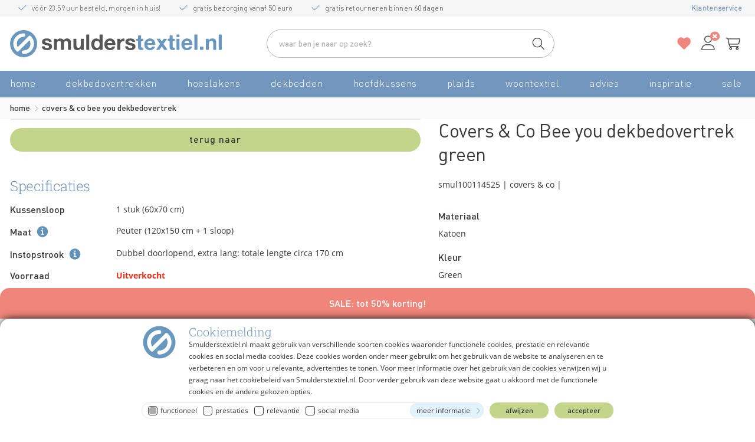

--- FILE ---
content_type: text/html; charset=utf-8
request_url: https://www.smulderstextiel.nl/covers-co-bee-you-dekbedovertrek-22599/
body_size: 45658
content:
<!doctype html>
<html xml:lang="nl" lang="nl">
<head>
    <meta charset="utf-8">
    <meta name="viewport" content="width=device-width, initial-scale=1.0,user-scalable=no" />
    <meta http-equiv="X-UA-Compatible" content="IE=edge" />
    <script type="application/ld+json">
{
        "@context": "https://schema.org/",
        "@graph": [
        {
            "@type": "CollectionPage",
            "@id": "https://www.smulderstextiel.nl/covers-co-bee-you-dekbedovertrek-22599/",
            "name": " - Smulderstextiel.nl",
            "description": "",
            "inLanguage": "nl-NL",
            "url": "https://www.smulderstextiel.nl/covers-co-bee-you-dekbedovertrek-22599/",
            "breadcrumb": {
                "@type": "BreadcrumbList",
                "itemListElement": [{
                    "@type": "ListItem",
                    "position": 1,
                    "name": "Home",
                    "item": "https://www.smulderstextiel.nl/"
                    },{
                    "@type": "ListItem",
                    "position": 2,
                    "name": "Covers \u0026 Co Bee you dekbedovertrek",
                    "item": {
                         "@id": "https://www.smulderstextiel.nl/covers-co-bee-you-dekbedovertrek-22599/"
                     }
                    }
                    ]
            },
            "copyrightHolder": {
                "@id": "https://www.smulderstextiel.nl/over-ons/#mainEntityOfPage"
            },
            "copyrightNotice": "@ 2026 Smulderstextiel.nl B.V. Alle rechten voorbehouden",
            "copyrightYear": ["2026"],
            "publisher": {
                "@id": "https://www.smulderstextiel.nl/over-ons/#mainEntityOfPage"
            }
        },
        {
            "@id": "https://www.smulderstextiel.nl/over-ons/#mainEntityOfPage",
            "@type": "Corporation",
            "name": "Smulderstextiel.nl B.V.",
            "url": "https://www.smulderstextiel.nl/over-ons/",
            "logo": "https://static.smulderstextiel.nl/images/smulders/smul-logo-nl.svg",
            "sameAs": [
                "https://www.facebook.com/smulderstextiel",
                "https://x.com/smulderstextiel",
                "https://www.youtube.com/smulderstextiel",
                "https://www.instagram.com/smulderstextiel/",
                "https://www.pinterest.com/smulderstextiel/",
                "https://nl.trustpilot.com/review/www.smulderstextiel.nl",
                "https://www.kiyoh.com/reviews/1044860/smulderstextiel_nl",
                "https://www.feedbackcompany.com/nl-nl/reviews/smulderstextiel-nl/",
                "https://www.ekomi.nl/klantenmeningen-smulderstextielnl.html"
            ]
        }
        ]
}
</script>
<meta name="robots" content="index, follow" />
<link rel="canonical" href="https://www.smulderstextiel.nl/covers-co-bee-you-dekbedovertrek-22599/" />
<link rel="alternate" href="https://www.smulderstextiles.com" hreflang="x-default" />

<link rel="alternate" href="https://www.smulderstextiel.nl/covers-co-bee-you-dekbedovertrek-22599/" hreflang="nl-NL" />

<link rel="alternate" href="https://www.smulderstextiel.be/covers-co-bee-you-dekbedovertrek-22599/" hreflang="nl-BE" />

<link rel="alternate" href="https://www.smulderstextiles.fr/covers-co-bee-you-housse-de-couette-22599/" hreflang="fr-FR" />

<link rel="alternate" href="https://www.smulderstextiles.be/covers-co-bee-you-housse-de-couette-22599/" hreflang="fr-BE" />


<title>Covers &amp; Co Bee you dekbedovertrek - Green - Smulderstextiel.nl</title>
<meta name="keywords" content="dekbedovertrek bijen, dieren, bijtjes, bijen, bij, stoer, zeegroen, diepgroen, blauwgroen, donkergroen" />
<meta name="description" content="Het Covers &amp; Co Bee you dekbedovertrek is een stoer dessin met bezige bijtjes. De achterzijde heeft een grafisch dessin. Mooi, diepgroen - 100% katoen-renforc&#233;" />

<link rel="search" type="application/opensearchdescription+xml" href="/data/opensearch/opensearch-smulderstextiel-nl.xml" />

<meta property="og:url" content="https://www.smulderstextiel.nl/covers-co-bee-you-dekbedovertrek-22599/" />

<meta http-equiv="cache-control" content="max-age=0" />
<meta http-equiv="cache-control" content="no-cache" />
<meta http-equiv="cache-control" content="no-store" />
<meta http-equiv="expires" content="-1" />
<meta http-equiv="expires" content="Tue, 01 Jan 1980 1:00:00 GMT" />
<meta http-equiv="pragma" content="no-cache" />
    

	<meta property="og:site_name" content="Smulderstextiel.nl" />
	<meta property="og:type" content="product" />
	<meta property="og:image" content="https://static.smulderstextiel.nl/data/cms_uploads/webshop/webshop/article_large/articles/98000_98200/covers-co-bee-you-dekbedovertrek-98026.jpg" />
	<meta property="og:image:type" content="image/jpeg" />
	<meta property="og:image:width" content="1158" />
	<meta property="og:image:height" content="652" />
    <meta property="og:price:amount" content="34.95" />
    <meta property="og:price:currency" content="EUR" />

	<meta property="og:title" content="Covers &amp; Co Bee you dekbedovertrek" />
<meta property="og:description" content="Covers & Co Bee you dekbedovertrek - Green - Smulderstextiel.nl" />
<meta name="twitter:title" content="Covers &amp; Co Bee you dekbedovertrek" />
<meta name="twitter:description" content="Het Covers & Co Bee you dekbedovertrek is een stoer dessin met bezige bijtjes. De achterzijde heeft een grafisch dessin. Mooi, diepgroen - 100% katoen-renforcé" />


	<meta name="twitter:card" content="summary_large_image" />
	<meta name="twitter:site" content="@smulderstextiel" />
	<meta name="twitter:creator" content="@smulderstextiel" />
	<meta name="twitter:image" content="https://static.smulderstextiel.nl/data/cms_uploads/webshop/webshop/article_large/articles/98000_98200/covers-co-bee-you-dekbedovertrek-98026.jpg" />

	<link rel="image_src" href="https://static.smulderstextiel.nl/data/cms_uploads/webshop/webshop/article_large/articles/98000_98200/covers-co-bee-you-dekbedovertrek-98026.jpg" />


<script>
dataLayer=[];
var dlPT="Covers \u0026 Co Bee you dekbedovertrek - Green - Smulderstextiel.nl";
var dlPU="https://www.smulderstextiel.nl/covers-co-bee-you-dekbedovertrek-22599/";
var dlPTy="home";
var dlSID="iw3542bxfstn2nw4jfgao330639049852434135902";
var dlEH="";
var dlFNH="";
var dlLNH="";
var dlGH="";
var dlPH="";
var dlZH="";
var dlCCH="";
var dlBDH="";
var dlFN="";
var dlG="";
var dlBD="";
var dlIPA="13.59.120.243";
var dlUA="Mozilla/5.0 (Macintosh; Intel Mac OS X 10_15_7) AppleWebKit/537.36 (KHTML, like Gecko) Chrome/131.0.0.0 Safari/537.36; ClaudeBot/1.0; +claudebot@anthropic.com)";
</script>
<link rel="dns-prefetch" href="https://static.smulderstextiel.nl">
<link rel="dns-prefetch" href="https://www.googletagmanager.com">

<link rel="apple-touch-icon-precomposed" sizes="57x57" href="https://static.smulderstextiel.nl/images/smulders/apple-touch-icon-57x57.png" alt="favicon" />
<link rel="apple-touch-icon-precomposed" sizes="114x114" href="https://static.smulderstextiel.nl/images/smulders/apple-touch-icon-114x114.png" alt="favicon" />
<link rel="apple-touch-icon-precomposed" sizes="72x72" href="https://static.smulderstextiel.nl/images/smulders/apple-touch-icon-72x72.png" alt="favicon" />
<link rel="apple-touch-icon-precomposed" sizes="144x144" href="https://static.smulderstextiel.nl/images/smulders/apple-touch-icon-144x144.png" alt="favicon" />
<link rel="apple-touch-icon-precomposed" sizes="60x60" href="https://static.smulderstextiel.nl/images/smulders/apple-touch-icon-60x60.png" alt="favicon" />
<link rel="apple-touch-icon-precomposed" sizes="120x120" href="https://static.smulderstextiel.nl/images/smulders/apple-touch-icon-120x120.png" alt="favicon" />
<link rel="apple-touch-icon-precomposed" sizes="76x76" href="https://static.smulderstextiel.nl/images/smulders/apple-touch-icon-76x76.png" alt="favicon" />
<link rel="apple-touch-icon-precomposed" sizes="152x152" href="https://static.smulderstextiel.nl/images/smulders/apple-touch-icon-152x152.png" alt="favicon" />
<link rel="apple-touch-icon" sizes="57x57" href="https://static.smulderstextiel.nl/images/smulders/apple-touch-icon-57x57.png" alt="favicon" />
<link rel="apple-touch-icon" sizes="114x114" href="https://static.smulderstextiel.nl/images/smulders/apple-touch-icon-114x114.png" alt="favicon" />
<link rel="apple-touch-icon" sizes="72x72" href="https://static.smulderstextiel.nl/images/smulders/apple-touch-icon-72x72.png" alt="favicon" />
<link rel="apple-touch-icon" sizes="144x144" href="https://static.smulderstextiel.nl/images/smulders/apple-touch-icon-144x144.png" alt="favicon" />
<link rel="apple-touch-icon" sizes="60x60" href="https://static.smulderstextiel.nl/images/smulders/apple-touch-icon-60x60.png" alt="favicon" />
<link rel="apple-touch-icon" sizes="120x120" href="https://static.smulderstextiel.nl/images/smulders/apple-touch-icon-120x120.png" alt="favicon" />
<link rel="apple-touch-icon" sizes="76x76" href="https://static.smulderstextiel.nl/images/smulders/apple-touch-icon-76x76.png" alt="favicon" />
<link rel="apple-touch-icon" sizes="152x152" href="https://static.smulderstextiel.nl/images/smulders/apple-touch-icon-152x152.png" alt="favicon" />
<link rel="icon" type="image/x-icon" href="https://static.smulderstextiel.nl/images/smulders/favicon-196x196.ico" alt="favicon" sizes="196x196" />
<link rel="icon" type="image/x-icon" href="https://static.smulderstextiel.nl/images/smulders/favicon-96x96.ico" alt="favicon" sizes="96x96" />
<link rel="icon" type="image/x-icon" href="https://static.smulderstextiel.nl/images/smulders/favicon-32x32.ico" alt="favicon" sizes="32x32" />
<link rel="icon" type="image/x-icon" href="https://static.smulderstextiel.nl/images/smulders/favicon-16x16.ico" alt="favicon" sizes="16x16" />
<link rel="icon" type="image/x-icon" href="https://static.smulderstextiel.nl/images/smulders/favicon-128.ico" alt="favicon" sizes="128x128" />
<meta name="msapplication-TileColor" content="#FFFFFF" />
<meta name="msapplication-TileImage" content="https://static.smulderstextiel.nl/images/smulders/mstile-144x144.png" />
<meta name="msapplication-square70x70logo" content="https://static.smulderstextiel.nl/images/smulders/mstile-70x70.png" />
<meta name="msapplication-square150x150logo" content="https://static.smulderstextiel.nl/images/smulders/mstile-150x150.png" />
<meta name="msapplication-wide310x150logo" content="https://static.smulderstextiel.nl/images/smulders/mstile-310x150.png" />
<meta name="msapplication-square310x310logo" content="https://static.smulderstextiel.nl/images/smulders/mstile-310x310.png" />
<meta name="theme-color" content="#6192b9">

<link rel="preload" href="https://static.smulderstextiel.nl/fonts/subset-DINLight.woff2" as="font" type="font/woff2" fetchpriority="high" crossorigin="anonymous">
<link rel="preload" href="https://static.smulderstextiel.nl/fonts/subset-DIN-Medium.woff2" as="font" type="font/woff2" fetchpriority="high" crossorigin="anonymous">
<link type="text/css" rel="stylesheet" href="https://static.smulderstextiel.nl/css/smulders/uikit-core.min.css?v=12693.26558" media="all">
<link type="text/css" rel="stylesheet" href="https://static.smulderstextiel.nl/css/smulders/base.general.min.css?v=12693.26558" media="all">

<script type="text/javascript">
    function queryStringValue(n){n=n.replace(/[*+?^$.\[\]{}()|\\\/]/g,"\\$&");var t=location.search.match(new RegExp("[?&]"+n+"=([^&]+)(&|$)")),i=t&&decodeURIComponent(t[1].replace(/\+/g," "));return i==null?"":i}function getQueryVariable(n){var u=window.location.search.substring(1),i,t,r;if(u!=""){for(i=u.split("&"),t=0;t<i.length;t++)if(r=i[t].split("="),r[0]==n)return r[1]}else return""}function getUrlVars(){for(var i=[],t=window.location.href.slice(window.location.href.indexOf("/")+1).split("/"),n=0;n<t.length;n++)i.push(t[n]),i[t[n]]=t[n+1];return i}function getUrlVar(n){return getUrlVars()[n]}function getQueryStringValue(n,t){var u=[],r,i;if(n==undefined||n==null)return null;for(r=n.slice(n.indexOf("/")+1).split("/"),i=0;i<r.length;i++)u.push(r[i]),u[r[i]]=r[i+1];return u[t]}function getParameterByName(n){n=n.replace(/[\[]/,"\\[").replace(/[\]]/,"\\]");var i=new RegExp("[\\?&]"+n+"=([^&#]*)"),t=i.exec(location.search);return t===null?"":decodeURIComponent(t[1].replace(/\+/g," "))}function isScrolledIntoView(n){if($(n).length>0){if(!$(n).is(":visible"))return!1;var t=$(n)[0].getBoundingClientRect(),r=window.innerHeight||document.documentElement.clientHeight,i=window.innerWidth||document.documentElement.clientWidth;return t.width<i&&(i=i*1.5),r=r+$("#header").height()+30,t.top>=0&&t.left>=-i&&t.bottom<=r&&(t.right<=i||t.width>i)}return!0}function onScrolledIntoView(n,t){var f,u,r,i;if(typeof t!="undefined")if(f={rootMargin:"100px 0px 100px 0px"},"IntersectionObserver"in window)for(u=new IntersectionObserver(function(n){Array.prototype.forEach.call(n,function(n){n.isIntersecting&&(t(),u.unobserve(n.target))})},f),r=0;r<n.length;r++)u.observe(n[r]);else if(isScrolledIntoView(n))t();else{i=function(){isScrolledIntoView(n)&&(t(),$(window).off("scroll",i),$(window).off("resize",i))};$(window).on("scroll",i);$(window).on("resize",i)}}function onElementHeightChange(n,t){var r=n.clientHeight,i;(function u(){i=n.clientHeight;r!=i&&t();r=i;n.onElementHeightChangeTimer&&clearTimeout(n.onElementHeightChangeTimer);n.onElementHeightChangeTimer=setTimeout(u,200)})()}function validateEmail(n){return/^(([^<>()[\]\\.,;:\s@\"]+(\.[^<>()[\]\\.,;:\s@\"]+)*)|(\".+\"))@((\[[0-9]{1,3}\.[0-9]{1,3}\.[0-9]{1,3}\.[0-9]{1,3}\])|(([a-zA-Z\-0-9]+\.)+[a-zA-Z]{2,}))$/.test(n)}function trackEvent(n,t,i,r){_gaq.push(["_set","hitCallback",function(){$(n).submit()}]);r!=null?_gaq.push(["_trackEvent",t,i,r]):_gaq.push(["_trackEvent",t,i]);window.setTimeout(function(){$(n).submit()},1500)}function dateIsEqual(n,t){return n.getDate()!=t.getDate()?!1:n.getMonth()!=t.getMonth()?!1:n.getYear()!=t.getYear()?!1:!0}function getCookieByName(n){var t=document.cookie.match(new RegExp("(^| )"+n+"=([^;]+)"));return t?t[2]:""}function removeURLParameter(n,t){var u=n.split("?"),f=n.split("#"),e,i,r;if(u.length>=2){for(e=encodeURIComponent(t)+"=",i=u[1].split(/[&;]/g),r=i.length;r-->0;)i[r].lastIndexOf(e,0)!==-1&&i.splice(r,1);n=u[0]+(i.length>0?"?"+i.join("&"):"");n.includes("#")||f.length!=2||(n+="#"+f[1])}return n}function isNotNull(n){return typeof n!="undefined"&&(typeof n!="object"||!n)&&n!==null}function getBreadCrumbImpression(){var i=$(".breadcrumbs-holder div a"),n={},t;return n.item1="Home",n.item2="",n.item3="",n.item4="",n.item5="",n.item6="",i.length>0&&(t=1,i.each(function(){var i=$(this).attr("title");typeof i!="undefined"&&i!=null&&i!=""&&(n["item"+t]=i,t++)})),n}typeof String.format!="function"&&(String.format=function(){for(var i,t=arguments[0],n=0;n<arguments.length-1;n++)i=new RegExp("\\{"+n+"\\}","gm"),t=t.replace(i,arguments[n+1]);return t});typeof String.prototype.startsWith!="function"&&(String.prototype.startsWith=function(n){return this.indexOf(n)==0});String.prototype.replaceAll=function(n,t){var i=this;return i.replace(new RegExp(n,"ig"),t)};String.prototype.endsWith=function(n){return this.indexOf(n,this.length-n.length)!==-1};String.prototype.HTMLAttributeEncode=function(){for(var t="",r=new Option(this),u=r.innerHTML,i=u.split(""),n=0;n<i.length;n++)t+=i[n].replace('"','\\"').replace("'","\\'");return t};typeof String.prototype.replaceAt!="function"&&(String.prototype.replaceAt=function(n,t){return n>=this.length?this.valueOf():this.substring(0,n)+t+this.substring(n+1)});Array.prototype.clean=function(n){for(var t=0;t<this.length;t++)this[t]==n&&(this.splice(t,1),t--);return this};typeof Date.prototype.addDays!="function"&&(Date.prototype.addDays=function(n){var t=new Date(this.valueOf());return t.setDate(t.getDate()+n),t});typeof arrayContains!="function"&&(arrayContains=function(n){var t=n!==n,i;return i=t||typeof Array.prototype.indexOf!="function"?function(n){for(var i=-1,r=-1,n,i=0;i<this.length;i++)if(n=this[i],t&&n!==n||n===n){r=i;break}return r}:Array.prototype.indexOf,i.call(this,n)>-1});
/*!
 * current-device v0.10.2 - https://github.com/matthewhudson/current-device
 * MIT Licensed
 */
!function(n,t){"object"==typeof exports&&"object"==typeof module?module.exports=t():"function"==typeof define&&define.amd?define([],t):"object"==typeof exports?exports.device=t():n.device=t()}(window,function(){return function(n){function t(r){if(i[r])return i[r].exports;var u=i[r]={i:r,l:!1,exports:{}};return n[r].call(u.exports,u,u.exports,t),u.l=!0,u.exports}var i={};return t.m=n,t.c=i,t.d=function(n,i,r){t.o(n,i)||Object.defineProperty(n,i,{enumerable:!0,get:r})},t.r=function(n){"undefined"!=typeof Symbol&&Symbol.toStringTag&&Object.defineProperty(n,Symbol.toStringTag,{value:"Module"});Object.defineProperty(n,"__esModule",{value:!0})},t.t=function(n,i){var r,u;if((1&i&&(n=t(n)),8&i)||4&i&&"object"==typeof n&&n&&n.__esModule)return n;if(r=Object.create(null),t.r(r),Object.defineProperty(r,"default",{enumerable:!0,value:n}),2&i&&"string"!=typeof n)for(u in n)t.d(r,u,function(t){return n[t]}.bind(null,u));return r},t.n=function(n){var i=n&&n.__esModule?function(){return n.default}:function(){return n};return t.d(i,"a",i),i},t.o=function(n,t){return Object.prototype.hasOwnProperty.call(n,t)},t.p="",t(t.s=0)}([function(n,t,i){n.exports=i(1)},function(n,t,i){"use strict";function c(n,t){return-1!==n.indexOf(t)}function u(n){return c(d,n)}function v(n){return e.className.match(new RegExp(n,"i"))}function f(n){var t=null;v(n)||(t=e.className.replace(/^\s+|\s+$/g,""),e.className=t+" "+n)}function y(n){v(n)&&(e.className=e.className.replace(" "+n,""))}function s(){r.landscape()?(y("portrait"),f("landscape"),p("landscape")):(y("landscape"),f("portrait"),p("portrait"));w()}function p(n){for(var t=0;t<h.length;t++)h[t](n)}function l(n){for(var t=0;t<n.length;t++)if(r[n[t]]())return n[t];return"unknown"}function w(){r.orientation=l(["portrait","landscape"])}var o;i.r(t);var b="function"==typeof Symbol&&"symbol"==typeof Symbol.iterator?function(n){return typeof n}:function(n){return n&&"function"==typeof Symbol&&n.constructor===Symbol&&n!==Symbol.prototype?"symbol":typeof n},k=window.device,r={},h=[];window.device=r;var e=window.document.documentElement,d=window.navigator.userAgent.toLowerCase(),a=["googletv","viera","smarttv","internet.tv","netcast","nettv","appletv","boxee","kylo","roku","dlnadoc","pov_tv","hbbtv","ce-html"];r.macos=function(){return u("mac")};r.ios=function(){return r.iphone()||r.ipod()||r.ipad()};r.iphone=function(){return!r.windows()&&u("iphone")};r.ipod=function(){return u("ipod")};r.ipad=function(){var n="MacIntel"===navigator.platform&&navigator.maxTouchPoints>1;return u("ipad")||n};r.android=function(){return!r.windows()&&u("android")};r.androidPhone=function(){return r.android()&&u("mobile")};r.androidTablet=function(){return r.android()&&!u("mobile")};r.blackberry=function(){return u("blackberry")||u("bb10")};r.blackberryPhone=function(){return r.blackberry()&&!u("tablet")};r.blackberryTablet=function(){return r.blackberry()&&u("tablet")};r.windows=function(){return u("windows")};r.windowsPhone=function(){return r.windows()&&u("phone")};r.windowsTablet=function(){return r.windows()&&u("touch")&&!r.windowsPhone()};r.fxos=function(){return(u("(mobile")||u("(tablet"))&&u(" rv:")};r.fxosPhone=function(){return r.fxos()&&u("mobile")};r.fxosTablet=function(){return r.fxos()&&u("tablet")};r.meego=function(){return u("meego")};r.cordova=function(){return window.cordova&&"file:"===location.protocol};r.nodeWebkit=function(){return"object"===b(window.process)};r.mobile=function(){return r.androidPhone()||r.iphone()||r.ipod()||r.windowsPhone()||r.blackberryPhone()||r.fxosPhone()||r.meego()};r.tablet=function(){return r.ipad()||r.androidTablet()||r.blackberryTablet()||r.windowsTablet()||r.fxosTablet()};r.desktop=function(){return!r.tablet()&&!r.mobile()};r.television=function(){for(var n=0;n<a.length;){if(u(a[n]))return!0;n++}return!1};r.portrait=function(){return screen.orientation&&Object.prototype.hasOwnProperty.call(window,"onorientationchange")?c(screen.orientation.type,"portrait"):r.ios()&&Object.prototype.hasOwnProperty.call(window,"orientation")?90!==Math.abs(window.orientation):window.innerHeight/window.innerWidth>1};r.landscape=function(){return screen.orientation&&Object.prototype.hasOwnProperty.call(window,"onorientationchange")?c(screen.orientation.type,"landscape"):r.ios()&&Object.prototype.hasOwnProperty.call(window,"orientation")?90===Math.abs(window.orientation):window.innerHeight/window.innerWidth<1};r.noConflict=function(){return window.device=k,this};r.ios()?r.ipad()?f("ios ipad tablet"):r.iphone()?f("ios iphone mobile"):r.ipod()&&f("ios ipod mobile"):r.macos()?f("macos desktop"):r.android()?r.androidTablet()?f("android tablet"):f("android mobile"):r.blackberry()?r.blackberryTablet()?f("blackberry tablet"):f("blackberry mobile"):r.windows()?r.windowsTablet()?f("windows tablet"):r.windowsPhone()?f("windows mobile"):f("windows desktop"):r.fxos()?r.fxosTablet()?f("fxos tablet"):f("fxos mobile"):r.meego()?f("meego mobile"):r.nodeWebkit()?f("node-webkit"):r.television()?f("television"):r.desktop()&&f("desktop");r.cordova()&&f("cordova");r.onChangeOrientation=function(n){"function"==typeof n&&h.push(n)};o="resize";Object.prototype.hasOwnProperty.call(window,"onorientationchange")&&(o="orientationchange");window.addEventListener?window.addEventListener(o,s,!1):window.attachEvent?window.attachEvent(o,s):window[o]=s;s();r.type=l(["mobile","tablet","desktop"]);r.os=l(["ios","iphone","ipad","ipod","android","blackberry","macos","windows","fxos","meego","television"]);w();t.default=r}]).default});
/*! js-cookie v3.0.1 | MIT */
!function(n,t){"object"==typeof exports&&"undefined"!=typeof module?module.exports=t():"function"==typeof define&&define.amd?define(t):(n=n||self,function(){var r=n.Cookies,i=n.Cookies=t();i.noConflict=function(){return n.Cookies=r,i}}())}(this,function(){"use strict";function n(n){for(var i,r,t=1;t<arguments.length;t++){i=arguments[t];for(r in i)n[r]=i[r]}return n}return function t(i,r){function u(t,u,f){var o,e;if("undefined"!=typeof document){"number"==typeof(f=n({},r,f)).expires&&(f.expires=new Date(Date.now()+864e5*f.expires));f.expires&&(f.expires=f.expires.toUTCString());t=encodeURIComponent(t).replace(/%(2[346B]|5E|60|7C)/g,decodeURIComponent).replace(/[()]/g,escape);o="";for(e in f)f[e]&&(o+="; "+e,!0!==f[e]&&(o+="="+f[e].split(";")[0]));return document.cookie=t+"="+i.write(u,t)+o}}return Object.create({set:u,get:function(n){var f,o,t;if("undefined"!=typeof document&&(!arguments.length||n)){for(var e=document.cookie?document.cookie.split("; "):[],r={},u=0;u<e.length;u++){f=e[u].split("=");o=f.slice(1).join("=");try{if(t=decodeURIComponent(f[0]),r[t]=i.read(o,t),n===t)break}catch(n){}}return n?r[n]:r}},remove:function(t,i){u(t,"",n({},i,{expires:-1}))},withAttributes:function(i){return t(this.converter,n({},this.attributes,i))},withConverter:function(i){return t(n({},this.converter,i),this.attributes)}},{attributes:{value:Object.freeze(r)},converter:{value:Object.freeze(i)}})}({read:function(n){return'"'===n[0]&&(n=n.slice(1,-1)),n.replace(/(%[\dA-F]{2})+/gi,decodeURIComponent)},write:function(n){return encodeURIComponent(n).replace(/%(2[346BF]|3[AC-F]|40|5[BDE]|60|7[BCD])/g,decodeURIComponent)}},{path:"/"})});
    var shopConfig={noDelayLastViewedProducts:!0,extraSearchAsList:!0,useCookieMessage:!1,useAddToCartPopup:!0,autocompleteFocusSetText:!1,autoCompleteDelay:300,enableBatchFilter:!0,batchFilterSearchDelay:500,searchAllIfNoProperties:!0,productCompareMaxCount:parseInt("5")||5,staticDomain:"https://static.smulderstextiel.nl",currentSiteID:1,versionNumber:"12693.26558",api:{active:"true".toLowerCase()==="true",path:"https://api.smulderstextiel.nl",version:"1",authorizeFront:"false".toLowerCase()==="true"}};
    var kmlnLT=1e3;if(window.kameleoonQueue=window.kameleoonQueue||[],window.kameleoonStartLoadTime=(new Date).getTime(),!document.getElementById("kameleoonLoadingStyleSheet")&&!window.kameleoonDisplayPageTimeOut){var kmlnS=document.getElementsByTagName("script")[0],kmlnCC="* { visibility: hidden !important; background-image: none !important; }",kmlnST=document.createElement("style");kmlnST.type="text/css";kmlnST.id="kameleoonLoadingStyleSheet";kmlnST.styleSheet?kmlnST.styleSheet.cssText=kmlnCC:kmlnST.appendChild(document.createTextNode(kmlnCC));kmlnS.parentNode.insertBefore(kmlnST,kmlnS);window.kameleoonDisplayPage=function(n){n||(window.kameleoonTimeout=!0);kmlnST.parentNode&&kmlnST.parentNode.removeChild(kmlnST)};window.kameleoonDisplayPageTimeOut=window.setTimeout(window.kameleoonDisplayPage,kmlnLT)}
</script>

<script type="text/javascript" defer src="https://static.smulderstextiel.nl/js/smulders/base.general.min.js?v=12693.26558"></script>
<script type="text/javascript" src="https://ybcb728h6d.kameleoon.eu/engine.js" async></script>
<script type="text/javascript" src="https://static.smulderstextiel.nl/js/spotler/spotler.NL.min.js?v=12693.26558" defer></script>
<script type="text/javascript">
    function gtag() { dataLayer.push(arguments); };

    // Functional granted by default, while the rest is denied.
    gtag("consent", "default", {
        "analytics_storage": "granted",
        "functionality_storage": "granted",
        "security_storage": "granted",
        "ad_storage": "denied",
        "ad_user_data": "denied",
        "ad_personalization": "denied",
        "personalization_storage": "denied",
        "wait_for_update": 500
    });

    (function (w, d, s, l, i)
    {
        w[l] = w[l] || []; w[l].push({
            'gtm.start':
                new Date().getTime(), event: 'gtm.js'
        }); var f = d.getElementsByTagName(s)[0],
            j = d.createElement(s), dl = l != 'dataLayer' ? '&l=' + l : ''; j.async = true; j.src =
                'https://www.googletagmanager.com/gtm.js?id=' + i + dl; f.parentNode.insertBefore(j, f);
    })(window, document, 'script', 'dataLayer', 'GTM-K5S3HL');
</script>
<noscript>
    <style>
        [data-simplebar] {
            overflow: auto;
        }
    </style>
</noscript>
<link type="text/css" rel="stylesheet" href="https://static.smulderstextiel.nl/css/smulders/base.product.min.css?v=12693.26558" media="all">
<link type="text/css" rel="stylesheet" href="https://static.smulderstextiel.nl/css/smulders/all.NL.min.css?v=12693.26558" media="all">

<script type="text/javascript">
    dlPTy = "Productpagina";
</script>
<script defer src="https://static.smulderstextiel.nl/js/smulders/web-vitals.iife.js?v=12693.26558"></script>
<script type="text/javascript" data-estrategy-cc-categorie="functional">
blockVirtualPageView = null;
var userLoggedIn = '';
var serverID = '12';

if (dataLayer !== 'undefined')
{
    dataLayer.push({ 'emailhash': '' });
}
</script>
<script defer src="https://static.smulderstextiel.nl/js/ga/gawrapper.min.js?v=12693.26558"></script>

    <meta name="google-site-verification" content="rrV3_9pCehw4lWOMd8xvIZjz6hnY-8jj1VJCP2NNKdE" />
</head>

<body data-instant-allow-query-string data-instant-intensity="200">
    <noscript><iframe src="//www.googletagmanager.com/ns.html?id=GTM-K5S3HL" height="0" width="0" style="display:none;visibility:hidden"></iframe></noscript>

    <style>
    .maintenance-notification,
    a.maintenance-notification:hover,
    a.maintenance-notification:active {
        color:#ffffff;
        background-color:#f0867b;
    }

    @media only screen and (max-width: 768px) {
        .maintenance-notification,
        a.maintenance-notification:hover,
        a.maintenance-notification:active {
            color:#ffffff;
            background-color:#f0867b;
        }
    }
</style>

<a href="/sale/" class="maintenance-notification">
    SALE: tot 50% korting!
</a>

    <a tabindex="1" href="#headersearchbar" class="tab-header-button">Ga naar zoeken</a>
    <a tabindex="1" href="#main" class="tab-header-button">Ga naar hoofdinhoud</a>
    <div id="wrapper">

<header id="header">
    <div class="content-small-width">
        <div class="header-container ">
            <div class="topbar ">
                <nav class="topnav uk-position-relative">
                    <ul class="uk-slideshow-items">
                        <li class="header-delivery"><a href="/klantenservice/" title="Klantenservice">V&oacute;&oacute;r 23.59 uur besteld, morgen in huis!</a></li>
                        <li class="header-free-shipping">Gratis bezorging vanaf 50 euro</li>
                        <li class="header-return">Gratis retourneren binnen 60 dagen</li>
                    </ul>
                </nav>
                <div id="complexid" class="login_header">
    <a href="/klantenservice/" title="Klantenservice" class="klantenservice-link">
        <span>Klantenservice</span>
    </a>
</div>
                
            </div>
            <div class="header-holder ">
                <span class="offcanvas-icon"></span>
                <button aria-label="Menu" title="Menu" class="offcanvas-menu-tablet-button hidden" uk-toggle="target: #offcanvas-menu"></button>
                <span class="menu-text hidden" uk-toggle="target: #offcanvas-menu">MENU</span>
                <strong class="logo"><a tabindex="10" href="https://www.smulderstextiel.nl" title="Smulderstextiel.nl: beddengoed, dekbedovertrekken en hoeslakens">Smulderstextiel.nl</a></strong>
                <strong class="logo2"><a tabindex="10" href="https://www.smulderstextiel.nl" title="Smulderstextiel.nl: beddengoed, dekbedovertrekken en hoeslakens">dekbedovertrekken en hoeslakens</a></strong>
                <div class="header-account-holder">
                    <a tabindex="40" class="header-account-holder-account" href="/mijn-account/" title="Mijn account"></a>
                    <a tabindex="40" class="header-account-holder-login" href="/mijn-account/inloggen/" title="Mijn account"></a>
                </div>
                <div class="header-favorite-holder">
                    <a tabindex="30" href="/favorieten/" title="Favorieten"></a>
                    <span class="counter-icon-favorite"></span>
                </div>
                <div class="header-cart-holder">
                    <div class="addtocart empty uk-button-default">
	<a tabindex="50" href="https://www.smulderstextiel.nl/winkelwagen/" title="Winkelwagen" data-no-instant>
		<span class="counter"></span>
	</a>
	<div class="addtocartdropdown"></div>
</div>

                </div>
                <a tabindex="-1" href="/mijn-account/inloggen/" title="Inloggen" class="login-link login-link-sticky login open-login-modal login-tooltip-label" uk-toggle></a>
                <a tabindex="-1" href="/mijn-account/" title="Mijn account" class="login-link login-link-sticky logout login-tooltip-label"></a>
                <form class="searchform search-holder" data-action="/Services/Modules/Autocomplete.aspx" method="post" onsubmit="searchSubmit(this); return false;">
                    <div id="searchsuggestionoverlay"></div>
                    <input type="search" id="headersearchbar" tabindex="20" value="" name="search" placeholder="Waar ben je naar op zoek?" class="search-input">
                    <button type="submit" tabindex="-1" class="search-button" aria-label="Zoeken" title="Zoeken">
                        <span class="sr-only">Zoeken</span>
                    </button>
                </form>
            </div>
            <div class="nav-offcanvas uk-offcanvas" uk-offcanvas="mode: slide" id="offcanvas-menu">
    <div class="uk-offcanvas-bar mobile-menu">
        <div class="offcanvas-close uk-offcanvas-close">
            <i class="fa fa-close uk-offcanvas-close"></i>
        </div>
        <div class="logo mobile-menu-logo"><a href="https://www.smulderstextiel.nl" title="Smulderstextiel, dekbedovertrekken en hoeslakens">Smulderstextiel.nl</a></div>
        <div class="clear"></div>
        <div class="offcanvas-header">
            <form class="offcanvas-search search-holder" action="/zoeken/" method="post">
                <input type="search" value="" name="search" placeholder="Waar ben je naar op zoek?" class="search-input" data-hj-whitelist>
                <button type="submit" tabindex="-1" class="search-button" title="Zoeken" aria-label="Zoeken">
                    <span class="sr-only">Zoeken</span>
                </button>
            </form>
        </div>
        <ul class="offcanvas-menu-items">
            <li class="menu-item-mobile menu-account-mobile"><a href="/mijn-account/inloggen/" title="Mijn account">mijn account</a></li>
            <li class="menu-item-mobile menu-shoppingcart-mobile"><a href="/winkelwagen/" title="Winkelwagen">winkelwagen<span class="counter"></span></a></li>
            <li class="menu-item-mobile menu-favorite-mobile"><a href="/favorieten/" title="Mijn favorieten">mijn favorieten<span class="counter"></span></a></li>
        </ul>
    </div>
</div>
            <nav id="nav" class="">
                <ul>
                    <li class=""><a href="https://www.smulderstextiel.nl" title="beddengoed van smulderstextiel.nl home" class=""><span>Home</span></a></li>
<li class=""><a href="/dekbedovertrek/" title="Dekbedovertrekken" class="hassubmenu"><span>Dekbedovertrekken</span></a><div class="dropdown">
    
    <div class="col  ">
        <a href="/dekbedovertrek/" title="Per maat" class="tl tl-bold-small tl-dark">Per maat</a>
        <ul><li><a href="/dekbedovertrek/1-persoons/" onclick="return checkReloadPage(this);" title="1-persoons">1-persoons</a></li><li><a href="/dekbedovertrek/2-persoons/" onclick="return checkReloadPage(this);" title="2-persoons">2-persoons</a></li><li><a href="/dekbedovertrek/lits-jumeaux/" onclick="return checkReloadPage(this);" title="Lits-jumeaux">Lits-jumeaux</a></li><li><a href="/dekbedovertrek/lits-jumeaux-extra-breed/" onclick="return checkReloadPage(this);" title="Lits-jumeaux XL">Lits-jumeaux XL</a></li></ul>
        <a href="/dekbedovertrek/" title="Bekijk alles" class="showall">Bekijk alles</a>
    </div>
    
    <div class="col  hidemobile">
        <a href="/dekbedovertrek/" title="Woonstijl" class="tl tl-bold-small tl-dark">Woonstijl</a>
        <ul><li><a href="/dekbedovertrek/landelijk/" onclick="return checkReloadPage(this);" title="Landelijk">Landelijk</a></li><li><a href="/dekbedovertrek/romantisch/" onclick="return checkReloadPage(this);" title="Romantisch">Romantisch</a></li><li><a href="/dekbedovertrek/scandinavisch/" onclick="return checkReloadPage(this);" title="Scandinavisch">Scandinavisch</a></li><li><a href="/dekbedovertrek/werelds/" onclick="return checkReloadPage(this);" title="Werelds">Werelds</a></li></ul>
        <a href="/dekbedovertrek/" title="Bekijk alles" class="showall">Bekijk alles</a>
    </div>
    
    <div class="col  hidemobile">
        <a href="/dekbedovertrek/" title="Materiaal" class="tl tl-bold-small tl-dark">Materiaal</a>
        <ul><li><a href="/dekbedovertrek/katoen/" onclick="return checkReloadPage(this);" title="Katoen">Katoen</a></li><li><a href="/dekbedovertrek/percale-katoen/" onclick="return checkReloadPage(this);" title="Percale katoen">Percale katoen</a></li><li><a href="/dekbedovertrek/satijn-katoen/" onclick="return checkReloadPage(this);" title="Satijn-katoen">Satijn-katoen</a></li><li><a href="/dekbedovertrek/flanel/" onclick="return checkReloadPage(this);" title="Flanel">Flanel</a></li></ul>
        <a href="/dekbedovertrek/" title="Bekijk alles" class="showall">Bekijk alles</a>
    </div>
    
    <div class="col  hidemobile">
        <a href="/kinderdekbedovertrek/" title="Kind" class="tl tl-bold-small tl-dark">Kind</a>
        <ul><li><a href="/kinderdekbedovertrek/jongens/" onclick="return checkReloadPage(this);" title="Jongen">Jongen</a></li><li><a href="/kinderdekbedovertrek/meisjes/" onclick="return checkReloadPage(this);" title="Meisje">Meisje</a></li><li><a href="/kinderdekbedovertrek/ledikant/" onclick="return checkReloadPage(this);" title="Baby">Baby</a></li><li><a href="/kinderdekbedovertrek/peuter/" onclick="return checkReloadPage(this);" title="Peuter">Peuter</a></li></ul>
        <a href="/kinderdekbedovertrek/" title="Bekijk alles" class="showall">Bekijk alles</a>
    </div>
    
    <a class="img-col" data-sku="8720574538441" data-name="Kayori Mosa dekbedovertrek" data-brand="Kayori" data-category="Dekbedovertrek" 
   data-price="39.00" data-variant="Multi/1-persoons (140x200/220 cm + 1 sloop)" data-discount="30,95" data-color="Multi" 
   data-size="1-persoons (140x200/220 cm + 1 sloop)" data-livingstyle="Werelds" data-priceclass="" data-position="1" 
   data-material="100% biologisch katoen-satijn" data-stuffing="" data-season="" data-deliverytime="" 
   data-articlenumber="SMUL190107241" data-sleepingposition=""data-firmness="" data-stock="true" 
   data-type="" data-thermalclass="" data-list="Uitgelicht in menu" href="/kayori-mosa-dekbedovertrek-28565/shopart/120457/" onclick="addMenuProductClick(this);" 
   title="Kayori Mosa dekbedovertrek">
    <img class="hoverlazy" data-src="https://static.smulderstextiel.nl/data/cms_uploads/webshop/webshop/productdetail/articles/120400_120600/638163900250369096-ORG2.jpg" data-srcset="https://static.smulderstextiel.nl/data/cms_uploads/webshop/webshop/feed/articles/120400_120600/638163900250369096-ORG2.jpg 1.5x, https://static.smulderstextiel.nl/data/cms_uploads/webshop/webshop/productdetail/articles/120400_120600/638163900250369096-ORG2.jpg 1x" sizes="(min-resolution: 144dpi) 1.5x, (-webkit-min-device-pixel-ratio: 1.5) 1.5x, 1x" alt="Kayori Mosa dekbedovertrek" height="217" width="218" fetchpriority="low" />
    
</a>

</div></li>
<li class=""><a href="/laken-sloop/" title="Hoeslakens" class="hassubmenu"><span>Hoeslakens</span></a><div class="dropdown">
    
    <div class="col  ">
        <a href="/laken-sloop/hoeslaken/" title="Hoeslakens" class="tl tl-bold-small tl-dark">Hoeslakens</a>
        <ul><li><a href="/laken-sloop/hoeslaken/" onclick="return checkReloadPage(this);" title="Standaard">Standaard</a></li><li><a href="/laken-sloop/hoeslaken/tot-10-cm-topper/" onclick="return checkReloadPage(this);" title="Topper">Topper</a></li><li><a href="/laken-sloop/split-hoeslaken/#11-9953" onclick="return checkReloadPage(this);" title="Split">Split</a></li><li><a href="/laken-sloop/hoeslaken/kinder/" onclick="return checkReloadPage(this);" title="Kind">Kind</a></li></ul>
        <a href="/laken-sloop/hoeslaken/" title="Bekijk alles" class="showall">Bekijk alles</a>
    </div>
    
    <div class="col  hidemobile">
        <a href="/laken-sloop/molton/#11-13037" title="Moltons" class="tl tl-bold-small tl-dark">Moltons</a>
        <ul><li><a href="/laken-sloop/molton/tot-10-cm-topper/" onclick="return checkReloadPage(this);" title="Topper">Topper</a></li><li><a href="/laken-sloop/molton/#94-7638" onclick="return checkReloadPage(this);" title="Normaal">Normaal</a></li><li><a href="/laken-sloop/molton/#94-7743" onclick="return checkReloadPage(this);" title="Extra hoog">Extra hoog</a></li><li><a href="/laken-sloop/molton/kinder/#11-362" onclick="return checkReloadPage(this);" title="Kind">Kind</a></li></ul>
        <a href="/laken-sloop/molton/#11-13037" title="Bekijk alles" class="showall">Bekijk alles</a>
    </div>
    
    <div class="col  hidemobile">
        <a href="/hoofdkussen/kussensloop/" title="Kussenslopen" class="tl tl-bold-small tl-dark">Kussenslopen</a>
        <ul><li><a href="/hoofdkussen/kussensloop/60x70-cm-standaard/" onclick="return checkReloadPage(this);" title="60x70 cm - Standaard">60x70 cm - Standaard</a></li><li><a href="/hoofdkussen/kussensloop/50x70-cm/" onclick="return checkReloadPage(this);" title="50x70 cm">50x70 cm</a></li><li><a href="/hoofdkussen/kussensloop/#5-6982" onclick="return checkReloadPage(this);" title="40x80 cm">40x80 cm</a></li><li><a href="/hoofdkussen/kussensloop/40x60-cm/" onclick="return checkReloadPage(this);" title="40x60 cm - Kind">40x60 cm - Kind</a></li></ul>
        <a href="/hoofdkussen/kussensloop/" title="Bekijk alles" class="showall">Bekijk alles</a>
    </div>
    
    <div class="col  hidemobile">
        <a href="/laken-sloop/laken/" title="Lakens" class="tl tl-bold-small tl-dark">Lakens</a>
        <ul><li><a href="/laken-sloop/laken/1-persoons/" onclick="return checkReloadPage(this);" title="1-persoons">1-persoons</a></li><li><a href="/laken-sloop/laken/2-persoons/" onclick="return checkReloadPage(this);" title="2-persoons">2-persoons</a></li><li><a href="/laken-sloop/laken/lits-jumeaux/" onclick="return checkReloadPage(this);" title="Lits-jumeaux">Lits-jumeaux</a></li><li><a href="/laken-sloop/laken/lits-jumeaux-extra-breed/" onclick="return checkReloadPage(this);" title="Lits-jumeaux XL">Lits-jumeaux XL</a></li></ul>
        <a href="/laken-sloop/laken/" title="Bekijk alles" class="showall">Bekijk alles</a>
    </div>
    
    <a class="img-col" data-sku="8719151076780" data-name="Snoozing dubbel jersey hoeslaken" data-brand="Snoozing" data-category="Hoeslaken" 
   data-price="22.00" data-variant="Wit/1-persoons (80/90x200 cm)" data-discount="7,95" data-color="Wit" 
   data-size="1-persoons (80/90x200 cm)" data-livingstyle="" data-priceclass="" data-position="1" 
   data-material="100% dubbel gebreide jersey katoen" data-stuffing="" data-season="" data-deliverytime="" 
   data-articlenumber="SMUL20524501" data-sleepingposition=""data-firmness="" data-stock="true" 
   data-type="" data-thermalclass="" data-list="Uitgelicht in menu" href="/snoozing-dubbel-jersey-hoeslaken-20258/shopart/90696/" onclick="addMenuProductClick(this);" 
   title="Snoozing dubbel jersey hoeslaken">
    <img class="hoverlazy" data-src="https://static.smulderstextiel.nl/data/cms_uploads/webshop/webshop/productdetail/articles/90600_90800/snoozing-dubbel-jersey-hoeslaken-90698.jpg" data-srcset="https://static.smulderstextiel.nl/data/cms_uploads/webshop/webshop/feed/articles/90600_90800/snoozing-dubbel-jersey-hoeslaken-90698.jpg 1.5x, https://static.smulderstextiel.nl/data/cms_uploads/webshop/webshop/productdetail/articles/90600_90800/snoozing-dubbel-jersey-hoeslaken-90698.jpg 1x" sizes="(min-resolution: 144dpi) 1.5x, (-webkit-min-device-pixel-ratio: 1.5) 1.5x, 1x" alt="Snoozing dubbel jersey hoeslaken" height="217" width="218" fetchpriority="low" />
    
</a>

</div></li>
<li class=""><a href="/dekbed/" title="Dekbedden" class="hassubmenu"><span>Dekbedden</span></a><div class="dropdown">
    
    <div class="col  ">
        <a href="/dekbed/" title="Per maat" class="tl tl-bold-small tl-dark">Per maat</a>
        <ul><li><a href="/dekbed/1-persoons/" onclick="return checkReloadPage(this);" title="1-persoons">1-persoons</a></li><li><a href="/dekbed/2-persoons/" onclick="return checkReloadPage(this);" title="2-persoons">2-persoons</a></li><li><a href="/dekbed/lits-jumeaux/" onclick="return checkReloadPage(this);" title="Lits-jumeaux">Lits-jumeaux</a></li><li><a href="/dekbed/lits-jumeaux-extra-breed/" onclick="return checkReloadPage(this);" title="Lits-jumeaux XL">Lits-jumeaux XL</a></li></ul>
        <a href="/dekbed/" title="Bekijk alles" class="showall">Bekijk alles</a>
    </div>
    
    <div class="col  hidemobile">
        <a href="/dekbed/" title="Seizoen" class="tl tl-bold-small tl-dark">Seizoen</a>
        <ul><li><a href="/dekbed/4-seizoenen/" onclick="return checkReloadPage(this);" title="4-seizoenen">4-seizoenen</a></li><li><a href="/dekbed/zomer/" onclick="return checkReloadPage(this);" title="Zomer">Zomer</a></li><li><a href="/dekbed/lente-herfst/" onclick="return checkReloadPage(this);" title="Lente/Herfst">Lente/Herfst</a></li><li><a href="/dekbed/winter/" onclick="return checkReloadPage(this);" title="Winter">Winter</a></li></ul>
        <a href="/dekbed/" title="Bekijk alles" class="showall">Bekijk alles</a>
    </div>
    
    <div class="col  hidemobile">
        <a href="/dekbed/" title="Type" class="tl tl-bold-small tl-dark">Type</a>
        <ul><li><a href="/dekbed/lente-herfst/#106-10994_106-10992" onclick="return checkReloadPage(this);" title="Enkel">Enkel</a></li><li><a href="/dekbed/partnerdekbed/" onclick="return checkReloadPage(this);" title="Partner">Partner</a></li><li><a href="/dekbed/onderdeken/" onclick="return checkReloadPage(this);" title="Onderdeken">Onderdeken</a></li><li><a href="/dekbed/kinder/" onclick="return checkReloadPage(this);" title="Kind">Kind</a></li></ul>
        <a href="/dekbed/" title="Bekijk alles" class="showall">Bekijk alles</a>
    </div>
    
    <div class="col  hidemobile">
        <a href="/dekbed/" title="Vulling" class="tl tl-bold-small tl-dark">Vulling</a>
        <ul><li><a href="/dekbed/dons/" onclick="return checkReloadPage(this);" title="Dons">Dons</a></li><li><a href="/dekbed/katoen/" onclick="return checkReloadPage(this);" title="Katoen">Katoen</a></li><li><a href="/dekbed/wol/" onclick="return checkReloadPage(this);" title="Wol">Wol</a></li><li><a href="/dekbed/bamboe/" onclick="return checkReloadPage(this);" title="Bamboe">Bamboe</a></li></ul>
        <a href="/dekbed/" title="Bekijk alles" class="showall">Bekijk alles</a>
    </div>
    
    <a class="img-col" data-sku="8718801105474" data-name="Snoozing Norway synthetisch 4-seizoenen dekbed" data-brand="Snoozing" data-category="Dekbed" 
   data-price="75.00" data-variant="Wit/1-persoons (140x200 cm)" data-discount="24,95" data-color="Wit" 
   data-size="1-persoons (140x200 cm)" data-livingstyle="" data-priceclass="" data-position="1" 
   data-material="100% micro-gel holle polyester vezel" data-stuffing="100% micro-gel holle polyester vezel" data-season="" data-deliverytime="" 
   data-articlenumber="SMUL101905501" data-sleepingposition=""data-firmness="" data-stock="true" 
   data-type="" data-thermalclass="Warmteklasse 3 en 4, samen warmteklasse 1" data-list="Uitgelicht in menu" href="/snoozing-norway-synthetisch-4-seizoenen-dekbed-10305/shopart/58919/" onclick="addMenuProductClick(this);" 
   title="Snoozing Norway synthetisch 4-seizoenen dekbed">
    <img class="hoverlazy" data-src="https://static.smulderstextiel.nl/data/cms_uploads/webshop/webshop/productdetail/articles/58800_59000/snoozing-norway-synthetisch-4-seizoenen-dekbed-58921.jpg" data-srcset="https://static.smulderstextiel.nl/data/cms_uploads/webshop/webshop/feed/articles/58800_59000/snoozing-norway-synthetisch-4-seizoenen-dekbed-58921.jpg 1.5x, https://static.smulderstextiel.nl/data/cms_uploads/webshop/webshop/productdetail/articles/58800_59000/snoozing-norway-synthetisch-4-seizoenen-dekbed-58921.jpg 1x" sizes="(min-resolution: 144dpi) 1.5x, (-webkit-min-device-pixel-ratio: 1.5) 1.5x, 1x" alt="Snoozing Norway synthetisch 4-seizoenen dekbed" height="217" width="218" fetchpriority="low" />
    
</a>

</div></li>
<li class=""><a href="/hoofdkussen/" title="Hoofdkussens" class=""><span>Hoofdkussens</span></a><div class="dropdown">
    
    <div class="col  hidemobile">
        <a href="/hoofdkussen/" title="Maat" class="tl tl-bold-small tl-dark">Maat</a>
        <ul><li><a href="/hoofdkussen/60x70-cm-standaard/" onclick="return checkReloadPage(this);" title="60x70 cm - Standaard">60x70 cm - Standaard</a></li><li><a href="/hoofdkussen/#5-969" onclick="return checkReloadPage(this);" title="60x60 cm">60x60 cm</a></li><li><a href="/hoofdkussen/50x70-cm/" onclick="return checkReloadPage(this);" title="50x70 cm">50x70 cm</a></li><li><a href="/hoofdkussen/40x60-cm/" onclick="return checkReloadPage(this);" title="40x60 cm - Kind">40x60 cm - Kind</a></li></ul>
        <a href="/hoofdkussen/" title="Bekijk alles" class="showall">Bekijk alles</a>
    </div>
    
    <div class="col  hidemobile">
        <a href="/hoofdkussen/" title="Slaaphouding" class="tl tl-bold-small tl-dark">Slaaphouding</a>
        <ul><li><a href="/hoofdkussen/zijslaper/" onclick="return checkReloadPage(this);" title="Zijslaper">Zijslaper</a></li><li><a href="/hoofdkussen/rugslaper/" onclick="return checkReloadPage(this);" title="Rugslaper">Rugslaper</a></li><li><a href="/hoofdkussen/buikslaper/" onclick="return checkReloadPage(this);" title="Buikslaper">Buikslaper</a></li><li><a href="/hoofdkussen/draaier/" onclick="return checkReloadPage(this);" title="Draaier">Draaier</a></li></ul>
        <a href="/hoofdkussen/" title="Bekijk alles" class="showall">Bekijk alles</a>
    </div>
    
    <div class="col  hidemobile">
        <a href="/hoofdkussen/" title="Stevigheid" class="tl tl-bold-small tl-dark">Stevigheid</a>
        <ul><li><a href="/hoofdkussen/zacht/" onclick="return checkReloadPage(this);" title="Zacht">Zacht</a></li><li><a href="/hoofdkussen/medium/" onclick="return checkReloadPage(this);" title="Medium">Medium</a></li><li><a href="/hoofdkussen/stevig/" onclick="return checkReloadPage(this);" title="Stevig">Stevig</a></li><li><a href="/hoofdkussen/kinder/" onclick="return checkReloadPage(this);" title="Kinderkussen">Kinderkussen</a></li></ul>
        <a href="/hoofdkussen/" title="Bekijk alles" class="showall">Bekijk alles</a>
    </div>
    
    <div class="col  hidemobile">
        <a href="/hoofdkussen/kussensloop/" title="Kussenslopen" class="tl tl-bold-small tl-dark">Kussenslopen</a>
        <ul><li><a href="/hoofdkussen/kussensloop/katoen/" onclick="return checkReloadPage(this);" title="Katoen">Katoen</a></li><li><a href="/hoofdkussen/kussensloop/percale-katoen/" onclick="return checkReloadPage(this);" title="Percale katoen">Percale katoen</a></li><li><a href="/hoofdkussen/kussensloop/satijn-katoen/" onclick="return checkReloadPage(this);" title="Satijn-katoen">Satijn-katoen</a></li><li><a href="/hoofdkussen/kussensloop/flanel/" onclick="return checkReloadPage(this);" title="Flanel">Flanel</a></li></ul>
        <a href="/hoofdkussen/kussensloop/" title="Bekijk alles" class="showall">Bekijk alles</a>
    </div>
    
    <a class="img-col" data-sku="8718801101315" data-name="Snoozing Swiss Dreams synthetisch medium hoofdkussen" data-brand="Snoozing" data-category="Hoofdkussen" 
   data-price="16.00" data-variant="Wit/60x70 cm - Standaardmaat" data-discount="3,95" data-color="Wit" 
   data-size="60x70 cm - Standaardmaat" data-livingstyle="" data-priceclass="" data-position="1" 
   data-material="100% gesiliconiseerde holle polyester vezel" data-stuffing="100% gesiliconiseerde holle polyester vezel" data-season="" data-deliverytime="" 
   data-articlenumber="SMUL103700005" data-sleepingposition="Rugslaper"data-firmness="Medium" data-stock="true" 
   data-type="" data-thermalclass="" data-list="Uitgelicht in menu" href="/snoozing-swiss-dreams-synthetisch-medium-hoofdkussen-6005/shopart/49279/" onclick="addMenuProductClick(this);" 
   title="Snoozing Swiss Dreams synthetisch medium hoofdkussen">
    <img class="hoverlazy" data-src="https://static.smulderstextiel.nl/data/cms_uploads/webshop/webshop/productdetail/articles/49200_49400/snoozing-swiss-dreams-synthetisch-medium-hoofdkussen-49279.jpg" data-srcset="https://static.smulderstextiel.nl/data/cms_uploads/webshop/webshop/feed/articles/49200_49400/snoozing-swiss-dreams-synthetisch-medium-hoofdkussen-49279.jpg 1.5x, https://static.smulderstextiel.nl/data/cms_uploads/webshop/webshop/productdetail/articles/49200_49400/snoozing-swiss-dreams-synthetisch-medium-hoofdkussen-49279.jpg 1x" sizes="(min-resolution: 144dpi) 1.5x, (-webkit-min-device-pixel-ratio: 1.5) 1.5x, 1x" alt="Snoozing Swiss Dreams synthetisch medium hoofdkussen" height="217" width="218" fetchpriority="low" />
    
</a>

</div></li>
<li class=""><a href="/plaid/" title="Plaids" class=""><span>Plaids</span></a><div class="dropdown">
    
    <div class="col  hidemobile">
        <a href="/plaid/" title="Per maat" class="tl tl-bold-small tl-dark">Per maat</a>
        <ul><li><a href="/plaid/#5-46" onclick="return checkReloadPage(this);" title="130x160 cm">130x160 cm</a></li><li><a href="/plaid/#5-562" onclick="return checkReloadPage(this);" title="130x180 cm">130x180 cm</a></li><li><a href="/plaid/150x200-cm/" onclick="return checkReloadPage(this);" title="150x200 cm">150x200 cm</a></li><li><a href="/plaid/220x240-cm/" onclick="return checkReloadPage(this);" title="220x240 cm">220x240 cm</a></li></ul>
        <a href="/plaid/" title="Bekijk alles" class="showall">Bekijk alles</a>
    </div>
    
    <div class="col  hidemobile">
        <a href="/plaid/" title="Materiaal" class="tl tl-bold-small tl-dark">Materiaal</a>
        <ul><li><a href="/plaid/fleece/" onclick="return checkReloadPage(this);" title="Fleece">Fleece</a></li><li><a href="/plaid/katoen/" onclick="return checkReloadPage(this);" title="Katoen">Katoen</a></li><li><a href="/plaid/#9-7653" onclick="return checkReloadPage(this);" title="Synthetisch">Synthetisch</a></li><li><a href="/plaid/wol/" onclick="return checkReloadPage(this);" title="Wol">Wol</a></li></ul>
        <a href="/plaid/" title="Bekijk alles" class="showall">Bekijk alles</a>
    </div>
    
    <div class="col  hidemobile">
        <a href="/plaid/" title="Per kleur" class="tl tl-bold-small tl-dark">Per kleur</a>
        <ul><li><a href="/plaid/grijs/" onclick="return checkReloadPage(this);" title="Grijs">Grijs</a></li><li><a href="/plaid/bruin/" onclick="return checkReloadPage(this);" title="Bruin">Bruin</a></li><li><a href="/plaid/blauw/" onclick="return checkReloadPage(this);" title="Blauw">Blauw</a></li><li><a href="/plaid/groen/" onclick="return checkReloadPage(this);" title="Groen">Groen</a></li></ul>
        <a href="/plaid/" title="Bekijk alles" class="showall">Bekijk alles</a>
    </div>
    
    <div class="col  hidemobile">
        <a href="/plaid/" title="Dessin" class="tl tl-bold-small tl-dark">Dessin</a>
        <ul><li><a href="/plaid/effen/" onclick="return checkReloadPage(this);" title="Effen">Effen</a></li><li><a href="/plaid/breipatroon/" onclick="return checkReloadPage(this);" title="Breipatroon">Breipatroon</a></li><li><a href="/plaid/ruiten/" onclick="return checkReloadPage(this);" title="Ruiten">Ruiten</a></li><li><a href="/plaid/strepen/" onclick="return checkReloadPage(this);" title="Strepen">Strepen</a></li></ul>
        <a href="/plaid/" title="Bekijk alles" class="showall">Bekijk alles</a>
    </div>
    
    <a class="img-col" data-sku="8714503190725" data-name="Unique Living Lars fleece plaid" data-brand="Unique Living" data-category="Plaid" 
   data-price="25.00" data-variant="Antraciet/150x200 cm" data-discount="9,95" data-color="Antraciet" 
   data-size="150x200 cm" data-livingstyle="" data-priceclass="" data-position="1" 
   data-material="100% polyester" data-stuffing="" data-season="" data-deliverytime="" 
   data-articlenumber="SMUL102409901" data-sleepingposition=""data-firmness="" data-stock="true" 
   data-type="" data-thermalclass="" data-list="Uitgelicht in menu" href="/unique-living-lars-fleece-plaid-10382/shopart/59790/" onclick="addMenuProductClick(this);" 
   title="Unique Living Lars fleece plaid">
    <img class="hoverlazy" data-src="https://static.smulderstextiel.nl/data/cms_uploads/webshop/webshop/productdetail/articles/59600_59800/unique-living-lars-fleece-plaid-59790.jpg" data-srcset="https://static.smulderstextiel.nl/data/cms_uploads/webshop/webshop/feed/articles/59600_59800/unique-living-lars-fleece-plaid-59790.jpg 1.5x, https://static.smulderstextiel.nl/data/cms_uploads/webshop/webshop/productdetail/articles/59600_59800/unique-living-lars-fleece-plaid-59790.jpg 1x" sizes="(min-resolution: 144dpi) 1.5x, (-webkit-min-device-pixel-ratio: 1.5) 1.5x, 1x" alt="Unique Living Lars fleece plaid" height="217" width="218" fetchpriority="low" />
    
</a>

</div></li>
<li class=""><a href="/woontextiel/" title="Woontextiel" class="hassubmenu"><span>Woontextiel</span></a><div class="dropdown smallmenu">
    <div class="items">
        <a href="/woontextiel/" title="Woontextiel" class="tl tl-bold-small tl-dark">Woontextiel</a>
        
        <div class="col">
            <a href="/bedsprei/" title="Bedspreien">Bedspreien</a>
        </div>
        
        <div class="col">
            <a href="/deken/" title="Dekens">Dekens</a>
        </div>
        
        <div class="col">
            <a href="/badtextiel/" title="Badtextiel">Badtextiel</a>
        </div>
        
        <div class="col">
            <a href="/keukentextiel/" title="Keukentextiel">Keukentextiel</a>
        </div>
        
        <div class="col">
            <a href="/strandlaken/" title="Strandlakens">Strandlakens</a>
        </div>
        
    </div>
    <div class="product">
        <a class="img-col" data-sku="8714503415484" data-name="Unique Living Jenny bedsprei" data-brand="Unique Living" data-category="Bedsprei" 
   data-price="69.95" data-variant="Taupe/1-persoons (170x220 cm)" data-discount="0" data-color="Taupe" 
   data-size="1-persoons (170x220 cm)" data-livingstyle="" data-priceclass="" data-position="0" 
   data-material="Voorkant: 100% polyester velvet, achterkant: 100% polyester" data-stuffing="100% polyester" data-season="" data-deliverytime="" 
   data-articlenumber="SMUL100155911" data-sleepingposition=""data-firmness="" data-stock="true" 
   data-type="" data-thermalclass="" data-list="Uitgelicht in menu" href="/unique-living-jenny-bedsprei-31403/shopart/132334/" onclick="addMenuProductClick(this);" 
   title="Unique Living Jenny bedsprei">
    <img class="hoverlazy" data-src="https://static.smulderstextiel.nl/data/cms_uploads/webshop/webshop/productdetail/articles/132200_132400/unique-living-jenny-bedsprei-132334.jpg" data-srcset="https://static.smulderstextiel.nl/data/cms_uploads/webshop/webshop/feed/articles/132200_132400/unique-living-jenny-bedsprei-132334.jpg 1.5x, https://static.smulderstextiel.nl/data/cms_uploads/webshop/webshop/productdetail/articles/132200_132400/unique-living-jenny-bedsprei-132334.jpg 1x" sizes="(min-resolution: 144dpi) 1.5x, (-webkit-min-device-pixel-ratio: 1.5) 1.5x, 1x" alt="Unique Living Jenny bedsprei" height="217" width="218" fetchpriority="low" />
    
</a>
    </div>
</div></li>
<li class=""><a href="/advies/" title="Advies" class="hassubmenu"><span>Advies</span></a><div class="dropdown smallmenu">
    <div class="items">
        <a href="/advies/" title="Advies" class="tl tl-bold-small tl-dark">Advies</a>
        
        <div class="col">
            <a href="/advies/onderhoud-reiniging/" title="Onderhoud en reiniging">Onderhoud en reiniging</a>
        </div>
        
        <div class="col">
            <a href="/advies/keuzehulp/" title="Keuzehulp">Keuzehulp</a>
        </div>
        
        <div class="col">
            <a href="/advies/tips/" title="Tips van onze experts">Tips van onze experts</a>
        </div>
        
    </div>
    <div class="product">
        <a class="img-col" title="Advies" href="/advies/">
    <img class="hoverlazy" data-src="https://static.smulderstextiel.nl/data/cms_uploads/webshop/menu/Menu-advies.jpg" data-srcset="https://static.smulderstextiel.nl/data/cms_uploads/webshop/menu/Menu-advies.jpg 1.5x, https://static.smulderstextiel.nl/data/cms_uploads/webshop/menu/Menu-advies.jpg 1x" sizes="(min-resolution: 144dpi) 1.5x, (-webkit-min-device-pixel-ratio: 1.5) 1.5x, 1x" alt="Advies" height="217" width="218" fetchpriority="low" />
</a>
    </div>
</div></li>
<li class=""><a href="/inspiratie/" title="Inspiratie" class="hassubmenu"><span>Inspiratie</span></a><div class="dropdown smallmenu">
    <div class="items">
        <a href="/inspiratie/" title="Inspiratie" class="tl tl-bold-small tl-dark">Inspiratie</a>
        
        <div class="col">
            <a href="/inspiratie/nieuwe-collecties/" title="Nieuwe collecties">Nieuwe collecties</a>
        </div>
        
        <div class="col">
            <a href="/inspiratie/woontrends/" title="Woontrends">Woontrends</a>
        </div>
        
        <div class="col">
            <a href="/inspiratie/kinderkamers/" title="Kinderkamers">Kinderkamers</a>
        </div>
        
        <div class="col">
            <a href="/inspiratie/binnenkijken/" title="Binnenkijken">Binnenkijken</a>
        </div>
        
        <div class="col">
            <a href="/inspiratie/momenten/" title="Momenten">Momenten</a>
        </div>
        
        <div class="col">
            <a href="/instagram/" title="Instagram">Instagram</a>
        </div>
        
        <div class="col">
            <a href="/trend/" title="Trends">Trends</a>
        </div>
        
    </div>
    <div class="product">
        <a class="img-col" title="Inspiratie" href="/inspiratie/">
    <img class="hoverlazy" data-src="https://static.smulderstextiel.nl/data/cms_uploads/webshop/menu/Menu-inspiratie.jpg" data-srcset="https://static.smulderstextiel.nl/data/cms_uploads/webshop/menu/Menu-inspiratie.jpg 1.5x, https://static.smulderstextiel.nl/data/cms_uploads/webshop/menu/Menu-inspiratie.jpg 1x" sizes="(min-resolution: 144dpi) 1.5x, (-webkit-min-device-pixel-ratio: 1.5) 1.5x, 1x" alt="Inspiratie" height="217" width="218" fetchpriority="low" />
</a>
    </div>
</div></li>
<li class=""><a href="/sale/" title="SALE" class=""><span>SALE</span></a><div class="dropdown">
    
    <div class="col  hidemobile">
        <a href="/sale/dekbedovertrek/" title="Dekbedovertrek" class="tl tl-bold-small tl-dark">Dekbedovertrek</a>
        <ul><li><a href="/sale/dekbedovertrek/1-persoons/" onclick="return checkReloadPage(this);" title="1-persoons">1-persoons</a></li><li><a href="/sale/dekbedovertrek/2-persoons/" onclick="return checkReloadPage(this);" title="2-persoons">2-persoons</a></li><li><a href="/sale/dekbedovertrek/lits-jumeaux/#5-4291" onclick="return checkReloadPage(this);" title="Lits-jumeaux">Lits-jumeaux</a></li><li><a href="/sale/dekbedovertrek/kinder/" onclick="return checkReloadPage(this);" title="Kind">Kind</a></li></ul>
        <a href="/sale/dekbedovertrek/" title="Bekijk alles" class="showall">Bekijk alles</a>
    </div>
    
    <div class="col  hidemobile">
        <a href="/sale/hoeslaken/" title="Hoeslaken" class="tl tl-bold-small tl-dark">Hoeslaken</a>
        <ul><li><a href="/sale/hoeslaken/#94-7741" onclick="return checkReloadPage(this);" title="Topper">Topper</a></li><li><a href="/sale/hoeslaken/#94-7638" onclick="return checkReloadPage(this);" title="Standaard">Standaard</a></li><li><a href="/sale/hoeslaken/#94-7743" onclick="return checkReloadPage(this);" title="Extra hoog">Extra hoog</a></li><li><a href="/sale/#11-1090" onclick="return checkReloadPage(this);" title="Split">Split</a></li></ul>
        <a href="/sale/hoeslaken/" title="Bekijk alles" class="showall">Bekijk alles</a>
    </div>
    
    <div class="col  hidemobile">
        <a href="/sale/dekbed/#11-10995_11-593" title="Dekbed & Kussen" class="tl tl-bold-small tl-dark">Dekbed & Kussen</a>
        <ul><li><a href="/sale/dekbed/#106-10992" onclick="return checkReloadPage(this);" title="Winter">Winter</a></li><li><a href="/sale/dekbed/#11-10995_106-10991" onclick="return checkReloadPage(this);" title="4-seizoenen">4-seizoenen</a></li><li><a href="/sale/#11-593" onclick="return checkReloadPage(this);" title="Hoofdkussen">Hoofdkussen</a></li><li><a href="/sale/dekbed/kinder/#11-593" onclick="return checkReloadPage(this);" title="Kind">Kind</a></li></ul>
        <a href="/sale/dekbed/#11-10995_11-593" title="Bekijk alles" class="showall">Bekijk alles</a>
    </div>
    
    <div class="col  hidemobile">
        <a href="/sale/plaid/#11-345" title="Plaid & Sprei" class="tl tl-bold-small tl-dark">Plaid & Sprei</a>
        <ul><li><a href="/sale/plaid/" onclick="return checkReloadPage(this);" title="Plaid">Plaid</a></li><li><a href="/sale/#11-345" onclick="return checkReloadPage(this);" title="Bedsprei">Bedsprei</a></li><li><a href="/sale/plaid/#9-7657" onclick="return checkReloadPage(this);" title="Fleece plaid">Fleece plaid</a></li><li><a href="/sale/plaid/#9-7647" onclick="return checkReloadPage(this);" title="Katoenen plaid">Katoenen plaid</a></li></ul>
        <a href="/sale/plaid/#11-345" title="Bekijk alles" class="showall">Bekijk alles</a>
    </div>
    
    <a class="img-col" data-sku="8720574538441" data-name="Kayori Mosa dekbedovertrek" data-brand="Kayori" data-category="Dekbedovertrek" 
   data-price="39.00" data-variant="Multi/1-persoons (140x200/220 cm + 1 sloop)" data-discount="30,95" data-color="Multi" 
   data-size="1-persoons (140x200/220 cm + 1 sloop)" data-livingstyle="Werelds" data-priceclass="" data-position="1" 
   data-material="100% biologisch katoen-satijn" data-stuffing="" data-season="" data-deliverytime="" 
   data-articlenumber="SMUL190107241" data-sleepingposition=""data-firmness="" data-stock="true" 
   data-type="" data-thermalclass="" data-list="Uitgelicht in menu" href="/kayori-mosa-dekbedovertrek-28565/shopart/120457/" onclick="addMenuProductClick(this);" 
   title="Kayori Mosa dekbedovertrek">
    <img class="hoverlazy" data-src="https://static.smulderstextiel.nl/data/cms_uploads/webshop/webshop/productdetail/articles/120400_120600/638163900250369096-ORG2.jpg" data-srcset="https://static.smulderstextiel.nl/data/cms_uploads/webshop/webshop/feed/articles/120400_120600/638163900250369096-ORG2.jpg 1.5x, https://static.smulderstextiel.nl/data/cms_uploads/webshop/webshop/productdetail/articles/120400_120600/638163900250369096-ORG2.jpg 1x" sizes="(min-resolution: 144dpi) 1.5x, (-webkit-min-device-pixel-ratio: 1.5) 1.5x, 1x" alt="Kayori Mosa dekbedovertrek" height="217" width="218" fetchpriority="low" />
    
</a>

</div></li>

                    <li class="header-btn hidden">
                        <a href="#" title="meer" class="link">meer</a>
                        <ul class="dropdownLinks">
                            
                        </ul>
                    </li>
                    
                    <li class="header-menu-customer-service"><a title="Klantenservice" href="/klantenservice/" >Klantenservice</a></li>
                    
                </ul>
            </nav>
            <div class="nav-offcanvas uk-offcanvas" uk-offcanvas="mode: slide; flip: true" id="offcanvas-cart-menu">
                <div class="uk-offcanvas-bar offcanvas-cart-container"></div>
            </div>
        </div>
    </div>
</header>
<div class="ajax-drop"></div>
<div class="search-header"></div>
<div class="suggestionbox">
    <div class="scrollable-area">
        <ul class="suggestionbox-list">
            <li class="populartags populartitle ">
                <strong>Anderen zochten</strong>
            </li>
            
            <li class="populartags " >
                <a href="#" title="dekbedovertrek" onclick='populartagclick($(this))'>dekbedovertrek</a>
            </li>
            
            <li class="populartags " >
                <a href="#" title="hoeslaken" onclick='populartagclick($(this))'>hoeslaken</a>
            </li>
            
            <li class="populartags " >
                <a href="#" title="kussensloop" onclick='populartagclick($(this))'>kussensloop</a>
            </li>
            
            <li class="populartags " >
                <a href="#" title="molton" onclick='populartagclick($(this))'>molton</a>
            </li>
            
            <li class="populartags populartitle ">
                <strong>Populaire pagina's</strong>
            </li>
            
            <li class="populartags ">
                <a href="/dekbedovertrek/1-persoons/" title="1-persoons (dekbedovertrek)">1-persoons (dekbedovertrek)</a>
            </li>
            
            <li class="populartags ">
                <a href="/dekbedovertrek/2-persoons/" title="2-persoons (dekbedovertrek)">2-persoons (dekbedovertrek)</a>
            </li>
            
            <li class="populartags ">
                <a href="/dekbedovertrek/lits-jumeaux/" title="Lits-jumeaux (dekbedovertrek)">Lits-jumeaux (dekbedovertrek)</a>
            </li>
            
            <li class="populartags ">
                <a href="/sale/" title="SALE">SALE</a>
            </li>
            
        </ul>
    </div>
</div>


<script type="text/javascript" src="https://static.smulderstextiel.nl/js/smulders/base.product.start.min.js?v=12693.26558"></script>

<div id="main" class="product">
    <div class="breadcrumbs">
    <div class="content-small-width">
        <div class="breadcrumbs-holder">
            
            <div><a href="/" title="Home">
                <span>Home</span>
            </a></div>
            
            <div><a href="/covers-co-bee-you-dekbedovertrek-22599/" title="Covers &amp; Co Bee you dekbedovertrek">
                <span>Covers & Co Bee you dekbedovertrek</span>
            </a></div>
            
            
        </div>
    </div>
</div>
    <div class="content-small-width">
        <div class="main-holder">
            <div class="contentarea">
                <div class="filter-overlay">
                    <div class="result-loader">
                        <img class="smuldersloader" width="50" height="50" data-src="https://static.smulderstextiel.nl/designimages/smulders/loading-smulders.svg?v=12693.26558" alt="loading smulders" fetchpriority="low" />
                    </div>
                </div>
            </div>
            <div class="productblock">
    <div class="controls">
        <input type="hidden" id="backToURL" name="backToURL" value="/" />
        
    </div>
</div>
            <div class="product-holder soldout" id="product-holder" data-brand="Covers & Co" data-sku="8715944646321" data-name="Covers &amp; Co Bee you dekbedovertrek" data-category=""
				data-price="34,95" data-variant="Green/Peuter (120x150 cm + 1 sloop)" data-discount="0" data-color="Green"
				data-size="Peuter (120x150 cm + 1 sloop)" data-livingstyle="" data-priceclass="" data-material="100% katoen renforcé"
				data-stuffing="" data-season="" data-deliverytime="" data-articlenumber="SMUL100114525"
				data-sleepingposition="" data-firmness="" data-stock="Niet op voorraad" data-type=""
				data-thermalclass="">
                <div class="slideshow uk-slideshow" uk-slideshow="animation: fade;finite:true;">
                    <div class="uk-position-relative product-slider">
                        <ul class="uk-slideshow-items product-slideshow" uk-lightbox>
                            
                            <li data-imagetype="vrijstaand" data-index="0">
    <a href="https://static.smulderstextiel.nl/data/cms_uploads/webshop/webshop/article_large/articles/98000_98200/covers-co-bee-you-dekbedovertrek-98026.jpg" class="disable-mobile" title="Covers &amp; Co Bee you dekbedovertrek" data-caption="Covers &amp; Co Bee you dekbedovertrek">
        
        
        <span class="panzoom">
            <picture>
                <source media="(max-width: 905px)" srcset="https://static.smulderstextiel.nl/data/cms_uploads/webshop/webshop/articles/98000_98200/covers-co-bee-you-dekbedovertrek-98026.jpg" />
                <source media="(min-width: 906px)" srcset="https://static.smulderstextiel.nl/data/cms_uploads/webshop/webshop/article_large/articles/98000_98200/covers-co-bee-you-dekbedovertrek-98026.jpg" />
                <img src="https://static.smulderstextiel.nl/data/cms_uploads/webshop/webshop/article_large/articles/98000_98200/covers-co-bee-you-dekbedovertrek-98026.jpg"
                     class="panzoom__content"
                     width="577"
                     height="325"
                     alt="Covers &amp; Co Bee you dekbedovertrek"
                     rel="Covers &amp; Co Bee you dekbedovertrek"
                     fetchpriority="low" />
            </picture>
        </span>
        <div class="sold-out temporarily">
            Niet meer verkrijgbaar
        </div>
    </a>
</li>
                            
                            <li data-imagetype="sfeerbeeld" data-index="1">
    <a href="https://static.smulderstextiel.nl/data/cms_uploads/webshop/webshop/article_large/articles/98000_98200/covers-co-bee-you-dekbedovertrek-98026-2.jpg" class="disable-mobile" title="Covers &amp; Co Bee you dekbedovertrek" data-caption="Covers &amp; Co Bee you dekbedovertrek">
        
        
        <span class="panzoom">
            <picture>
                <source media="(max-width: 905px)" srcset="https://static.smulderstextiel.nl/data/cms_uploads/webshop/webshop/articles/98000_98200/covers-co-bee-you-dekbedovertrek-98026-2.jpg" />
                <source media="(min-width: 906px)" srcset="https://static.smulderstextiel.nl/data/cms_uploads/webshop/webshop/article_large/articles/98000_98200/covers-co-bee-you-dekbedovertrek-98026-2.jpg" />
                <img src="https://static.smulderstextiel.nl/data/cms_uploads/webshop/webshop/article_large/articles/98000_98200/covers-co-bee-you-dekbedovertrek-98026-2.jpg"
                     class="panzoom__content"
                     width="577"
                     height="325"
                     alt="Covers &amp; Co Bee you dekbedovertrek"
                     rel="Covers &amp; Co Bee you dekbedovertrek"
                     fetchpriority="high" />
            </picture>
        </span>
        <div class="sold-out temporarily">
            Niet meer verkrijgbaar
        </div>
    </a>
</li>
                            
                            <li data-imagetype="sfeerbeeld" data-index="2">
    <a href="https://static.smulderstextiel.nl/data/cms_uploads/webshop/webshop/article_large/articles/98000_98200/covers-co-bee-you-dekbedovertrek-98026-3.jpg" class="disable-mobile" title="Covers &amp; Co Bee you dekbedovertrek" data-caption="Covers &amp; Co Bee you dekbedovertrek">
        
        
        <span class="panzoom">
            <picture>
                <source media="(max-width: 905px)" srcset="https://static.smulderstextiel.nl/data/cms_uploads/webshop/webshop/articles/98000_98200/covers-co-bee-you-dekbedovertrek-98026-3.jpg" />
                <source media="(min-width: 906px)" srcset="https://static.smulderstextiel.nl/data/cms_uploads/webshop/webshop/article_large/articles/98000_98200/covers-co-bee-you-dekbedovertrek-98026-3.jpg" />
                <img src="https://static.smulderstextiel.nl/data/cms_uploads/webshop/webshop/article_large/articles/98000_98200/covers-co-bee-you-dekbedovertrek-98026-3.jpg"
                     class="panzoom__content"
                     width="577"
                     height="325"
                     alt="Covers &amp; Co Bee you dekbedovertrek"
                     rel="Covers &amp; Co Bee you dekbedovertrek"
                     fetchpriority="low" />
            </picture>
        </span>
        <div class="sold-out temporarily">
            Niet meer verkrijgbaar
        </div>
    </a>
</li>
                            
                            <li data-imagetype="sfeerbeeld" data-index="3">
    <a href="https://static.smulderstextiel.nl/data/cms_uploads/webshop/webshop/article_large/articles/98000_98200/covers-co-bee-you-dekbedovertrek-98026-4.jpg" class="disable-mobile" title="Covers &amp; Co Bee you dekbedovertrek" data-caption="Covers &amp; Co Bee you dekbedovertrek">
        
        
        <span class="panzoom">
            <picture>
                <source media="(max-width: 905px)" srcset="https://static.smulderstextiel.nl/data/cms_uploads/webshop/webshop/articles/98000_98200/covers-co-bee-you-dekbedovertrek-98026-4.jpg" />
                <source media="(min-width: 906px)" srcset="https://static.smulderstextiel.nl/data/cms_uploads/webshop/webshop/article_large/articles/98000_98200/covers-co-bee-you-dekbedovertrek-98026-4.jpg" />
                <img src="https://static.smulderstextiel.nl/data/cms_uploads/webshop/webshop/article_large/articles/98000_98200/covers-co-bee-you-dekbedovertrek-98026-4.jpg"
                     class="panzoom__content"
                     width="577"
                     height="325"
                     alt="Covers &amp; Co Bee you dekbedovertrek"
                     rel="Covers &amp; Co Bee you dekbedovertrek"
                     fetchpriority="low" />
            </picture>
        </span>
        <div class="sold-out temporarily">
            Niet meer verkrijgbaar
        </div>
    </a>
</li>
                            
                        </ul>
                        <div class="panzoombutton panzoombuttonplus"></div>
                        <div class="panzoombutton panzoombuttonminus"></div>
                        <a href="#" uk-slideshow-item="previous" class="uk-position-center-left btn-slider-prev"></a>
                        <a href="#" uk-slideshow-item="next" class="uk-position-center-right btn-slider-next"></a>
                    </div>
                    <div class="slideshow-thumbs"></div>
                    <p class="pdp-backto-category-holder">
                        <a href="/" class="btn btn-full-width btn-green add-cart-button">Terug naar </a>
                    </p>
                    <div class="clear"></div>
                </div>
                <form class="product-detail" action="#">
                    <input type="hidden" id="list" value="" />
                    <input type="hidden" id="metatitle" value="Covers &amp; Co Bee you dekbedovertrek - Green" />
                    <input type="hidden" id="shopid" name="shopid" value="22599" />
                    <input type="hidden" id="shopart" name="shopart" value="98026" />
                    <input type="hidden" id="showreminder" value="0" />
                    <input type="hidden" id="lastSel" name="lastSel" value="0" />
                    <input type="hidden" id="showfeed" name="showfeed" value="hidden" />
                    <input class="hidean" type="hidden" value="8715944646321" />
                    <div class="heading-holder">
                        <a tabindex="-1" href="https://www.smulderstextiel.nl/covers-co-bee-you-dekbedovertrek-22599/shopart/98026/" title="Covers &amp; Co Bee you dekbedovertrek">
                            <h1 class="tl tl-dark product-title">Covers &amp; Co Bee you dekbedovertrek green</h1>
                        </a>
                        <div class="clear"></div>
                        <span class="tx tx-child lheight-alt art-number" data-value="SMUL100114525">
                            SMUL100114525
                            <span class="brand-divider ">|</span><span class="">Covers & Co</span>
                            <span class="brand-divider prod-cat-divider">|</span>
                            <a href="/" title="" class="product-category-url"></a>
                        </span>
                    </div>
                    <div class="info">
                        
                        <div class="spec-holder" data-id="9">
                            <label class="tl tl-tiny tl-dark margin0 spec-header">Materiaal</label>
                            <div class="spec-content">
                                <div data-id="9">
                                    <div class="select-holder">
                                        <input type="hidden" name="hiddenproperty9" data-searchname="Katoen" value="16792" data-singlepropertyoption="" />
Katoen 
                                    </div>
                                    <div class="clear"></div>
                                </div>
                            </div>
                        </div>
                        
                        <div class="spec-holder" data-id="3">
                            <label class="tl tl-tiny tl-dark margin0 spec-header">Kleur</label>
                            <div class="spec-content">
                                <div data-id="3">
                                    <div class="select-holder">
                                        <input type="hidden" name="hiddenproperty3" data-searchname="Green" value="987" data-singlepropertyoption="" />
Green 
                                    </div>
                                    <div class="clear"></div>
                                </div>
                            </div>
                        </div>
                        
                        
                        <div class="spec-holder selectitem" data-id="5">
                            <label for="prop5-be381148-dcf5-48ae-b1c9-02b680f8790f" class="tl tl-tiny tl-dark margin0 spec-header">Selecteer je <span class="tx-lower">Maat</span></label>
<div class="spec-content">
    <div data-id="5">
        <div class="select-holder">
            <div class="custom-select-item-wrapper property5dropdown">
                <select id="prop5-be381148-dcf5-48ae-b1c9-02b680f8790f" class="selectboxprod custom-select custom-select-item" name="property5" onchange="changeSelection(this);">
                    
                    <option data-searchname="Peuter" class="soldout " value="1694" selected="selected">Peuter (120x150 cm + 1 sloop)</option>
                    
                    <option data-searchname="1-persoons" class="soldout " value="352" >1-persoons (140x200/220 cm + 1 sloop)</option>
                    
                </select>
            </div>
        </div>
        <div class="clear"></div>
    </div>
</div>

                        </div>
                        
                        
                        <div class="spec-holder price-row"></div>
                    </div>
                    <div class="info stock-status">
                        <div class="spec-content levertijd out-of-order"><div class="delivery ">Uitverkocht</div></div>
                        <div class="clear"></div>
                    </div>
                    <div class="favorite-share-alt"></div>
                </form>
            </div>
            <div class="extra-feed-products extra-feed-products-soldout hidden">
                
            </div>

            <div class="otherservices">
                <ul class="services">
	<li>
		<p>Besteed &euro; 50 voor gratis verzending</p>
	</li>
	<li>
		<p>Gratis retourneren binnen 60 dagen</p>
	</li>
	<li>
		<p>Onze klanten geven ons een 9.2/10 <span class="review-amount hidden">gebaseerd op 68.487 beoordelingen</span></p>
	</li>
</ul>
<div class="tx-child services-contact">
	<a class="services-contact-headset-button" href="https://www.smulderstextiel.nl/klantenservice/">Hulp & contact</a>
	<p>Heb je vragen of opmerkingen?</p>
	<p class="service-contact service-contact-text">Hulp nodig? Wij staan voor je klaar!</p>
	<div class="contactdetail">
		<div class="tx tx-child tx-alt-light tx-large tx-lower lheight-alt telinfo">
			<a tabindex="-1" href="tel:+31854013772" class="tl tl-tiny tl-dark margin0 lheight-alt tel phonedetail">085 401 3772</a>
			<span class="service-contact">(</span>Werkdagen 09.00 tot 21.00<span class="service-contact">)</span>
		</div>
		<div class="tx tx-child tx-alt-light tx-large tx-lower lheight-alt margin0 mailinfo">
			<a href="https://www.smulderstextiel.nl/contact/advies/" class="tl tl-tiny tl-dark margin0 lheight-alt mail emaildetail">&#107;&#108;&#097;&#110;&#116;&#101;&#110;&#115;&#101;&#114;&#118;&#105;&#099;&#101;&#064;&#115;&#109;&#117;&#108;&#100;&#101;&#114;&#115;&#116;&#101;&#120;&#116;&#105;&#101;&#108;&#046;&#110;&#108;</a>
			<span>Binnen 24 uur reactie</span>
		</div>
	</div>
</div>
            </div>

            <div class="productdetail-faq ">
                <div class="tl tl-medium">Veelgestelde vragen</div>
                <ul class="faqs">
                    
                    <li>
                        <a href="#" class="tx margin0 opener" data-tag="">Welke maat kinderdekbedovertrek moet ik kiezen?</a>
                        <div class="tx-child slide">
                            <p>Dat hangt af van de afmetingen van het bed van je kind. Onze kinderdekbedden zijn verkrijgbaar in drie maten: <a href="/kinderdekbedovertrek/ledikant/">ledikant</a> (100x135 cm), <a href="/kinderdekbedovertrek/peuter/">peuter bed</a> (120x150 cm) en <a href="/kinderdekbedovertrek/1-persoons/">1-persoons</a> (140x200 cm) voor de grootste kinderbedden.</p>
<p>Op zoek naar meer informatie? Kijk dan eens naar ons <a title="maat kinderdekbedovertrek" href="https://www.smulderstextiel.nl/c/de-perfecte-dekbedovertrek-maat/">advies</a>.</p>
                        </div>
                    </li>
                    
                    <li>
                        <a href="#" class="tx margin0 opener" data-tag="">Wat is de totale lengte van dit dekbedovertrek?</a>
                        <div class="tx-child slide">
                            <p>Dit dekbedovertrek is voorzien van een dubbele doorlopende instopstrook: een verlengstuk over de gehele breedte. Hierdoor is het overtrek extra lang. De totale lengte is de lengte van het dekbedovertrek plus de lengte van het verlengstuk. De totale lengte van het overtrek wordt vermeld bij de instopstrook.</p>
                        </div>
                    </li>
                    
                    <li>
                        <a href="#" class="tx margin0 opener" data-tag="">Zit er ook een kussensloop bij?</a>
                        <div class="tx-child slide">
                            <p>Elk overtrekset wordt geleverd inclusief een bijpassende kussensloop. Afhankelijk van de maat krijg je er &eacute;&eacute;n sloop of twee slopen bij. Dit wordt overigens altijd goed aangegeven bij de maataanduiding. En wil je liever nog meer slopen erbij? Dan kun je altijd nog losse effen <a title="Kussenslopen" href="/hoofdkussen/kussensloop/">kussenslopen</a> bijbestellen.&nbsp;</p>
                        </div>
                    </li>
                    
                    <li>
                        <a href="#" class="tx margin0 opener" data-tag="">Ontvang ik ook een kussensloop bij dit kinderdekbedovertrek?</a>
                        <div class="tx-child slide">
                            <p>Bij deze kinderdekbedovertrekken krijg je een kussensloop meegeleverd.</p>
                        </div>
                    </li>
                    
                    <li>
                        <a href="#" class="tx margin0 opener" data-tag="">Wat is een dubbele doorlopende instopstrook?</a>
                        <div class="tx-child slide">
                            <p>Een verlengstuk aan het eind van het overtrek dat over de hele breedte reikt. De instopstrook zit aan beide kanten van het overtrek. Door de dubbele doorlopende instopstrook is het overtrek ook geschikt voor <a title="Extra lang dekbed" href="/dekbed/#51-4443">extra lange dekbedden</a>. Je houdt dan wel minder instopstrook over. De instopstrook steek je onder het matras.</p>
<p>Wil je weten waarom een dubbel doorlopende instopstrook zo praktisch is? Ontdek het <a title="dubbele doorlopende instopstrook" href="https://www.smulderstextiel.nl/c/wat-is-een-dubbele-doorlopende-instopstrook/">hier</a>.</p>
                        </div>
                    </li>
                    
                    <li>
                        <a href="#" class="tx margin0 opener" data-tag="">Hoe voorkom ik dat mijn dekbed uit het overtrek glijdt?</a>
                        <div class="tx-child slide">
                            <p>Heeft het dekbedovertrek een instopstrook, zoals een flessenhals, dubbele doorlopende of aangestikte? Stop de instopstrook dan goed in onder het matras. Hierdoor sluit je als het ware de opening af en kan je dekbed niet meer &lsquo;ontsnappen&rsquo;. Geen fan van instoppen? Dan is een overtrek met een <a title="Overtrekken met ritssluiting" href="/kinderdekbedovertrek/#63-15570">rits-</a> of <a title="Overtrekken met knoopsluiting" href="/dekbedovertrek/knoopsluiting/">knoopsluiting</a>&nbsp;een goede optie.</p>
                        </div>
                    </li>
                    
                    <li>
                        <a href="#" class="tx margin0 opener" data-tag="">Wat zijn de eigenschappen van katoen?</a>
                        <div class="tx-child slide">
                            <p>Katoen is een goed ademend, natuurlijk materiaal dat sterk vocht absorberend is. Katoen zorgt voor een fijne verkoeling in de zomer. Van nature is katoen een stevig materiaal dat lang meegaat.</p>
<p>Ben je benieuwd naar de verschillende soorten katoen uit ons assortiment? Vind <a title="alles over katoen" href="https://www.smulderstextiel.nl/c/alles-over-de-verschillende-soorten-katoen/">hier</a> meer informatie!</p>
                        </div>
                    </li>
                    
                    <li>
                        <a href="#" class="tx margin0 opener" data-tag="">Kan ik mijn dekbedovertrek tijdens ieder seizoen gebruiken?</a>
                        <div class="tx-child slide">
                            <p>Dat is zeer persoonlijk. <a href="../../../dekbedovertrek/katoen/">Katoen</a> is het meest gebruikte materiaal en dat is zeer geschikt voor ieder seizoen. <a href="../../../dekbedovertrek/flanel/">Flanel</a> daarentegen is warmer en daardoor prettiger in de wintermaanden. Alleen wanneer je het &rsquo;s zomers ook snel koud hebt kan een flanellen dekbedovertrek prettig zijn.&nbsp;</p>
                        </div>
                    </li>
                    
                    <li>
                        <a href="#" class="tx margin0 opener" data-tag="">Ik heb het snel koud, voor welk materiaal kan ik het beste kiezen?</a>
                        <div class="tx-child slide">
                            <p><a href="/dekbedovertrek/flanel/">Flanel dekbedovertrekken</a> zijn zeer geschikt voor mensen die het snel koud hebben. Het materiaal past zich namelijk snel aan naar je lichaamstemperatuur en houdt die warmte ook goed vast.</p>
<p>Ben je benieuwd naar andere eigenschappen van flanel? Klik dan <a title="alles over flanel" href="https://www.smulderstextiel.nl/c/wat-is-flanel-voor-stof/">hier</a>.</p>
                        </div>
                    </li>
                    
                    <li>
                        <a href="#" class="tx margin0 opener" data-tag="">Wat zijn de gevolgen van zonlicht voor het dekbedovertrek? </a>
                        <div class="tx-child slide">
                            <p>Bij langdurige blootstelling aan fel zonlicht kunnen de kleuren in dekbedovertrekken verbleken. De kwaliteit van het materiaal ondervindt hier geen gevolgen van. Polyester en polyester-katoen dekbedovertrekken zijn het minst gevoelig voor fel zonlicht. De kleuren daarin zullen niet of minder snel verbleken.</p>
                        </div>
                    </li>
                    
                    <li>
                        <a href="#" class="tx margin0 opener" data-tag="">Katoen renforcé? Wat voor stof is dat?</a>
                        <div class="tx-child slide">
                            <p>Het Franse woord &lsquo;renforc&eacute;&rsquo; betekent &lsquo;versterkt&rsquo;. Deze gladde en koele stof van 100% katoen wordt net als <a title="Linnen dekbedovertrek" href="../../../dekbedovertrek/linnen/">linnen&nbsp;dekbedovertrek&nbsp;</a>geweven met een zogenaamde platbinding. Door deze speciale weeftechniek wordt de stof nog sterker en steviger dan normale katoen. Beddengoed van <em>katoen renforc&eacute;</em> blijft daardoor extra lang mooi zonder scheef te trekken of te pillen. Stevig en duurzaam!</p>
                        </div>
                    </li>
                    
                    <li>
                        <a href="#" class="tx margin0 opener" data-tag="">Hoe voorkom ik kreuken tijdens het wassen?
</a>
                        <div class="tx-child slide">
                            <p>De makkelijkste en beste manier om kreuken te voorkomen is door de wastrommel niet te vol te stoppen. Zorg ervoor dat je het beddengoed luchtig in de trommel doet. De juiste hoeveelheid kun je afmeten door te kijken of je je hand bovenop het wasgoed in de trommel kunt leggen, en die vervolgens nog vrij kunt omdraaien tussen het wasgoed en de bovenrand van de trommel.</p>
<p>Op zoek naar materialen die minder kreukgevoelig zijn? Lees het <a title="kreukvrij beddengoed" href="https://www.smulderstextiel.nl/c/hoe-voorkom-ik-dat-het-dekbedovertrek-gaat-kreuken-strijkvrij-beddengoed/">hier</a>.</p>
                        </div>
                    </li>
                    
                </ul>
            </div>

            <div class="productdetail-alternative-and-bundlesales">
                <section class="comparable-products">
    <h2 class="tl tl-medium">Vergelijkbare producten</h2>

    <div id="film_roll" class="alternative-products featureditems">
        
        <div class="slide featureditem alternate-products discount" data-brand="Heckettlane" data-sku="8718518362726" data-name="Heckettlane Franela flanel dekbedovertrek" data-category="Dekbedovertrek"
             data-price="89.00" data-variant="Simply Taupe/2-persoons (200x200/220 cm + 2 slopen)" data-discount="0" data-color="Simply Taupe" 
             data-size="2-persoons (200x200/220 cm + 2 slopen)" data-livingstyle="Landelijk" data-priceclass="Hoog" data-material="100% geruwde flanel-katoen" 
             data-stuffing="" data-season="" data-deliverytime="" data-articlenumber="SMUL190106262" 
             data-sleepingposition="" data-firmness="" data-stock="true" data-type="Volwassen" 
             data-thermalclass="" data-position="0" data-list="Vergelijkbare producten">
            <form method="post" tabindex="0" class="keyboard-clickable product-block" action="/heckettlane-franela-flanel-dekbedovertrek-28349/shopart/120103/" onclick="addListArticleClick($(this)); $(this).submit(); return false;">
                <input type="hidden" name="from_article_id" value="" />

                <img id="pic28349" data-src="https://static.smulderstextiel.nl/data/cms_uploads/webshop/webshop/articles/120000_120200/heckettlane-franela-flanel-dekbedovertrek-120103.jpg" title="Heckettlane&#32;Franela&#32;flanel&#32;dekbedovertrek" alt="Heckettlane&#32;Franela&#32;flanel&#32;dekbedovertrek" width="169" height="169" fetchpriority="low" />

                <div class="inner">
                    <div class="product-info">
                        <div class="product-info-inner">
                            <div class="product-info-inner-background">
                                <div class="prices">
                                    					<span class="before">129,95</span>
					<span class="now">89,-</span>
                                </div>
                            </div>
                        </div>
                    </div>
                </div>
            </form>
        </div>
        
        <div class="slide featureditem alternate-products discount" data-brand="Kayori" data-sku="8720574539073" data-name="Kayori Koku dekbedovertrek" data-category="Dekbedovertrek"
             data-price="25.00" data-variant="Groen/1-persoons (140x200/220 cm + 1 sloop)" data-discount="0" data-color="Groen" 
             data-size="1-persoons (140x200/220 cm + 1 sloop)" data-livingstyle="Werelds" data-priceclass="Hoog" data-material="100% biologisch katoen-satijn" 
             data-stuffing="" data-season="" data-deliverytime="" data-articlenumber="SMUL190107221" 
             data-sleepingposition="" data-firmness="" data-stock="true" data-type="Volwassen" 
             data-thermalclass="" data-position="1" data-list="Vergelijkbare producten">
            <form method="post" tabindex="0" class="keyboard-clickable product-block" action="/kayori-koku-dekbedovertrek-28563/shopart/120449/" onclick="addListArticleClick($(this)); $(this).submit(); return false;">
                <input type="hidden" name="from_article_id" value="" />

                <img id="pic28563" data-src="https://static.smulderstextiel.nl/data/cms_uploads/webshop/webshop/articles/120400_120600/kayori-koku-dekbedovertrek-120449.jpg" title="Kayori&#32;Koku&#32;dekbedovertrek" alt="Kayori&#32;Koku&#32;dekbedovertrek" width="169" height="169" fetchpriority="low" />

                <div class="inner">
                    <div class="product-info">
                        <div class="product-info-inner">
                            <div class="product-info-inner-background">
                                <div class="prices">
                                    					<span class="before">59,95</span>
					<span class="now">25,-</span>
                                </div>
                            </div>
                        </div>
                    </div>
                </div>
            </form>
        </div>
        
        <div class="slide featureditem alternate-products discount" data-brand="Zohome" data-sku="8718518383813" data-name="Zohome Banda di Lino dekbedovertrek" data-category="Dekbedovertrek"
             data-price="29.00" data-variant="Shell Nude/1-persoons (140x200/220 cm + 1 sloop)" data-discount="0" data-color="Shell Nude" 
             data-size="1-persoons (140x200/220 cm + 1 sloop)" data-livingstyle="Scandinavisch" data-priceclass="Laag" data-material="100% katoen" 
             data-stuffing="" data-season="" data-deliverytime="" data-articlenumber="SMUL190108501" 
             data-sleepingposition="" data-firmness="" data-stock="true" data-type="Volwassen" 
             data-thermalclass="" data-position="2" data-list="Vergelijkbare producten">
            <form method="post" tabindex="0" class="keyboard-clickable product-block" action="/zohome-banda-di-lino-dekbedovertrek-28622/shopart/121018/" onclick="addListArticleClick($(this)); $(this).submit(); return false;">
                <input type="hidden" name="from_article_id" value="" />

                <img id="pic28622" data-src="https://static.smulderstextiel.nl/data/cms_uploads/webshop/webshop/articles/121000_121200/zohome-banda-di-lino-dekbedovertrek-121018.jpg" title="Zohome&#32;Banda&#32;di&#32;Lino&#32;dekbedovertrek" alt="Zohome&#32;Banda&#32;di&#32;Lino&#32;dekbedovertrek" width="169" height="169" fetchpriority="low" />

                <div class="inner">
                    <div class="product-info">
                        <div class="product-info-inner">
                            <div class="product-info-inner-background">
                                <div class="prices">
                                    					<span class="before">39,95</span>
					<span class="now">29,-</span>
                                </div>
                            </div>
                        </div>
                    </div>
                </div>
            </form>
        </div>
        
        <div class="slide featureditem alternate-products " data-brand="Snoozing" data-sku="8719151102229" data-name="Snoozing Alicia dekbedovertrek" data-category="Dekbedovertrek"
             data-price="49.95" data-variant="Blauw/1-persoons (140x200/220 cm + 1 sloop)" data-discount="0" data-color="Blauw" 
             data-size="1-persoons (140x200/220 cm + 1 sloop)" data-livingstyle="Landelijk" data-priceclass="Hoog" data-material="100% katoen" 
             data-stuffing="" data-season="" data-deliverytime="" data-articlenumber="SMUL190109621" 
             data-sleepingposition="" data-firmness="" data-stock="true" data-type="Volwassen" 
             data-thermalclass="" data-position="3" data-list="Vergelijkbare producten">
            <form method="post" tabindex="0" class="keyboard-clickable product-block" action="/snoozing-alicia-dekbedovertrek-28743/shopart/121254/" onclick="addListArticleClick($(this)); $(this).submit(); return false;">
                <input type="hidden" name="from_article_id" value="" />

                <img id="pic28743" data-src="https://static.smulderstextiel.nl/data/cms_uploads/webshop/webshop/articles/121200_121400/snoozing-alicia-dekbedovertrek-121254.jpg" title="Snoozing&#32;Alicia&#32;dekbedovertrek" alt="Snoozing&#32;Alicia&#32;dekbedovertrek" width="169" height="169" fetchpriority="low" />

                <div class="inner">
                    <div class="product-info">
                        <div class="product-info-inner">
                            <div class="product-info-inner-background">
                                <div class="prices">
                                    					<span class="now">49,95</span>
                                </div>
                            </div>
                        </div>
                    </div>
                </div>
            </form>
        </div>
        
        <div class="slide featureditem alternate-products " data-brand="Satin d\'Or" data-sku="8716057026345" data-name="Satin d&#39;Or Muriel dekbedovertrek" data-category="Dekbedovertrek"
             data-price="69.95" data-variant="Taupe/Rose/1-persoons (140x200/220 cm + 1 sloop)" data-discount="0" data-color="Taupe/Rose" 
             data-size="1-persoons (140x200/220 cm + 1 sloop)" data-livingstyle="Landelijk" data-priceclass="Hoog" data-material="100% katoen-satijn" 
             data-stuffing="" data-season="" data-deliverytime="" data-articlenumber="SMUL190110481" 
             data-sleepingposition="" data-firmness="" data-stock="true" data-type="Volwassen" 
             data-thermalclass="" data-position="4" data-list="Vergelijkbare producten">
            <form method="post" tabindex="0" class="keyboard-clickable product-block" action="/satin-dor-muriel-dekbedovertrek-28796/shopart/121765/" onclick="addListArticleClick($(this)); $(this).submit(); return false;">
                <input type="hidden" name="from_article_id" value="" />

                <img id="pic28796" data-src="https://static.smulderstextiel.nl/data/cms_uploads/webshop/webshop/articles/121600_121800/121765.jpg" title="Satin&#32;d&apos;Or&#32;Muriel&#32;dekbedovertrek" alt="Satin&#32;d&apos;Or&#32;Muriel&#32;dekbedovertrek" width="169" height="169" fetchpriority="low" />

                <div class="inner">
                    <div class="product-info">
                        <div class="product-info-inner">
                            <div class="product-info-inner-background">
                                <div class="prices">
                                    					<span class="now">69,95</span>
                                </div>
                            </div>
                        </div>
                    </div>
                </div>
            </form>
        </div>
        
        <div class="slide featureditem alternate-products discount" data-brand="Snoozing" data-sku="8719151104582" data-name="Snoozing Yule flanel dekbedovertrek" data-category="Dekbedovertrek"
             data-price="24.00" data-variant="Zand/1-persoons (140x200/220 cm + 1 sloop)" data-discount="0" data-color="Zand" 
             data-size="1-persoons (140x200/220 cm + 1 sloop)" data-livingstyle="Werelds" data-priceclass="Laag" data-material="100% geruwde flanel-katoen" 
             data-stuffing="" data-season="" data-deliverytime="" data-articlenumber="SMUL190110841" 
             data-sleepingposition="" data-firmness="" data-stock="true" data-type="Volwassen" 
             data-thermalclass="" data-position="5" data-list="Vergelijkbare producten">
            <form method="post" tabindex="0" class="keyboard-clickable product-block" action="/snoozing-yule-flanel-dekbedovertrek-28968/shopart/122157/" onclick="addListArticleClick($(this)); $(this).submit(); return false;">
                <input type="hidden" name="from_article_id" value="" />

                <img id="pic28968" data-src="https://static.smulderstextiel.nl/data/cms_uploads/webshop/webshop/articles/122000_122200/snoozing-yule-flanel-dekbedovertrek-122157.jpg" title="Snoozing&#32;Yule&#32;flanel&#32;dekbedovertrek" alt="Snoozing&#32;Yule&#32;flanel&#32;dekbedovertrek" width="169" height="169" fetchpriority="low" />

                <div class="inner">
                    <div class="product-info">
                        <div class="product-info-inner">
                            <div class="product-info-inner-background">
                                <div class="prices">
                                    					<span class="before">39,95</span>
					<span class="now">24,-</span>
                                </div>
                            </div>
                        </div>
                    </div>
                </div>
            </form>
        </div>
        
    </div>
</section>

                <div class="product-bundles-desktop">
                    
                </div>
            </div>

            <div class="productdetail-specs active">
                <div class="tl tl-medium" onclick="showExtendPropertiesAlt();">Specificaties</div>
                <div class="productdetail-specs-collapse-button"></div>
                
                <div class="productdetail-specs-item prop-84">
                    <div class="tl tl-tiny tl-dark lheight-alt margin0 productdetail-specs-item-name">
                        Kussensloop
                        
                        
                    </div>
                    <div class="tx lheight-alt margin0 productdetail-specs-item-value">
                        <input type="hidden" name="hiddenproperty84" data-searchname="1 stuk (60x70 cm)" value="13792" data-singlepropertyoption="" />
1 stuk (60x70 cm) 
                    </div>
                </div>
                
                <div class="productdetail-specs-item prop-5">
                    <div class="tl tl-tiny tl-dark lheight-alt margin0 productdetail-specs-item-name">
                        Maat
                        <div tabindex="0" class="keyboard-clickable productdetail-specs-infotext icon-info tooltip" data-tooltip-content="#tooltip_contentMaat"></div>
<div class="tooltip_templates hidden">
    <span id="tooltip_contentMaat">
        <p>De maat is genoteerd als breedte x lengte.</p>
    </span>
</div>
                        
                    </div>
                    <div class="tx lheight-alt margin0 productdetail-specs-item-value">
                        Peuter (120x150 cm + 1 sloop)
                    </div>
                </div>
                
                <div class="productdetail-specs-item prop-63">
                    <div class="tl tl-tiny tl-dark lheight-alt margin0 productdetail-specs-item-name">
                        Instopstrook
                        <div tabindex="0" class="keyboard-clickable productdetail-specs-infotext icon-info tooltip" data-tooltip-content="#tooltip_contentInstopstrook"></div>
<div class="tooltip_templates hidden">
    <span id="tooltip_contentInstopstrook">
        <p>Een instopstrook is een strook stof aan de onderkant van een dekbedovertrek waarmee je het overtrek kunt instoppen. 'Dubbel doorlopend' betekent dat de strook aan beide zijden over de gehele breedte doorloopt. Een 'Flessenhals' is aan de zijkanten dichtgestikt en heeft enkel in het midden een halsvormige langere strook en opening. Bij 'Aangestikt' zit de flap alleen aan de bovenzijde. Ook een drukknoop-, klittenband- of ritssluiting is mogelijk.</p>
    </span>
</div>
                        
                    </div>
                    <div class="tx lheight-alt margin0 productdetail-specs-item-value">
                        <input type="hidden" name="hiddenproperty63" data-searchname="Dubbel doorlopend" value="4542" data-singlepropertyoption="" />
Dubbel doorlopend, extra lang: totale lengte circa 170 cm 
                    </div>
                </div>
                
                <div class="productdetail-specs-item prop-22">
                    <div class="tl tl-tiny tl-dark lheight-alt margin0 productdetail-specs-item-name">
                        Voorraad
                        
                        
                    </div>
                    <div class="tx lheight-alt margin0 productdetail-specs-item-value">
                        <span class="soldout">Uitverkocht</span>
                    </div>
                </div>
                
                <div class="productdetail-specs-item prop-8">
                    <div class="tl tl-tiny tl-dark lheight-alt margin0 productdetail-specs-item-name">
                        Materiaal
                        <div tabindex="0" class="keyboard-clickable productdetail-specs-infotext icon-info tooltip" data-tooltip-content="#tooltip_contentMateriaal"></div>
<div class="tooltip_templates hidden">
    <span id="tooltip_contentMateriaal">
        <p>Samenstelling van de stof, uitgedrukt in procenten van de gebruikte materialen.</p>
    </span>
</div>
                        
                    </div>
                    <div class="tx lheight-alt margin0 productdetail-specs-item-value">
                        <input type="hidden" name="hiddenproperty8" data-searchname="Katoen" value="6397" data-singlepropertyoption="" />
100% katoen renforcé 
                    </div>
                </div>
                
                <div class="productdetail-specs-item prop-62">
                    <div class="tl tl-tiny tl-dark lheight-alt margin0 productdetail-specs-item-name">
                        Wasvoorschrift
                        
                        
                    </div>
                    <div class="tx lheight-alt margin0 productdetail-specs-item-value">
                        <input type="hidden" name="hiddenproperty62" data-searchname="Wassen tot 60°C" value="19538" data-singlepropertyoption="" />
Wassen tot 60°C, geschikt voor de droger 
                    </div>
                </div>
                

                <div class="productdetail-specs-extended"><div class="productdetail-specs-item prop-16"><div class="tl tl-tiny tl-dark lheight-alt margin0 productdetail-specs-item-name">           Merk</div><div class="tx lheight-alt margin0 productdetail-specs-item-value"><span class="brand-divider ">|</span><span class="">Covers & Co</span></div></div><div class="productdetail-specs-item prop-11"><div class="tl tl-tiny tl-dark lheight-alt margin0 productdetail-specs-item-name">           Artikelgroep</div><div class="tx lheight-alt margin0 productdetail-specs-item-value"><input type="hidden" name="hiddenproperty11" data-searchname="Dekbedovertrek" value="858" data-singlepropertyoption="" />
Dekbedovertrek </div></div><div class="productdetail-specs-item prop-3"><div class="tl tl-tiny tl-dark lheight-alt margin0 productdetail-specs-item-name">           Kleur</div><div class="tx lheight-alt margin0 productdetail-specs-item-value"><input type="hidden" name="hiddenproperty3" data-searchname="Green" value="987" data-singlepropertyoption="" />
Green </div></div><div class="productdetail-specs-item prop-10"><div class="tl tl-tiny tl-dark lheight-alt margin0 productdetail-specs-item-name">           Dessin</div><div class="tx lheight-alt margin0 productdetail-specs-item-value"><input type="hidden" name="hiddenproperty10" data-searchname="{searchname_attr}" value="804" data-singlepropertyoption="{singlepropertyoption}" />
<a href="/dekbedovertrek/dieren/" title="Dieren">Dieren</a> </div></div><div class="productdetail-specs-item prop-87"><div class="tl tl-tiny tl-dark lheight-alt margin0 productdetail-specs-item-name">           Draaddichtheid<div tabindex="0" class="keyboard-clickable productdetail-specs-infotext icon-info tooltip" data-tooltip-content="#tooltip_contentDraaddichtheid"></div>
<div class="tooltip_templates hidden">
    <span id="tooltip_contentDraaddichtheid">
        <p>De draaddichtheid of thread count verwijst naar het gebruikte aantal draden in een vierkante inch stof. Hoe hoger de draaddichtheid, des te zachter en steviger de stof. Over het algemeen spreekt men van een hoge draaddichtheid vanaf 200 / inch&sup2;, zoals bij katoen-satijn en percale katoen. Naast een hoge draaddichtheid is ook de dikte van de gebruikte draden bepalend voor de kwaliteit van het beddengoed.</p>
    </span>
</div></div><div class="tx lheight-alt margin0 productdetail-specs-item-value"><input type="hidden" name="hiddenproperty87" data-searchname="144" value="14786" data-singlepropertyoption="" />
144 / inch² </div></div><div class="productdetail-specs-item prop-72"><div class="tl tl-tiny tl-dark lheight-alt margin0 productdetail-specs-item-name">           Keurmerk<div tabindex="0" class="keyboard-clickable productdetail-specs-infotext icon-info tooltip" data-tooltip-content="#tooltip_contentLabel"></div>
<div class="tooltip_templates hidden">
    <span id="tooltip_contentLabel">
        <p>Verschillende labels garanderen dat textiel op een verantwoorde en duurzame manier geproduceerd is. En daardoor beter voor mens en milieu. Om in aanmerking te komen voor dit soort keurmerken moet ecologisch beddengoed voldoen aan strikte regels en richtlijnen. Vanaf de productie van de grondstoffen en het textiel tot aan de verkoop in de winkel.</p>
    </span>
</div></div><div class="tx lheight-alt margin0 productdetail-specs-item-value"><input type="hidden" name="hiddenproperty72" data-searchname="{searchname_attr}" value="14446" data-singlepropertyoption="{singlepropertyoption}" />
OEKO-TEX </div></div><div class="productdetail-specs-item prop-2"><div class="tl tl-tiny tl-dark lheight-alt margin0 productdetail-specs-item-name">           EAN Code</div><div class="tx lheight-alt margin0 productdetail-specs-item-value"><input type="hidden" name="hiddenproperty2" data-searchname="8715944646321" value="8715944646321" data-singlepropertyoption="{singlepropertyoption}" />
8715944646321 </div></div></div>
                <div tabindex="0" class="keyboard-clickable productdetail-specs-extended-btn" onclick="showExtendProperties();">Meer tonen</div>
            </div>

            <script type="text/javascript" id="ecommerceScript">
                function onYouTubePlayerAPIReady(){var n,t;ytReady=!0;$(".slideshow .uk-thumbnav li.youtube-link").length>0&&(typeof YT=="undefined"||typeof YT.Player=="undefined"?(n=document.createElement("script"),n.src="//www.youtube.com/iframe_api",t=document.getElementsByTagName("script")[0],t.parentNode.insertBefore(n,t),n.onload=()=>{YT.ready(function(){createYTPlayer()})}):createYTPlayer())}function createYTPlayer(){var n=$("#product-video").data("videoid");player=new YT.Player("product-video",{videoId:n,playerVars:{fs:1,modestbranding:1,rel:0,color:"white",enablejsapi:1},events:{onReady:onPlayerReady,onStateChange:onPlayerStateChange,onError:onPlayerError}});YT.gtmLastAction="p";$("#product-video").attr("uk-responsive","")}function onPlayerStateChange(n){player.getPlayerState()==YT.PlayerState.PLAYING&&setTimeout(onPlayerPercent,1e3,n.target);var t=player.getVideoData(),i=t.video_id+":"+t.title;player.getPlayerState()==YT.PlayerState.PLAYING&&YT.gtmLastAction=="p"&&(dataLayer.push({event:"youtube",eventCategory:"youtube",eventAction:"play",eventLabel:i}),YT.gtmLastAction="");player.getPlayerState()==YT.PlayerState.PAUSED&&(dataLayer.push({event:"youtube",eventCategory:"youtube",eventAction:"pause",eventLabel:i}),YT.gtmLastAction="p")}function onPlayerError(n){dataLayer.push({event:"error",eventCategory:"youtube",eventAction:"play",eventLabel:"youtube: "+n})}function onPlayerPercent(n){var t,i,r;typeof player!=typeof undefined&&typeof YT!=typeof undefined&&player.getPlayerState()==YT.PlayerState.PLAYING&&(t=player.getDuration()-player.getCurrentTime()<=1.5?1:(Math.floor(player.getCurrentTime()/player.getDuration()*10)/10).toFixed(2),parseFloat(t)<.25?t=0:parseFloat(t)<.5?t=.25:parseFloat(t)<.75?t=.5:parseFloat(t)<.9?t=.75:parseFloat(t)<1&&(t=.9),t=t.toFixed(2),(!n.lastP||t>n.lastP)&&(i=player.getVideoData(),r=i.video_id+":"+i.title,n.lastP=t,dataLayer.push({event:"youtube",eventCategory:"youtube",eventAction:t*100+"%",eventLabel:r})),n.lastP!=1&&setTimeout(onPlayerPercent,1e3,n))}function checkForVideoPause(){player!=null&&player.getPlayerState!=null&&$(".slideshow .uk-thumbnav .youtube-link").length>0&&player.getPlayerState()==1&&($(".slideshow .uk-thumbnav .uk-active").hasClass("youtube-link")||player.pauseVideo())}function onPlayerReady(){$(".slideshow .uk-thumbnav li.youtube-link").on("click",function(){player.getPlayerState()!=1&&player.playVideo()})}function addProductDetailProduct(){var f=productCategory,e="8715944646321",o=$("#list").val(),i,u,ot,st;o.length>0&&(listname=o.toLowerCase());i="";i=$("div.delivery div.deliveryStats").length>0?$("div.delivery div.deliveryStats").text():$("div.delivery").text();i.toLowerCase().indexOf("besteld bij leverancier")>-1&&i.toLowerCase().indexOf("morgen in huis")<0&&(i="Besteld bij leverancier, XXX bij u in huis verwacht");var t=getBreadCrumbImpression(),s="Covers &amp; Co Bee you dekbedovertrek",h="8715944646321",c="34.95",l="0",a="Covers & Co",v="144 / inch²/Covers \u0026 Co/8715944646321/Katoen/Dubbel doorlopend, extra lang: totale lengte circa 170 cm/1 stuk (60x70 cm)/Wassen tot 60°C, geschikt voor de droger/100% katoen renforcé/Green/Peuter (120x150 cm + 1 sloop)/Dekbedovertrek/Dieren/0/OEKO-TEX",y="Green",p="Peuter (120x150 cm + 1 sloop)",w="",b="",k="100% katoen renforcé",d="",g="",nt="",tt="SMUL100114525",it="",rt="",ut="Niet op voorraad",ft="",et="",n={},r=location.pathname;productCategory!=""?r="/"+productCategory.toLowerCase()+"/":t.item2!=""&&(r="/"+t.item2.toLowerCase()+"/");bundleClickedItemID!=null&&bundleClickedItemName!=null&&(r=bundleClickedItemName);s!=""&&(n.item_name=s);h!=""&&(n.item_id=h);c!=""&&(n.price=c);l!=""&&(n.discount=l);n.currency="EUR";a!=""&&(n.item_brand=a);productCategory!=""?n.item_category=productCategory:t.item2!=""&&(n.item_category=t.item2);t.item3!=""&&t.item4!=""&&(n.item_category2=t.item3);t.item4!=""&&t.item5!=""&&(n.item_category3=t.item4);t.item5!=""&&t.item6!=""&&(n.item_category4=t.item5);t.item6!=""&&(n.item_category5=t.item6);v!=""&&(n.item_variant=v);y!=""&&(n.item_color=y);p!=""&&(n.item_size=p);w!=""&&(n.item_woonstijl=w);b!=""&&(n.item_prijsklasse=b);k!=""&&(n.item_materiaal=k);d!=""&&(n.item_vulling=d);g!=""&&(n.item_seizoen=g);nt!=""&&(n.item_levertijd=nt);tt!=""&&(n.item_smulcode=tt);it!=""&&(n.item_slaaphouding=it);rt!=""&&(n.item_stevigheid=rt);ut!=""&&(n.item_voorraad=ut);ft!=""&&(n.item_type=ft);et!=""&&(n.item_warmteklasse=et);n.item_list_id="1";n.item_list_name=r;n.index="1";n.quantity="1";n.google_business_vertical="retail";dataLayer.push({ecommerce:null});dataLayer.push({event:"addToCart",ecommerce:{items:[n]}});typeof buttonInfoList=="undefined"&&(buttonInfoList=null);buttonInfoList!=null&&e in buttonInfoList&&(dataLayer.push({ecommerce:null}),dataLayer.push({event:"promotionClick",ecommerce:{items:[buttonInfoList[e]]}}),buttonInfoList=null);u="EUR";$('meta[property="og:price:currency"]').length>0&&$('meta[property="og:price:currency"]').attr("content").length>0&&(u=$('meta[property="og:price:currency"]').attr("content"));ot={event_id:dlSID,event_name:"AddToCart",event_source_url:window.location.href,event_time:"[utctime]",action_source:"website",user_data:{fbp:getCookieByName("_fbp"),client_ip_address:dlIPA,client_user_agent:dlUA},custom_data:{content_ids:"8715944646321",content_name:"Covers &amp; Co Bee you dekbedovertrek",content_category:f,content_type:"product",value:"34.95",currency:u,rl:document.referrer},opt_out:!1};st={event_id:dlSID,event_name:"ADD_CART",event_source_url:window.location.href,event_time:"[utctime]",action_source:"WEB",user_data:{client_ip_address:dlIPA,client_user_agent:dlUA},custom_data:{content_ids:"8715944646321",content_name:"Covers &amp; Co Bee you dekbedovertrek",content_category:f,content_type:"product",value:"34.95",currency:u,custom_fields:{rl:document.referrer}}};sendTrackEvent(ot,1,1);sendTrackEvent(st,4,1)}var player=null,ytReady=!1;document.getElementsByClassName("product-slideshow")[0].getElementsByTagName("li")[0].className="uk-active";document.getElementsByClassName("product-slideshow")[0].style.minHeight=window.matchMedia("(max-width: 905px)").matches?"432px":"325px";document.addEventListener("DOMContentLoaded",function(){var n,t;$(".maintenance-notification").addClass("productpage");$(".slideshow .uk-thumbnav li.youtube-link").length>0&&(n=document.createElement("script"),n.src="//www.youtube.com/iframe_api",t=document.getElementsByTagName("script")[0],t.parentNode.insertBefore(n,t))});var productCategory="",bundleClickedItemID=null,bundleClickedItemType=null,bundleClickedItemName=null;
            </script>
            <script type="text/plain" data-estrategy-cc-afterloaded="true">
                function setProductDetailItemData(){items={};prodName!=""&&(items.item_name=prodName);prodSKU!=""&&(items.item_id=prodSKU);prodPrice!=""&&(items.price=prodPrice);prodDiscount!=""&&(items.discount=prodDiscount);items.currency="EUR";prodBrand!=""&&(items.item_brand=prodBrand);prodCat!=""&&(items.item_category=prodCat);breadcrumbs.item3!=""&&(items.item_category2=breadcrumbs.item3);breadcrumbs.item4!=""&&(items.item_category3=breadcrumbs.item4);breadcrumbs.item5!=""&&(items.item_category4=breadcrumbs.item5);breadcrumbs.item6!=""&&(items.item_category5=breadcrumbs.item6);prodVariant!=""&&(items.item_variant=prodVariant);prodCategorySearchName!=""&&(items.item_categorysearchname=prodCategorySearchName);prodColor!=""&&(items.item_color=prodColor);prodColorSearchName!=""&&(items.item_colorsearchname=prodColorSearchName);prodSize!=""&&(items.item_size=prodSize);prodSizeSearchName!=""&&(items.item_sizesearchname=prodSizeSearchName);prodLivingStyle!=""&&(items.item_woonstijl=prodLivingStyle);prodLivingStyleSearchName!=""&&(items.item_woonstijlsearchname=prodLivingStyleSearchName);prodPriceClass!=""&&(items.item_prijsklasse=prodPriceClass);prodPriceClassSearchName!=""&&(items.item_prijsklassesearchname=prodPriceClassSearchName);prodMaterial!=""&&(items.item_materiaal=prodMaterial);prodMaterialSearchName!=""&&(items.item_materiaalsearchname=prodMaterialSearchName);prodStuffing!=""&&(items.item_vulling=prodStuffing);prodStuffingSearchName!=""&&(items.item_vullingsearchname=prodStuffingSearchName);prodSeason!=""&&(items.item_seizoen=prodSeason);prodSeasonSearchName!=""&&(items.item_seizoensearchname=prodSeasonSearchName);prodDeliveryTime!=""&&(items.item_levertijd=prodDeliveryTime);prodDeliveryTimeSearchName!=""&&(items.item_levertijdsearchname=prodDeliveryTimeSearchName);prodArtNum!=""&&(items.item_smulcode=prodArtNum);prodSleepingPos!=""&&(items.item_slaaphouding=prodSleepingPos);prodSleepingPosSearchName!=""&&(items.item_slaaphoudingsearchname=prodSleepingPosSearchName);prodFirmness!=""&&(items.item_stevigheid=prodFirmness);prodFirmnessSearchName!=""&&(items.item_stevigheidsearchname=prodFirmnessSearchName);prodStock!=""&&(items.item_voorraad=prodStock);prodType!=""&&(items.item_type=prodType);prodTypeSearchName!=""&&(items.item_typesearchname=prodTypeSearchName);prodThermalClass!=""&&(items.item_warmteklasse=prodThermalClass);prodThermalClassSearchName!=""&&(items.item_warmteklassesearchname=prodThermalClassSearchName);prodInfoProperties.length>0&&(items.item_infoproperties=prodInfoProperties);items.item_list_id="1";items.item_list_name=listName;items.index="1";items.quantity="1";items.google_business_vertical="retail"}var categoryTree="",delivery="",infoPropertyItems,i,pushItem,listName,items;delivery=$("div.delivery div.deliveryStats").length>0?$("div.delivery div.deliveryStats").text():$("div.delivery").text();delivery.toLowerCase().indexOf("besteld bij leverancier")>-1&&delivery.toLowerCase().indexOf("morgen in huis")<0&&(delivery="Besteld bij leverancier, XXX bij u in huis verwacht");var breadcrumbs=getBreadCrumbImpression(),prodName="Covers &amp; Co Bee you dekbedovertrek",prodSKU="8715944646321",prodPrice="34,95",prodDiscount="0",prodBrand="Covers & Co",prodCat="Dekbedovertrek",prodCategorySearchName="Dekbedovertrek",prodVariant="Green/Peuter (120x150 cm + 1 sloop)",prodColor="Green",prodColorSearchName="Green",prodSize="Peuter (120x150 cm + 1 sloop)",prodSizeSearchName="Peuter",prodLivingStyle="",prodLivingStyleSearchName="",prodPriceClass="",prodPriceClassSearchName="",prodMaterial="100% katoen renforcé",prodMaterialSearchName="Katoen",prodStuffing="",prodStuffingSearchName="",prodSeason="",prodSeasonSearchName="",prodDeliveryTime="",prodDeliveryTimeSearchName="",prodArtNum="SMUL100114525",prodSleepingPos="",prodSleepingPosSearchName="",prodFirmness="",prodFirmnessSearchName="",prodStock="Niet op voorraad",prodType="",prodTypeSearchName="",prodThermalClass="",prodThermalClassSearchName="",prodAllInfoProperties="",prodInfoProperties=[];if(prodAllInfoProperties&&(infoPropertyItems=prodAllInfoProperties.toLowerCase().replace(" ","").replace("-","").split(","),infoPropertyItems&&infoPropertyItems.length>0))for(i=0;i<infoPropertyItems.length;i++)pushItem={},pushItem["item_"+infoPropertyItems[i]]=1,prodInfoProperties.push(pushItem);listName=location.pathname;categoryTree!=""&&(listName="/"+categoryTree.toLowerCase()+"/");items={};setProductDetailItemData();dataLayer.push({ecommerce:null});dataLayer.push({event:"viewProductPage",ecommerce:{items:[items]}});typeof buttonImpressionList=="undefined"&&(buttonImpressionList=null);buttonImpressionList!=null&&buttonImpressionList&&window.addEventListener("load",function(){dataLayer.push({ecommerce:null});dataLayer.push({ecommerce:{promoView:{promotions:buttonImpressionList}}});buttonImpressionList=null});
            </script>

            <div class="productdetail-article-property-data hidden"></div>

            <div class="combibundles-holder"></div>

            <div class="productdetail-text text-holder">
                <h2 class="tl tl-medium">Covers &amp; Co Bee you dekbedovertrek green</h2>

                <div class="tx-child product-description">
                    <p>Zie jij de bezige bijtjes druk in het rondvliegen? Ze sieren het stoere dekbedovertrek Bee You van Covers &amp; Co, maar ze doen jou niets hoor! Het is een tof, zeegroen dessin waarbij op de achterkant een grafische, fijne print is gebruikt als contrast. Ook op de kussensloop zijn beide prints gebruikt, dat wordt in ieder geval heerlijk slapen!&nbsp;</p>
<p>Het&nbsp;Covers &amp; Co Bee you dekbedovertrek is gemaakt van 100% katoen-renforc&eacute;. Een prettige stof van hoge kwaliteit en geweven met een platbinding. Dankzij deze speciale weeftechniek is het materiaal n&oacute;g sterker dan regulier katoen, waardoor het extra lang mooi blijft. Natuurlijk is katoen-renforc&eacute; ook heerlijk zacht, soepel en beschikt het over ademende en vochtabsorberende eigenschappen. Het dekbedovertrek is voorzien van een dubbele doorlopende instopstrook.</p>
                </div>

                <section class="tx-child ourproducts-info">
                    
                    <h3 class="tl tl-medium">Covers &amp; Co</h3>
                    <p>Fris, vrolijk en trendy: dat is waar het bedtextiel van Covers &amp; Co voor staat. De sprankelende dekbedovertrekken zijn geschikt voor alle leeftijden. Het vrolijke beddengoed van Covers &amp; Co maakt namelijk iedereen aan het lachen. De dekbedovertrekken zijn voorzien van creatieve dessins en fungeren dan ook als echte blikvanger in de slaapkamer. Doordat de overtrekken zijn gemaakt van hoogwaardige materialen zul je genieten van een comfortabele nachtrust.</p>
                    
                    <h3 class="tl tl-medium">Dekbedovertrek</h3>
                    <p>Een dekbedovertrek houdt je dekbed langer fris. Het verfraait tegelijkertijd je bed en de slaapkamer. Dekbedovertrekken zijn in veel verschillende ontwerpen beschikbaar en onderling verschillen ze ook in materiaal. De ene stof biedt een warme nachtrust waar de ander voor verkoeling zorgt tijdens het slapen.</p>
                    
                    <h3 class="tl tl-medium">OEKO-TEX</h3>
                    <p>OEKO-TEX&reg;Standard 100 is een internationaal erkend gezondheidskeurmerk voor textiel dat aangeeft dat een product geen restanten van chemicali&euml;n, zoals zware metalen, verfstoffen of bestrijdingsmiddelen, bevat die schadelijk kunnen zijn voor de huid en de gezondheid van de mens.</p>
                    
                </section>
            </div>

            <div class="product-media-wrapper"></div>

            <div class="productdetail-addcart-small"></div>

            <div class="product-bundles-mobile"></div>
        </div>
    </div>
</div>

<div id="product-popup" class="modal-default uikitstyle uk-modal uk-flex-top">
    <div class="uikitstyle uk-modal-dialog uk-modal-dialog-large uk-margin-auto-vertical">
        <button class="uikitstyle uk-modal-close uk-close" uk-close></button>
        <div id="product-popup-content"></div>
    </div>
</div>

<div id="product-to-cart-popup" class="modal-default uikitstyle uk-modal uk-flex-top cart-popup product-to-cart-popup">
    <div class="uikitstyle uk-modal-dialog uk-margin-auto-vertical">
        <button class="uikitstyle uk-modal-close uk-close" onclick="trackBasketPopUpClick('Sluiten');" uk-close></button>
        <div id="cart-popup-content" class="md-content-wrapper cart-popup-content"></div>
    </div>
</div>

<script type="text/javascript">
    prodLocation=productCategory;var categoryTree="",delivery="";window.addEventListener("load",function(){delivery=$($("div.delivery")[0]).find("div.deliveryStats").length>0?$($("div.delivery")[0]).find("div.deliveryStats").text().replace(",",", "):$($("div.delivery")[0]).text();delivery.toLowerCase().indexOf("besteld bij leverancier")>-1&&delivery.toLowerCase().indexOf("morgen in huis")<0&&(delivery="Besteld bij leverancier, XXX bij u in huis verwacht");dlPTy="Productpagina";dataLayer.push({SKU:$(".art-number").data("value"),breadCrumb:prodLocation,EAN:$(".hidean").val(),productNaam:"Covers &amp; Co Bee you dekbedovertrek",merk:"Covers & Co",voorraad:delivery,price:"34.95"});$(".product-category-url").length>0&&$(".product-category-url").closest(".spec-holder").removeClass("hidden");var n="EUR",t={event_id:dlSID,event_name:"ViewContent",event_source_url:window.location.href,event_time:"[utctime]",action_source:"website",user_data:{fbp:getCookieByName("_fbp"),client_ip_address:dlIPA,client_user_agent:dlUA},custom_data:{content_ids:[$(".hidean").val()],content_name:"Covers &amp; Co Bee you dekbedovertrek",content_category:"",content_type:"product",price:"34.95",currency:n,referrer:prodLocation,userAgent:dlUA,language:document.documentElement.lang,rl:document.referrer},opt_out:!1},i={event_id:dlSID,event_name:"VIEW_CONTENT",event_source_url:window.location.href,event_time:"[utctime]",action_source:"WEB",user_data:{client_ip_address:dlIPA,client_user_agent:dlUA},custom_data:{content_ids:[$(".hidean").val()],content_name:"Covers &amp; Co Bee you dekbedovertrek",content_category:"",content_type:"product",price:"34.95",currency:n,custom_fields:{referrer:prodLocation,language:document.documentElement.lang,rl:document.referrer}}};sendTrackEvent(t,1,0);sendTrackEvent(i,4,0)});
</script>
<script type="application/ld+json">
	{
	  "@context": "https://schema.org",
	  "@type": "Product",
	  "id":  "https://www.smulderstextiel.nl/covers-co-bee-you-dekbedovertrek-22599/shopart/98026/#product",
	  "name": "COVERS &amp; CO BEE YOU DEKBEDOVERTREK GREEN",
	  "image": "https://static.smulderstextiel.nl/data/cms_uploads/webshop/webshop/article_large/articles/98000_98200/covers-co-bee-you-dekbedovertrek-98026.jpg",
	  "description": "Zie jij de bezige bijtjes druk in het rondvliegen? Ze sieren het stoere dekbedovertrek Bee You van Covers & Co, maar ze doen jou niets hoor! Het is een tof, zeegroen dessin waarbij op de achterkant een grafische, fijne print is gebruikt als contrast. Ook op de kussensloop zijn beide prints gebruikt, dat wordt in ieder geval heerlijk slapen! 
Het Covers & Co Bee you dekbedovertrek is gemaakt van 100% katoen-renforcé. Een prettige stof van hoge kwaliteit en geweven met een platbinding. Dankzij deze speciale weeftechniek is het materiaal nóg sterker dan regulier katoen, waardoor het extra lang mooi blijft. Natuurlijk is katoen-renforcé ook heerlijk zacht, soepel en beschikt het over ademende en vochtabsorberende eigenschappen. Het dekbedovertrek is voorzien van een dubbele doorlopende instopstrook.",
	  "url": "https://www.smulderstextiel.nl/covers-co-bee-you-dekbedovertrek-22599/shopart/98026/",
	  "@isPartOf": {
		"@type": "url",
		"name": "/#collectionpage"
	  },
	  "ProductGroup": "Peuter dekbedovertrek",
	  "ProductGroupId": "/#collectionpage",
	  "sku": "8715944646321",
	  "category": "Peuter dekbedovertrek",
	  "length": "",
	  "material": "100% katoen renforcé",
	  "width": "120 cm",
	  "color": "Green",
	  "itemCondition": "https://schema.org/NewCondition",
	  "brand": {
		"@type": "Brand",
		"@id": "https://www.smulderstextiel.nl/covers-co/#merk",
		"name": "Covers & Co",
		"url": "https://www.smulderstextiel.nl/covers-co/"
	  },
	  "gtin13": "8715944646321",
	  "offers": {
		"@type": "Offer",
		"itemOffered": {
		  "@id": "https://www.smulderstextiel.nl/covers-co-bee-you-dekbedovertrek-22599/shopart/98026/#product",
		  "name": "COVERS &amp; CO BEE YOU DEKBEDOVERTREK GREEN",
		  "image": "https://static.smulderstextiel.nl/data/cms_uploads/webshop/webshop/article_large/articles/98000_98200/covers-co-bee-you-dekbedovertrek-98026.jpg",
		  "url": "https://www.smulderstextiel.nl/covers-co-bee-you-dekbedovertrek-22599/shopart/98026/",
		  "sku": "8715944646321"
		},
		"price": "34.95",
		"itemCondition": "https://schema.org/NewCondition",
		"priceCurrency": "EUR",
		"availability": "https://schema.org/OutOfStock",
		
		"offeredBy": {
		  "@type": "seller",
		  "additionalType": [
			"https://www.wikidata.org/wiki/Q4382945",
			"https://nl.wikipedia.org/wiki/Webwinkel",
			"https://nl.wikipedia.org/wiki/Categorie:Webwinkel"
		  ],
		  "@id": "https://www.smulderstextiel.nl/over-ons/#organization",
		  "name": "Smulderstextiel.nl",
		  "alternatename": "Smulders Textiel",
		  "logo": "https://www.smulderstextiel.nl/data/cms_uploads/images/logo-facebook.jpg",
		  "sameAs": [
			"https://www.facebook.com/Smulderstextiel",
			"https://www.instagram.com/smulderstextiel/",
			"https://nl.pinterest.com/smulderstextiel/",
			"https://twitter.com/smulderstextiel",
			"https://www.youtube.com/user/smulderstextiel",
			"https://www.thuiswinkel.org/leden/smulderstextiel-nl/certificaat",
			"https://www.smulderstextiles.com/",
			"https://open.spotify.com/user/s1yfckfa70612vej33tak7qz2",
			"https://slaapkamer.startpagina.be/about/smulderstextielbe"
		  ]
		},
		"hasProductReturnPolicy": {
		  "@type": "http://schema.org/ProductReturnPolicy",
		  "productReturnLink": "https://www.smulderstextiel.nl/retour/",
		  "productReturnCategory": "Finite",
		  "productReturnDays": "60",
		  "refundType": "FullRefund",
		  "inStoreReturnsOffered": "True"
		},
		"hasMerchantReturnPolicy":
		{
		  "@type": "MerchantReturnPolicy",
		  "returnFees": "ReturnShippingFees",
		  "returnPolicyCountry": "NL",
		  "applicableCountry": "NL",
		  "returnPolicyCategory": "MerchantReturnFiniteReturnWindow",
		  "returnMethod": [
			"ReturnAtKiosk",
			"ReturnByMail"
		  ],
		  "merchantReturnDays": "60"
		},
		"shippingDetails": {
		  "@type": "OfferShippingDetails",
		  "shippingRate": {
			"@type": "MonetaryAmount",
			"value": "0.00",
			"currency": "EUR"
		  },
		  "ShippingDestination": {
			"@type": "DefinedRegion",
			"addressCountry": "NL"
		  },
		  "deliveryTime": {
			"@type": "ShippingDeliveryTime",
			"businessDays" : {
			  "@type": "OpeningHoursSpecification",
			  "dayOfWeek": [
				"https://schema.org/Monday",
				"https://schema.org/Tuesday",
				"https://schema.org/Wednesday",
				"https://schema.org/Thursday",
				"https://schema.org/Friday"
			  ],
			  "cutoffTime": "13:00:15z",
			  "handlingTime": {
				"@type": "QuantitativeValue",
				"minValue": 0,
				"maxValue": 1,
				"unitCode": "d",
				"unitText": "business days"
			  },
			  "transitTime": {
				"@type": "QuantitativeValue",
				"minValue": 0,
				"maxValue": 1,
				"unitCode": "d"
			  }
			}
		  },
		  "transitTimeLabel" : "Uitverkocht"
		},
		"lowPrice": "34.95",
		"highPrice": "34.95",
		"availableDeliveryMethod": [
		  "https://schema.org/ParcelService",
		  "http://purl.org/goodrelations/v1#DeliveryModeFreight",
		  "http://purl.org/goodrelations/v1#DeliveryModeMail",
		  "http://purl.org/goodrelations/v1#DeliveryModeOwnFleet",
		  "http://purl.org/goodrelations/v1#DeliveryModePickUp"
		],
		"acceptedPaymentMethod": [
		  "http://purl.org/goodrelations/v1#ByBankTransferInAdvance",
		  "http://purl.org/goodrelations/v1#Cash",
		  "http://purl.org/goodrelations/v1#PayPal",
		  "https://www.smulderstextiel.nl/klantenservice/"
		],
		"audience": {
		  "@type": "PeopleAudience",
		  "name": "Particulieren",
		  "sameAs": [
			"https://nl.wikipedia.org/wiki/Particulier",
			"https://www.wikidata.org/wiki/Q2250224",
			"https://de.wikipedia.org/wiki/Privatperson"
		   ]
		},
		"availableChannel": {
		  "@type": "ServiceChannel",
		  "serviceUrl": "https://www.smulderstextiel.nl/contact/",
		  "servicePhone": {
			"@type": "ContactPoint",
			"telephone": "0113-212118",
			"name": "Smulderstextiel.nl Klantenservice",
			"description": "Telefoonnummer en adresgegevens van Smulderstextiel.nl Klantenservice",
			"contactType": "Service",
			"availableLanguage": "https://en.wikipedia.org/wiki/Dutch_language",
			"areaServed": {
			  "@type": "Country",
			  "name": "NL"
			},
		  "@id": "https://www.smulderstextiel.nl/contact/#contact"
		  }
		},
		"termsOfService": [
		  "https://www.smulderstextiel.nl/voorwaarden/"
		]
	  }
	}
</script>


<script type="text/javascript" defer src="https://static.smulderstextiel.nl/js/smulders/base.product.end.min.js?v=12693.26558"></script>

<script type="text/javascript" async src="https://static.smulderstextiel.nl/js/mailchimp/smulders/mailchimp.js?v=12693.26558"></script>

<footer id="footer">
    <div class="footer-top">
        <div class="footer-holder">
            <div class="content-small-width">
                <strong class="logo"><a href="https://www.smulderstextiel.nl" title="Smulderstextiel, dekbedovertrekken en hoeslakens">Smulderstextiel.nl</a></strong>
                <div class="social-media">
                    <strong class="heading">volg ons op</strong>
                    <ul class="socialnetworks">
                        <li class="facebook"><a href="https://www.facebook.com/Smulderstextiel" title="Facebook" target="_blank">facebook</a></li>
                        <li class="instagram"><a href="https://www.instagram.com/smulderstextiel/" title="Instagram" target="_blank">instagram</a></li>
                        <li class="pinterest"><a href="https://www.pinterest.com/smulderstextiel/" title="Pinterest" target="_blank">pinterest</a></li>
                        <li class="youtube"><a href="https://www.youtube.com/user/smulderstextiel" title="Youtube" target="_blank">youtube</a></li>
                    </ul>
                </div>
            </div>
            <div class="center-column">
                <div class="content-small-width">
                    <div class="col">
                        <form class="newsletterform" method="post">
    <fieldset>
        <span>Ontvang wekelijks tips en advies over ons beddengoed</span>
        <div class="field-holder">
            <input type="hidden" name="posted_sub" value="1" />
            <input type="hidden" name="fast" value="1" />
            <input id="footer-email" name="email" type="email" autocomplete="off" placeholder="Vul je e-mailadres in" required="required" />
            <script type="text/javascript">
	window.addEventListener("load", function () { 
	  var tag = document.createElement('script'); 
	  tag.src = "https://www.google.com/recaptcha/api.js?render=6LcDh6gZAAAAAPr6VUlqF3aRZYxVgj1KOUJZtBL5&onload=recaptchaCallBack"; 
	  var firstScriptTag = document.getElementsByTagName('script')[0]; 
	  firstScriptTag.parentNode.insertBefore(tag, firstScriptTag); 
	}); 

</script><script>
	var recaptchaList = new Array(); 
	var recaptchaCallBack = function(){ 
	  for(i = 0; i < recaptchaList.length; i++) { 
	      triggerRecaptchaCallBack(i); 
	  } 
	}; 
	function triggerRecaptchaCallBack(recaptchaIndex, selectorOverride){ 
	  var eventItem = document.querySelector(`#hdnRecaptcha${recaptchaList[recaptchaIndex][0]}`); 
	  if (typeof selectorOverride !== typeof undefined && selectorOverride != null && selectorOverride.length > 0) 
	      eventItem = selectorOverride; 
	  if (typeof eventItem !== typeof undefined && eventItem != null){ 
	      var formItem = eventItem.closest("form"); 
	      if (typeof formItem !== undefined && formItem != null){ 
	          var formSubmitEvent = function(e){ 
	              e.preventDefault(); 
	              grecaptcha.ready(function() { 
	                  var listItem = document.querySelector(`#hdnRecaptcha${recaptchaList[recaptchaIndex][0]}`); 
	                  grecaptcha.execute('6LcDh6gZAAAAAPr6VUlqF3aRZYxVgj1KOUJZtBL5', { action: recaptchaList[recaptchaIndex][1] }).then(function(token){ 
	                      listItem.value = token; 
	                      listItem.closest("form").removeEventListener("submit",formSubmitEvent); 
	                      listItem.closest("form").requestSubmit();
	                  }); 
	              }); 
	          } 
	          formItem.addEventListener("submit",formSubmitEvent); 
	      } 
	  } 
	}; 

</script><script type="text/javascript">
	recaptchaList[0] =  new Array(); 
	recaptchaList[0][0] = 'fast'; 
	recaptchaList[0][1] = 'newsletter'; 
	recaptchaList[0][2] = 'g-recaptcha-fast'; 

</script><input type="hidden" id="hdnRecaptchaPublicKeyfast" class="recaptcha-public-key" value="6LcDh6gZAAAAAPr6VUlqF3aRZYxVgj1KOUJZtBL5" /><input type="hidden" id="hdnRecaptchaActionfast" class="recaptcha-action" value="newsletter" /><input type="hidden" id="hdnRecaptchafast" name="g-recaptcha-response" />
            <button type="submit" class="btn btn-red">Inspireer mij</button>
        </div>
    </fieldset>
</form>
                    </div>
                </div>
            </div>
            <div class="clear"></div>
        </div>
        <nav class="nav">
            <div class="content-small-width">
                <ul title="MENU">
                    <li><a href="/klantenservice/" title="Klantenservice"> Klantenservice </a></li><li><a href="/over-ons/" title="Over ons"> Over ons </a></li><li><a href="/merken/" title="Merken"> Merken </a></li><li><a href="/baby-peuter-kinder/" title="Kids"> Kids </a></li><li><a href="/beddengoed/" title="Beddengoed"> Beddengoed </a></li><li><a href="/samenwerken/" title="Samenwerken"> Samenwerken </a></li><li><a href="/nieuwsbrief/" title="Nieuwsbrief"> Nieuwsbrief </a></li><li><a href="/zakelijk/" title="Zakelijk"> Zakelijk </a></li><li><a href="/vacatures/" title="Vacatures"> Vacatures </a></li><li><a href="/contact/" title="Contact"> Contact </a></li>
                </ul>
            </div>
        </nav>
    </div>
    <div class="footer-bottom">
        <div class="content-small-width">
            <div class="deliverymethods-section">
                <div width="35" class="footer-logo footer-logo-dhl"></div>
                <div width="35" class="footer-logo footer-logo-ideal"></div>
                <div width="35" class="footer-logo footer-logo-klarna"></div>
                <a tabindex="-1" width="80" height="26" target="_blank" class="footer-logo footer-logo-thuiswinkel" href="https://www.thuiswinkel.org/leden/smulderstextiel-nl/certificaat" title="Thuiswinkel Waarborg"><img src="https://static.smulderstextiel.nl/images/smulders/logo-thuiswinkel-horizontal.svg" alt="Smulderstextiel.nl op thuiswinkelwaarborg" height="24" width="78" fetchpriority="low" /></a>
            </div>
            <span class="copyright">
                &copy; 2026 <a tabindex="-1" href="https://www.smulderstextiel.nl">Smulderstextiel.nl</a> B.V. Alle rechten voorbehouden
                <br />
                Alle prijzen zijn inclusief 21% BTW
                <br />
                <span class="footer-bottom-links">
                    <a href="/cookies/" title="Cookies">Cookies</a> |
                    <a href="/privacy/" title="Privacy">Privacy</a> |
                    <a href="/voorwaarden/" title="Voorwaarden">Voorwaarden</a> |
                    <a href="/sitemap/" title="Sitemap">Sitemap</a>
                </span>
            </span>
        </div>
    </div>
</footer>
</div>
<div id="favoritelist-add-popup" class="modal-default uk-modal uk-flex-top" uk-modal>
    <div class="uk-modal-dialog uk-margin-auto-vertical">
        <div class="md-content-wrapper modal-content"></div>
    </div>
</div>
<div id="loginModal" class="modal-default uk-modal uk-flex-top" uk-modal>
    <div class="uk-modal-dialog uk-margin-auto-vertical">
        <button class="uk-modal-close" type="button" uk-close></button>
        <div class="md-content-wrapper modal-content">
            <div class="popup-header">
                <div class="popup-header-image"></div>
                <label class="tl tl-medium tl-modal margin0 popup-header-title">Inloggen</label>
            </div>
            <div id="toolTipLayer" class="loginDiv">
                <div class="loginpopupwrapper">
	<div class="error-messages error error-container"></div>
	<script type="text/javascript">
		document.addEventListener("DOMContentLoaded",function(){var n,t;$($("#toolTipLayer .error")[0]).text().length>0&&(n=null,n=$($("#toolTipLayer .error")[0]).find("div").length>0?$($("#toolTipLayer .error")[0]).find("div").html():$($("#toolTipLayer .error")[0]).html(),t=[],n&&n.length>0&&(n.indexOf("<br> ")>0?t=n.split("<br> "):n.indexOf("<br /> ")>0?t=n.split("<br /> "):n.indexOf("<br />")>0?t=n.split("<br />"):n.indexOf("<br>")>0?t=n.split("<br>"):t.push(n)),$(t).each(function(){this!=null&&this.toString().trim().length>0&&dataLayer.push({event:"Error",category:"Login",action:document.location.pathname,label:this.toString()})}))});
	</script>
	<div class="modal-default">
		<form name="loginpopup" id="loginpopup" class="login-popup-form" onsubmit="asyncLoginClick(this, true); return false;">
			<label for="email-popup">E-mailadres</label>
			<input type="email" class="{email_error}" id="email-popup" name="email" value="" maxlength="255" autocomplete="off" autofocus />
			<div class="clear"></div>

			<label for="password-popup">Wachtwoord</label>
			<input type="password" class="{password_error}" id="password-popup" name="password" autocomplete="off" />
			<div class="clear"></div>

			<input type="hidden" class="login-favorite-article-id" name="favorite-id" value="" />
			
			<div class="buttons">
				<a href="/mijn-account/registreren/" class="btn float-left btn-mobilesmall-full-width mw-140 btn-hollow-border" title="Registreren">Registreren</a>
				<div class="btn-mobilesmall clear"></div>
				<button type="submit" class="btn float-right btn-mobilesmall-full-width mw-140 btn-green login-popup-button" name="btnloginpopup">Inloggen</button>
			</div>
			<div class="clear"></div>

			<a href="#lostpassword" uk-toggle>Wachtwoord vergeten?</a>
		</form>
	</div>
</div>
            </div>
        </div>
    </div>
</div>
<script type="text/javascript">
            function initLazyLoad(){var n=null,t=0,i=!1,r;if("loading"in HTMLImageElement.prototype){if(n=document.getElementsByTagName("img"),n!==null)for(t=0;t<n.length;t++)n[t].attributes["data-srcset"]!==undefined&&(n[t].attributes.loading===undefined&&n[t].setAttribute("loading","lazy"),n[t].setAttribute("srcset",n[t].attributes["data-srcset"].value)),n[t].attributes["data-src"]!==undefined&&(n[t].attributes.width!==undefined||n[t].attributes.height!==undefined?(n[t].attributes.loading===undefined&&n[t].setAttribute("loading","lazy"),n[t].setAttribute("src",n[t].attributes["data-src"].value)):(n[t].classList.contains("lazyload")||n[t].classList.add("lazyload"),i=!0))}else if(n=document.getElementsByTagName("img"),n!==null)for(i=n.length>0,t=0;t<n.length;t++)(n[t].attributes["data-src"]!==undefined||n[t].attributes["data-srcset"]!==undefined)&&(n[t].classList.contains("lazyload")||n[t].classList.add("lazyload"));i&&!scriptLoaded&&(r=document.createElement("script"),r.src="https://static.smulderstextiel.nl/js/library/lazysizes.min.js",document.body.appendChild(r),scriptLoaded=!0)}var scriptLoaded=!1;initLazyLoad();
</script>
<script type="text/javascript" defer src="https://static.smulderstextiel.nl/js/smulders/uikit.min.js?v=12693.26558"></script>
<script type="text/javascript" defer src="https://static.smulderstextiel.nl/js/smulders/general.end.min.js?v=12693.26558"></script>
<script type="text/javascript">
            function addCloseMoreInfoPopupClickEvent(){$(".show-cc-popup").on("click",function(){return $("html").removeClass("uk-modal-page"),UIkit.modal("#cc-pop-up").hide(),!1})}document.addEventListener("DOMContentLoaded",function(){var i,r,t,n,u;if($.EstrategyCookie!=null){$.EstrategyCookie.mobileTemplate='<div class="estrategy-cc-popup-mobile"><p class="estrategy-cc-popup-mobile-text">{mobileText}<\/p><div class="estrategy-cc-popup-mobile-button-holder">{rejectAllButtonMobile}{acceptAllButtonMobile}<\/div><\/div>';$.EstrategyCookie.styleTemplate+="<style type=\"text/css\">#cc-pop-up{ z-index: 9999999;}.estrategy-cc-more-info:after{content:'';position:absolute;right:4.2px;top:50%;transform:translateY(-50%);background:url("+shopConfig.staticDomain+"/designimages/smulders/sprite-min.svg?v=20251007) no-repeat;background-position-x:0%;background-position-y: 0%;background-size:auto;background-size:3500%;background-position:82.4% 8.3%;width:9px;height:13px;}<\/style > ";$.EstrategyCookie.ShowMoreInfoPopup=function(n){var r,i,t;$("#cc-pop-up").length==0?(r='<div id="cc-pop-up" class="modal-default uk-modal"><div class="uk-modal-dialog"><a class="uk-modal-close uk-close"><\/a><div id="cc-popup-content"><\/div><\/div><\/div>',$("body").append(r),t=UIkit.modal("#cc-pop-up"),i=$.EstrategyCookie.regional[n],i==null&&(i=$.EstrategyCookie.regional),$("#cc-popup-content").load(i.infoButtonLink+" #main",function(){$("#cc-pop-up").find(".show-cookie-popup").length>0&&$("#cc-pop-up").find(".show-cookie-popup").addClass("show-cc-popup");$(t).hasClass(".uk-open")||UIkit.modal("#cc-pop-up").show();addCloseMoreInfoPopupClickEvent()})):(t=UIkit.modal("#cc-pop-up"),$(t).hasClass(".uk-open")||UIkit.modal("#cc-pop-up").show(),addCloseMoreInfoPopupClickEvent())};$(".show-cc-popup").on("click",function(){return $("html").removeClass("uk-modal-page"),$.EstrategyCookie.Init(!0),!1});if($.EstrategyCookie.useConsentMode=!1,$.EstrategyCookie.showRejectAllButton=!0,$.EstrategyCookie.regional.infoButtonLink="/cookies/",$.EstrategyCookie.Init(),$("#wrapper").length>0){if($(".estrategy-cc-popup-mobile").length>0){if($(".btp").length>0){i=$(".main-container.category-overview").length>0;(!i||$(window).width()<768)&&(t=$(".estrategy-cc-popup-mobile").outerHeight(),n="",$(".btp").attr("style")&&(n+=$(".btp").attr("style")),$(".btp").attr("style",n+"bottom: "+t+"px !important;"));$(".estrategy-cc-submit, .estrategy-cc-reject-all").on("click",function(){$(".btp").css("bottom","")});$(window).on("resize",function(){if($(".btp").css("bottom",""),!i||$(window).width()<768){var t=$(".estrategy-cc-popup-mobile").outerHeight(),n="";$(".btp").attr("style")&&(n+=$(".btp").attr("style"));$(".btp").attr("style",n+"bottom: "+t+"px !important;")}})}if($(".maintenance-notification").length>0){r=".estrategy-cc-popup-mobile";$(".estrategy-cc-popup").is(":visible")&&!$(".estrategy-cc-popup-mobile").is(":visible")&&(r=".estrategy-cc-popup");t=$(r).outerHeight();n="";$(".maintenance-notification").attr("style")&&(n+=$(".maintenance-notification").attr("style"));$(".maintenance-notification").attr("style",n+"bottom: "+t+"px !important;");$(".estrategy-cc-submit, .estrategy-cc-reject-all").on("click",function(){$(".maintenance-notification").css("bottom","")});$(window).on("resize",function(){var i=".estrategy-cc-popup-mobile",t,n;$(".estrategy-cc-popup").is(":visible")&&!$(".estrategy-cc-popup-mobile").is(":visible")&&(i=".estrategy-cc-popup");$(".maintenance-notification").css("bottom","");t=$(i).outerHeight();n="";$(".maintenance-notification").attr("style")&&(n+=$(".maintenance-notification").attr("style"));typeof n!=typeof undefined&&typeof t!=typeof undefined&&$(".maintenance-notification").attr("style",n+"bottom: "+t+"px !important;")})}if($(".button-holder-mobile").length>0){t=$(".estrategy-cc-popup-mobile").outerHeight();n="";$(".button-holder-mobile").attr("style")&&(n+=$(".butotn-holder-mobile").attr("style"));$(".button-holder-mobile").attr("style",n+"bottom: "+t+"px !important");$(".estrategy-cc-submit, .estrategy-cc-reject-all").on("click",function(){$(".button-holder-mobile").css("bottom","")});$(window).on("resize",function(){$(".button-holder-mobile").css("bottom","");var t=$(".estrategy-cc-popup-mobile").outerHeight(),n="";$(".button-holder-mobile").attr("style")&&(n+=$(".button-holder-mobile").attr("style"));$(".button-holder-mobile").attr("style",n+"bottom: "+t+"px !important;")})}}if($(".estrategy-cc-popup").length>0&&$(".stickybtp").length>0)$(".estrategy-cc-submit, .estrategy-cc-reject-all").on("click",function(){$(".stickybtp").parent().hasClass("cart-button-raise-cookie-maintenance")?($(".stickybtp").parent().removeClass("cart-button-raise-cookie-maintenance"),$(".stickybtp").parent().addClass("cart-button-raise")):$(".stickybtp").parent().hasClass("cart-button-raise-cookie")&&$(".stickybtp").parent().removeClass("cart-button-raise-cookie")})}}typeof sFilter!="undefined"&&$(sFilter).length>0&&document.location.hash.length>1?blockVirtualPageView=!0:$("#contactSend").length>0?sendPageView("/contact/verzonden/"):$("#newsletterSend").length>0?sendPageView("/nieuwsbrief/aangemeld/"):$("#businessSend").length>0?sendPageView("/zakelijk/verzonden/"):$("#noresultspage").length>0?(u="/404/?to="+encodeURIComponent(document.location.pathname+document.location.search)+"&from="+encodeURIComponent(document.referrer),sendPageView(u)):location.pathname.indexOf("/complete/stat/cancel/")>0?dataLayer.push({category:"Klantenmededelingen",event:"Klantenmededelingen",action:window.location.pathname,label:"Geannuleerd"}):location.pathname.indexOf("/complete/stat/declined/")>0?dataLayer.push({category:"Klantenmededelingen",event:"Klantenmededelingen",action:window.location.pathname,label:"Afgewezen"}):location.pathname.indexOf("/complete/stat/exception/")>0?dataLayer.push({category:"Klantenmededelingen",event:"Klantenmededelingen",action:window.location.pathname,label:"Foutmelding"}):$(".registration-step1-content .login-fields")&&$(".registration-step1-content .login-fields").length>0?sendPageView("/mijn-account/registreren/"):$(".customer-login .login-fields")&&$(".customer-login .login-fields").length>0&&$(".from-cart").length<=0?sendPageView("/mijn-account/inloggen/"):document.location.hash.length>1&&location.hash.indexOf("productfeed")<0&&typeof pushPageHistory!=typeof undefined&&pushPageHistory()});
</script>
<script type="text/javascript">
            var loginState=!1,isZeroResultSearch=0,pageNumber=0,pageResults=0,suggestionResults=0,pageNumberElement=document.getElementById("currentPage"),pageResultsElement=document.getElementById("results"),delayDataLayerSend=!1,resultFound,dataObject,deviceType,utmWrapper,gclid,expirationDate,utmJson,matchingParams,matchingParamsToSend,item,key,value;userLoggedIn!=null&&userLoggedIn.length>0&&(loginState=!0);typeof pageNumberElement!="undefined"&&pageNumberElement!=null&&(pageNumber=pageNumberElement.value);typeof pageResultsElement!="undefined"&&pageResultsElement!=null&&(resultFound=document.getElementsByClassName("nosearchresults"),typeof resultFound!="undefined"&&resultFound!=null&&resultFound.length>0?(suggestionResults=parseInt(pageResultsElement.value),isZeroResultSearch=1):(document.location.hash.length>1&&(delayDataLayerSend=!0),pageResults=parseInt(pageResultsElement.value),pageResults===0&&(isZeroResultSearch=1)),Number.isNaN(pageResults)&&(pageResults=0));dataObject={pageTitle:dlPT,pageUrl:dlPU,pageType:dlPTy,searchResultAmount:pageResults,searchResultSuggestionsAmount:suggestionResults,loginState:loginState,UserID:userLoggedIn,sessionID:dlSID,matchingParams:[],Server:serverID,Paginanummer:pageNumber,zeroResultSearch:isZeroResultSearch};deviceType="desktop";device.mobile()?deviceType="phone":device.tablet()&&(deviceType="tablet");utmWrapper={utmCampaign:"",utmSource:"",utmMedium:"",utmContent:"",utmKeyword:""};queryStringValue("gclid").length>0?(gclid=queryStringValue("gclid"),utmWrapper.utmCampaign=gclid,utmWrapper.utmSource="google",utmWrapper.utmMedium="cpc"):(queryStringValue("utm_campaign").length>0&&(utmWrapper.utmCampaign=queryStringValue("utm_campaign").trim()),queryStringValue("utm_source").length>0&&(utmWrapper.utmSource=queryStringValue("utm_source").trim()),queryStringValue("utm_medium").length>0&&(utmWrapper.utmMedium=queryStringValue("utm_medium").trim()),queryStringValue("utm_content").length>0&&(utmWrapper.utmContent=queryStringValue("utm_content").trim()),queryStringValue("utm_keyword").length>0&&(utmWrapper.utmKeyword=queryStringValue("utm_keyword").trim()));utmWrapper.utmCampaign.length==0||utmWrapper.utmSource.length==0?Cookies.get("utm-wrapper")!=null&&Cookies.get("utm-wrapper")!="undefined"&&(utmJson=Cookies.get("utm-wrapper"),utmWrapper=JSON.parse(utmJson)):(expirationDate=new Date,expirationDate.setMonth(expirationDate.getMonth()+1),utmJson=JSON.stringify(utmWrapper),Cookies.remove("utm-wrapper"),Cookies.set("utm-wrapper",utmJson,{path:"/",expires:expirationDate}));deviceType.length>0&&(dataObject.device=deviceType);utmWrapper.utmCampaign.length>0&&(dataObject.campaign=utmWrapper.utmCampaign);utmWrapper.utmSource.length>0&&(dataObject.source=utmWrapper.utmSource);utmWrapper.utmMedium.length>0&&(dataObject.medium=utmWrapper.utmMedium);utmWrapper.utmContent.length>0&&(dataObject.content=utmWrapper.utmContent);utmWrapper.utmKeyword.length>0&&(dataObject.keyword=utmWrapper.utmKeyword);matchingParams=[{key:"emailhash",value:dlEH},{key:"firstnamehash",value:dlFNH},{key:"lastnamehash",value:dlLNH},{key:"genderhash",value:dlGH},{key:"phonehash",value:dlPH},{key:"zipcodehash",value:dlZH},{key:"countryhash",value:dlCCH},{key:"birthdatehash",value:dlBDH},{key:"firstname",value:dlFN},{key:"gender",value:dlG},{key:"birthdate",value:dlBD},{key:"ipaddress",value:dlIPA}];matchingParamsToSend={};for(item in matchingParams)if(item>=0&&item<matchingParams.length)key=matchingParams[item].key,value=matchingParams[item].value,typeof key!=typeof undefined&&key!=null&&key.length>0&&typeof value!=typeof undefined&&value!=null&&value.length>0&&(matchingParamsToSend[key]=value);else break;Object.keys(matchingParamsToSend).length>0&&(dataObject.matchingParams=[matchingParamsToSend]);delayDataLayerSend||dataLayer.push(dataObject);userLoggedIn!=null&&userLoggedIn.length>0&&dataLayer.push("userId",userLoggedIn);
</script>
<div class="nav-offcanvas uk-offcanvas" uk-offcanvas id="offcanvas-account-menu">
    <div class="uk-offcanvas-bar">
        <div>
            <div class="offcanvas-close uk-offcanvas-close">
                <i class="fa fa-close uk-offcanvas-close"></i>
            </div>
            <div class="account-site-image" onclick="window.location.href='/mijn-account/inloggen/'">
                <img class="lazy" data-src="https://static.smulderstextiel.nl/images/smulders/login/icons/icon-account.svg" alt="icon account" fetchpriority="low" />
                <p>Mijn Smulderstextiel</p>
            </div>
            <ul class="offcanvas-menu-list">
                <li>
                    <a href="/mijn-account/inloggen/">
                        <img id="my_account" class="lazy" data-src="https://static.smulderstextiel.nl/images/smulders/login/icons/icon-account.svg" alt="icon account" fetchpriority="low" />
                        <span>Overzicht</span>
                    </a>
                </li>
                <li>
                    <a href="/mijn-account/inloggen/">
                        <img id="my_data" class="lazy" data-src="https://static.smulderstextiel.nl/images/smulders/login/icons/icon-gegevens.svg" alt="icon gegevens" fetchpriority="low" />
                        <span>Gegevens & adressen</span>
                    </a>
                </li>
                <li>
                    <a href="/mijn-account/inloggen/">
                        <img id="my_favorites" class="lazy" data-src="https://static.smulderstextiel.nl/images/smulders/login/icons/icon-favorieten.svg" alt="icon favorieten" fetchpriority="low" />
                        <span>Favorieten</span>
                    </a>
                </li>
                <li>
                    <a href="/mijn-account/inloggen/">
                        <img id="my_orders" class="lazy" data-src="https://static.smulderstextiel.nl/images/smulders/login/icons/icon-bestellingen.svg" alt="icon bestellingen" fetchpriority="low" />
                        <span>Bestellingen</span>
                    </a>
                </li>
                <li>
                    <a href="/retour/">
                        <img id="myreturns" class="lazy" data-src="https://static.smulderstextiel.nl/images/smulders/login/icons/icon-retouren.svg" alt="icon retouren" fetchpriority="low" />
                        <span>Retour aanmelden</span>
                    </a>
                </li>
                <li>
                    <a href="/mijn-account/inloggen/">
                        <img id="my_preferences" class="lazy" data-src="https://static.smulderstextiel.nl/images/smulders/login/icons/icon-voorkeuren.svg" alt="icon voorkeuren" fetchpriority="low" />
                        <span>Voorkeuren</span>
                    </a>
                </li>
                <li>
                    <a href="/klantenservice/">
                        <img id="customer_service" class="lazy" data-src="https://static.smulderstextiel.nl/images/smulders/login/icons/icon-klantenservice.svg" alt="icon klantenservice" fetchpriority="low" />
                        <span>Klantenservice</span>
                    </a>
                </li>
                <li>
                    <a href="/mijn-account/inloggen/"  data-no-instant>
                        <img id="logout" class="lazy" data-src="https://static.smulderstextiel.nl/images/smulders/login/icons/icon-inloggen.svg" alt="icon inloggen" fetchpriority="low" />
                        <span>Inloggen</span>
                    </a>
                </li>
            </ul>
        </div>
        <div class="clear"></div>
        <div class="noaccount">
            <span>Nog geen account?</span>
            <a href="/mijn-account/registreren/">Account aanmaken</a>
        </div>
    </div>
</div>

<script type="module" defer>
    /*! instant.page v5.2.0 - (C) 2019-2023 Alexandre Dieulot - https://instant.page/license */
let t, e, n, o, i, a = null, s = 65, c = new Set; const r = 1111; function d(t) { o = performance.now(); const e = t.target.closest("a"); m(e) && p(e.href, "high") } function u(t) { if (performance.now() - o < r) return; if (!("closest" in t.target)) return; const e = t.target.closest("a"); m(e) && (e.addEventListener("mouseout", f, { passive: !0 }), i = setTimeout(() => { p(e.href, "high"), i = void 0 }, s)) } function l(t) { const e = t.target.closest("a"); m(e) && p(e.href, "high") } function f(t) { t.relatedTarget && t.target.closest("a") == t.relatedTarget.closest("a") || i && (clearTimeout(i), i = void 0) } function h(t) { if (performance.now() - o < r) return; const e = t.target.closest("a"); if (t.which > 1 || t.metaKey || t.ctrlKey) return; if (!e) return; e.addEventListener("click", function (t) { 1337 != t.detail && t.preventDefault() }, { capture: !0, passive: !1, once: !0 }); const n = new MouseEvent("click", { view: window, bubbles: !0, cancelable: !1, detail: 1337 }); e.dispatchEvent(n) } function m(o) { if (o && o.href && (!n || "instant" in o.dataset)) { if (o.origin != location.origin) { if (!(e || "instant" in o.dataset) || !a) return } if (["http:", "https:"].includes(o.protocol) && ("http:" != o.protocol || "https:" != location.protocol) && (t || !o.search || "instant" in o.dataset) && !(o.hash && o.pathname + o.search == location.pathname + location.search || "noInstant" in o.dataset)) return !0 } } function p(t, e = "auto") { if (c.has(t)) return; const n = document.createElement("link"); n.rel = "prefetch", n.href = t, n.fetchPriority = e, n.as = "document", document.head.appendChild(n), c.add(t) } !function () { if (!document.createElement("link").relList.supports("prefetch")) return; const o = "instantVaryAccept" in document.body.dataset || "Shopify" in window, i = navigator.userAgent.indexOf("Chrome/"); i > -1 && (a = parseInt(navigator.userAgent.substring(i + "Chrome/".length))); if (o && a && a < 110) return; const c = "instantMousedownShortcut" in document.body.dataset; t = "instantAllowQueryString" in document.body.dataset, e = "instantAllowExternalLinks" in document.body.dataset, n = "instantWhitelist" in document.body.dataset; const r = { capture: !0, passive: !0 }; let f = !1, v = !1, g = !1; if ("instantIntensity" in document.body.dataset) { const t = document.body.dataset.instantIntensity; if (t.startsWith("mousedown")) f = !0, "mousedown-only" == t && (v = !0); else if (t.startsWith("viewport")) { const e = navigator.connection && navigator.connection.saveData, n = navigator.connection && navigator.connection.effectiveType && navigator.connection.effectiveType.includes("2g"); e || n || ("viewport" == t ? document.documentElement.clientWidth * document.documentElement.clientHeight < 45e4 && (g = !0) : "viewport-all" == t && (g = !0)) } else { const e = parseInt(t); isNaN(e) || (s = e) } } v || document.addEventListener("touchstart", d, r); f ? c || document.addEventListener("mousedown", l, r) : document.addEventListener("mouseover", u, r); c && document.addEventListener("mousedown", h, r); if (g) { let t = window.requestIdleCallback; t || (t = (t => { t() })), t(function () { const t = new IntersectionObserver(e => { e.forEach(e => { if (e.isIntersecting) { const n = e.target; t.unobserve(n), p(n.href) } }) }); document.querySelectorAll("a").forEach(e => { m(e) && t.observe(e) }) }, { timeout: 1500 }) } }();
</script>

<div id="lostpassword" class="modal-default uk-modal uikitstyle" uk-modal>
    <div class="uk-modal-dialog uk-margin-auto-vertical"></div>
</div>

</body>
</html>


--- FILE ---
content_type: text/html; charset=utf-8
request_url: https://www.google.com/recaptcha/api2/anchor?ar=1&k=6LcDh6gZAAAAAPr6VUlqF3aRZYxVgj1KOUJZtBL5&co=aHR0cHM6Ly93d3cuc211bGRlcnN0ZXh0aWVsLm5sOjQ0Mw..&hl=en&v=PoyoqOPhxBO7pBk68S4YbpHZ&size=invisible&anchor-ms=20000&execute-ms=30000&cb=56ckx68luygl
body_size: 48864
content:
<!DOCTYPE HTML><html dir="ltr" lang="en"><head><meta http-equiv="Content-Type" content="text/html; charset=UTF-8">
<meta http-equiv="X-UA-Compatible" content="IE=edge">
<title>reCAPTCHA</title>
<style type="text/css">
/* cyrillic-ext */
@font-face {
  font-family: 'Roboto';
  font-style: normal;
  font-weight: 400;
  font-stretch: 100%;
  src: url(//fonts.gstatic.com/s/roboto/v48/KFO7CnqEu92Fr1ME7kSn66aGLdTylUAMa3GUBHMdazTgWw.woff2) format('woff2');
  unicode-range: U+0460-052F, U+1C80-1C8A, U+20B4, U+2DE0-2DFF, U+A640-A69F, U+FE2E-FE2F;
}
/* cyrillic */
@font-face {
  font-family: 'Roboto';
  font-style: normal;
  font-weight: 400;
  font-stretch: 100%;
  src: url(//fonts.gstatic.com/s/roboto/v48/KFO7CnqEu92Fr1ME7kSn66aGLdTylUAMa3iUBHMdazTgWw.woff2) format('woff2');
  unicode-range: U+0301, U+0400-045F, U+0490-0491, U+04B0-04B1, U+2116;
}
/* greek-ext */
@font-face {
  font-family: 'Roboto';
  font-style: normal;
  font-weight: 400;
  font-stretch: 100%;
  src: url(//fonts.gstatic.com/s/roboto/v48/KFO7CnqEu92Fr1ME7kSn66aGLdTylUAMa3CUBHMdazTgWw.woff2) format('woff2');
  unicode-range: U+1F00-1FFF;
}
/* greek */
@font-face {
  font-family: 'Roboto';
  font-style: normal;
  font-weight: 400;
  font-stretch: 100%;
  src: url(//fonts.gstatic.com/s/roboto/v48/KFO7CnqEu92Fr1ME7kSn66aGLdTylUAMa3-UBHMdazTgWw.woff2) format('woff2');
  unicode-range: U+0370-0377, U+037A-037F, U+0384-038A, U+038C, U+038E-03A1, U+03A3-03FF;
}
/* math */
@font-face {
  font-family: 'Roboto';
  font-style: normal;
  font-weight: 400;
  font-stretch: 100%;
  src: url(//fonts.gstatic.com/s/roboto/v48/KFO7CnqEu92Fr1ME7kSn66aGLdTylUAMawCUBHMdazTgWw.woff2) format('woff2');
  unicode-range: U+0302-0303, U+0305, U+0307-0308, U+0310, U+0312, U+0315, U+031A, U+0326-0327, U+032C, U+032F-0330, U+0332-0333, U+0338, U+033A, U+0346, U+034D, U+0391-03A1, U+03A3-03A9, U+03B1-03C9, U+03D1, U+03D5-03D6, U+03F0-03F1, U+03F4-03F5, U+2016-2017, U+2034-2038, U+203C, U+2040, U+2043, U+2047, U+2050, U+2057, U+205F, U+2070-2071, U+2074-208E, U+2090-209C, U+20D0-20DC, U+20E1, U+20E5-20EF, U+2100-2112, U+2114-2115, U+2117-2121, U+2123-214F, U+2190, U+2192, U+2194-21AE, U+21B0-21E5, U+21F1-21F2, U+21F4-2211, U+2213-2214, U+2216-22FF, U+2308-230B, U+2310, U+2319, U+231C-2321, U+2336-237A, U+237C, U+2395, U+239B-23B7, U+23D0, U+23DC-23E1, U+2474-2475, U+25AF, U+25B3, U+25B7, U+25BD, U+25C1, U+25CA, U+25CC, U+25FB, U+266D-266F, U+27C0-27FF, U+2900-2AFF, U+2B0E-2B11, U+2B30-2B4C, U+2BFE, U+3030, U+FF5B, U+FF5D, U+1D400-1D7FF, U+1EE00-1EEFF;
}
/* symbols */
@font-face {
  font-family: 'Roboto';
  font-style: normal;
  font-weight: 400;
  font-stretch: 100%;
  src: url(//fonts.gstatic.com/s/roboto/v48/KFO7CnqEu92Fr1ME7kSn66aGLdTylUAMaxKUBHMdazTgWw.woff2) format('woff2');
  unicode-range: U+0001-000C, U+000E-001F, U+007F-009F, U+20DD-20E0, U+20E2-20E4, U+2150-218F, U+2190, U+2192, U+2194-2199, U+21AF, U+21E6-21F0, U+21F3, U+2218-2219, U+2299, U+22C4-22C6, U+2300-243F, U+2440-244A, U+2460-24FF, U+25A0-27BF, U+2800-28FF, U+2921-2922, U+2981, U+29BF, U+29EB, U+2B00-2BFF, U+4DC0-4DFF, U+FFF9-FFFB, U+10140-1018E, U+10190-1019C, U+101A0, U+101D0-101FD, U+102E0-102FB, U+10E60-10E7E, U+1D2C0-1D2D3, U+1D2E0-1D37F, U+1F000-1F0FF, U+1F100-1F1AD, U+1F1E6-1F1FF, U+1F30D-1F30F, U+1F315, U+1F31C, U+1F31E, U+1F320-1F32C, U+1F336, U+1F378, U+1F37D, U+1F382, U+1F393-1F39F, U+1F3A7-1F3A8, U+1F3AC-1F3AF, U+1F3C2, U+1F3C4-1F3C6, U+1F3CA-1F3CE, U+1F3D4-1F3E0, U+1F3ED, U+1F3F1-1F3F3, U+1F3F5-1F3F7, U+1F408, U+1F415, U+1F41F, U+1F426, U+1F43F, U+1F441-1F442, U+1F444, U+1F446-1F449, U+1F44C-1F44E, U+1F453, U+1F46A, U+1F47D, U+1F4A3, U+1F4B0, U+1F4B3, U+1F4B9, U+1F4BB, U+1F4BF, U+1F4C8-1F4CB, U+1F4D6, U+1F4DA, U+1F4DF, U+1F4E3-1F4E6, U+1F4EA-1F4ED, U+1F4F7, U+1F4F9-1F4FB, U+1F4FD-1F4FE, U+1F503, U+1F507-1F50B, U+1F50D, U+1F512-1F513, U+1F53E-1F54A, U+1F54F-1F5FA, U+1F610, U+1F650-1F67F, U+1F687, U+1F68D, U+1F691, U+1F694, U+1F698, U+1F6AD, U+1F6B2, U+1F6B9-1F6BA, U+1F6BC, U+1F6C6-1F6CF, U+1F6D3-1F6D7, U+1F6E0-1F6EA, U+1F6F0-1F6F3, U+1F6F7-1F6FC, U+1F700-1F7FF, U+1F800-1F80B, U+1F810-1F847, U+1F850-1F859, U+1F860-1F887, U+1F890-1F8AD, U+1F8B0-1F8BB, U+1F8C0-1F8C1, U+1F900-1F90B, U+1F93B, U+1F946, U+1F984, U+1F996, U+1F9E9, U+1FA00-1FA6F, U+1FA70-1FA7C, U+1FA80-1FA89, U+1FA8F-1FAC6, U+1FACE-1FADC, U+1FADF-1FAE9, U+1FAF0-1FAF8, U+1FB00-1FBFF;
}
/* vietnamese */
@font-face {
  font-family: 'Roboto';
  font-style: normal;
  font-weight: 400;
  font-stretch: 100%;
  src: url(//fonts.gstatic.com/s/roboto/v48/KFO7CnqEu92Fr1ME7kSn66aGLdTylUAMa3OUBHMdazTgWw.woff2) format('woff2');
  unicode-range: U+0102-0103, U+0110-0111, U+0128-0129, U+0168-0169, U+01A0-01A1, U+01AF-01B0, U+0300-0301, U+0303-0304, U+0308-0309, U+0323, U+0329, U+1EA0-1EF9, U+20AB;
}
/* latin-ext */
@font-face {
  font-family: 'Roboto';
  font-style: normal;
  font-weight: 400;
  font-stretch: 100%;
  src: url(//fonts.gstatic.com/s/roboto/v48/KFO7CnqEu92Fr1ME7kSn66aGLdTylUAMa3KUBHMdazTgWw.woff2) format('woff2');
  unicode-range: U+0100-02BA, U+02BD-02C5, U+02C7-02CC, U+02CE-02D7, U+02DD-02FF, U+0304, U+0308, U+0329, U+1D00-1DBF, U+1E00-1E9F, U+1EF2-1EFF, U+2020, U+20A0-20AB, U+20AD-20C0, U+2113, U+2C60-2C7F, U+A720-A7FF;
}
/* latin */
@font-face {
  font-family: 'Roboto';
  font-style: normal;
  font-weight: 400;
  font-stretch: 100%;
  src: url(//fonts.gstatic.com/s/roboto/v48/KFO7CnqEu92Fr1ME7kSn66aGLdTylUAMa3yUBHMdazQ.woff2) format('woff2');
  unicode-range: U+0000-00FF, U+0131, U+0152-0153, U+02BB-02BC, U+02C6, U+02DA, U+02DC, U+0304, U+0308, U+0329, U+2000-206F, U+20AC, U+2122, U+2191, U+2193, U+2212, U+2215, U+FEFF, U+FFFD;
}
/* cyrillic-ext */
@font-face {
  font-family: 'Roboto';
  font-style: normal;
  font-weight: 500;
  font-stretch: 100%;
  src: url(//fonts.gstatic.com/s/roboto/v48/KFO7CnqEu92Fr1ME7kSn66aGLdTylUAMa3GUBHMdazTgWw.woff2) format('woff2');
  unicode-range: U+0460-052F, U+1C80-1C8A, U+20B4, U+2DE0-2DFF, U+A640-A69F, U+FE2E-FE2F;
}
/* cyrillic */
@font-face {
  font-family: 'Roboto';
  font-style: normal;
  font-weight: 500;
  font-stretch: 100%;
  src: url(//fonts.gstatic.com/s/roboto/v48/KFO7CnqEu92Fr1ME7kSn66aGLdTylUAMa3iUBHMdazTgWw.woff2) format('woff2');
  unicode-range: U+0301, U+0400-045F, U+0490-0491, U+04B0-04B1, U+2116;
}
/* greek-ext */
@font-face {
  font-family: 'Roboto';
  font-style: normal;
  font-weight: 500;
  font-stretch: 100%;
  src: url(//fonts.gstatic.com/s/roboto/v48/KFO7CnqEu92Fr1ME7kSn66aGLdTylUAMa3CUBHMdazTgWw.woff2) format('woff2');
  unicode-range: U+1F00-1FFF;
}
/* greek */
@font-face {
  font-family: 'Roboto';
  font-style: normal;
  font-weight: 500;
  font-stretch: 100%;
  src: url(//fonts.gstatic.com/s/roboto/v48/KFO7CnqEu92Fr1ME7kSn66aGLdTylUAMa3-UBHMdazTgWw.woff2) format('woff2');
  unicode-range: U+0370-0377, U+037A-037F, U+0384-038A, U+038C, U+038E-03A1, U+03A3-03FF;
}
/* math */
@font-face {
  font-family: 'Roboto';
  font-style: normal;
  font-weight: 500;
  font-stretch: 100%;
  src: url(//fonts.gstatic.com/s/roboto/v48/KFO7CnqEu92Fr1ME7kSn66aGLdTylUAMawCUBHMdazTgWw.woff2) format('woff2');
  unicode-range: U+0302-0303, U+0305, U+0307-0308, U+0310, U+0312, U+0315, U+031A, U+0326-0327, U+032C, U+032F-0330, U+0332-0333, U+0338, U+033A, U+0346, U+034D, U+0391-03A1, U+03A3-03A9, U+03B1-03C9, U+03D1, U+03D5-03D6, U+03F0-03F1, U+03F4-03F5, U+2016-2017, U+2034-2038, U+203C, U+2040, U+2043, U+2047, U+2050, U+2057, U+205F, U+2070-2071, U+2074-208E, U+2090-209C, U+20D0-20DC, U+20E1, U+20E5-20EF, U+2100-2112, U+2114-2115, U+2117-2121, U+2123-214F, U+2190, U+2192, U+2194-21AE, U+21B0-21E5, U+21F1-21F2, U+21F4-2211, U+2213-2214, U+2216-22FF, U+2308-230B, U+2310, U+2319, U+231C-2321, U+2336-237A, U+237C, U+2395, U+239B-23B7, U+23D0, U+23DC-23E1, U+2474-2475, U+25AF, U+25B3, U+25B7, U+25BD, U+25C1, U+25CA, U+25CC, U+25FB, U+266D-266F, U+27C0-27FF, U+2900-2AFF, U+2B0E-2B11, U+2B30-2B4C, U+2BFE, U+3030, U+FF5B, U+FF5D, U+1D400-1D7FF, U+1EE00-1EEFF;
}
/* symbols */
@font-face {
  font-family: 'Roboto';
  font-style: normal;
  font-weight: 500;
  font-stretch: 100%;
  src: url(//fonts.gstatic.com/s/roboto/v48/KFO7CnqEu92Fr1ME7kSn66aGLdTylUAMaxKUBHMdazTgWw.woff2) format('woff2');
  unicode-range: U+0001-000C, U+000E-001F, U+007F-009F, U+20DD-20E0, U+20E2-20E4, U+2150-218F, U+2190, U+2192, U+2194-2199, U+21AF, U+21E6-21F0, U+21F3, U+2218-2219, U+2299, U+22C4-22C6, U+2300-243F, U+2440-244A, U+2460-24FF, U+25A0-27BF, U+2800-28FF, U+2921-2922, U+2981, U+29BF, U+29EB, U+2B00-2BFF, U+4DC0-4DFF, U+FFF9-FFFB, U+10140-1018E, U+10190-1019C, U+101A0, U+101D0-101FD, U+102E0-102FB, U+10E60-10E7E, U+1D2C0-1D2D3, U+1D2E0-1D37F, U+1F000-1F0FF, U+1F100-1F1AD, U+1F1E6-1F1FF, U+1F30D-1F30F, U+1F315, U+1F31C, U+1F31E, U+1F320-1F32C, U+1F336, U+1F378, U+1F37D, U+1F382, U+1F393-1F39F, U+1F3A7-1F3A8, U+1F3AC-1F3AF, U+1F3C2, U+1F3C4-1F3C6, U+1F3CA-1F3CE, U+1F3D4-1F3E0, U+1F3ED, U+1F3F1-1F3F3, U+1F3F5-1F3F7, U+1F408, U+1F415, U+1F41F, U+1F426, U+1F43F, U+1F441-1F442, U+1F444, U+1F446-1F449, U+1F44C-1F44E, U+1F453, U+1F46A, U+1F47D, U+1F4A3, U+1F4B0, U+1F4B3, U+1F4B9, U+1F4BB, U+1F4BF, U+1F4C8-1F4CB, U+1F4D6, U+1F4DA, U+1F4DF, U+1F4E3-1F4E6, U+1F4EA-1F4ED, U+1F4F7, U+1F4F9-1F4FB, U+1F4FD-1F4FE, U+1F503, U+1F507-1F50B, U+1F50D, U+1F512-1F513, U+1F53E-1F54A, U+1F54F-1F5FA, U+1F610, U+1F650-1F67F, U+1F687, U+1F68D, U+1F691, U+1F694, U+1F698, U+1F6AD, U+1F6B2, U+1F6B9-1F6BA, U+1F6BC, U+1F6C6-1F6CF, U+1F6D3-1F6D7, U+1F6E0-1F6EA, U+1F6F0-1F6F3, U+1F6F7-1F6FC, U+1F700-1F7FF, U+1F800-1F80B, U+1F810-1F847, U+1F850-1F859, U+1F860-1F887, U+1F890-1F8AD, U+1F8B0-1F8BB, U+1F8C0-1F8C1, U+1F900-1F90B, U+1F93B, U+1F946, U+1F984, U+1F996, U+1F9E9, U+1FA00-1FA6F, U+1FA70-1FA7C, U+1FA80-1FA89, U+1FA8F-1FAC6, U+1FACE-1FADC, U+1FADF-1FAE9, U+1FAF0-1FAF8, U+1FB00-1FBFF;
}
/* vietnamese */
@font-face {
  font-family: 'Roboto';
  font-style: normal;
  font-weight: 500;
  font-stretch: 100%;
  src: url(//fonts.gstatic.com/s/roboto/v48/KFO7CnqEu92Fr1ME7kSn66aGLdTylUAMa3OUBHMdazTgWw.woff2) format('woff2');
  unicode-range: U+0102-0103, U+0110-0111, U+0128-0129, U+0168-0169, U+01A0-01A1, U+01AF-01B0, U+0300-0301, U+0303-0304, U+0308-0309, U+0323, U+0329, U+1EA0-1EF9, U+20AB;
}
/* latin-ext */
@font-face {
  font-family: 'Roboto';
  font-style: normal;
  font-weight: 500;
  font-stretch: 100%;
  src: url(//fonts.gstatic.com/s/roboto/v48/KFO7CnqEu92Fr1ME7kSn66aGLdTylUAMa3KUBHMdazTgWw.woff2) format('woff2');
  unicode-range: U+0100-02BA, U+02BD-02C5, U+02C7-02CC, U+02CE-02D7, U+02DD-02FF, U+0304, U+0308, U+0329, U+1D00-1DBF, U+1E00-1E9F, U+1EF2-1EFF, U+2020, U+20A0-20AB, U+20AD-20C0, U+2113, U+2C60-2C7F, U+A720-A7FF;
}
/* latin */
@font-face {
  font-family: 'Roboto';
  font-style: normal;
  font-weight: 500;
  font-stretch: 100%;
  src: url(//fonts.gstatic.com/s/roboto/v48/KFO7CnqEu92Fr1ME7kSn66aGLdTylUAMa3yUBHMdazQ.woff2) format('woff2');
  unicode-range: U+0000-00FF, U+0131, U+0152-0153, U+02BB-02BC, U+02C6, U+02DA, U+02DC, U+0304, U+0308, U+0329, U+2000-206F, U+20AC, U+2122, U+2191, U+2193, U+2212, U+2215, U+FEFF, U+FFFD;
}
/* cyrillic-ext */
@font-face {
  font-family: 'Roboto';
  font-style: normal;
  font-weight: 900;
  font-stretch: 100%;
  src: url(//fonts.gstatic.com/s/roboto/v48/KFO7CnqEu92Fr1ME7kSn66aGLdTylUAMa3GUBHMdazTgWw.woff2) format('woff2');
  unicode-range: U+0460-052F, U+1C80-1C8A, U+20B4, U+2DE0-2DFF, U+A640-A69F, U+FE2E-FE2F;
}
/* cyrillic */
@font-face {
  font-family: 'Roboto';
  font-style: normal;
  font-weight: 900;
  font-stretch: 100%;
  src: url(//fonts.gstatic.com/s/roboto/v48/KFO7CnqEu92Fr1ME7kSn66aGLdTylUAMa3iUBHMdazTgWw.woff2) format('woff2');
  unicode-range: U+0301, U+0400-045F, U+0490-0491, U+04B0-04B1, U+2116;
}
/* greek-ext */
@font-face {
  font-family: 'Roboto';
  font-style: normal;
  font-weight: 900;
  font-stretch: 100%;
  src: url(//fonts.gstatic.com/s/roboto/v48/KFO7CnqEu92Fr1ME7kSn66aGLdTylUAMa3CUBHMdazTgWw.woff2) format('woff2');
  unicode-range: U+1F00-1FFF;
}
/* greek */
@font-face {
  font-family: 'Roboto';
  font-style: normal;
  font-weight: 900;
  font-stretch: 100%;
  src: url(//fonts.gstatic.com/s/roboto/v48/KFO7CnqEu92Fr1ME7kSn66aGLdTylUAMa3-UBHMdazTgWw.woff2) format('woff2');
  unicode-range: U+0370-0377, U+037A-037F, U+0384-038A, U+038C, U+038E-03A1, U+03A3-03FF;
}
/* math */
@font-face {
  font-family: 'Roboto';
  font-style: normal;
  font-weight: 900;
  font-stretch: 100%;
  src: url(//fonts.gstatic.com/s/roboto/v48/KFO7CnqEu92Fr1ME7kSn66aGLdTylUAMawCUBHMdazTgWw.woff2) format('woff2');
  unicode-range: U+0302-0303, U+0305, U+0307-0308, U+0310, U+0312, U+0315, U+031A, U+0326-0327, U+032C, U+032F-0330, U+0332-0333, U+0338, U+033A, U+0346, U+034D, U+0391-03A1, U+03A3-03A9, U+03B1-03C9, U+03D1, U+03D5-03D6, U+03F0-03F1, U+03F4-03F5, U+2016-2017, U+2034-2038, U+203C, U+2040, U+2043, U+2047, U+2050, U+2057, U+205F, U+2070-2071, U+2074-208E, U+2090-209C, U+20D0-20DC, U+20E1, U+20E5-20EF, U+2100-2112, U+2114-2115, U+2117-2121, U+2123-214F, U+2190, U+2192, U+2194-21AE, U+21B0-21E5, U+21F1-21F2, U+21F4-2211, U+2213-2214, U+2216-22FF, U+2308-230B, U+2310, U+2319, U+231C-2321, U+2336-237A, U+237C, U+2395, U+239B-23B7, U+23D0, U+23DC-23E1, U+2474-2475, U+25AF, U+25B3, U+25B7, U+25BD, U+25C1, U+25CA, U+25CC, U+25FB, U+266D-266F, U+27C0-27FF, U+2900-2AFF, U+2B0E-2B11, U+2B30-2B4C, U+2BFE, U+3030, U+FF5B, U+FF5D, U+1D400-1D7FF, U+1EE00-1EEFF;
}
/* symbols */
@font-face {
  font-family: 'Roboto';
  font-style: normal;
  font-weight: 900;
  font-stretch: 100%;
  src: url(//fonts.gstatic.com/s/roboto/v48/KFO7CnqEu92Fr1ME7kSn66aGLdTylUAMaxKUBHMdazTgWw.woff2) format('woff2');
  unicode-range: U+0001-000C, U+000E-001F, U+007F-009F, U+20DD-20E0, U+20E2-20E4, U+2150-218F, U+2190, U+2192, U+2194-2199, U+21AF, U+21E6-21F0, U+21F3, U+2218-2219, U+2299, U+22C4-22C6, U+2300-243F, U+2440-244A, U+2460-24FF, U+25A0-27BF, U+2800-28FF, U+2921-2922, U+2981, U+29BF, U+29EB, U+2B00-2BFF, U+4DC0-4DFF, U+FFF9-FFFB, U+10140-1018E, U+10190-1019C, U+101A0, U+101D0-101FD, U+102E0-102FB, U+10E60-10E7E, U+1D2C0-1D2D3, U+1D2E0-1D37F, U+1F000-1F0FF, U+1F100-1F1AD, U+1F1E6-1F1FF, U+1F30D-1F30F, U+1F315, U+1F31C, U+1F31E, U+1F320-1F32C, U+1F336, U+1F378, U+1F37D, U+1F382, U+1F393-1F39F, U+1F3A7-1F3A8, U+1F3AC-1F3AF, U+1F3C2, U+1F3C4-1F3C6, U+1F3CA-1F3CE, U+1F3D4-1F3E0, U+1F3ED, U+1F3F1-1F3F3, U+1F3F5-1F3F7, U+1F408, U+1F415, U+1F41F, U+1F426, U+1F43F, U+1F441-1F442, U+1F444, U+1F446-1F449, U+1F44C-1F44E, U+1F453, U+1F46A, U+1F47D, U+1F4A3, U+1F4B0, U+1F4B3, U+1F4B9, U+1F4BB, U+1F4BF, U+1F4C8-1F4CB, U+1F4D6, U+1F4DA, U+1F4DF, U+1F4E3-1F4E6, U+1F4EA-1F4ED, U+1F4F7, U+1F4F9-1F4FB, U+1F4FD-1F4FE, U+1F503, U+1F507-1F50B, U+1F50D, U+1F512-1F513, U+1F53E-1F54A, U+1F54F-1F5FA, U+1F610, U+1F650-1F67F, U+1F687, U+1F68D, U+1F691, U+1F694, U+1F698, U+1F6AD, U+1F6B2, U+1F6B9-1F6BA, U+1F6BC, U+1F6C6-1F6CF, U+1F6D3-1F6D7, U+1F6E0-1F6EA, U+1F6F0-1F6F3, U+1F6F7-1F6FC, U+1F700-1F7FF, U+1F800-1F80B, U+1F810-1F847, U+1F850-1F859, U+1F860-1F887, U+1F890-1F8AD, U+1F8B0-1F8BB, U+1F8C0-1F8C1, U+1F900-1F90B, U+1F93B, U+1F946, U+1F984, U+1F996, U+1F9E9, U+1FA00-1FA6F, U+1FA70-1FA7C, U+1FA80-1FA89, U+1FA8F-1FAC6, U+1FACE-1FADC, U+1FADF-1FAE9, U+1FAF0-1FAF8, U+1FB00-1FBFF;
}
/* vietnamese */
@font-face {
  font-family: 'Roboto';
  font-style: normal;
  font-weight: 900;
  font-stretch: 100%;
  src: url(//fonts.gstatic.com/s/roboto/v48/KFO7CnqEu92Fr1ME7kSn66aGLdTylUAMa3OUBHMdazTgWw.woff2) format('woff2');
  unicode-range: U+0102-0103, U+0110-0111, U+0128-0129, U+0168-0169, U+01A0-01A1, U+01AF-01B0, U+0300-0301, U+0303-0304, U+0308-0309, U+0323, U+0329, U+1EA0-1EF9, U+20AB;
}
/* latin-ext */
@font-face {
  font-family: 'Roboto';
  font-style: normal;
  font-weight: 900;
  font-stretch: 100%;
  src: url(//fonts.gstatic.com/s/roboto/v48/KFO7CnqEu92Fr1ME7kSn66aGLdTylUAMa3KUBHMdazTgWw.woff2) format('woff2');
  unicode-range: U+0100-02BA, U+02BD-02C5, U+02C7-02CC, U+02CE-02D7, U+02DD-02FF, U+0304, U+0308, U+0329, U+1D00-1DBF, U+1E00-1E9F, U+1EF2-1EFF, U+2020, U+20A0-20AB, U+20AD-20C0, U+2113, U+2C60-2C7F, U+A720-A7FF;
}
/* latin */
@font-face {
  font-family: 'Roboto';
  font-style: normal;
  font-weight: 900;
  font-stretch: 100%;
  src: url(//fonts.gstatic.com/s/roboto/v48/KFO7CnqEu92Fr1ME7kSn66aGLdTylUAMa3yUBHMdazQ.woff2) format('woff2');
  unicode-range: U+0000-00FF, U+0131, U+0152-0153, U+02BB-02BC, U+02C6, U+02DA, U+02DC, U+0304, U+0308, U+0329, U+2000-206F, U+20AC, U+2122, U+2191, U+2193, U+2212, U+2215, U+FEFF, U+FFFD;
}

</style>
<link rel="stylesheet" type="text/css" href="https://www.gstatic.com/recaptcha/releases/PoyoqOPhxBO7pBk68S4YbpHZ/styles__ltr.css">
<script nonce="86ZUK5t6yv6ec2HL59yX3Q" type="text/javascript">window['__recaptcha_api'] = 'https://www.google.com/recaptcha/api2/';</script>
<script type="text/javascript" src="https://www.gstatic.com/recaptcha/releases/PoyoqOPhxBO7pBk68S4YbpHZ/recaptcha__en.js" nonce="86ZUK5t6yv6ec2HL59yX3Q">
      
    </script></head>
<body><div id="rc-anchor-alert" class="rc-anchor-alert"></div>
<input type="hidden" id="recaptcha-token" value="[base64]">
<script type="text/javascript" nonce="86ZUK5t6yv6ec2HL59yX3Q">
      recaptcha.anchor.Main.init("[\x22ainput\x22,[\x22bgdata\x22,\x22\x22,\[base64]/[base64]/MjU1Ong/[base64]/[base64]/[base64]/[base64]/[base64]/[base64]/[base64]/[base64]/[base64]/[base64]/[base64]/[base64]/[base64]/[base64]/[base64]\\u003d\x22,\[base64]\\u003d\\u003d\x22,\x22cMKJw40gw5V3IAEBN2ZLw7jCu8O1SFBDB8O6w6vCosOywq5YwpfDolBcBcKow5JsBQTCvMKWw6vDm3vDtwfDncKIw51BQRN/w6EGw6PDqMKow4lVwp/[base64]/MhjCv8OgTsOowpliw4XDqDZfw6tfw6nDv0rDrTTCtMK5wotUGcOPJsKfPTLCtMKab8Kww6Flw6HCnw9iwos9NmnDtAJkw4wxBAZNSlXCrcK/wpjDncODcAxjwoLCpnc/VMO9LxNEw49JwpvCj07Cg2jDsUzCg8OnwosEw4ZRwqHCgMOYbcOIdAHCvcK4wqY/w5JWw7dlw59Rw4QXwo5aw5QaFUJXw5Y2G2UfXS/[base64]/CjWFxbDcfw7jDmcOOw5F4wqcqw7XDksKoFA7DrMKiwrQzwpM3GMOlRxLCuMODwpPCtMObwofDsXwCw7PDkgUwwrY9QBLChsOvNSB4SD42CsOWVMOyJ2pgN8K7w4DDp2ZAwqU4EGzDtXRSw6zClWbDlcKkPQZ1w7zCmWdcwofCpBtLQXnDmBrCsTDCqMObwqnDtcOLf0/DoB/DhMO+AytDw7HCgm9SwpYGVsK2DcOuWhhFwqtdcsKhNnQTwpQOwp3DjcKYMMO4cyHCvxTCmVzDrXTDkcOyw5HDv8OVwrRYB8OXEzhDaG8jAgnCoWvCmSHCsljDi3AMAMKmEMK6wrrCmxPDnlbDl8KTSB7DlsKlKMO/worDisKERMO5HcKWw4MFMWMtw5fDmkfCtsKlw7DCqzPCpnbDuBVYw6HCj8OfwpAZX8Kkw7fCvRbDrsOJPibDpMOPwrQGSiNRL8KuI0NEw7FLbMOfwp7CvMKQJcK/[base64]/Dj8Khw7rCiMKAfT/[base64]/Crh1/X8KKwq/DnsOmwq4pw4ZNfsObw7p0C8OcWsOJwrXDmBk3w4/[base64]/ClDDuXMJwpApMsObwqoSwr9oZWlhET0nw6oVNMKYw4XDri0/JyLDmsKGT0fCpMOEw6RXHTY1ABTDo3/CscKLw63DmcKOSMOXw6YXwqLCu8KFOMKXUsOmBwdAwrFUaMOtwrB0w5nCrn7Cp8KjF8Kowr/CgUTDtWPCrMKvbWJzwpA3XwLCnHrDtxDCg8K2JhdBwrbDinbCmcOYw5HDisKRAAUBWcOWwrzCuQ7Dl8KNF19Qw5YSwqPDsHnDiCpKJsOFw4vCisOPMGHDn8K0fxvDgMOldgvCisOtbFHCskU6HsKibMO9wrPCtMKbwqLCjF/[base64]/N8ONwrDDoxnDqRjDvjTCtcOVwqUKO3jDuy7DrsKFTcKZw644wrVRw5/CmsO2w5kxBSrCnSFPcThewpLDm8K3VcOywpTCqyYNwqgIBmPDlsOkfcOdMcKuV8Kxw5TCsFR/w4PCjcKfwrZhwqzCqWLDgsKocMOUw41ZwpbDiA7CtUR1RzDCuMKrw6kTElHCvzjDkMKdeRrDhyAxYmzDsCvChsOqw6YKHzsBBsKqw6LCk3QBwrfCisOAwqkCwoMrwpIRwpAjHMK/wpnCrMO1w7wvGipsD8KSaX/CsMK5DMKqwqMww4sLw4ZTRk9+wrbCt8KUw6TDrlo1woB9woBZw4YuwpbCkXbCog3Dk8KHTRPCmsOEVVvCiMKCDUHDgsOKSF96aHFqwoXCpRAbwpF7w4QzwoUuw75EXBHCoUwxOcO/w4rChcOJO8KXUS3DvFwTw6Ivwo3CpsOQYkN7w7zCkMK3I0bDhcKPw47Cln/Di8Kmw4EIM8Kfw4BGfCrCrsKzwoHDiBHCmi/[base64]/CgQnDmTNYw7tQw4/ClsKuwqp6GsK7w5bDjcKCw7U2OcKLT8O5KAPCoT/CqsKNw7VkVsOKH8Kcw4cCcsKOw7PCinkgwrzDs3rDjVwoGyFKwrUSZcK8w53DuVfDlcKWwofDkwYEI8OcQsKkL3HDvxrCmBAyHRPDnFdxCcOfDBfDnMOpwrtpPFrCpE/[base64]/[base64]/[base64]/CqgZicsK0L8OowoE8wrTDuMOKIsKcZwbDq8KKwpbCusKFwqYaAMOcw67Dmz4rN8KmwpwCfGQTccOyw4BUCE1Kwp8dw4F1wqXDuMO0w41xw79Vw6jCthxzQcK9w77CscKLw6XDkBbCv8KgNE4Cw7g+MMOZw55fNl3CqEzCoVBdwp/DpzrDn2HClcKmYMOKwrh5wo7CvU7CokXDg8KjAgDCv8OyQcK6w4/DmUtBDV3CjcOda3/CmVZpwrrDpsKycj7DkcKcwrRDwrElOcOmCMOtaCjCjUjDlWYQw71PP2/DvcKpwozDgsKpw4PDmcOSw78rwoRewqzCgMKowoHCucO5wrA4w7vCpEjCmEppworCqMKDw7jCmsO6wqvDvcOuASnCmsOqSWtUdcO1AcKkXi7DoMK3w595w73Cg8OuwqrDkiZ/[base64]/Cjk/[base64]/CicOLw6zClsOTwpzCvUMUdMO/w71Pw47DqMKsF2BUwpjDpGgITsKtw7jCkcO8AcO8woY/DcO2FsK1SDFEw5YsEcOvw5DDsT/DucO9SmJQdWc+wqzChgBMw7HCrSBXAMKiw7ZuFcKWwoDDpgrCisOxw7bDqklaEinCrcKeC0PDrU51J2jDhsO5w5DDmsOrwoLDuyjCnMKFdT3CtMKqw4kNw6vCpD1hw50PQsKWYsKnw6/CvMOmSB5VwqrDoVULSgQhUMKYw5sQa8O1wrPDmgnChQgvfMOsGkTCucOrwrfDuMKCwprDp0dRYAg3WypbAsKkw5gFQGLDvMOCG8ODT2TCkBzCkTjCj8Oyw57CtTHCscK7wr/CqcO8PsOtPcOMGHXCtSQTXcKkworDosKwwoTDisKjw5R2w6dfw43DjcKzbMKIwojDjHTCisObYAzDpsKnwqUVYl3CqsKGKMKoCcKJw6fDvMO8ZDvDvHXCqMK+wooVwq5QwohKYkV4ACd/w4HCtwXDtB1BbzdAw4E2fgh9FMOtImVYw5cuDAY2wqYzV8K6bcKIUGTDj23DusOdw7zDq2nCt8O1ITYRH3vCs8KGw7PDoMKEHsORB8O4w7LCsAHDisKRAlfCgMKMHcO/worDrMOSTiDCoCrDmibDgcKBRsKvS8KMaMOEwqcDLcOFwpnCv8OaXTLCsi4mwqjCiHEywoJHw7DDpMKfw6wjMMOowoDDnVPDsXzDusKPCllhW8OWw4PDk8KyCXRVw6LCq8KRwr1IIsO/w4/DnwpQw5TDuyU0wpHDtTggw7d5QcKkwrwIw6xHccORRUjCqzFDU8KXwqLCg8OVwrLCtsOXw6psYjvCmsOPwpvCthltcMO4w4ZhR8OHw7dHaMOjw5vDvCg9w4ZzwqzCvTkDU8Ovwr3Di8OSM8KXwrrDtsKuacOSwr7CoyF7dUQufy7CrcKlw7dJMsKqJzxaw7TDtz7DvA/CpQUHacK6w64TWMKrwrkyw6/[base64]/[base64]/CsMK/wqs4wqfChgrDujLCpzTDsMKRw63CmcKhwo9vwrx9FRlIMwldw4HCmmPDpQvDkAbCnMOTYRB6Rwk1w5oqw7ZPFsOfwoVcRlzDksKMw5XCj8K0V8O3UcOfw6HCi8KywrTDpxHCqcKMwozDnMKYWFsmwp3DtcO4wp/Dgnd9w7/DrcOGw67CpD5Twr4cEsKBaRDCmsKIw6QkdMOFImnDomp8J0xxRMKVw5pech7DiGrClXhgJWB/SjLDpsOtwoPCvGrDlQwEUCp/wowhKnIXw73DgsKww7oawq1mwq3DscKLwqo6w6YxwqHDjQ7Csz/CmsKAwozDpCXCiWPDpsOCw5kLwqlCwoN3G8OWwp/DgCEJR8KOw7UZf8ODZ8OucMKJWg81E8KPFsKHT2ojDFVqw4BMw6vDh28BR8KOKWQxwpxeOHLCpTjDtMOSwqs3w7rCmMK9woDDm17Dl0Adwr4uYsO/w6hPw77CnsOrBsKLw6fCnyAbw60yGcKXw7MOWWRXw47Dr8KEDMOvw7E2ZhrCvcOKacKrw5bCjMO5w5t9FcOFwoPCuMKif8O+W1/Dv8OfwpXDuSXCiDjDr8K4wqfCosKuBcOkwpXDmsOIKVfDq2HDpyHDr8OMwq14w4PDqRIqw757wpR0TMKgw5bCu1DDosKlAcOeETtYC8K1IgjCksOtCRBBEsK0KcKXw4N6wpHCuVBAKsOawqcYQwvDiMKrw5DDtMK7wpJ+w4PCg2AxQcOzw7kzYTHDjsK/HcOXwofDvsK+asOrYcK1wpdmdWQOwpHDiSAGTcOgwqHCqHsaf8OuwqFowogGWRk4wopfJRI/wqV7wqY6fRxtwpbDg8OxwpknwqFqCSDDo8OcIy7DhcKHMcOVwoXDnjIEVsKuwrdKwpoaw5NZwp4FMW/DjDfDlsOpL8OIw54zV8KqwrXCvsObwr40w7wxQCcPwq7Du8O5WzpDQD7Cv8ONw4wAw6cpcVABw5bCpsOSwpHDn1/Cj8Ouwp8vNMOoRnhdBg5Sw7bDhEvCiMOLXMOnwqgIw4B/w6xNa37CgRotInNYIVXCggvDp8OQwq4WwrnCi8OLR8K5w58rwo3DkljDiiDDhSZtWm5NLcOFHDdSwqnCs1JPdsOsw4V7ZR3DiCJXw6JKwrdLDyvCsB0Gw4fCkcOEwr1LFMOJw6NVcBvDoXZbBXxqwq7CsMKeYHkUw7zCrsK0wofCi8OkFMObw5/DhMOZw6Ajw6/Cn8Opw6I6wp/Cl8Oow73Dgyxxw6zCtSfDpcKPL2PCtinDrSnCpWNoCMK5PXLDvTprw4Qsw69kwojDjkY9wp94woXDgMKOw4trwrvDrMKrPhV3OsKodcKYHsKWwr3DgkzCsRTDgjgxwqTDsW7Ch2VOf8Ktw4DDoMO4w7zCk8KIw6fCicOWN8KZwqfDiQ/DtGvDkcKLEcK9asOTFgpnw5DDskXDlsKQLsObZMK5FwtwH8OLH8ORJwHDiwMGRsK+wqzCqMOXw6zCtXRdwrokw6wHw7NDwrPCrRLDnzUDw7vCmgTCncOWVBc8w61nw70FwoUoB8KIwpgyGsOxwovCgcKrHsKKYjFRw4zCtsKVLzIoX2rCmMKMwo/DnH3DgDTCi8KyBjrDkMOLw73CiA0ddMOKwqgGTn0YQ8Omwp3DqTfDkGsbwqQNZcKkYj9PwrnDksOnVXccUg/DjMOQFFDCswDCvsKpdsOiU1s5wqNkBcKywrPCsmxQG8ODZMKkMGrDpsOlwqJ5w5TCnFjDpcKGwqM0WSs/w6vDpcKuwqpJw5g0MMKMaGZcwozDhsONNEXDlHHCsltyEMKQw5BxTsORVkUqw6PCmVo1FsKXR8Kbw6XDncONScKTwqvDh0zCksO/[base64]/[base64]/DnMK7w75MasKuw5PDlVFbXz/Dmh1nw4sVwoF/wqTCg17CrMOSwpnDvEx3wq/CpMO3K3vClMOPw5oEwrfCq2hxw5Rxw44Kw7R2w5fDi8O4VsOwwoM1woEFEMK6GsOTXSrCgFrDscOxbcKgKsKWwop1w51QCcO5w5cYwohOw7grG8K4w5/CtsO8f3MCw6c2woTDosOGGcORw7/Cg8KGwppGwqfDgsKFw4jDq8K2NCodwqdXw5UOQj5fw6cGCsOXP8OXwqZXwpAAwpHCg8KTwrsYLMOJwrnCisK/YmHDo8OuEzkVw7NpGG3Cq8O0M8OTwqTDkcKOw4TDhnsYw6vCncO+wq4vwrzCiQDCqcO+wpDCjsKhwqE1GxvCpDNQMMK9A8K2UMKtY8KoYsO/woNbNAjCpcK3csOwARsyXcOMwrpOw7LDucOvwo8ww47DgMOqw7DDiX19TCNRTTNPXgHDl8OPw7/CqMOydXF/DgTCvsOJD0Jow4pfbFlAw5wHXSJXNsKBw5DCohc7T8OmccODTMK4w5dQw5XDiD1Bw6/Do8OQWsKOE8KbIsOiwpIUGxPCnGLCiMKyVMOOGCDDmk8xLSNjw4sLw6vDjcKgw4R8W8OYwqlzw4LDhjBgwqHDgQDDtMO7IgVkwod2PkBWw5LCtFTDkcKoC8K6fg8FUcO/wrzCnwTCrMOAeMKywrDCp07DiAt/aMKff3XCjcKRw5ojwqTCvjLDkVUhwqRhXjrCl8OBCMO1w7HDvAdsWxMhTcKVQsKUEUzCgMO/GcOWwpYeQcOawphRR8OSwqJUUhTDpcO0woTDt8K+w5cQSz1mwqzDqnI6cFLCpAsOwrVvw6fDiCliwo8eRnsAw7o+wqTDosK9w5jDsz1owosWFMKEw7g5NsKUwr7Cv8OoT8O/w5twTAQ2w5DDicO4fSbDgMK1w4ZVw6fDhmxIwqBPScKNwofCtcK5CcKcBT3CuTV8XA/[base64]/Cu8Opw6wwRcKeX2NfwqBGW3p3wo0Ywo7Cl8KZwrFPL8OracORMsOFTkXCqBTDoQV6wpXClMOxZlRiQGPCnjEuKxjCtcK3QW/[base64]/CqcKbclBxXV0Jw5fCrBrCkkHDr1x4cMKQUnTCoG5PHsKgGsKZQsOxwqXDsMOANWpawrnCq8OOw7MrZj1rRlfCpzRIw5TCosK7Tk/DlnhGDw/Du0/Cn8KmEBkmGUfDk0xUw5oYwqLCjMOcwr/DgVbDm8KCNsOFw7LCtSABwr7DtXzDq2QpcFTDvg1Kwq4bHMOvw6Qvw5B0wq0gw5g+w5VJEcO8w58+w4/Dnxk3CA7Cu8KJRsO0AcKRw48hF8OeTQrCgXQYwrnDjTXDnmJ/wrFpw4AyAwMXEi3DmXDDosO1AcOocTLDicK9w7dGLzYLw73Cl8KpeXrDlF1Yw5bDjMKUwrvCl8K2YcKjZkZBayN1wrcIwptOw499wojCgG7Dl1PDoy5Vw6PDjxUEw4N1YXx/w6PCiBLDmMKAKx5CIW7DpX3CqMK0GH/[base64]/CkTvDlBnCk8KaEUHDgG3DsMO3WVhBwqgNw7pAbcOpSHFsw43CgWbCgMKoP3zCtHTCmmsEwpHDghLCqcOLwoTCoRpKbMK1ScKFw5pFbsKaw54yUsKbwoHClQldVH41KG3CqBQ6w5RDbFhPLDpgw7k0w7HDg0NsAcOiOxjDgQ/CuXPDjcKoRMKRw6V7WxIIwpg9R18RTMOlSUMXwpXDjxBcw69PVcKNbB0mMsOlw4PDoMO4woLDuMO/YMO7wpAmZ8OGw6HDvMO2w4nCg301BAPDqhx8wofCqXDDgQgFwqA+LsONwrfDq8OQw6rCpMKPKXTDu38Pw4LDhcK8MsOvwqxOw6zDnV3CninDg07DkQN/asKIFCDDhjUywo7Dg3w6wpVsw54TFEXDhcOFH8KeUMKHa8OWZcKrXcO7RQh0A8KOX8KqYBgSw5jCjlDDlX/CrWLCgHDDnz5Ew4I6YcOaQkVUwrrDjXcgLx/CogQpwpbDrUPDtMKZw5jCtkghw4PCjgA1wr/DvMO1wqTDo8O1B1HCjsO1Lywdw5oIwqdxw7nDgHjDrXzDjHd5SsK9w4wmW8K2woUXeWPDgMOVEgR3KsKcwo7DuwLCqQo0CnJuw5XCtsOTUsOTw4xuwoV5wpgEw5w4ccK9w57DlMO5MznDv8OiwoPCqsOeMVPCqMKUwqHCohPDvWXDpMO1ahQ+ZsKRw6Buw6/DgWPDt8O7C8KWcR/DlXPDhcO2PsODLmtXw4tAa8OPwqhcO8O7J2F8wpnDicOnwoJxwpBidUzDqHMiwoTDjsOGwqjDksOfw7J4JA7DqcKxA3RWwrbDsMKmWjk8D8KbworDhD7CkMODBTRbwqzCsMKnZsOsd1/Dn8OEwrrDkMKhw7DDp0tVw4JVVjxow4NtckcnE2fDuMOoK3rCqE7Ci1bDrMO8BU/CuMO9Gx7CoVzCjFRjJMOVwo/CtW3DtU9gOkPDqlfDjMKDwrscC0gGasO+VsKNwqnCnsOoJwDDphXDm8KoEcOTworDnsKzb2vDsVTCkR1vwr7DusKvEcO0Z2lgR0DDosK5IsOzA8KhIU/DtcKZBMK7YQvDlz7CtMOnMMKxw7VXwoXCkMKJwrbDrxMXNC3DvXMVwoXCt8KlZ8OnwovDqw/CuMKBwq7DvcO9KV/CrMOtIUJiw5A3Hl/[base64]/CpXdkPU0EwqNzSg/Cr8O1AWs2FHRIw4x7w7bClsOaCgPCm8KwMDXDpMOEw6vCiFnCjMKURsKafMKUwoxTwpYJw5bDujnCnlPCt8OMw5t5QkdbFsKnwrvDlHfDvcKtCDPDkHcewojCpMOLwq4/wrvCpMOjwqrDlB7DtGsmTUPCnBpnJcKJVcKZw5NGUsKQZMOGMXk/w5TCgMOwMRHCosKewpgsSiHDg8Oqwp1Jw5AVcsOePcKSSQTCj3hKCMKswrrDpyh6dsOLEsOtw68sHcOmwr0JRXcOwrYDAWbCs8KHwodqTTPDtSFjHw3DiBAHNcOcwpXDoxcDw4TDlMKtw5ENFcOKw4HCsMO3HcO/wqTDrWTDt01/TsKTw6h9woJTacOywrcNP8KNw63CsGdkEzbDqQVPSWxGw6fCoXnCt8Ksw7nDvXh5PcKGMzrCgwvDnCbCllrDuxvDicO/w63DsAQkwr8FfMKfw6rCqEXDmsObcsO/wr/DsSQeQHTDocOjwoPDk3cCHlDDl8K/JMKOw5UrwprDosKUU03CkHPDvx/Co8KDwrLDonwzd8ONLsOAWMKHwpNIwrTDmE3DncKhw70cKcKXVcKNNMKbccKsw4R7w4QwwpFwVsOFw7zDrcK/wpN+wpHDoMOnw4l5wpMCwpEMw6DDvAxjw64cw4DDrsKxwpfCmCzCrknCix/[base64]/[base64]/Drwcyw63DpsOrw4rCjMK9DnjChcKQw7Bkw5nDqsOKw7zDvRzDlsKVw6PDjiTCh8KNw7nDhVLDjMKZbDPCmsOJwpfCrnXCgTjDuQBww4tRJsKNLMOhwrbDmwDCo8O6wqpNbcKyw6HDq8KsSzsQw5/CjVvCjsKEwp53wokpN8K4BsKCAMKMaXpCw5deMMKrw7LDk2bCoEVowr/Ci8O4asOiw5lzZcKAeThUwpxLwp80RMKABcKUWMOrQnJawq/CosKpElURWn9/[base64]/CpzA1AT/CkxAXw4zDqcK5U8KZbsKmH8K3w6vDunjCisOVwo/CsMK2JFBkw4/[base64]/[base64]/Y8O4K07CpyTCtcOGw7nDu8Kww61ywrfDrT9UwrMBwp3CncKENx01IMO+Y8OWacKOw6LDvcOLw7vDiUzDiQpZK8OzFcKzbMKfFcOow4LDmnYhwrXCjm5FwpQ2w6kPw5TDnsK5wqXDvF/[base64]/CinnDvMOvesOAw7PCs8OyQDVmwovDpMOhRVzCk21uwqrCpRQkw7NRJ3TDnCBIw48XPgHDsjrDnE3CiAJPBkZLA8Okw51AXMOREzPDrMOVwrjDh8OOasO4T8KGwr/[base64]/w7w2CjnCkjFcw4rCsSU3DmXChMOjw7jDvGxJI8KiwoYRw4/CkMOGwonDkMOkYsKgwoYIecOtF8KORsO7EUwuwpfDhsKvGsKvWTocKcOSHmrDucOHwo98aB/Du3/CqRrCgMOnw4nDhw/[base64]/FTrDq3rCgcKpw48tUwNewrESd3zCqDHCuMOPQwUlw5fDgjw4Mmw8Zx8lexnCtg9Zw6lrwqtyL8KcwosrWcOtZ8KJwpBPw5EvcytnwrzDvltow7JUAsOBw6I8woXDm23CgDQIW8O7w59QwpJQWsKjwrHDrTvDrhXDg8KUw7jDinhLHmhMwrLDmh8ew53CpD3Cmn/ClUsYwoZQTcKNw51/[base64]/DkMKXcU7Doz3Cl8OAwoItwpXChcOwGBPCkW8NWMOJP8OeCTvDqRc2DcO2CjrCtlTCvXADwoN4UEjDr2lIw5wwYgHDi2rDpcK8ZzjDm1jDnkDDicKeM38oPjMnwrZkwrcowpdTRgt7w4XCjcKow5XDtBU5wp8wwrHDsMOyw7Aqw7/DmcO/WWcnwrpZdzpywrTClTBKa8O9wqbCgnZIYmHCk1Rzw7nCs0VDw57CucOtZw5cQ1TDrhHCnQ49bSkcw7BQwp51NsObwpPDksKpe304wqluQCzCt8OMwp0ywoFAw5nCny/DqMOpFzjCr2R0b8OociLDsykcf8KOw4ZvGFJNdMOUw6JiDsKDF8OjMz5+C1fCh8OdWcOAcHHChcOEExjCkwTCmxgcw7fDgksmYMOCw5rDiVABXTMXw5PDk8O/[base64]/DpsKlZUXClyXDkcKeM8K4wqYnwrTCgMO5wr3DuMK/[base64]/[base64]/U8OeZkBzw58jw7rDglcDaxHCgWrCtMOVwrsddMOUwpJrw5kawp3Ch8KzdysEwq3Cjn9NdcKIFsO/K8OJw4vDmAhfa8OlwqvDtsOAQUR8w6LCqsObwqEZMMODw5PCqWYpTVTCuA7CsMO4wo0qw6rCjsOCwozDnSPCrxnCkQjCl8O0wodXwrkxXsOEw7EYFXNuLMK6CzReN8Kvwp8Vw5rCowPDl1DDk3fCksKXwrjCiF/DnMKDwozDk2DDp8OQw5/Chi0iwpAgw6J+w5ILeW8NRMKJw64dwpvDisOnwqrDpMKvfC3CisK1Z08lX8K5UsKLe8KSw6J3NMKgwpQMAjfDg8K1wqTCsWN8wrTDpGrDpgnCoCo5f3B3wo7CjArCm8KUe8O1wp8yIsK5L8Oxw43ChVZNDDE6PcK9w64lwpxiwrAJw5nDmh/DpMOJw68iw7PCqEcUwooJfsOQIh3ChsKpw5PDpR3DnMKtwoTChQYqwr54w40jwpglwrNaBMKDXxjDlErDucO6f1TDr8OvwrTCo8O3Jj5Rw7/DuxdNXwzDqkbDu3AHw51vwpTDucOeBXNqw44NRsKmBhfDoVhLasKcwonDgHTDtMKEwqhYUi/CpgFSNUPDqlcHw4HChklZw5XCkMKzcmjCncOLw4rDtzl/U1Ijw5t5ZWfCuUgYwozDi8KTw5fDgFDChMOEdUjCv17CgxNLLgUiw5AURcKnBsOYw5LDvSHDpnHDj3lHdl42wrQjH8KOwqZvw6sJe0pPF8OffVTCl8OeXHsowoHDgmnCmGXDgRTCox14YEg1w75sw4HDo2bCqFfDscOuw7kyw4LCiVo2RlNRwr/CgiATADg3QjnDiMKaw5tOwoRmw7cYD8OUEcK3w49ew5cnGSLDrsOYw5UYwqPDgSBuwr8rX8Kew7jDscKzPsK1FlPDjMKJw7DDlXlnWzFuwpszFsOPB8KWfELDj8ONw6LDvsOFKsOBd0EgE2lswq/[base64]/Cv8ObP3fCs8O9wqjDjkjDikEkwr8mw6XDnsOjQXxIDnjCl8OWwqDChMKue8KnZMK9bsOrc8OaT8KcXA7Ci1BrL8K4w5vDmsKgwo7DhlEfLsOOwr/[base64]/DqWHCmkjDvMKJNMOkUU5sel0xwqnCrRpAw7/DgsKIY8Oqw7fDoUljw75EfcKlw7UKFxp1LCDCjXvCnX1NQ8Oew4dhCcOawqIyRAjCq3QXw6TDtcKOAMKhasKPDcOPwrDCmMOnw4dmwoJ2T8OaWmvClGNEw7zDvTHDghAmwphaL8OjwqA/wp/CosK5w71EXQlVwo/CosO9MC/[base64]/bV0Kw6UwHcOrY8OZYMOYwq5Bw7zDoSg7w4rDt8KVXznCscO0wqdbw7vCuMOmOMOwTgTChQ3DnmLCmHXCkDbDh1xww6tgwrPDs8OOw50AwpZkN8KCUWhEw7HCscKtw7TDhGBpw4w9w5PCrMO6w61fax/CnMK7UMOAw7MJw4TCrcKlOsKfNn9nw64fAHc8w4jDnW/Dpl7CrsOqw6lhMErCtcObNcO3wqNpNn3DpsK4GcKMw5PCnMOqXcKJA2M3TcOiBBwOw7XCg8K0F8Ktw4YDJsKTWW94FlpFwr4dTsKCw7rCnEbCmjvDgHxZwqTCncOHwrLCv8OTQsKtGGMAwrhnw6gfRMOWw6ZLOnRsw79zOkoeMMOTw5vCjMOuc8KPwrrDrRDDmBvCvj/CuChNU8KMw5wXwoU3w5Q/wrVcwonCujnDkHJoPA9hQTjDvMOvfcOLIH/CvcK2w6pOMgMnLsODwpEBISs3wrEAHsKowo01LyHCnm/[base64]/CgCbDliRLw7cGcBkKwq3Cq8OXwozDsMOuclzDrEZxwq1Dwp9WF8KBC1fDql9wZ8OyHMOAw6/DvMKuCURPIcODLUR9w53CgwMxIX56Y08WcEg2UsKwd8KJw7EPD8OASMOjGsKuOMOUOsOvA8KZHsOzw6pTwpsRGMKww58bFAoQA0V1PcKaeAxJFgtywr7DjcKxw5NmwpM+wpUvw5RgDAYiU3PDu8OEw6YcTD/DmsOuVcK4w6jDpMO1R8KNbxvDjWfCryQywp/[base64]/DlsK3wq12LcKCccOhwow3w5jDm2ZXTcOTUsO/Yhszw6fDhyxMwpEpWMODRcOgARLDsmoIO8OywoPCinDCu8O7S8O4Z1EPEHoNw6xECCXDqX8FwoLDh33CuAleDgvDqAvDgcOZw6oYw7fDisKQCsOmRApEcsOxwogMKGHDu8OrP8KRwo/CpVJTLcOYwq8BWcK7w5MgWBl9wo9rw7TDgWJlaMK3w7TCq8O+dcOyw7FWw5tywqVIwqMgLQ5Vw5XDtcOpCHXCgx0sbsOfLMO/CMO3w7wgMDzDvsKWw4nCksKGwrvCnh7CtGjDjD/DujLCq0PCoMKOwpDDiULCiFFmW8KRwrbCkzPCgWfDn2sRw6BMwr/DjMOFw4PDl2UnS8OCwq3DrMKZJsKIwoHDmsKgw6HCoQ5rw49Vwo5lw5Z2wo3CliNNwox1GX3Do8OODRXDoWnDuMOxPsOfwpZ/w7YXZMOIwpnDpcOjMXTCjjo6Oi3DoCJ8wodhwpzDlDB8MFzDnhs/IsO9EGlrwoYMCCxuwpfDtMKAPEh8wodcwqN2w4Q3ZMK1XcOEwofCisKfwrPDssO2wrsVw5zCuVx3w7rDtgHClsOUFS/ChDXCr8OhEsKxPSsgwpcTw5Z3ekjCtzc7wqQOw7QqN2U+K8O6AMOIVsKEPMO8w6Y3wozCk8O5PS3Cpgt5wqI3IcKww4jDlH5kC2/DoDvDhUx0w5TDlRc1MMO6HDbDhknCij1IQz3Do8KPw65ba8OkfMK/w5Fcwq9Rw5IeOWtswpXDksKUwoHCrkJ5wrPDpkkcFx5RKcObwobCtE3DsgYuwrXDuUc/[base64]/[base64]/DisOJYmdwXMOcGWPDscKFw6Jew7vDk8ORwr4TwqLDpl9/w7ZywpQ+wrQyTj3CkiPCk1PCjkjCkcOyN2nCkGpePsKDUTPCoMO/w4oOXBxheH9oMMOMwq7Dt8OHbW/DoSdMElVBI0/Cuz4IRDBkHi4CbsOXAH3DmMOBFsKLwo3Di8KKLW0DYRjCjsKbY8Kow4vCtUjDnmXCpsOawrDDgnxlGsKyw6TCrh/DijTCv8KNwqHDvsOeaxIuY13Ds1o3XT9Cc8OIwrHCrHBISU9zZQrCj8KwQMOETMOYDMKmAcKpwpF/LwfDpcOUGFDDv8KZwps/[base64]/DrnAQeMKxw4jCsn1GwrPCoQhlYGjCklLDmC4Tw7NjCsKbaDxvwpUoJT9RworCrDjDisOEw5R1L8OYA8OZGcKCw6YhHsKyw7PDq8OcScKBw6PCvsOuFUnDscK7w7gkEV/CvS7DhSQCEsOnUn4Xw6DCkn/CvMOsE2/CrVtEw49JwonChcKOwoXCnsKmdTnCtWDCpMKVw6/CocOzYMKAw5AWwrLCkcKYLUp6TjwLEMKkwqrCnGDDtlrCtyALwoMiw7bCk8OnE8OLWyTDmm4/fcOMwpvCsx5eflV4wqPCmThgw5kKbU7DpADCrVUdL8Kmw6LDhMK7w4onAnzDmMOxwpnDlsODIsOWTsOld8Oiw73CkXHCvyPDr8OFTMOfIT/Cq21OI8OPwpMTDsO9wrcQRcKywo5+wrhZHsOewpLDucOHcR80w6bDpsKADy3DnVvDu8KSVCTCmSlycyt1w6fCrgDDhzLDnWgWRVzCvDjClngXfj4KwrHCt8O3blzCmUNZDDBadMOjwrbDnFR/w4QQw7UowoI6wrLCqcKrKy3DjcKswqg0wpvDnHwKw71xEVMRVHnCpWzCjEE5w6QKZcO7BFQTw6nCtMObwqfDlDwdKsOJw7RBblUywoDCnMKKwq7DosOmw4nCjMOzw7HDtMKETE9RwrbDkxdwOhfDjMOTH8Knw7/[base64]/[base64]/Cuz1zw7AaZ8OZwrBdAsOpw7MsS3lLw6vDmDdtPW9yTMKdw7MdawpwYcK6ZXLChsKyCFXCt8KOA8OCIW7Cm8KCw6YkOsKaw6tgwrLDoGhvw6vCsnbDrm/[base64]/DjsKWwrRFZsK1wq5fwrErwqPDk0knw65jecOuwoUAM8Osw6HCicO6w4kywoDDsMO5RsKWw6dwwr/DvwMFI8ORw7Qewr7DtFnCqzrCtis5w6hib2vCvEzDhz4MwoTDpMOHST5cw7sZCk/CisKyw6bCkS7CuyLDshHDrcOOwqVrwqMhwqbDtSvCv8KAaMOAw4cMeC5sw4sjw6MMf159W8Kuw7xDworCtScYwo7ChW3Dgw/Ch2F4wqjCo8K6w6rCiAIywpVCw5dvE8OgwrzCjMOcwpLCoMKsbx8nwr3Cv8KtbDbDjsOnw74Nw7rCusKmw6RgS2PCh8KnLAnCt8KuwrBMdxNyw4BvIsOlw7zCncORHXBtwo1LWsORwqc3KQZOw7RBVknDoMKJbxbDlEsOccOzwpLClMOkw4/DjMKiw6B+w73DnsKvwp5qw7/DscOhwq7CqsO1VDggw4XCqMORw7TDnAo9EStLwozDrsO6FGvDqlXDs8OQRiTCu8O3OsOCwqPDusOZw4XCtMK7wqhRw6kbwoRww4PDtlPCuHLDglXDq8KLw7/DtSk/[base64]/[base64]/CocKzGsKmw6nCpDXDq8OBG8O/d1c5O3ocJ8KDwoPDn18Xw4DDm0zCrjTDnw5LwrXCssKFw7V2b35nw7XDiQDDuMKBe1kOw5AZRMKlw4olwpxCw5nDiWrDlU1Ew4MywrcPw5DDisOLwqHDksOew6s9PMOSw67CgQPDh8OPUm7CoHLCs8OTPgPCk8K/PnrCgcOWw4k5DD0uwqHDtzA+UsO3TMOTwonCoGHCqsK4RcKzwoLDnwcnHCzCmyPDhMKKwrl6wojCs8O2wqHDiwPCgcOewoDCiwxtwo3CowjDqsONDVQbJTrCjMOidCXCrcOQw6YCwpPCm0sKw5ovw6/CkxbCnMOrw6HCrcODT8OgLcOWB8OXJMKKw4NnaMOww4/Dm2hFD8OGK8KgOMOOOcKRPgXCv8KbwoIlQUbCiAHDksOTw6/DjTpdwqdVwq/DvDTCuSJgwqDDqcK+w7TDvnNrw4YfF8K7N8Ohw5wGDsOJKxgHw43Ci1/DjMKMwoFnJsKmA3g8wogAw6cLQRfDlhUyw6pjw7JDw5/CkFnChXkbw4zDgjd5VFbDlChIwqLDn1nDh2rDoMKoXXcDw4vCoBPDjRfDucKHw7bCk8KBw4VtwpoBFD3DqFBgw4XCpcKhKMOTwq3DmsKFwpkMRcOoJMK4w7F9w4s6TQooQB/CjsOGw4vDjQjCgXnCqmvDkHUHaF4FNwbCs8K8cnQmw7fCg8KfwoR1YcOPwpBSDADDu0Mgw73Cj8ONw6LDjFAcRy/[base64]/CicOFa8OyIVwuwqprXMOId8OFwrVHwqPDtMO2WXY7w4ciw7rCkgbCpMKnKsOnEGTDpcKgwrINw4cYw7bCi33DkHQpw70FbH3DoikLNsO+wpjDhwsnwqLCmMOwUGILwrbCqsOmw4TCp8OfUi9Hw48/wrvCrDAdXRbDpTHCkcOmwo7CiiF7IsOSB8OtworDo17CqHrCjcKpOkVbw7BsNUjDjcOLc8Onw6rCsFXCpMK+wrF/[base64]/eRjDgDTDp8OgbWlcwppvBjLDscKSC8KBw4hdw78Hw7rDt8Kzw6lQwqXCj8OGw6zDn0UgEADCqcKow6jDmVpCwoVswrnDjARfwrnCtQnDvcKbw6sgw7HDnsOqw6AUJcObWcOzw5DDp8Kpwq0xVWE/[base64]/CmsOBJGjCkiAGwrh+EENxw7jCiAjChMOnWnFxwqYRDXrDpcOywofChMOww7XDg8KjwqjDuCsTwrrClFLCssK0woE9QArDlsOpwp3CpMKuwoFEwpTDiSMpSEbDvxXCqksRb3DDu34Bwo3DuDoBG8OvO3wWJMKnwrbClcKcw5bDsxwpZ8OlVsKTecOaw4xzdcKdBMKiwr/DlVvDtMKIwoREw4TCjj4dA2HCiMOKwqInM08aw7dnw540SsKsw7rCkVIRw74BIw3Dq8O+w7VBw4fDh8KvQ8KkTS9FLC0je8O8wrrCpMKpaw9kw5w/w5HDj8Osw5M2w4/DtyIFw7nCuT3Ci2rChsK6wqskwpzCmcKFwpM9w53Dj8Orw53DtcOSU8OYB2HDi0oXwp3CucKTwotGwpjCnMO1w6UeHznDucO1w5ILwpplwovCtQZ4w6QZw4/DtkFqw4VnO1rCvsKow7wXdVwSwrTDjsOYCUlLHMKZw5IVw6ZRdxB1dsOUwrRYLFE8GTEMwqZ/XcObw7pzwp8tw4XDpMKFw4EqI8KvT0/Dh8OAw6LCrsKSw5RcVsOaXsOVw53Cqh5uNsOUw7HDssKYwoICwpXDkD4Vf8O+LGQnLsOqw5g6DcOmR8OyBADCu2lqCMK1Vi3ChMO3CB/[base64]/w6/Cm2Z4w4kPwprDjsOcA8OGw4HDucKFAW/CosOBJMKPwp1CwpDDgMKQBX/[base64]/CucO2wooGe8OCXsKCQcKFHW3ChMKZLXlFwpbDnzl6wp4SfAUKCBETw6DCrsKZwrPDhMK1w7NNw4srOmNrwoZmKRzCm8Obwo/[base64]/PytDw6V2w6HDt3Akwo/DtcOxGDbDgMKAw5hkPsO9TcOnwo3DkMOWXsOJSjtuwpcxOMOKf8K2w7bDkAV6woAzGz5nwojDlcKYIMOfwpAew5bDi8O1wobCow1FN8O/GcOOfULDrHjDrcOFwqzDpsOmwqnDnsOYXlJJwrp/FTFuR8O8ZSXCmMOZXsKvSMOaw4/[base64]/E3XDuFLDrXXCkRPDnsOgwrAjw4zDj8Ktwq5NHgnDvBfDgS0ww58lejjCllbCgMKrw751LFZrw6vCm8Knw5vCgMK5DCsow48Mwo1xUDlaR8KmUgTDncOow6nCn8KowoXDj8OXwprCtTDCnMOCJSvChQAGHEMcwrvClsOCPsKpW8K3BTnCs8K/wpUoG8KQHjooTsK+ccOkawDCqjPDmMOpwqPCnsKvV8O3wpDDqsKvw7HDgEcSw70Yw6ExM20WYwdFwrDDiH3CnWfCuQ3DvQHDoGbDqC3CqcOew4YKNEjCn2pCCMO+wrsKwo/DtMK3woE/w74wBsODJsOQwp9HG8KuwovCusKww55Kw6kpw68ewr8SHMOpwrYXIg/CvUhsw4HDqwXCp8O+wos2HkTCrCAfwpRkwqYXZsOMacOqwpIlw4AMw4dawpt/ZE3DsAjCpC/DuGhZw4zDtcKEUMOZw5HDm8KgwrzDtsKwwrPDpcKpwqLDjMOGFWkKdktRwpbCkRFWdcK/PMO8CsKjwpsNwoTDuiBhwoE3wphPwr5yeCwFw7QUAHYUR8KTLcOdYXMhw4vCt8Oww5bDjk0ZXMOsAWfCosO5TsKpRkjDvcOewphLZ8Ozd8OxwqEbccOdLMKAw7cbwoxewqjDi8K7wrzDjj/[base64]/AT/CusKjwoDCgyfCm8OwExPCvsKNUVQew7QUw4fDkXfCpzfDsMOvw48aDAHDqn/[base64]\x22],null,[\x22conf\x22,null,\x226LcDh6gZAAAAAPr6VUlqF3aRZYxVgj1KOUJZtBL5\x22,0,null,null,null,1,[21,125,63,73,95,87,41,43,42,83,102,105,109,121],[1017145,739],0,null,null,null,null,0,null,0,null,700,1,null,0,\[base64]/76lBhnEnQkZnOKMAhnM8xEZ\x22,0,0,null,null,1,null,0,0,null,null,null,0],\x22https://www.smulderstextiel.nl:443\x22,null,[3,1,1],null,null,null,1,3600,[\x22https://www.google.com/intl/en/policies/privacy/\x22,\x22https://www.google.com/intl/en/policies/terms/\x22],\x229d0w8nQkoYLQGXbQa/I7CuWiawDHlodWCnJyGqtSaSU\\u003d\x22,1,0,null,1,1769388456454,0,0,[13],null,[38,53,188,21],\x22RC-MJb8YfgnVutk0A\x22,null,null,null,null,null,\x220dAFcWeA74lm4JQrbg8ki-ZQfatA7Gk4yT2mQTvvYQsXz8G5a4hOVFBB4aYO8Vi217RaEo4zApXVtN75OyN0kLOJ2oh8F9bDCjGQ\x22,1769471256496]");
    </script></body></html>

--- FILE ---
content_type: text/css
request_url: https://static.smulderstextiel.nl/css/smulders/base.product.min.css?v=12693.26558
body_size: 37859
content:
.owl-carousel{display:none;width:100%;-webkit-tap-highlight-color:transparent;position:relative;z-index:1}.owl-carousel .owl-stage{position:relative;-ms-touch-action:pan-Y;touch-action:manipulation;-moz-backface-visibility:hidden;margin:0 auto}.owl-carousel .owl-stage:after{content:".";display:block;clear:both;visibility:hidden;line-height:0;height:0}.owl-carousel .owl-stage-outer{position:relative;overflow:hidden;-webkit-transform:translate3d(0,0,0)}.owl-carousel .owl-wrapper,.owl-carousel .owl-item{-webkit-backface-visibility:hidden;-moz-backface-visibility:hidden;-webkit-transform:translate3d(0,0,0);-moz-transform:translate3d(0,0,0);-ms-transform:translate3d(0,0,0)}.owl-carousel .owl-item{position:relative;min-height:1px;float:left;-webkit-backface-visibility:hidden;-webkit-tap-highlight-color:transparent;-webkit-touch-callout:none;padding:0 13px;box-sizing:border-box}.owl-carousel .owl-item .topproduct{max-width:none;margin:0 auto;text-decoration:none}.owl-carousel .owl-item img{display:block;width:100%}.owl-carousel .owl-nav.disabled,.owl-carousel .owl-dots.disabled{display:none}.owl-carousel .owl-nav{position:static}.owl-carousel .owl-nav .owl-prev,.owl-carousel .owl-nav .owl-next,.owl-carousel .owl-dot{cursor:pointer;-webkit-user-select:none;-moz-user-select:none;-ms-user-select:none;user-select:none}.owl-carousel .owl-nav .owl-prev,.owl-carousel .owl-nav .owl-next{border:0;background-color:transparent;border-radius:0;background:var(--sprite);background-size:3000%;background-position:0% 26%;display:block;padding-bottom:44px;height:0;outline:medium none;overflow:hidden;position:absolute;right:18px;text-indent:-9999px;top:90px;width:38px;z-index:99;-webkit-appearance:none}.owl-carousel .owl-nav .owl-prev{background-position:0% 26%;left:18px;right:auto}.owl-carousel .owl-nav .owl-next{background-position:4.3% 26%;left:auto;right:18px}.owl-carousel.owl-loaded{display:block}.owl-carousel.owl-loading{opacity:0;display:block}.owl-carousel.owl-hidden{opacity:0}.owl-carousel.owl-refresh .owl-item{visibility:hidden}.owl-carousel.owl-drag .owl-item{-ms-touch-action:none;touch-action:none;-webkit-user-select:none;-moz-user-select:none;-ms-user-select:none;user-select:none}.owl-carousel.owl-grab{cursor:move;cursor:grab}.owl-carousel.owl-rtl{direction:rtl}.owl-carousel.owl-rtl .owl-item{float:right}.owl-carousel .animated{-webkit-animation-duration:1s;animation-duration:1s;-webkit-animation-fill-mode:both;animation-fill-mode:both}.owl-carousel .owl-animated-in{z-index:0}.owl-carousel .owl-animated-out{z-index:1}.owl-carousel .fadeOut{-webkit-animation-name:fadeOut;animation-name:fadeOut}@-webkit-keyframes fadeOut{0%{opacity:1}100%{opacity:0}}@keyframes fadeOut{0%{opacity:1}100%{opacity:0}}.owl-height{transition:height .5s ease-in-out}.owl-carousel .owl-item .owl-lazy{opacity:0;transition:opacity .1s ease}.owl-carousel .owl-item img.owl-lazy{-webkit-transform-style:preserve-3d;transform-style:preserve-3d}.nativejs-select button{color:var(--color-black)}.dropdownlist-birthday .custom-select-item-wrapper,.address-form .custom-select-item-wrapper{box-shadow:none;height:var(--input-height);background-color:var(--color-white)}.dropdownlist-birthday .custom-select-item-wrapper:before,.address-form .custom-select-item-wrapper:before{height:14px;background-position:26.5% 39.45%}.dropdownlist-birthday .custom-select-item-wrapper .nativejs-select,.address-form .custom-select-item-wrapper .nativejs-select,.dropdownlist-birthday .custom-select-item-wrapper .nativejs-select__placeholder,.address-form .custom-select-item-wrapper .nativejs-select__placeholder,.dropdownlist-birthday .custom-select-item-wrapper .nativejs-select__placeholder-value,.address-form .custom-select-item-wrapper .nativejs-select__placeholder-value{height:100%}.dropdownlist-birthday .custom-select-item-wrapper .nativejs-select__placeholder-value,.address-form .custom-select-item-wrapper .nativejs-select__placeholder-value{line-height:28px}.menu-page-content .rma-container{padding-right:18px;min-height:550px;box-sizing:border-box}.rma-container .rmainfo button.default-button-style{position:relative;height:auto;line-height:28px}.rma-container .error-container{margin-bottom:20px}#favoritelist-add-popup .uk-modal-dialog{width:350px;max-width:calc(100% - 20px)}#favoritelist-add-popup .uk-modal-footer{padding-bottom:20px;text-align:right}#favoritelist-add-popup .uk-modal-dialog .select-area{margin-bottom:27px}.FavloginDiv{position:absolute;top:52%;right:24%;z-index:99;visibility:hidden;background-image:url('/images/smulders/Login/box-arrow.svg');background-repeat:no-repeat;background-size:5%;background-position:5% 0;background-color:var(--color-white);border:1px;margin-left:69%;margin-top:2.3%;overflow:auto;box-shadow:5px 5px 5px rgba(0,0,0,.05);border:solid .5px rgba(0,0,0,.05)}.favorite-popup p{margin:0 0 3% 0;color:var(--color-blue-dark)}.favorite-popup .login{margin-top:17px;height:auto}.favorite-popup label a{float:left;margin-left:0!important}.fav-popup-error{width:93%;height:.1px}.fav-holder1{margin-top:10px;color:var(--color-blue-dark);height:30px;line-height:30px;vertical-align:middle}.fav-holder1 img{height:20px;margin-top:5px}.fav-holder1 label{margin-left:2%;vertical-align:top}.drag-drop-favorite.drag-fav-mob{display:none}#favoritelist-add-popup .uk-modal-dialog{padding:20px}#favoritelist-add-popup .login{width:auto}.favorite-login-popup .favorite-login-popup-image{margin-right:10px;vertical-align:middle;height:60px;width:60px}.favorite-login-popup .favorite-login-popup-title{color:var(--color-blue-dark);font-family:var(--font-light);font-size:24px;font-weight:normal;line-height:60px;vertical-align:middle;display:inline-block;height:60px}.favorite-login-popup .favorite-login-popup-text{font-family:var(--font-light);font-size:14px;margin:30px 0}.favorite-login-popup .favorite-login-popup-link{color:var(--color-blue-dark);text-decoration:underline}.account-custom-error{border:1px solid var(--color-red);margin-right:4%;margin-bottom:4%}.account-custom-error .custom-error-header{background-color:var(--color-red);padding:2px 5px;color:var(--color-white)}.account-custom-error .custom-error-content{padding:5px}.account-custom-error .custom-error-content a{text-decoration:underline;font-size:14px;color:var(--color-blue-dark)}.account-custom-error .custom-error-content a:hover{text-decoration:none}.registration-step4-content{position:relative;box-sizing:border-box;font:16px/20px var(--font-light)}.registration-step-4{padding:40px 0}.registration-step4-content .email{font-weight:bold}.registration-step4-content .email.button-separator{display:inline-block;margin:12px 6px}.registration-step4-content .title-header h1{padding:3.5% 0 0 7%;margin:0!important;font:19px/21px var(--font-default)}.registration-step-4 h2{display:block;margin:40px 0 20px}.step4-error.error-container .error{font-family:'Open Sans';padding:0 5px;min-height:25px}.registration-step-4-left{float:left;width:calc(100% - 400px);margin-right:50px}.registration-step-4-right{float:left;width:350px}#main.product{margin:0 0 var(--spacing-default)}#main.product .btp .btp-caption,#main.product .stickybtp .btp-caption{margin-left:0}.product .main-holder .product-holder{padding:0;width:100%;max-width:100%}.product .main-holder .product-holder:after{content:'';display:block;float:right;clear:right}.product .main-holder .productblock{padding:0;width:100%;box-sizing:border-box}.product-holder .backorder .delivery{color:var(--color-blue-dark)}.product-detail .ofprice,.productdetail-addcart-small .ofprice,.product-detail .now,.productdetail-addcart-small .now{position:relative;display:inline-block;margin-right:10px;height:auto;font:28px/35px 'Open Sans',sans-serif;width:auto;text-decoration:none;font-weight:700;line-height:28px}.product-detail .ofprice:not(:empty)+.now,.productdetail-addcart-small .ofprice:not(:empty)+.now{font-size:24px;color:var(--color-red)}.product-detail .ofprice::before,.productdetail-addcart-small .ofprice::before{content:'';position:absolute;top:var(--oldprice-lineoffset);left:0;right:0;bottom:var(--oldprice-lineoffset);background:var(--oldprice-line);pointer-events:none}.ofprice:empty{display:none}.product-holder .product-banner{margin-top:25px}.product-detail .info .selectboxprod{padding-left:20px;text-indent:0}.slideshow .pagination li.youtube-link .image-text,.slideshow .pagination.item-count-5 li.youtube-link .image-text{display:none}.slideshow .pagination li.youtube-link .imageMobile{display:none}.slideshow img{display:block;width:100%}.product-popup-title{margin:0;text-transform:uppercase;font-size:24px;line-height:1}.product-popup-title{float:left;max-width:376px}.product-holder.soldout .bullet{display:none}.product-holder.soldout .product-detail .spec-content.levertijd{min-height:25px}.product-holder .heading-holder{margin:0 0 16px}.product-holder .heading-holder .product-title{font:var(--title-product);word-spacing:-1px}.product-holder .heading-holder a{display:block;float:left;width:100%}.product-holder .heading-holder a:hover{text-decoration:none}.product-holder .heading-holder .art-number a{width:auto}.product-holder .heading-holder:after{content:"";display:block;clear:both}.product-holder .slideshow{width:calc(57.25% - var(--spacing-default)*.5725);float:left;position:relative;margin-bottom:var(--spacing-default);height:auto!important}.product-holder .slideshow #product-video{top:0;left:0;width:100%;height:100%;position:absolute}.product-holder .product-detail{float:right;width:calc(42.75% - var(--spacing-default)*.4275)}.product-holder .product-detail>*:last-child{margin-bottom:var(--spacing-default)}.product-holder .product-detail .spec-holder{color:var(--color-black);margin:0 0 8px;padding:0}.product-holder .product-detail .spec-holder:last-child{margin:0}.product-holder .product-detail .spec-holder:after{display:block;clear:both;content:''}.product-holder .product-detail .spec-holder.price-row{margin:12px 0 -6px}.product-holder .product-detail .spec-header{float:left;width:100%;line-height:30px;clear:both}.product-holder .product-detail .spec-content{width:100%;font:var(--text);line-height:30px}.product-holder .product-detail .spec-content:not(.levertijd){float:left;margin:0;min-height:32px}.product-holder .product-detail .spec-content.levertijd{min-height:25px;line-height:25px}.product-holder .product-detail .prop-image-holder,.product-holder .product-detail .mobile-propv-value{display:none}.product-holder .product-detail .prop-image-holder{margin-bottom:10px}.product-holder .product-detail .prop-image-holder .prop-image{float:left;width:32%;margin-right:1.5%;margin-bottom:10px;border:1px dotted var(--color-blue-dark);box-sizing:border-box;padding:10px 0 0;cursor:pointer}.product-holder .product-detail .prop-image-holder .prop-image:nth-child(3n){margin-right:0}.product-holder .product-detail .prop-image-holder .prop-image.selected{background-color:var(--color-blue-dark)}.product-holder .product-detail .prop-image-holder .prop-image.selected .prop-image-title{color:var(--color-white)}.product-holder .product-detail .prop-image-holder .prop-image.selected .prop-image-sub-title{color:var(--color-white)}.product-holder .product-detail .prop-image-holder .prop-image.selected[data-propclass="wiegje"] .prop-image-icon{background-position:0 -3px}.product-holder .product-detail .prop-image-holder .prop-image.selected[data-propclass="ledikant"] .prop-image-icon{background-position:0 -3px}.product-holder .product-detail .prop-image-holder .prop-image.selected[data-propclass="junior"] .prop-image-icon{background-position:-75px -3px}.product-holder .product-detail .prop-image-holder .prop-image.selected[data-propclass="1-persoons"] .prop-image-icon{background-position:-150px -3px}.product-holder .product-detail .prop-image-holder .prop-image.selected[data-propclass="2-persoons"] .prop-image-icon{background-position:-225px -3px}.product-holder .product-detail .prop-image-holder .prop-image.selected[data-propclass="lits-jumeaux"] .prop-image-icon{background-position:-300px -3px}.product-holder .product-detail .prop-image-holder .prop-image.selected[data-propclass="lits-jumeaux-extra-breed"] .prop-image-icon{background-position:-375px -3px}.product-holder .product-detail .prop-image-holder .prop-image .prop-image-title{text-align:center;font-size:12px;font-weight:700;color:var(--color-blue-dark);height:25px;line-height:1;vertical-align:middle}.product-holder .product-detail .prop-image-holder .prop-image .prop-image-sub-title{display:block;text-align:center;font-size:9px;height:15px;line-height:1}.product-holder .product-detail .prop-image-holder .prop-image .prop-image-icon{height:50px;width:75px;margin:0 auto 10px;background-repeat:no-repeat;background-size:450px 110px;overflow:hidden;background-image:url('/images/smulders/icons-maat.png')}.product-holder .product-detail .prop-image-holder .prop-image[data-propclass="wiegje"] .prop-image-icon{background-position:0 -59px}.product-holder .product-detail .prop-image-holder .prop-image[data-propclass="ledikant"] .prop-image-icon{background-position:0 -59px}.product-holder .product-detail .prop-image-holder .prop-image[data-propclass="junior"] .prop-image-icon{background-position:-75px -59px}.product-holder .product-detail .prop-image-holder .prop-image[data-propclass="1-persoons"] .prop-image-icon{background-position:-150px -59px}.product-holder .product-detail .prop-image-holder .prop-image[data-propclass="2-persoons"] .prop-image-icon{background-position:-225px -59px}.product-holder .product-detail .prop-image-holder .prop-image[data-propclass="lits-jumeaux"] .prop-image-icon{background-position:-300px -59px}.product-holder .product-detail .prop-image-holder .prop-image[data-propclass="lits-jumeaux-extra-breed"] .prop-image-icon{background-position:-375px -59px}.product-holder .uk-slideshow-items{border:1px solid var(--color-gray-light);border-radius:var(--brad-default);min-height:auto!important;aspect-ratio:16/9!important;box-sizing:border-box}.product-holder .uk-slideshow-items a{outline:0}.product-holder .uk-slideshow-items:has(a:focus-visible){outline:var(--outline-default);outline-width:2px}.product-holder .slideshow.youtube-active .uk-slideshow-items{min-height:auto!important}.product-holder .slideshow.youtube-active .uk-slideshow-items .youtube-player{height:0;padding-top:56.25%;position:relative}.product-holder .slideshow.youtube-active .uk-slideshow-items .youtube-player iframe{position:absolute;top:0;left:0;width:100%;height:100%!important}.product-holder .btn-slider-prev,.product-holder .btn-slider-next{height:100%;width:50px;outline-offset:-1px;outline-width:2px}.product-holder .btn-slider-prev:after,.product-holder .btn-slider-next:after{content:'';position:absolute;top:50%;border-radius:var(--brad-round);height:35px;width:35px;transform:translate(0,-50%);background:var(--sprite);background-size:4500%;background-position:.6% 39.4%;background-color:rgba(255,255,255,.5)}.product-holder .btn-slider-prev:after{left:10px}.product-holder .btn-slider-next:after{right:10px;background-position-x:5%}.product-holder .slideshow-thumbs{position:relative}.product-holder .slideshow-thumbs .slideshow-thumbs-left,.product-holder .slideshow-thumbs .slideshow-thumbs-right{display:none;position:absolute;top:0;bottom:0;margin-top:var(--spacing-default);border:0;border-radius:0;padding:0;width:30px;-webkit-appearance:none;background:rgba(255,255,255,.8);cursor:pointer}.product-holder .slideshow-thumbs .slideshow-thumbs-left:after,.product-holder .slideshow-thumbs .slideshow-thumbs-right:after{content:'';position:absolute;top:50%;right:2px;height:24px;width:24px;transform:translateY(-50%);background:var(--sprite);background-size:4500%;background-position:.5% 30.75%}.product-holder .slideshow-thumbs .slideshow-thumbs-left{left:0;right:auto}.product-holder .slideshow-thumbs .slideshow-thumbs-right{left:auto;right:0}.product-holder .slideshow-thumbs .slideshow-thumbs-right:after{transform:translateY(-50%) rotate(180deg);background-position-y:30.65%}.product-holder .slideshow-thumbs.scroller .slideshow-thumbs-right{display:block}.product-holder .uk-thumbnav{overflow:hidden;flex-wrap:nowrap;margin:0 0 0 var(--spacing-default-negative)}.product-holder .uk-thumbnav li{flex:none;margin-top:var(--spacing-default);padding-left:var(--spacing-default)}.product-holder .uk-thumbnav li>a{display:block;border:1px solid var(--color-gray-light);border-radius:var(--brad-default);height:100%;box-sizing:border-box;overflow:hidden;cursor:pointer;outline-offset:-1px}.product-holder .uk-thumbnav li.youtube-link a{position:relative}.product-holder .uk-thumbnav li.youtube-link a img{position:absolute;left:50%;transform:translate(-50%,0);height:100%;width:auto}.product-holder .pdp-backto-category-holder:empty{display:none}.delivery-message-alt .product-holder .product-detail{display:flex;flex-direction:column}.delivery-message-alt .product-holder .product-detail .heading-holder{order:1}.delivery-message-alt .product-holder .product-detail .info{order:2}.delivery-message-alt .product-holder .product-detail .favorite-share-alt{order:5;margin-top:0;margin-bottom:var(--spacing-default)}.delivery-message-alt .product-holder .product-detail .btp.scroll.visible{order:3}.delivery-message-alt .product-holder .product-detail .info.stock-status{order:4;margin:calc(var(--spacing-small) - 8px) 0 var(--spacing-small)}.delivery-message-alt .product-holder .product-detail .info.stock-status .spec-content{margin:0}.delivery-message-alt .cart-popup-content .cart-popup-item{display:flex;flex-direction:column}.delivery-message-alt .cart-popup-content .md-content .cart-popup-item-info{display:flex;flex-direction:column}.delivery-message-alt .cart-popup-content .md-content .cart-popup-item-info .cart-popup-item-info-name{order:2}.main-holder>div:not(.product-holder) .color-tiles-extend{display:none!important}.product .custom-select-item-wrapper button{text-transform:none}.product .product-holder .product-detail .info .color-spec-wrapper{position:relative}.product .product-holder .product-detail .info .color-spec-wrapper .active-color{display:block;height:30px;min-height:0;width:auto;background:none;font:var(--text);line-height:30px;cursor:default;z-index:3}.product .product-holder .product-detail .info .color-spec-wrapper .color-spec-holder{display:flex;flex-wrap:wrap;margin-top:-5px;margin-left:-15px;overflow:hidden}.product .product-holder .product-detail .info .color-spec-wrapper .color-spec-holder .color-spec-option{position:relative;display:flex;flex-direction:column;margin-top:15px;margin-left:15px;border:1px solid var(--color-gray-light);border-radius:var(--brad-default);padding-right:0;height:auto;width:100%;max-width:calc(25% - 15px);box-sizing:border-box;overflow:hidden;background:none;font-weight:400;color:var(--color-black);cursor:pointer;order:1}.product .product-holder .product-detail .info .color-spec-wrapper .color-spec-holder .color-spec-option:hover{opacity:var(--btn-opacity)}.product .product-holder .product-detail .info .color-spec-wrapper .color-spec-holder .color-spec-option.selected{border-color:var(--color-blue-dark)}.product .product-holder .product-detail .info .color-spec-wrapper .color-spec-holder .color-spec-option.selected span{font-family:var(--font-default)}.product .product-holder .product-detail .info .color-spec-wrapper .color-spec-holder .color-spec-option img{height:auto;max-width:100%;aspect-ratio:1}.product .product-holder .product-detail .info .color-spec-wrapper .color-spec-holder .color-spec-option span{position:absolute;bottom:0;width:100%;max-width:100%;text-align:center;background-color:var(--color-blue-light);font:var(--text-large);font-family:var(--font-alt);line-height:24px;overflow:hidden;text-overflow:ellipsis}.product .product-holder .product-detail .spec-content[data-count='0'] .color-spec-wrapper .color-spec-holder,.product .product-holder .product-detail .spec-content[data-count='1'] .color-spec-wrapper .color-spec-holder,.product .product-holder .product-detail .spec-content[data-count='2'] .color-spec-wrapper .color-spec-holder,.product .product-holder .product-detail .spec-content[data-count='3'] .color-spec-wrapper .color-spec-holder,.product .product-holder .product-detail .spec-content[data-count='4'] .color-spec-wrapper .color-spec-holder,.product .product-holder .product-detail .spec-content[data-count='5'] .color-spec-wrapper .color-spec-holder,.product .product-holder .product-detail .spec-content[data-count='6'] .color-spec-wrapper .color-spec-holder,.product .product-holder .product-detail .spec-content[data-count='7'] .color-spec-wrapper .color-spec-holder,.product .product-holder .product-detail .spec-content[data-count='8'] .color-spec-wrapper .color-spec-holder{padding:0;height:auto}.product .product-holder .product-detail .spec-content[data-count='0'] .color-spec-wrapper .color-spec-holder:after,.product .product-holder .product-detail .spec-content[data-count='1'] .color-spec-wrapper .color-spec-holder:after,.product .product-holder .product-detail .spec-content[data-count='2'] .color-spec-wrapper .color-spec-holder:after,.product .product-holder .product-detail .spec-content[data-count='3'] .color-spec-wrapper .color-spec-holder:after,.product .product-holder .product-detail .spec-content[data-count='4'] .color-spec-wrapper .color-spec-holder:after,.product .product-holder .product-detail .spec-content[data-count='5'] .color-spec-wrapper .color-spec-holder:after,.product .product-holder .product-detail .spec-content[data-count='6'] .color-spec-wrapper .color-spec-holder:after,.product .product-holder .product-detail .spec-content[data-count='7'] .color-spec-wrapper .color-spec-holder:after,.product .product-holder .product-detail .spec-content[data-count='8'] .color-spec-wrapper .color-spec-holder:after{display:none}.product .product-holder .product-detail .spec-content[data-count='0'] .color-tiles-extend,.product .product-holder .product-detail .spec-content[data-count='1'] .color-tiles-extend,.product .product-holder .product-detail .spec-content[data-count='2'] .color-tiles-extend,.product .product-holder .product-detail .spec-content[data-count='3'] .color-tiles-extend,.product .product-holder .product-detail .spec-content[data-count='4'] .color-tiles-extend,.product .product-holder .product-detail .spec-content[data-count='5'] .color-tiles-extend,.product .product-holder .product-detail .spec-content[data-count='6'] .color-tiles-extend,.product .product-holder .product-detail .spec-content[data-count='7'] .color-tiles-extend,.product .product-holder .product-detail .spec-content[data-count='8'] .color-tiles-extend{display:none}.product .color-tiles-extend{display:block;position:relative;margin-top:10px;margin-bottom:10px;padding:0 0 0 25px;text-transform:lowercase;font:var(--title-small);color:var(--text-color);cursor:pointer;z-index:3}.product .color-tiles-extend:before{content:'+';position:absolute;top:-8px;left:-1px;line-height:36px;font-family:var(--font-light);font-size:36px}.product:not(.color-tiles-expanded) .product-holder .product-detail .color-spec-wrapper .color-spec-holder{height:0;padding:0 0 40%}.product:not(.color-tiles-expanded) .product-holder .product-detail .color-spec-wrapper .color-spec-holder:after{content:'';position:absolute;bottom:0;height:20px;width:100%;background-image:linear-gradient(transparent,var(--color-white));pointer-events:none;z-index:1}.product:not(.color-tiles-expanded) .product-holder .product-detail .color-tiles-less{display:none!important}.product:not(.color-tiles-expanded) .color-tiles-extend:before{content:'+'}.product.color-tiles-expanded .product-holder .product-detail .color-tiles-more{display:none!important}.product.color-tiles-expanded .color-tiles-extend:before{content:'-'}.product-holder .product-detail .info .levertijd,.cart-popup-item-info .levertijd,.cart-popup-item-info-stock .levertijd,.productdetail-addcart-small .levertijd{position:relative;margin-top:10px}.product-holder .product-detail .info .delivery .free,.cart-popup-item-info .delivery .free,.cart-popup-item-info-stock .delivery .free,.productdetail-addcart-small .delivery .free{display:none}.product-holder .product-detail .info .delivery.free-shipping .costs,.cart-popup-item-info .delivery.free-shipping .costs,.cart-popup-item-info-stock .delivery.free-shipping .costs,.productdetail-addcart-small .delivery.free-shipping .costs{display:none}.product-holder .product-detail .info .delivery.free-shipping .free,.cart-popup-item-info .delivery.free-shipping .free,.cart-popup-item-info-stock .delivery.free-shipping .free,.productdetail-addcart-small .delivery.free-shipping .free{display:block;float:none;width:100%}.addcart-small-content .levertijd:after{content:'';display:block;clear:both}.out-of-order .delivery{color:#f72913;padding-bottom:20px}.out-of-order:before{background:#f72913}.available-in-5 .delivery{color:var(--color-orange)}.available-in-5:before{background:var(--color-orange)}.available .delivery{color:var(--color-green)}.product-detail .available:before{background:var(--color-green)}.delivery .deliveryStats{float:left;padding-right:3px}.my-favorites .delivery .deliveryStats{float:none;display:inline-block;padding-right:0}.my-favorites .delivery .free{display:none}.my-favorites .delivery.free-shipping .costs{display:none}.my-favorites .delivery.free-shipping .free{display:block}.backorder .delivery .deliveryStats{color:#6293ba}.available .delivery:after{left:24px;background:var(--color-green)}.delivery{display:block;font-family:var(--text);font-weight:700}.my-favorites .favorite-list .article-favorite .levertijd{width:125%}.product-holder .ico-avatar{float:left;width:35px;margin:-4px 0 0 20px}.product-holder .product-detail .info .topshot .nativejs-select .nativejs-select__placeholder img,.productdetail-addcart-small .topshot .nativejs-select .nativejs-select__placeholder img,.cart-popup-content .cart-popup-property-holder .topshot .nativejs-select .nativejs-select__placeholder img{display:none}.product-holder .product-detail .info .topshot .nativejs-select .nativejs-select__dropdown,.productdetail-addcart-small .topshot .nativejs-select .nativejs-select__dropdown,.cart-popup-content .cart-popup-property-holder .topshot .nativejs-select .nativejs-select__dropdown{max-height:270px}.product-holder .product-detail .info .topshot .nativejs-select .nativejs-select__dropdown img,.productdetail-addcart-small .topshot .nativejs-select .nativejs-select__dropdown img,.cart-popup-content .cart-popup-property-holder .topshot .nativejs-select .nativejs-select__dropdown img,.product-holder .product-detail .info .topshot .nativejs-select .nativejs-select__dropdown button,.productdetail-addcart-small .topshot .nativejs-select .nativejs-select__dropdown button,.cart-popup-content .cart-popup-property-holder .topshot .nativejs-select .nativejs-select__dropdown button{height:50px;padding-left:0}.product-holder .product-detail .info .topshot .nativejs-select .nativejs-select__dropdown img,.productdetail-addcart-small .topshot .nativejs-select .nativejs-select__dropdown img,.cart-popup-content .cart-popup-property-holder .topshot .nativejs-select .nativejs-select__dropdown img{width:auto}.product-holder .product-detail .info .topshot .nativejs-select .nativejs-select__dropdown button,.productdetail-addcart-small .topshot .nativejs-select .nativejs-select__dropdown button,.cart-popup-content .cart-popup-property-holder .topshot .nativejs-select .nativejs-select__dropdown button{display:flex;align-items:center}.product-price{margin-top:10px}.product-size{margin-top:5px}.price>strong{font:29px/35px 'Open Sans',sans-serif;font-weight:700}.product-holder .product-detail .disabled{background-color:#ccc!important;cursor:default!important;user-select:none!important;opacity:.6!important}.product-popup-title{max-width:273px;font-size:23px;float:left;text-align:left}.sliderProduct{width:49%;min-height:121px;cursor:pointer;overflow:hidden}.popup-checkbox{margin-top:0;float:left}.popup-info .newprice{font-size:27px}.popup-info-slider .newprice{font-size:20px}.popup-info-slider .price{float:right;margin-right:15px}.popup-slider-nav{width:100%;height:45px;clear:both;text-align:center;font-size:19px;text-transform:uppercase;line-height:57px;color:#255788}#popup-slider-nav-left{float:left;width:25px;margin:8px 4px}#popup-slider-nav-right{float:right;width:25px;margin:8px 4px}.productRight{float:right}.productLeft{float:left}.cart-popup-img-slider{width:40%;float:left;margin-top:13px}#product-to-cart-popup .uk-close:after{content:'';display:block;position:absolute;top:5px;bottom:0;left:-6px;right:6px;height:15px;background:var(--sprite);background-size:4500%;background-position:69.35% 30.65%}#prodcomp-pdpmodal .uk-close:after{content:'';display:block;position:absolute;top:5px;bottom:0;left:-6px;right:6px;height:15px;background:var(--sprite);background-size:4500%;background-position:69.35% 30.65%}.product-to-cart-popup.productcomparer-popup .uk-modal-dialog{overflow:visible}.product-to-cart-popup.productcomparer-popup .cart-popup-content .md-content .cart-popup-item-image{float:left;padding-right:20px;width:20%!important}.product-to-cart-popup.productcomparer-popup .cart-popup-content .md-content .cart-popup-item-image .cart-popup-img{width:100%}.product-to-cart-popup.productcomparer-popup .cart-popup-content .md-content .cart-popup-item-image .cart-popup-img.mobile{display:none}.product-to-cart-popup.productcomparer-popup .cart-popup-content .md-content .cart-popup-item-info{float:left;width:80%!important}.product-to-cart-popup.productcomparer-popup .cart-popup-content .md-content .cart-popup-item-info .cart-popup-item-info-details{width:100%;overflow:visible}.product-to-cart-popup.productcomparer-popup .cart-popup-content .md-content .cart-popup-item-info .cart-popup-item-info-details .cart-popup-property-holder{margin:0;padding:0}.product-to-cart-popup.productcomparer-popup .cart-popup-content .md-content .cart-popup-item-info .cart-popup-item-info-details .cart-popup-property-holder li{margin-top:10px;min-height:24px;font:var(--text-light);line-height:24px}.product-to-cart-popup.productcomparer-popup .cart-popup-content .md-content .cart-popup-item-info .cart-popup-item-info-details .cart-popup-property-holder li:after{content:'';display:block;clear:both}.product-to-cart-popup.productcomparer-popup .cart-popup-content .md-content .cart-popup-item-info .cart-popup-item-info-details .cart-popup-property-holder li.price>.name{margin-top:10px}.product-to-cart-popup.productcomparer-popup .cart-popup-content .md-content .cart-popup-item-info .cart-popup-item-info-details .cart-popup-property-holder li>.name{float:left;padding:0 30px 0 0;width:180px;box-sizing:border-box;clear:both}.product-to-cart-popup.productcomparer-popup .cart-popup-content .md-content .cart-popup-item-info .cart-popup-item-info-details .cart-popup-property-holder li>.value{float:left;margin:0;width:calc(100% - 180px)}.product-to-cart-popup.productcomparer-popup .button-holder .add-cart-button{width:auto}.cart-popup-content .cart-popup-error,.cart-popup-content .cart-popup-warning{margin-bottom:20px;padding:0 10px;color:var(--color-white)}.cart-popup-content .cart-popup-error:empty,.cart-popup-content .cart-popup-warning:empty{display:none!important}.cart-popup-content .cart-popup-error{background-color:var(--color-red)}.cart-popup-content .cart-popup-warning{background-color:var(--color-orange)}.cart-popup-content .md-content .cart-popup-item-info .cart-popup-item-info-name,.cart-popup-content .md-content .cart-popup-item-info .cart-popup-item-info-stock{line-height:18px}.cart-popup-content .md-content .cart-popup-item-info .clearer{position:relative;overflow:hidden;float:left}.cart-popup-content .button-holder{margin:20px 0 0}.cart-popup-content .popup-related-articles{margin:40px 0 20px}.cart-popup-content .popup-related-articles h2{clear:both;color:var(--color-blue-dark);float:none;font:19px var(--font-default);margin:0 0 20px 0;max-width:100%;text-align:left;text-transform:uppercase}.cart-popup-content .products .product{display:none;float:left;width:33.334%;padding:0 10px;box-sizing:border-box;height:auto!important}.cart-popup-content .products .product:nth-child(1),.cart-popup-content .products .product:nth-child(2),.cart-popup-content .products .product:nth-child(3){display:block}.cart-popup-content .products .product .add-cart-button{max-width:100%;width:100%;box-sizing:border-box}.cart-popup-content .products .product .title{color:var(--color-black);display:block;text-align:center;font-size:12px;text-transform:uppercase;font-weight:normal;line-height:17px;padding:0 5px;margin-bottom:10px}.cart-popup-content .products .product .img-holder{float:none;max-width:none;width:auto;overflow:hidden;margin:0 0 15px;position:relative;border:solid 1px rgba(162,166,170,.43)}.cart-popup-content .products .product .img-holder img{display:block;width:100%}.cart-popup-content .products .product .img-holder .caption{position:absolute;right:5px;z-index:222;text-align:right;bottom:5px;padding:0 5px}.cart-popup-content .products .product .img-holder .price{display:block;color:var(--color-white);text-transform:uppercase;font-size:22px;font-weight:700;line-height:29px;margin-top:11px;font-family:'Open Sans',sans-serif}.cart-popup-content .products .product .product-select-wrapper{height:95px}.cart-popup-content .products .product .product-select-wrapper>.select-holder:nth-child(n+2){margin-top:6px}.cart-popup-content .products .product .product-select-wrapper .select-holder{width:100%}.cart-popup-content .products .product .product-select-wrapper .select-holder .nativejs-select__dropdown{top:unset;bottom:32px;z-index:999}.cart-popup-content .products .product .product-title-mobile{display:none}#keep-updated-popup .uk-modal-dialog{max-width:550px!important}#keep-updated-popup .uk-modal-dialog .error{margin-bottom:5px;color:var(--color-red)}#keep-updated-popup .uk-modal-dialog .h2.reminder-popup-header{float:none;margin-top:0;margin-bottom:5px;font-family:var(--font-default);color:var(--color-blue-dark);font-size:18px;text-transform:uppercase}#keep-updated-popup .uk-modal-dialog span{line-height:25px;font-family:var(--font-light);font-size:16px;color:var(--color-black)}#keep-updated-popup .uk-modal-dialog input[type=email]{margin:5px 0 0 0;border:1px solid var(--color-gray);padding:7px 12px;height:35px;width:100%;box-sizing:border-box;font-size:15px;color:var(--color-black)}#keep-updated-popup .uk-modal-dialog input[type=email].field_error{border:1px solid var(--color-red)}#keep-updated-popup .uk-modal-dialog .fields{margin:10px 0}.art-number{float:left;display:flex;align-items:center;margin-top:10px;text-transform:lowercase;white-space:nowrap}.art-number .brand-divider{margin:0 4px}.art-number.hidden-big{float:none;margin-bottom:10px;letter-spacing:0;word-spacing:0}.controls .btns.spacer-hidden:after{border-style:none}.telinfo>span::first-letter {text-transform:uppercase}.mailinfo>span::first-letter {text-transform:uppercase}.related-article .img-holder{cursor:pointer}.comparable-products{margin-top:var(--spacing-default)}.sold-out-text{clear:both}.desktop-hidden{display:none!important}.extra_feed_container{display:flex;margin-top:var(--spacing-default);width:calc(57.25% - var(--spacing-default)*.5725)}.extra_feed_container .extra_feed_button_container{padding:0;width:100%}.extra_feed_container.hidden,.extra_feed_button_container.hidden,.extra_feed_button_container_mobile.hidden{display:none}.extra_feed_button_container,.extra_feed_button_container_mobile{display:block;padding-top:40px;width:100%}.extra_feed_button_container_mobile{width:100%;display:none}.extra-feed-products{display:flex;margin-top:var(--spacing-default);margin-left:-1.25%;width:101.25%;margin-bottom:var(--spacing-default)}.extra-feed-products a{display:flex;margin-left:1.25%;border:1px solid var(--color-gray-light);border-radius:var(--brad-default);width:10%;overflow:hidden}.extra-feed-products img{width:100%}.extra-feed-products.hidden{display:none}.extra-feed-title-mobile{display:none;margin:1px 0 -4px 0;text-align:center}.extra-feed-title-mobile.hidden{display:none}.extra-feed-title-mobile a.btn{height:24px;padding:0 36px;width:100%}.extra-feed-title-mobile a.btn:after{top:0;bottom:0;margin:auto 0;right:10px;height:20px}@keyframes fade{0%{opacity:0}100%{opacity:1}}.extra-feed-title-mobile,.extra-feed-products-mobile{animation:fade 1000ms}.mobile-cart-button,.extra_feed_button_container_mobile{animation:fade 1000ms}.productdetail-alternative-and-bundlesales{float:right;width:calc(42.75% - var(--spacing-default)*.4275);clear:right}.productdetail-alternative-and-bundlesales .matching-items.alternative-container{margin:var(--spacing-default) 0 0;padding:0}#film_roll.alternative-products{padding:0}.alternative-products .slide.topproduct:nth-child(3n){margin-right:0}.alternative-products .slide.topproduct{width:calc(33.333% - 20px);display:block;margin-right:25px;vertical-align:top;box-sizing:border-box}.product .featureditem .product-info .product-info-inner .prices,.product .featureditem .product-info .product-info-inner-background .prices{text-align:center;font-family:"Open Sans",sans-serif}.proddetail-augmented-reality{display:none}.proddetail-augmented-reality ar-button::after{position:absolute;left:15px;top:12px;content:'';background:var(--sprite);background-size:2500%;background-position:87% 5%;width:27px;height:0;padding-bottom:15px}.proddetail-augmented-reality ar-button{background:var(--color-blue-dark);color:var(--color-white)!important;border:0;padding:4px 24px 4px 58px;cursor:pointer;line-height:30px;border-radius:25px;position:absolute;bottom:15px;left:0;right:0;margin:0 auto;width:145px;z-index:10}.proddetail-augmented-reality ar-button:hover{background:#5898c4}#proddetailaugmentedrealitymodal .uk-modal-dialog{height:100%;padding:0;border-radius:0;background-color:var(--color-blue-dark)}#proddetailaugmentedrealitymodal .uk-modal-dialog .uk-modal-close-full{top:20px;right:20px;margin-top:0;margin-right:0;height:20px;width:20px;background:none;color:var(--color-white);opacity:1}#proddetailaugmentedrealitymodal .uk-modal-dialog .uk-modal-close-full:after{height:100%;width:100%;background-position:69.35% 34.95%}#proddetailaugmentedrealitymodal .uk-modal-dialog .uk-background-cover{height:100vh;box-sizing:border-box}#proddetailaugmentedrealitymodal .uk-modal-dialog .uk-slideshow{height:100%}#proddetailaugmentedrealitymodal .uk-modal-dialog .uk-slideshow .uk-slideshow-items{height:100%}#proddetailaugmentedrealitymodal .uk-modal-dialog .uk-position-bottom-center{bottom:50px}#proddetailaugmentedrealitymodal .uk-modal-dialog .uk-dotnav a{border:1px solid var(--color-white);width:15px;height:15px}#proddetailaugmentedrealitymodal .uk-modal-dialog .uk-dotnav .uk-active a{background-color:var(--color-white)}#proddetailaugmentedrealitymodal .clear-height{content:'';clear:both;height:40px}#proddetailaugmentedrealitymodal .ar-steps .ar-step{position:absolute;box-sizing:border-box;text-align:center}#proddetailaugmentedrealitymodal .ar-steps .ar-step .ar-step-content{position:absolute;top:50%;-ms-transform:translateY(-50%);transform:translateY(-50%);width:100%;padding:0 20px;box-sizing:border-box}#proddetailaugmentedrealitymodal .ar-steps .ar-step .ar-step-content .ar-image-holder{height:180px;width:100%;max-width:280px;margin:0 auto;padding:15px 0;box-sizing:border-box}#proddetailaugmentedrealitymodal .ar-steps .ar-step .ar-step-content .ar-image-holder .ar-image{height:100%}#proddetailaugmentedrealitymodal .ar-steps .ar-step .ar-step-content .ar-image-holder .ar-image img{height:100%;width:50%;min-width:120px;display:inline-block}#proddetailaugmentedrealitymodal .ar-steps .ar-step .ar-step-content .ar-step-instructions,#proddetailaugmentedrealitymodal .ar-steps .ar-step .ar-step-content .ar-step-text{display:inline-block;max-width:280px;color:var(--color-white)}#proddetailaugmentedrealitymodal .ar-steps .ar-step .ar-step-content .ar-step-instructions{min-height:100px;font-size:16px;line-height:25px}#proddetailaugmentedrealitymodal .ar-steps .ar-step .ar-step-content .ar-step-text{font-size:14px;line-height:25px}#proddetailaugmentedrealitymodal .ar-steps .ar-step .ar-step-content .ar-step-checkbox-holder .ar-checkbox+label{margin-right:0}#proddetailaugmentedrealitymodal .ar-steps .ar-step .ar-step-content .ar-step-checkbox-holder .ar-checkbox+label span{position:relative;border:1px solid var(--color-white);margin:0 8px 0 0!important;vertical-align:middle;background-image:none;background-color:transparent}#proddetailaugmentedrealitymodal .ar-steps .ar-step .ar-step-content .ar-step-checkbox-holder .ar-checkbox:checked+label span:after{content:'';position:absolute;top:-4px;left:-1px;height:19px;width:19px;background:var(--sprite);background-size:2800%;background-position:73.9% 21.7%;background-repeat:no-repeat}#proddetailaugmentedrealitymodal .ar-steps .ar-step .ar-step-content .ar-modal-button{background-color:var(--color-white);color:var(--color-blue-dark)}#proddetailaugmentedrealitymodal .ar-steps .ar-step.ar-step1 .ar-image-holder{padding:0}#proddetailaugmentedrealitymodal .ar-steps .ar-step.ar-step1 .ar-image-holder .ar-image img{height:100%;width:87.5%;margin-top:0}#proddetailaugmentedrealitymodal .ar-steps .ar-step.ar-step3 .ar-image-holder{max-width:480px}#proddetailaugmentedrealitymodal .ar-steps .ar-step.ar-step3 .ar-image-holder .ar-image-holder-left,#proddetailaugmentedrealitymodal .ar-steps .ar-step.ar-step3 .ar-image-holder .ar-image-holder-right{display:inline-block;height:100%;width:50%}#proddetailaugmentedrealitymodal .ar-steps .ar-step.ar-step3 .ar-image-holder .ar-image-holder-left .ar-image,#proddetailaugmentedrealitymodal .ar-steps .ar-step.ar-step3 .ar-image-holder .ar-image-holder-right .ar-image{margin:0 10px}#proddetailaugmentedrealitymodal .ar-steps .ar-step.ar-step3 .ar-image-holder .ar-image-holder-left .ar-image img{float:right}#proddetailaugmentedrealitymodal .ar-steps .ar-step.ar-step3 .ar-image-holder .ar-image-holder-right{float:right}#proddetailaugmentedrealitymodal .ar-steps .ar-step.ar-step3 .ar-image-holder .ar-image-holder-right .ar-image img{float:left}#proddetailaugmentedrealitymodal .ar-steps .ar-step.ar-step4 .ar-step-content .ar-step-instructions{min-height:0}#proddetailaugmentedrealitymodal #arstepexplanationskip{bottom:30px;color:var(--color-white);cursor:pointer;font-size:14px;left:50%;margin-left:-5px;position:absolute;transform:translateX(-50%)}#proddetailaugmentedrealitymodal .slider-prev,#proddetailaugmentedrealitymodal .slider-next{height:60px;width:60px}#proddetailaugmentedrealitymodal .slider-prev{background:var(--sprite);background-size:3000%;background-position:0 35.1%;left:-20px}#proddetailaugmentedrealitymodal .slider-next{background:var(--sprite);background-size:3000%;background-position:4.3% 35.1%;right:-20px}.service-contact,.services-contact.tx-child>.service-contact,.services-contact .contactdetail .telinfo .service-contact,.services-contact-headset-button{display:none}.services-contact-headset-alt .services-contact-headset-button{display:flex;position:relative;justify-content:center;align-items:center;height:30px;border:1px solid var(--color-gray);box-sizing:border-box;margin-top:20px;text-decoration:none}.services-contact-headset-alt .services-contact-headset-button:hover{opacity:.8}.services-contact-headset-alt .services-contact-headset-button:before{content:'';margin-right:10px;height:20px;width:20px;background:var(--sprite);background-size:4000%;background-position:77.9% 65.1%}.services-contact-headset-alt .services-contact :not(.services-contact-headset-button){display:none}.services-contact-alt .services-contact p{display:none}.services-contact-alt .services-contact .service-contact{display:block}.services-contact-alt .services-contact .service-contact-text{font-weight:bold;margin-bottom:0}.services-contact-alt .services-contact .contactdetail{margin:5px 0 -10px 0}.services-contact-alt .services-contact .contactdetail .telinfo,.services-contact-alt .services-contact .contactdetail .mailinfo{padding-left:35px;margin:0 0 8px}.services-contact-alt .services-contact .contactdetail .telinfo:after,.services-contact-alt .services-contact .contactdetail .mailinfo:after{left:-9px}.services-contact-alt .services-contact .contactdetail .telinfo .tel,.services-contact-alt .services-contact .contactdetail .telinfo span{display:inline-block}.services-contact-alt .services-contact .contactdetail .telinfo:after{background-position:0% 65.7%}.services-contact-alt .services-contact .contactdetail .mailinfo span:not(.services-contact-show){display:none}.services-contact-alt .services-contact .contactdetail .mailinfo:after{background-position:4.3% 65.85%}.services-contact-alt .services-contact .contactdetail .tel,.services-contact-alt .services-contact .contactdetail .mail{font-weight:normal}@-moz-document url-prefix(){.btn-add-favorite.active:after{background-position:3.9% 21.5%;}}.add-cart-button{width:calc(100% - 50px)}.media-product-button .add-cart-button{width:100%}.uk-icon:not(.uk-preserve) [stroke*='#']:not(.uk-preserve){stroke:currentcolor}.uk-lightbox{background-color:rgba(0,0,0,.8)}.uk-lightbox .uk-lightbox-button{background-color:rgba(0,0,0,.5)}.popup-text{float:right;text-align:justify;width:50%;margin:12px 0}.popup-text p{font-family:Arial,Helvetica,sans-serif}.product-popup-image{width:47%;float:left;margin:13px 0}#product-popup-content span.select-selectboxprod.select-area,.cart-popup-content span.select-selectboxprod.select-area{box-shadow:6px 3px 7px rgba(37,88,136,.19);border:solid 1px rgba(162,166,170,.43);height:32px;background:var(--color-white);z-index:99}#product-popup-content span.select-selectboxprod.select-area>span.center,.cart-popup-content span.select-selectboxprod.select-area>span.center{padding:6px 10px 6px 10px;text-transform:none;color:var(--color-black)}#product-popup-content>.product-holder .product-detail a,.cart-popup-content>.product-holder .product-detail a{color:var(--color-black)}#product-popup-content>.product-holder .product-detail a span:hover,.cart-popup-content>.product-holder .product-detail a span:hover{text-decoration:underline}.cart-popup-content>.product-holder .heading-holder{margin:0}.cart-popup-content>.product-holder .product-detail{float:left;margin-left:20px}.cart-popup-content>.product-holder .product-detail .spec-holder{margin:0 0 5px}.cart-popup-content>.product-holder .product-detail .spec-holder>.spec-header{padding:0 10px 0 0}.cart-popup-content>.product-holder .product-detail .product-popup-title{color:var(--color-black)}.cart-popup-content .cart-popup-item-info-stock .bullets{width:25%;margin-right:20px;text-align:center;float:left}.cart-popup-content .cart-popup-item-info-left{float:left;width:25%;margin-right:20px;text-align:center}.cart-popup-content .cart-popup-item-info-left img{max-height:35px}.cart-popup-content .cart-popup-item-info-right{float:right;width:calc(75% - 20px);font-size:14px;line-height:18px}.cart-popup-content .cart-popup-item-info-stock .bullets>span{float:none;display:inline-block}.cart-popup-content>.product-holder .product-detail .info .select-holder{width:auto}.cart-popup-content .md-content .cart-popup-item-info .cart-popup-item-info-name{position:relative;overflow:hidden;float:left;width:60%}.cart-popup-content ul.popup-slider{display:block;list-style-type:none;border:5px solid var(--color-white);left:-5px;background:var(--color-white);padding-bottom:12px}.cart-popup-content .related-name{display:block;min-height:33px;text-transform:uppercase}.cart-popup-content .related-article .availablity{margin-top:5px;width:210px}.cart-popup-content .related-article .ofprice,.cart-popup-content .related-article .price{clear:both;float:right;margin-right:15px}.cart-popup-content .related-article .ofprice{display:block;color:var(--color-white);text-transform:uppercase;font-size:14px;font-weight:700;line-height:20px;margin:0 15px -3px;text-decoration:line-through}.cart-popup-content .related-article .price{font-size:20px;margin-top:5px}.cart-popup-content .product-holder .product-detail .levertijd{padding:0;top:5px}.cart-popup-content .related-article .checkbox{content:'';width:13px;height:13px;float:left;margin-right:8px;border:1px solid #c3c3c3;cursor:pointer;background:#fff}.cart-popup-content .related-article .checkbox:hover{background-image:url("/images/smulders/cross-checked-blue.png");background-position:center;background-repeat:no-repeat;background-size:15px}.cart-popup-content .related-article .checkbox-checked{background-image:url("/images/smulders/cross-checked-blue.png");background-position:center;background-repeat:no-repeat;background-size:15px}.uk-modal.property-info-popup{padding:20px}.uk-modal.property-info-popup .uk-modal-dialog{padding:20px;border-radius:0;min-width:280px}.uk-modal.property-info-popup .title{margin-bottom:20px;border-bottom:1px solid var(--color-gray);padding-bottom:20px;font-size:24px;color:var(--color-blue-dark)}.uk-modal.property-info-popup .table{display:flex;flex-direction:row;margin-left:-15px}.uk-modal.property-info-popup .table .column{flex:1 1 0px;margin-left:15px;border-right:1px solid var(--color-gray);padding-right:15px;font-size:15px}.uk-modal.property-info-popup .table .column:last-of-type{border-right:0}.uk-modal.property-info-popup .table .column .column-title{height:40px;margin-bottom:10px}.uk-modal.property-info-popup .table .column .column-title img,.uk-modal.property-info-popup .table .column .column-title div{display:inline-block;vertical-align:middle}.uk-modal.property-info-popup .table .column .column-title img{height:auto;width:40px}.uk-modal.property-info-popup .table .column .column-title div{margin-left:10px}.uk-modal.property-info-popup .table .column .column-content>div{margin-bottom:10px}.uk-modal.property-info-popup .table .column .column-content>div:last-of-type{margin-bottom:0}.stars{width:120px;height:20px;background-size:100%}.customer-review .star-holder{overflow:hidden}.customer-review .star-holder img{width:120px}.customer-review .stars{float:left}.customer-review .reviews{float:left;width:calc(100% - 120px)}.otherservices{float:right;overflow:hidden;margin:0 0 30px 0;width:calc(42.75% - var(--spacing-default)*.4275);line-height:25px}.otherservices .services{margin-bottom:var(--spacing-default);border:1px solid var(--color-gray-light);border-radius:var(--brad-default);padding:20px;line-height:17px;overflow:hidden;list-style:none;color:var(--color-black)}.otherservices .services li{position:relative;line-height:25px;margin-bottom:10px;padding:0 0 0 40px}.otherservices .services li:last-of-type{margin-bottom:0}.otherservices .services li:after{content:'';background:var(--sprite);background-size:4750%;background-position:9.2% 69.5%;height:0;padding-bottom:24px;position:absolute;top:1px;left:3px;width:24px}.otherservices .services li p{margin:0}.otherservices .services-contact.tx-child>p{line-height:16px}.matching-items.cart-related-container .title,#film_roll.alternative-products .title{font-weight:700}.matching-items h2,.matching-items .h2{text-align:center;margin:0 0 35px}.contactdetail{overflow:hidden}.contactdetail>*:nth-child(n+2){margin-top:var(--spacing-small)}.contactdetail .telinfo,.contactdetail .mailinfo{position:relative;display:block;padding-left:45px}.contactdetail .telinfo:after,.contactdetail .mailinfo:after,.contactdetail .telinfo:after,.contactdetail .mailinfo:after{content:'';position:absolute;top:0;bottom:0;left:0;margin:auto 0;height:36px;width:36px;background:var(--sprite);background-size:3000%;background-position-y:52.2%}.contactdetail .telinfo span,.contactdetail .mailinfo span{display:inline}.contactdetail .telinfo .tel,.contactdetail .mailinfo .mail{cursor:pointer}.contactdetail .telinfo .tel:hover,.contactdetail .mailinfo .mail:hover{text-decoration:none}.contactdetail .telinfo:after{background-position-x:0}.contactdetail .mailinfo:after{background-position-x:4.3%}.productdetail-specs{display:none;width:calc(57.25% - var(--spacing-default)*.5725);margin-top:var(--spacing-default);clear:left}.productdetail-specs.accordion-segment{width:calc(58.75% - var(--spacing-default))}.productdetail-specs .productdetail-specs-collapse-button{display:none;pointer-events:none}.productdetail-specs .prop-22 .productdetail-specs-item-name .productdetail-specs-infotext{display:none}.productdetail-specs.active{display:block}.productdetail-specs .productdetail-specs-item{display:flex;font-size:14px;line-height:25px;margin-bottom:var(--spacing-small)}.productdetail-specs .productdetail-specs-item .productdetail-specs-item-name{width:180px;min-width:180px}.productdetail-specs .productdetail-specs-item .productdetail-specs-item-value{flex-grow:1}.productdetail-specs .productdetail-specs-item .productdetail-specs-item-value .spec-header{display:none!important}.productdetail-specs .productdetail-specs-item .productdetail-specs-item-value ul{list-style:none;margin-left:0;padding-left:0;margin-bottom:0}.productdetail-specs .productdetail-specs-item .productdetail-specs-item-value .soldout{color:#f72913;font-weight:600}.productdetail-specs .productdetail-specs-item .productdetail-specs-item-value a{color:var(--text-color);text-decoration:underline}.productdetail-specs .productdetail-specs-item .productdetail-specs-item-value a:hover{text-decoration:none}.productdetail-specs .productdetail-specs-extended{display:none}.productdetail-specs .productdetail-specs-extended.active{display:block}.productdetail-specs .productdetail-specs-extended.active+.productdetail-specs-extended-btn:before{content:'-'}.productdetail-specs .productdetail-specs-extended:empty+.productdetail-specs-extended-btn{display:none}.productdetail-specs .productdetail-specs-extended-btn{display:block;position:relative;padding:0 0 0 25px;text-transform:lowercase;font:var(--title-small);letter-spacing:-.5px;color:var(--text-color);cursor:pointer}.productdetail-specs .productdetail-specs-extended-btn:before{content:'+';position:absolute;top:-8px;left:-1px;line-height:36px;font-family:var(--font-light);font-size:36px}.productdetail-specs .specs-stock{color:var(--color-orange-dark);font-weight:700}.productdetail-specs .prop-16 .brand-divider,.productdetail-specs .prop-16 .product-category-url{display:none}.productdetail-specs .productdetail-specs-item.prop-5 .productdetail-specs-info.icon-info{margin-left:5px;width:25px;background:var(--sprite);background-size:2600%;background-position:87.2% 56.2%}.productdetail-specs-item.prop-22 .productdetail-specs-infotext{background:var(--sprite);background-size:2800%;background-position:65.2% 82.65%;width:18px;height:0;margin-left:0;padding-bottom:18px;display:inline-block;vertical-align:text-bottom;cursor:pointer}.productdetail-specs-item.prop-22 .productdetail-specs-infotext.no-hover{cursor:auto}.productdetail-specs-item:not(.prop-22) .productdetail-specs-item-name .productdetail-specs-infotext{margin-left:5px}.product-detail .info .productdetail-specs-infotext.tooltip,.product-detail .info .tooltip_templates{display:none}.productdetail-text{margin:var(--spacing-default) var(--spacing-default) 0 0;width:calc(100% - calc(42.75% - var(--spacing-default)*.4275) - var(--spacing-default));box-sizing:border-box}.productdetail-text a{text-decoration:underline;color:var(--color-blue-dark)}.productdetail-text a:hover{text-decoration:none;color:var(--color-blue-dark)}.productdetail-text .ourproducts-info{margin-top:var(--spacing-medium)}.productdetail-text .ourproducts-info .tl:nth-of-type(n+2){margin-top:var(--spacing-medium)}.productdetail-faq{float:right;width:calc(42.75% - var(--spacing-default)*.4275);clear:right}.productdetail-faq .slide a{color:var(--color-blue-dark);text-decoration:underline}.productdetail-faq .slide a:hover{text-decoration:none}.productdetail-addcart-small{width:48.25%;margin-top:var(--spacing-default)}.productdetail-addcart-small:empty{display:none}.productdetail-addcart-small .stock-status{margin-top:var(--spacing-small)}.productdetail-addcart-small.accordion-segment{width:calc(58.75% - var(--spacing-default))}.productdetail-addcart-small .addcart-small-title:hover{text-decoration:none;color:var(--color-blue-dark)}.productdetail-addcart-small .addcart-small-content{display:flex;flex-wrap:nowrap;width:100%}.productdetail-addcart-small .addcart-small-specs{flex:auto;max-width:100%}.productdetail-addcart-small .addcart-small-specs .select-holder{width:100%;margin-bottom:10px}.productdetail-addcart-small .addcart-small-specs .price{margin-bottom:10px}.productdetail-addcart-small .addcart-small-image{height:155px;width:155px;margin-right:10px}.productdetail-addcart-small .addcart-small-image img{max-height:100%;max-width:100%}#cart-add-article-summary .uk-modal-dialog{margin:0 0 0 auto;border-radius:0;padding:0;min-height:100%;max-width:600px!important}#cart-add-article-summary .uk-modal-dialog .uk-close{position:absolute;margin-top:5px;margin-right:5px}#cart-add-article-summary .uk-modal-dialog .uk-close:after{top:5px;bottom:0;left:-6px;right:6px;background-position:69.35% 39.25%}.cart-add-article-summary-wrapper{display:flex;flex-direction:column}.cart-add-article-summary-wrapper .summary-holder,.cart-add-article-summary-wrapper .shipping-summary,.cart-add-article-summary-wrapper .bundle-block,.cart-add-article-summary-wrapper .product-bundle-block{margin:0 0 var(--spacing-medium);padding:0 var(--spacing-medium);width:100%;box-sizing:border-box}.cart-add-article-summary-wrapper .summary-holder:empty,.cart-add-article-summary-wrapper .shipping-summary:empty,.cart-add-article-summary-wrapper .bundle-block:empty,.cart-add-article-summary-wrapper .product-bundle-block:empty,.cart-add-article-summary-wrapper .summary-holder.hidden,.cart-add-article-summary-wrapper .shipping-summary.hidden,.cart-add-article-summary-wrapper .bundle-block.hidden,.cart-add-article-summary-wrapper .product-bundle-block.hidden{display:none}.cart-add-article-summary-wrapper .summary-holder{padding:var(--spacing-medium);background-color:var(--color-green)}.cart-add-article-summary-wrapper .summary-holder .tl{font-family:var(--font-default-title)}.cart-add-article-summary-wrapper .summary-holder .summary-product-wrapper{display:flex;flex-direction:column}.cart-add-article-summary-wrapper .summary-holder .summary-product-wrapper:nth-of-type(n+2){margin-top:var(--spacing-medium)}.cart-add-article-summary-wrapper .summary-holder .summary-product-wrapper .summary-product-holder{display:flex}.cart-add-article-summary-wrapper .summary-holder .summary-product-wrapper .summary-product-holder .summary-image{max-width:150px;margin-right:var(--spacing-medium)}.cart-add-article-summary-wrapper .summary-holder .summary-product-wrapper .summary-product-holder .summary-image img{display:block;border-radius:var(--brad-default);height:auto;width:100%;object-fit:cover}.cart-add-article-summary-wrapper .summary-holder .summary-product-wrapper .summary-product-holder .summary-info .summary-property{cursor:text}.cart-add-article-summary-wrapper .summary-holder .summary-product-wrapper .summary-product-holder .summary-info .summary-property a{pointer-events:none}.cart-add-article-summary-wrapper .summary-holder .summary-product-wrapper .spec-content{display:block;margin:var(--spacing-medium) 0 0;width:100%}.cart-add-article-summary-wrapper .summary-holder .summary-product-wrapper .spec-content .deliveryStats{float:none;display:inline-block;padding-right:0;color:var(--text-color-dark)}.cart-add-article-summary-wrapper .summary-holder .summary-product-wrapper .spec-content .deliveryStats~.clear,.cart-add-article-summary-wrapper .summary-holder .summary-product-wrapper .spec-content .deliveryStats.free{display:none}.cart-add-article-summary-wrapper .summary-holder .summary-buttons{margin-top:var(--spacing-medium)}.cart-add-article-summary-wrapper .shipping-summary{display:flex;flex-direction:column;margin-left:var(--spacing-medium);margin-right:var(--spacing-medium);border:var(--border-default);border-radius:var(--brad-default);border-color:var(--color-gray);padding:var(--spacing-tiny) var(--spacing-small);width:calc(100% - (2*var(--spacing-medium)))}.cart-add-article-summary-wrapper .shipping-summary .shipping-free-remaining{font-weight:700;color:var(--color-orange-dark)}.cart-add-article-summary-wrapper .shipping-summary .shipping-bar{display:block;margin:4px 0;height:6px;background-color:var(--color-gray);overflow:hidden}.cart-add-article-summary-wrapper .shipping-summary .shipping-bar .shipping-bar-current{height:100%;background-color:var(--color-green);transition:.5s ease-in-out}.cart-add-article-summary-wrapper .bundle-block>.tl{margin:0 0 var(--spacing-medium)}.cart-add-article-summary-wrapper .bundle-block .combibundles-holder{margin:0;width:100%}.cart-add-article-summary-wrapper .bundle-block .combibundles-holder .cartsummary-combibundles{margin:0}.cart-add-article-summary-wrapper .product-bundle-block .product-bundles{margin:0}#wrapper.cart-article-summary-alt~#cart-add-article-summary .cart-add-article-summary-wrapper .summary-holder .summary-product-wrapper .spec-content{display:none}#wrapper.cart-article-summary-alt~#cart-add-article-summary .cart-add-article-summary-wrapper .bundle-block{margin-bottom:var(--spacing-default)}#wrapper.cart-article-summary-alt~#cart-add-article-summary .cart-add-article-summary-wrapper .bundle-block>.tl{display:none}.product-media-wrapper{width:calc(58.75% - var(--spacing-default))}.product-media-wrapper .owl-stage.align-left{margin:0!important}.product-media-wrapper .product-media{overflow:hidden}.product-media-wrapper .product-media:empty{display:none}.product-media-wrapper .product-media a{color:var(--color-blue-dark)}.product-media-wrapper .product-media .product-media-item{border:1px solid var(--color-gray-light);border-radius:var(--brad-default);overflow:hidden;cursor:pointer}.product-media-wrapper .product-media .owl-carousel{margin:0 -13px;width:calc(100% + 26px)}.product-media-wrapper .product-media .owl-carousel .owl-nav .owl-prev,.product-media-wrapper .product-media .owl-carousel .owl-nav .owl-next{top:50%;transform:translateY(-50%)}.product-media-wrapper .product-media .owl-carousel .owl-nav .owl-prev.disabled,.product-media-wrapper .product-media .owl-carousel .owl-nav .owl-next.disabled{display:none}.product-holder.soldout .btn-slider-prev,.product-holder.soldout .btn-slider-next{display:none}.product-bundles-desktop{display:block!important}.product-bundles-mobile{display:none!important}.product-bundles{position:relative;margin:var(--spacing-default) 0}.product-bundles:empty{display:none}.product-bundles .product-bundles-product-item{position:relative}.product-bundles .product-bundles-product-item a{display:block;position:relative}.product-bundles .product-bundles-product-item a img{display:block;max-width:100%}.product-bundles .product-bundles-product-item a .product-bundles-product-quantity-button{position:absolute;top:0;right:0;border-radius:var(--brad-round);height:45px;width:45px;text-align:center;background-color:var(--color-blue-dark);line-height:45px;font-weight:700}.product-bundles .product-bundles-product-item a .product-bundles-product-quantity-button sub{bottom:1px;left:2px;display:inline-block}.product-bundles .product-bundles-info{margin:10px 0}.product-bundles .product-bundles-info .product-bundles-info-item{margin-bottom:10px;line-height:1;position:relative}.product-bundles .product-bundles-info .product-bundles-info-item .bundle-product-amount{display:none}.product-bundles .product-bundles-info .product-bundles-info-item .bundle-product-amount .amount-less,.product-bundles .product-bundles-info .product-bundles-info-item .bundle-product-amount .amount-more{float:left}.product-bundles .product-bundles-info .product-bundles-info-item .bundle-product-amount .bundle-product-amount-buttons{width:90px;min-width:90px}.product-bundles .product-bundles-info .product-bundles-info-item .bundle-product-amount .bundle-product-amount-content{display:inline-flex;align-items:center;flex-wrap:wrap}.product-bundles .product-bundles-info .product-bundles-info-item .bundle-product-check-item{display:flex;justify-content:space-between}.product-bundles .product-bundles-info .product-bundles-info-item .productbundles-info-item-title,.product-bundles .product-bundles-info .product-bundles-info-item .product-bundles-info-price{line-height:19px}.product-bundles .product-bundles-info .product-bundles-info-item .productbundles-info-item-title{margin:0 0 0 30px;display:inline-block;overflow:hidden;text-overflow:ellipsis;vertical-align:text-top}.product-bundles .product-bundles-info .product-bundles-info-item .product-bundles-info-price{margin-left:10px;font-weight:700;text-transform:uppercase}.product-bundles .product-bundles-info .product-bundles-info-item .icon-check{position:absolute;left:0}.product-bundles .product-bundles-totalprice{display:block;margin:10px 0}.product-bundles .product-bundles-totalprice .totalprice{text-align:right;font-weight:700;display:block}#main.bundle-sale-quantity-change .product-bundles .product-bundles-inner .product-bundles-product-item .product-bundles-product-quantity-button{display:none}#main.bundle-sale-quantity-change .product-bundles .product-bundles-info .product-bundles-info-item .bundle-product-check-item{display:none}#main.bundle-sale-quantity-change .product-bundles .product-bundles-info .product-bundles-info-item .bundle-product-amount{display:inline-flex}#main.bundle-sale-quantity-change .product-bundles .product-bundles-info .product-bundles-info-item .bundle-product-amount .onlyamount{width:30px}#main.color-alt-sorting.color-alt-label .color-spec-option span{display:none!important}.product-bundles-show-total-price .product-bundles .product-bundles-info{margin-bottom:0}.product-bundles-show-total-price .product-bundles .product-bundles-totalprice{display:block}.product-bundles-total-price-only .product-bundles .product-bundles-totalprice{display:block}.product-bundles-total-price-only .product-bundles .product-bundles-info{display:none}.panzoombutton{display:none;justify-content:center;position:absolute;top:auto;left:auto;bottom:10px;right:10px;height:35px;width:35px;background:var(--sprite);background-size:3000%;background-position:78.3% 52.2%;color:var(--color-white);z-index:1;font-size:26px;cursor:pointer}.panzoombutton.hidden{display:none}.panzoombutton.panzoombuttonminus{align-items:center;visibility:hidden;background-position:82.67% 52.2%}.panzoombutton:after{background-color:rgba(255,255,255,.4);border-radius:var(--brad-round)}.panzoom:not(.is-draggable) .panzoom__content{touch-action:initial}.product-bundles .customchbox{position:absolute;left:0}.product-bundles .customchbox label{margin-right:10px}.product-bundles .customchbox input[type="checkbox"]{display:none}.product-bundles .customchbox input[type="checkbox"]+label{cursor:pointer}.product-bundles .customchbox input[type="checkbox"]+label span{position:relative;display:inline-block;width:18px;height:18px;border:1px solid var(--color-blue-dark);border-radius:10px}.product-bundles .customchbox input[type="checkbox"]:checked+label span:before{position:absolute;content:'';display:block;top:-1px;bottom:-1px;right:-1px;left:-1px;background:var(--sprite);background-size:3000%;background-position:8.7% 52.2%}.product-bundles-info-item .customchbox{display:none}#main.enable-bundle-checkboxes .product-bundles-info-item .customchbox{display:block}#main.enable-bundle-checkboxes .product-bundles-info-item .icon-check{display:none}#product-video,.product-slideshow li a img{visibility:hidden}.contentarea>.filter-overlay{display:none;position:absolute;top:0;left:0;height:100%;width:100%;z-index:4;transition:background 300ms 50ms ease-in}.contentarea>.filter-overlay.fixed .result-loader{margin-left:0}.media-col-2 .media-product:first-child .media-product-image{margin-top:10px}.rating{border:0;width:140px;max-width:100%}.rating>input{display:none}.rating>label:before{margin:2px;display:inline-block;content:''!important;background:var(--sprite);background-size:3000%;background-position:74% 17.35%;width:23px;height:22px}.rating>.half:before{position:absolute;background-position:74% 13%;width:11.5px;background-size:6000%;visibility:hidden}.rating>label{color:#ddd;float:right}.rating>input:checked~label:before,.rating:not(:checked)>label:hover:before,.rating:not(:checked)>label:hover~label:before{background-position:74% 8.6%}.rating>input:checked~label.half:before,.rating:not(:checked)>label.half:hover:before,.rating:not(:checked)>label:hover~label.half:before{background-position:74% 13%;visibility:visible}.review-col-1{float:left;width:66%}.review-col-2{float:right;width:33%;padding-right:40px;box-sizing:border-box}.order-review-content{border-left:1px solid var(--color-blue-dark);padding-left:5%;width:100%;margin-bottom:10%;min-height:550px;box-sizing:border-box}.order-review-content input[type="submit"]{background:var(--color-green);width:200px;min-height:30px;margin-top:10%;text-transform:uppercase;color:var(--color-white);border:0;cursor:pointer;font:100% var(--font-light)}.order-review-content .btnCancel{margin-top:10%}.order-review-content p{color:var(--color-blue-dark);font-size:16px;margin:0!important}.review-label1{width:235px;display:inline-block;vertical-align:top;margin-bottom:15px}.search_name_review{font-size:16px;font-weight:600;width:33%}.review-label-image{width:22%;float:right;display:inline-block;vertical-align:top;margin-bottom:15px;color:#d3d3d3}.order-review-content img{max-width:100%}.order-review-content .stars{display:inline-block}.order-review-content textarea{resize:none;width:calc(100% - 289px);padding:5px;box-sizing:border-box}.errors{width:50%}.article-review1{display:inline-block;font-size:14px;width:calc(100% - 300px);border-style:solid;border-width:1px;border-color:#c3c3c3;padding:5px;color:#2c5285}.article-review1::-webkit-input-placeholder{color:#c3c3c3}.char_count1{display:inline-block;font-size:14px;border-style:solid;border-width:1px;border-color:#c3c3c3}.char_count1::-webkit-input-placeholder{color:#c3c3c3;border-color:#c3c3c3}.bullet{position:absolute;display:flex;align-items:center;justify-content:center;top:var(--spacing-small);right:var(--spacing-small);padding:2px 12px;border-radius:var(--brad-default);min-height:30px;min-width:60px;box-sizing:border-box;text-align:center;font:var(--text);line-height:0;text-transform:lowercase;color:var(--text-color-light);z-index:1}.bullet span{line-height:1em;font-weight:500;letter-spacing:0}.bullet>div{display:flex}.bullet>div span:nth-child(n+2){margin-left:3px}.bullet.light-blue,.bullet.blue,.bullet.purple,.bullet.soft-pink,.bullet.vivid-pink,.bullet.orange,.bullet.yellow,.bullet.lime,.bullet.green,.bullet.gold,.bullet.sand{color:var(--text-color-dark)}.bullet.red{color:var(--text-color-light)}.gray{background-color:var(--color-black)}.blue{background-color:var(--color-blue)}.light-blue{background-color:var(--color-blue-light)}.dark-blue{background-color:var(--color-blue-dark)}.purple{background-color:var(--color-purple)}.soft-pink{background-color:var(--color-purple)}.vivid-pink{background-color:var(--color-purple)}.red{background-color:var(--color-red)}.orange{background-color:var(--color-orange)}.yellow{background-color:var(--color-yellow)}.lime{background-color:var(--color-green-light)}.green{background-color:var(--color-green)}.gold{background-color:var(--color-gold)}.sand{background-color:var(--color-brown-light)}.black{background-color:var(--color-black)}#productmediamodal .uk-close{top:4px;right:4px}#productmediamodal .uk-modal-dialog{max-width:100%;overflow:visible}#productmediamodal .media-content ul{border-radius:var(--brad-default)}#productmediamodal .media-content li.uk-active{display:flex}#productmediamodal .media-content .media-col-1{width:50%;max-height:470px;max-width:470px}#productmediamodal .media-content .media-col-1 img{display:block;margin:0 auto;border-radius:var(--brad-default);height:auto;max-height:470px;max-width:100%}#productmediamodal .media-content .media-col-2{height:100%;max-height:100%;width:50%}#productmediamodal .media-content .media-col-2 .tl{margin:10px 0 10px 35px}#productmediamodal .media-content .media-col-2 .media-product-container{cursor:pointer;overflow-y:auto;max-height:calc(100% - 95px)}#productmediamodal .media-content .media-col-2 .media-product{display:block;padding:10px 20px;outline-offset:-5px}#productmediamodal .media-content .media-col-2 .media-product .media-product-image{float:left;width:20%}#productmediamodal .media-content .media-col-2 .media-product .media-product-image img{display:block;max-width:100%}#productmediamodal .media-content .media-col-2 .media-product .media-product-content{float:left;width:80%}#productmediamodal .media-content .media-col-2 .media-product .media-product-content .media-product-title h3{color:var(--color-blue-dark);margin:10px 0}#productmediamodal .media-content .media-col-2 .media-product .media-product-content .media-product-name{line-height:1.2;margin-bottom:5px}#productmediamodal .media-content .media-col-2 .media-post{position:absolute;bottom:5px;margin-left:35px;padding:0}#productmediamodal .media-content .media-col-2 .media-post.productdetail-media-post{margin-left:20px}#productmediamodal .media-content .media-col-2 .media-post .media-post-author{line-height:35px;vertical-align:middle;display:block}#productmediamodal .media-content .media-col-2 .media-post .media-post-author:before{content:'';display:inline-block;background:var(--sprite);background-size:2800%;background-position:56.6% 0;overflow:hidden;width:35px;height:0;padding-bottom:35px;margin-right:10px;vertical-align:bottom}#productmediamodal .media-content .media-col-2 .media-divider{border-bottom:1px dotted #b6b6b6;margin:0 20px}#productmediamodal .media-nav{position:static}#productmediamodal .media-nav .media-nav-prev,#productmediamodal .media-nav .media-nav-next{position:absolute;top:50%;transform:translateY(-50%);z-index:999;color:var(--color-white);font-size:50px}#productmediamodal .media-nav .media-nav-prev:after,#productmediamodal .media-nav .media-nav-next:after{content:'';background:var(--sprite);background-size:3000%;background-position:0% 34%;padding-bottom:44px;width:38px;height:0;position:absolute;top:50%;transform:translate(-50%,-50%);left:50%}#productmediamodal .media-nav .media-nav-next:after{background-position:4.3% 34%}#productmediamodal .media-nav .media-nav-prev{left:-20px}#productmediamodal .media-nav .media-nav-next{right:-20px}@media only screen and (max-width:1024px){#productmediamodal .media-content .media-col-2 .media-post{padding:20px 20px 20px 0}}@media only screen and (min-width:906px){#productmediamodal .uk-slideshow-items{height:auto!important}}@media only screen and (max-width:905px){#productmediamodal.modal-default .uk-modal-dialog>.uk-close{opacity:1}#productmediamodal.modal-default .uk-modal-dialog>.uk-close:after{border-radius:var(--brad-default);overflow:hidden;background-position:69.35% 34.95%}#productmediamodal.modal-default .uk-modal-dialog>.uk-close:first-child{margin-top:-20px;margin-right:-20px}#productmediamodal .uk-modal-dialog{width:100%!important;max-width:450px!important}#productmediamodal .uk-slideshow-items li{overflow-y:auto}#productmediamodal .media-content li.uk-active{flex-direction:column}#productmediamodal .media-content .media-col-1{width:100%}#productmediamodal .media-content .media-col-2{height:auto;max-height:375px;width:100%}#productmediamodal .media-content .media-col-2 .tl{margin-left:0}#productmediamodal .media-content .media-col-2 .media-product-container{max-height:calc(100% - 107px)}#productmediamodal .media-content .media-col-2 .media-product{padding:10px 0}#productmediamodal .media-content .media-col-2 .media-post{position:relative;bottom:0;right:0}#productmediamodal .media-content .media-col-2 .media-product-content .media-product-name{max-width:220px}#productmediamodal .media-content .media-col-2 .media-product.media-product-image{width:30%}#productmediamodal .media-content .media-col-2 .media-divider{margin:0}}@media only screen and (max-width:500px){#productmediamodal .media-content .media-col-2 .media-product .media-product-image{width:30%}#productmediamodal .media-content .media-col-2 .media-product .media-product-content{width:70%}#productmediamodal .media-content .media-col-2 .media-post{margin-left:20px;padding:10px 10px 10px 0}}.featureditems{position:relative;display:flex;flex-wrap:wrap;margin-top:-30px;margin-left:-30px;padding-bottom:80px;box-sizing:border-box}.featureditems:not(.no-hover) .featureditem:hover .product-sizes-wrapper{display:block}.featureditems .pager{margin-left:60px}.featureditems .nosearchresults{display:flex;flex-wrap:wrap;margin-top:30px;margin-left:0;width:100%}.featureditems .nosearchresults .suggestion-content-section{margin-bottom:10px;padding:0;width:100%}.featureditems .nosearchresults .suggestion-content-section .search-suggestion{margin:0;font-size:20px;color:var(--color-black)}.featureditems .nosearchresults .suggestion-content-section .search-suggestion a{color:var(--color-blue-dark)}.featureditems .nosearchresults .text-page-content{margin:0 0 20px;padding:0}.featureditems .nosearchresults .nosearchresult-featureditems{display:flex;flex-wrap:wrap;margin-left:-30px;width:calc(100% + 30px)}.featureditems .nosearchresults .nosearchresult-featureditems>.featureditem:nth-child(1),.featureditems .nosearchresults .nosearchresult-featureditems>.featureditem:nth-child(2),.featureditems .nosearchresults .nosearchresult-featureditems>.featureditem:nth-child(3){margin-top:0}.featureditems:not(.disablezoomimage) .product-block{overflow:hidden}.featureditems:not(.disablezoomimage) .product-block img{clip-path:inset(0 0 0 0);transition:transform .3s cubic-bezier(.4,0,.2,1),clip-path .3s cubic-bezier(.4,0,.2,1)}.featureditems:not(.disablezoomimage) .product-block:hover img,.featureditems:not(.disablezoomimage) .product-block:focus-visible img{transform:var(--zoom-transform);clip-path:inset(0 0 2.1% 0)}.featureditems:not(.film-topproducts)>*:not(.featureditem){margin-left:30px}.featureditem{position:relative;display:inline-flex;flex-direction:column;margin-top:30px;margin-left:30px;width:calc(100%*1/3.001 - 30px);vertical-align:top;box-sizing:border-box}.featureditem.hidden{display:none!important}.featureditem.discount .product-info-inner .product-info-inner-background .prices{color:var(--color-black)}.featureditem.discount .product-info-inner .product-info-inner-background .prices .now{margin-left:10px;font:var(--text-price-small);color:var(--color-red)}.featureditem a:hover{text-decoration:none}.featureditem a .price{display:block;color:var(--color-white);text-transform:uppercase;font-size:22px;line-height:29px;font-weight:600;margin-top:10px}.featureditem a .actualprice{display:block;color:var(--color-white);text-transform:uppercase;font-size:14px;font-weight:600;line-height:20px;margin:0 0 -13px;text-decoration:line-through}.featureditem a>.title{color:var(--color-black)}.featureditem a>.title:hover{text-decoration:none;color:#999}.featureditem a .caption{position:absolute;left:0;bottom:0;right:0!important;height:48px;text-align:right;padding:3px 13px 1px 3px;background:rgba(77,77,77,.4);font-family:'Open Sans',sans-serif}.featureditem .img-holder{overflow:visible!important;position:relative;margin:0 0 15px;border:solid 1px var(--color-gray)}.featureditem .img-holder a:hover{text-decoration:none}.featureditem .img-holder img{display:block!important;background:linear-gradient(to right,rgba(0,0,0,.1) 0%,rgba(0,0,0,.3) 100%)}.featureditem .btn-sale,.featureditem .free-shipping{position:absolute;right:0;top:29px;background:#f36460;padding:0 10px 0 7px;color:var(--color-white);z-index:22;text-transform:uppercase;font:normal 14px/24px var(--font-default)}.featureditem .free-shipping{background:#3e6fb0}.featureditem img{display:block;width:100%;height:auto;flex-shrink:0}.featureditem img a{position:relative;display:block;height:100%}.featureditem .contentarea .featureditem.loading .img-holder img{height:205px}.featureditem .title{display:block;text-align:center;font-size:12px;text-transform:uppercase;font-weight:normal;line-height:17px;padding:0 5px;height:45px;height:30px;margin-bottom:15px}.featureditem .product-block{display:flex;flex-direction:column;height:100%;border:1px solid var(--color-gray-light);cursor:pointer;border-radius:var(--brad-default)}.featureditem .product-block .inner{position:relative;display:flex;flex-grow:1;padding-top:1px;background:var(--color-white)}.featureditem .product-block .inner.open{border-width:0 1px}.featureditem .product-block .inner.open .extras .links .link:first-child img{transform:rotate(180deg)}.featureditem .product-block .inner .product-name{padding:0 10px;text-overflow:ellipsis;overflow:hidden;display:-webkit-box;-webkit-line-clamp:2;-webkit-box-orient:vertical;-moz-box-orient:vertical}.featureditem .product-block .inner .product-info-inner-background{padding:7px 10px;height:38px;width:100%;box-sizing:border-box;background-color:var(--color-blue-light)}.featureditem .product-block:hover .link-arrow{transform:translate(4px,0)}.featureditem .product-info{display:flex;flex-direction:column;flex-grow:1;overflow:hidden}.featureditem .product-info .product-name{min-height:48px;max-height:48px;margin-bottom:8px;font:var(--title-product-block);color:var(--text-color-dark);text-align:center}.featureditem .product-info .product-info-inner{flex-wrap:wrap;margin-top:12px}.featureditem .product-info .product-info-inner,.featureditem .product-info .product-info-inner-background{display:flex;flex-wrap:wrap;flex-direction:row;align-items:flex-end;flex-grow:1}.featureditem .product-info .product-info-inner .prices,.featureditem .product-info .product-info-inner-background .prices{display:flex;align-items:flex-end;flex-grow:1}.featureditem .product-info .product-info-inner .prices .price-text,.featureditem .product-info .product-info-inner-background .prices .price-text{display:none;margin-left:1px;font:var(--text-price-text)}.featureditem .product-info .product-info-inner .prices .price-text.visible,.featureditem .product-info .product-info-inner-background .prices .price-text.visible{display:inline-block}.featureditem .product-info .product-info-inner .prices span.hidden,.featureditem .product-info .product-info-inner-background .prices span.hidden{display:none!important}.featureditem .product-info .product-info-inner .prices .before,.featureditem .product-info .product-info-inner-background .prices .before{position:relative;margin-left:5px;font:var(--text-price)}.featureditem .product-info .product-info-inner .prices .before:before,.featureditem .product-info .product-info-inner-background .prices .before:before{content:'';position:absolute;top:var(--oldprice-lineoffset);left:0;right:0;bottom:var(--oldprice-lineoffset);background:var(--oldprice-line);pointer-events:none}.featureditem .product-info .product-info-inner .prices .now,.featureditem .product-info .product-info-inner-background .prices .now{margin-left:5px;font:var(--text-price);color:var(--color-black)}.featureditem .product-info .product-info-inner .link,.featureditem .product-info .product-info-inner-background .link{flex-shrink:0;margin-left:auto;padding-left:5px;font:var(--text-price-text);font-weight:400;color:var(--text-color);cursor:pointer}.featureditem .product-info .product-info-inner .link .link-arrow,.featureditem .product-info .product-info-inner-background .link .link-arrow{display:inline-block;margin-left:4px;height:20px;width:16px;vertical-align:middle;background:var(--sprite);background-size:5400%;background-position:5.1% 30.7%;transition:transform .2s}.featureditem .product-info .available-colors-container:not(.hidden)~.product-info-inner,.featureditem .product-info .available-colors-container:not(.hidden)~.product-info-inner .product-info-inner-background{flex-grow:0}.featureditem .product-sizes-wrapper{position:relative;display:none}.featureditem .product-sizes-wrapper .product-sizes-holder{position:absolute;width:100%;background-color:var(--color-white);z-index:15}.featureditem .product-sizes-wrapper .product-sizes-holder:empty{display:none}.featureditem .product-sizes-wrapper .product-sizes-holder .item{text-align:center;margin:0 5px}.featureditem .product-sizes-wrapper .product-sizes-holder .item img{height:35px;margin-bottom:-10px;display:inline-block;width:auto}.featureditem .product-sizes-wrapper .product-sizes-holder .item span{color:var(--color-white);font-size:10px;font-family:var(--font-light);display:block;max-width:65px;line-height:12px;margin-top:4px}.featureditem .product-sizes-wrapper .product-sizes-holder .product-sizes{position:relative;background-color:var(--color-blue-dark);overflow:hidden;padding:10px 0;width:100%;display:flex;justify-content:space-around;box-sizing:border-box}.featureditem .product-sizes-wrapper .product-sizes-holder img{max-height:150px}.featureditem .available-colors-container{display:none;flex-direction:row;flex-grow:1;margin:0 auto;width:100%}.featureditem .available-colors-container.hidden{display:none!important}.featureditem .available-colors-container.hidden+product-info-inner{flex-grow:1}.featureditem .available-colors-container .product-color{display:inline-flex;width:24px;height:24px;margin:0 5px;border:solid 2px #dfe1e1;border-radius:50%;background:var(--color-white);text-indent:-9999px;overflow:hidden;background-repeat:no-repeat;background-size:cover;background-position:center;background-size:120%}.featureditem .available-colors-container .product-color span{display:block;width:100%}.featureditem .available-colors-container .excessnumber{height:24px;line-height:20px;width:30px;display:inline-block;overflow:hidden;font-family:var(--font-alt);font-size:18px;margin-left:5px}.featureditem .available-colors-container .excessnumber.hidden{display:none}.featureditem .featureditem-more{display:inline-block;height:15px;margin:4px 2px 0 2px;width:15px}.featureditem .featureditem-more:after{content:'';height:20px;width:19px;position:absolute;background:var(--sprite);background-size:2500%;background-position:3.8% 26.3%}.featureditem .category-product-info{display:flex;align-items:flex-end;padding:4px 10px;min-height:32px}.featureditem .category-product-info .bullet{position:static;margin-left:0;margin-right:10px}.featureditem .category-product-info .productcompare-add-holder{align-content:center;flex-wrap:wrap;flex-grow:1}#main.product .featureditem .available-colors-container{display:flex;justify-content:center;align-items:center}.featureditem.stock-info .product-block .inner .product-name{min-height:20px;max-height:20px;margin-bottom:0}.featureditem.stock-info .product-info .product-name{-webkit-line-clamp:1}.featureditem .remainingstock{display:inline-block;padding:4px 15px;font-family:'Open sans',sans-serif;font-weight:700;font-size:15px;color:var(--color-orange-dark);box-sizing:border-box;text-align:center;background-color:var(--color-white)}.featureditem .remainingstock:before{content:'';height:20px;width:19px;position:relative;background:var(--sprite);background-size:2800%;background-position:65.2% 82.65%;display:inline-block;vertical-align:text-bottom;margin-right:5px}.featureditem .remainingstock+.available-colors-container{margin-top:6px}#main.productinfo-bg-white .featureditem .product-block .inner .product-info-inner-background{background-color:var(--color-white)}.orders .remainingstock{display:inline-block;font-family:'Open sans',sans-serif;font-weight:700;font-size:14px;color:var(--color-orange-dark);padding-left:25px;box-sizing:border-box;margin:0 auto 15px;position:relative}.orders .remainingstock:before{content:'';height:20px;width:19px;position:absolute;left:-20px;background:var(--sprite);background-size:2800%;background-position:65.2% 82.7%;left:0;top:3px}#wrapper.alt-product-button .featureditems .featureditem .product-block .inner .product-info-inner-background{background-color:transparent;padding-right:5px;padding-bottom:5px}#wrapper.alt-product-button .featureditems .featureditem .product-block .inner .product-info-inner-background .prices{padding:3px 0 2px}#wrapper.alt-product-button .featureditems .featureditem .product-block .inner .product-info-inner-background .link{background-color:var(--color-blue-dark);padding:3px}#wrapper.alt-product-button .featureditems .featureditem .product-block .inner .product-info-inner-background .link span{text-transform:uppercase;color:var(--color-white)}#wrapper.alt-product-button .featureditems .featureditem .product-block .inner .product-info-inner-background .link .featureditem-more:after{background-position:4.7% 35%;width:25px}.favshare-holder{position:relative}.favorite-share-alt{display:flex;margin-top:var(--spacing-small)}.favorite-share-alt:empty{display:none}.favorite-share-alt .cart-button-container{display:flex;flex-grow:1}.favorite-share-alt .btn-holder{flex-grow:1;margin:0}.favorite-share-alt .btn-holder .btn{width:100%}.favorite-share-alt .favshare-holder{display:flex;align-items:center;margin-left:var(--spacing-small)}.favorite-share-alt .favshare-holder .favorite-add-holder{position:relative;margin:0}.favorite-share-alt .favshare-holder .productcompare-add label{display:flex;align-items:center;margin-right:0}.favorite-add-holder{position:absolute;top:0;left:0;margin:var(--spacing-small) 0 0 var(--spacing-small);border-radius:var(--brad-round);height:40px;width:40px;background-color:var(--color-gray-light);z-index:1;cursor:pointer}.favorite-add-holder .btn-add-favorite{height:100%;width:100%;overflow:hidden}.favorite-add-holder .btn-add-favorite.active .favorite-inactive,.favorite-add-holder .btn-add-favorite:not(.active) .favorite-active{display:none}.favorite-add-holder .btn-add-favorite .favorite-inactive,.favorite-add-holder .btn-add-favorite .favorite-active{position:relative;height:100%;transition:ease-in-out .5s}.favorite-add-holder .btn-add-favorite .favorite-inactive:after,.favorite-add-holder .btn-add-favorite .favorite-active:after{content:'';position:absolute;top:50%;left:50%;transform:translate(-50%,-50%);padding-bottom:36px;width:36px;transition:width ease-in-out .2s,padding-bottom ease-in-out .2s;background:var(--sprite);background-size:3500%}.favorite-add-holder .btn-add-favorite .favorite-inactive:after{background-position:73.8% 65.15%}.favorite-add-holder .btn-add-favorite .favorite-active:after{background-position:73.8% 69.4%}.favorite-add-holder .favorite-overlay{position:absolute;top:0;left:0;right:0;bottom:0;z-index:1}.favorite-add-holder .favorite-overlay:hover+.btn-add-favorite .favorite-inactive:after,.favorite-add-holder .favorite-overlay:hover+.btn-add-favorite .favorite-active:after{padding-bottom:40px;width:40px;background-size:3800%}.favorite-add-holder .favorite-overlay:hover+.btn-add-favorite .favorite-inactive:after{background-position:73.75% 65.1%}.favorite-add-holder .favorite-overlay:hover+.btn-add-favorite .favorite-active:after{background-position:73.75% 69.35%}@media only screen and (max-width:1190px){.featureditems .featureditem .product-block .inner .product-info-inner-background .link{display:none}}@media only screen and (max-width:1165px){.featureditem .remainingstock{line-height:15px}}@media only screen and (max-width:1023px){.featureditems{margin:-10px 0 0 -10px}.featureditems .nosearchresults{margin-top:10px;margin-left:10px}.featureditems .nosearchresults .nosearchresult-featureditems{margin-left:-10px;width:calc(100% + 10px)}.featureditems .nosearchresults .nosearchresult-featureditems>.featureditem:nth-child(3){margin-top:10px}.featureditems .pager{margin-left:40px}.featureditems .featureditem .product-block .inner .product-info-inner-background .link{display:block}.featureditems:not(.film-topproducts)>*:not(.featureditem){margin-left:10px}.featureditem{margin-top:10px;margin-left:10px;width:calc(100%*1/2.001 - 10px)}}@media only screen and (max-width:875px){.featureditems .featureditem .product-block .inner .product-info-inner-background .link{display:none}}@media only screen and (max-width:850px){#wrapper.alt-product-button .featureditems .featureditem .product-block .inner .product-info-inner-background{padding-left:5px}#wrapper.alt-product-button .featureditems .featureditem .product-block .inner .product-info-inner-background .prices{padding:1px 0 0}#wrapper.alt-product-button .featureditems .featureditem .product-block .inner .product-info-inner-background .link{padding:1px}}@media only screen and (max-width:768px){.featureditems{padding:0 0 40px}.featureditems .featureditem .product-info .product-name{min-height:72px;max-height:72px;-webkit-line-clamp:3}.featureditems .featureditem .product-sizes-wrapper{display:none!important}.featureditems:not(.single-column) .remainingstock{font-size:13px;line-height:13px}.featureditems.single-column .featureditem.stock-info .product-info .product-name{-webkit-line-clamp:1}.featureditems .pager{margin-left:10px}.featureditems:not(.disablezoomimage) .product-block{overflow:hidden}.featureditems:not(.disablezoomimage) .product-block img{transition:none}.featureditems:not(.disablezoomimage) .product-block:hover img{transform:none}}@media only screen and (max-width:767px){.featureditems .featureditem .product-info .product-name{min-height:60px;max-height:60px}.featureditems .featureditem .product-block .inner .product-info-inner-background .link{display:block}#wrapper.alt-product-button .featureditems .featureditem .product-block .inner .product-info-inner-background{padding-left:15px}#wrapper.alt-product-button .featureditems .featureditem .product-block .inner .product-info-inner-background .prices{padding:2px 0}#wrapper.alt-product-button .featureditems .featureditem .product-block .inner .product-info-inner-background .link{display:none}}@media only screen and (max-width:575px){.featureditems .featureditem .product-block .inner .product-info-inner-background .link{display:none}}@media only screen and (max-width:479px){.featureditems.single-column{margin-top:-30px}.featureditems.single-column .featureditem{margin-top:30px;width:100%}.featureditems.single-column .featureditem .product-block .inner .product-info-inner-background .link{display:block}.featureditems:not(.single-column) .featureditem .product-block .inner .category-product-info{flex-grow:1}.featureditems:not(.single-column) .featureditem .product-block .inner .category-product-info~.product-info-inner{flex-grow:0}.featureditems:not(.single-column) .featureditem .product-block .inner .product-info-inner-background{flex-direction:column;align-content:center;align-items:center}.featureditems:not(.single-column) .featureditem .product-block .inner .product-info-inner-background .prices .now{font:var(--text-price-mobile)}.featureditems:not(.single-column) .featureditem .product-block .inner .product-info-inner-background .link{margin-left:0}.featureditems:not(.single-column) .featureditem .product-info .product-name{margin-bottom:0}.featureditems:not(.single-column) .featureditem .product-info .product-info-inner{margin-top:0}.featureditems:not(.single-column) .featureditem .available-colors-container .product-color{margin:0 4px;height:22px;width:22px}.featureditems:not(.single-column) .featureditem .available-colors-container .excessnumber{margin-left:4px}.featureditems:not(.single-column) .featureditem .category-product-info .productcompare-add-holder,.featureditems:not(.single-column) .featureditem .productcompare-add-holder{flex-grow:0;margin-top:auto;margin-bottom:0}.featureditems .featureditem .product-info .category-product-info{padding-left:5px;padding-right:5px}.featureditems .featureditem .product-info .product-info-inner .product-info-inner-background{padding-left:5px;padding-right:5px}.featureditems .featureditem .product-info .product-info-inner .product-info-inner-background .price-text,.featureditems .featureditem .product-info .product-info-inner .product-info-inner-background .link{font-size:14px}.featureditems .featureditem .bullet{top:15px;right:15px;font-size:12px}.featureditems .featureditem .category-product-info{flex-direction:column;justify-content:center;margin-top:-5px}.featureditems .featureditem .category-product-info .bullet{margin:0 auto}.featureditems .featureditem .category-product-info .productcompare-add-holder{margin-top:5px;width:100%}.featureditems .featureditem .category-product-info .productcompare-add-holder .productcompare-add{width:100%}.featureditems .featureditem .category-product-info .productcompare-add-holder .productcompare-add label{justify-content:center}.featureditems .featureditem .favorite-add-holder{height:30px;width:30px}.featureditems .featureditem .favorite-add-holder .btn-add-favorite .favorite-inactive:after,.featureditems .featureditem .favorite-add-holder .btn-add-favorite .favorite-active:after{padding-bottom:28px;width:28px}.featureditems .featureditem .favorite-add-holder .favorite-overlay:hover+.btn-add-favorite .favorite-inactive:after,.featureditems .featureditem .favorite-add-holder .favorite-overlay:hover+.btn-add-favorite .favorite-active:after{padding-bottom:32px;width:32px}.featureditems.film-topproducts .featureditem .product-info .product-info-inner{padding-top:0}.featureditems.film-topproducts .featureditem .productcompare-add-holder{display:none}.featureditems.film-topproducts .slider-prev,.featureditems.film-topproducts .slider-next{display:none}#main.product .featureditems:not(.single-column) .featureditem .product-info .product-name{margin-bottom:8px}#main.product .featureditems.single-column .nosearchresults{margin-top:30px}#main.product .featureditems.single-column .nosearchresults .nosearchresult-featureditems>.featureditem:nth-child(2){margin-top:10px}#main.product .featureditems.single-column .featureditem .product-info .product-name{min-height:20px}#main.product .featureditems.single-column .featureditem .available-colors-container{bottom:55px}#main.product .featureditems .available-colors-container{bottom:32px}.home .featureditems .featureditem .product-info .product-info-inner .prices .price-text,#interestrecommendationcontainer .featureditems .featureditem .product-info .product-info-inner .prices .price-text{display:none}#wrapper.alt-product-button .featureditems .featureditem .product-block .inner .product-info-inner-background{padding:0 2px 0 5px}#wrapper.alt-product-button .featureditems.single-column .featureditem .product-block .inner .product-info-inner-background{padding:0 5px 5px 0}#wrapper.alt-product-button .featureditems:not(.single-column) .featureditem .product-info .product-info-inner .prices{margin-bottom:2px;padding:0}#wrapper.alt-product-button .featureditems:not(.single-column) .featureditem .product-info .product-info-inner .link{display:block;margin-bottom:2px;padding:0 3px}}@media only screen and (max-width:420px){#wrapper.alt-product-button .featureditems:not(.single-column) .featureditem .product-info .price-text{font-size:11px}#wrapper.alt-product-button .featureditems:not(.single-column) .featureditem .product-info .before{margin-left:1px}#wrapper.alt-product-button .featureditems:not(.single-column) .featureditem .product-info .now{margin-left:2px}.featureditems:not(.single-column) .featureditem .available-colors-container .product-color{margin:0 3px;height:20px;width:20px}.featureditems:not(.single-column) .featureditem .available-colors-container .excessnumber{margin-left:3px}}@media only screen and (max-width:360px){#main.product .featureditems:not(.single-column) .featureditem .product-info .product-name{flex-grow:1;margin-bottom:2px}#main.product .featureditems:not(.single-column) .featureditem .product-info .available-colors-container{display:none}#main.product .featureditems:not(.single-column) .featureditem .product-info .product-info-inner{margin-top:0}.film-topproducts.featureditems .featureditem .favorite-add-holder{margin-top:5px;margin-left:5px}.featureditems .featureditem .bullet{top:5px;right:5px;padding:2px 10px}.featureditems .featureditem .product-info .product-info-inner .product-info-inner-background .price-text,.featureditems .featureditem .product-info .product-info-inner .product-info-inner-background .link{font-size:12px}#wrapper.alt-product-button #main.product .featureditems:not(.single-column) .featureditem .product-info .price-text{font-size:11px}#wrapper.alt-product-button #main.product .featureditems:not(.single-column) .featureditem .product-info .before,#wrapper.alt-product-button #main.product .featureditems:not(.single-column) .featureditem .product-info .now{margin-left:0}#wrapper.alt-product-button #main.product .featureditems:not(.single-column) .featureditem .product-info .before,#wrapper.alt-product-button #main.product .featureditems:not(.single-column) .featureditem .product-info .now{font:var(--text-price-mobile-small)}#wrapper.alt-product-button #main.product .featureditems .featureditem .product-block .inner .product-info-inner-background{padding:0 1px 0 3px}#wrapper.alt-product-button #main.product .featureditems .featureditem .product-block .inner .product-info-inner-background .prices .now{margin-left:2px}}@media only screen and (max-width:340px){.featureditems .featureditem .product-info .product-name{padding:0 2px}.filter .filter-buttons .filterbtn,.filter .filter-buttons .sorteerbtn{width:105px}#wrapper.alt-product-button #main.product .featureditems:not(.single-column) .featureditem .product-info .price-text{font-size:8px}#wrapper.alt-product-button #main.product .featureditems:not(.single-column) .featureditem .product-info .before,#wrapper.alt-product-button #main.product .featureditems:not(.single-column) .featureditem .product-info .now{font-size:13px}}.blog-post .prices{text-align:center}.blog-post .prices .now{font-size:18px!important}@media only screen and (max-width:1199px){.icon-before::before{top:9px}.controls .btns{margin:0 10px 0 0}.product-holder .product-detail .spec-holder,.product-holder .product-detail .spec-holder.last{margin:0 0 10px}.product-holder .product-detail .info .ico-avatar{margin-left:10px}.contactdetail{margin:0}}@media only screen and (max-width:1099px){.matching-items.alternative-container #film_roll .slide .caption .ofprice{font-size:13px}.matching-items.alternative-container #film_roll .slide .caption .forprice{font-size:17px}.product .featureditems{margin-left:-30px}.product .featureditem{margin-top:30px;margin-left:30px;width:calc(100%*1/2.001 - 30px)}}@media only screen and (max-width:1024px){.product-media-wrapper .product-media .owl-carousel .owl-nav .owl-prev,.product-media-wrapper .product-media .owl-carousel .owl-nav .owl-next{top:50px}.cart-popup-item-info .delivery{margin-top:0}.combibundles-holder .bundle-header{flex-direction:column;align-items:flex-start;margin-bottom:var(--spacing-small)}.combibundles-holder .bundle-header .tl{max-width:100%}.combibundles-holder .bundle-header .select-holder{position:relative;margin-top:var(--spacing-small);width:100%}.productblock .controls .title{padding-top:4px}.cart-add-article-summary-wrapper .bundle-block .bundle-header .tl{display:none}.cart-add-article-summary-wrapper .bundle-block .bundle-header .select-holder{margin-top:0}}@media only screen and (max-width:1023px){.product-holder .product-detail{position:relative}.product-holder .product-detail .info .ico-avatar{display:none}.product-holder .product-detail .info div.select-holder{width:100%}.product-holder .product-detail .info .select-holder{width:79%}.product-holder .product-detail .spec-header{padding:0;width:auto}.product-holder .product-detail .btn-holder .price{float:left;display:block;margin:0 0 5px;width:100%;max-width:100%}.product-holder .heading-holder>a{width:100%;float:none}.product-holder .heading-holder .brandlogo{display:none}#film_roll.alternative-products.featureditems{margin-top:-10px;margin-left:-10px}.product .featureditem:nth-child(n+3){margin-top:30px}.product .featureditems{margin-top:-10px;margin-left:-10px}.product .featureditems .featureditem{margin-top:10px;margin-left:10px;width:calc(100%*1/2.001 - 10px)}.combibundles-holder .product-bundles-inner .featuredcombi{width:calc(100%*1/2.001)}.combibundles-holder .product-bundles-inner .featuredcombi:nth-child(3){display:none}.combibundles-holder .product-bundles-inner .featuredcombi .combibundle-add-to-cart-holder .combibundle-add-to-cart{padding-left:20px}.productdetail-specs .productdetail-specs-extended-btn:before{top:-10px}.product-detail>.favorite-share-alt .cart-button-container{flex-direction:column}.product-detail>.favorite-share-alt .favshare-holder{margin-top:var(--spacing-small);margin-left:0}.extra_feed_container{flex-direction:column}.extra_feed_container .extra_feed_button_container{width:100%}}@media only screen and (max-width:950px){.matching-items.alternative-container #film_roll .slide .caption .ofprice{font-size:10px}.matching-items.alternative-container #film_roll .slide .caption .forprice{font-size:15px}}@media only screen and (max-width:905px){.product-holder .uk-slideshow-items{aspect-ratio:1/1!important}}@media only screen and (max-width:850px){.matching-items.alternative-container #film_roll .slide .caption .ofprice{font-size:18px}.matching-items.alternative-container #film_roll .slide .caption .forprice{font-size:23px}.alternative-products .slide.topproduct{width:calc(50% - 20px);margin-right:20px}.alternative-products .slide.topproduct:nth-child(3n){margin-right:20px}}@media only screen and (max-width:805px){.product-to-cart-popup{padding:0 20px}.product-to-cart-popup .uk-modal-dialog{margin:20px auto;max-width:100%}.cart-popup-content .popup-related-articles{margin:10px 0 20px;overflow:hidden}.cart-popup-content .md-content .cart-popup-item-info .cart-popup-item-info-name,.cart-popup-content .md-content .cart-popup-item-image,.cart-popup-content .md-content .cart-popup-item-info .cart-popup-item-info-details,.cart-popup-content .md-content .cart-popup-item-info{width:100%!important;float:none;padding-right:0}.cart-popup-content .md-content .cart-popup-item-image .cart-popup-img{position:relative;float:left;width:25%;padding-right:0;box-sizing:border-box}.cart-popup-content .popup-related-articles{overflow:hidden}.cart-popup-content .products{overflow-x:auto;padding-bottom:0}.cart-popup-content .button-holder{margin-bottom:10px}.cart-popup-content .popup-related-articles h2{font-size:18px}.cart-popup-item-info-details ul{margin-bottom:0}}@media only screen and (min-width:768px) and (max-width:1024px){.product-to-cart-popup .uk-modal-dialog{max-width:765px!important}.product-to-cart-popup .cart-popup-content .md-content .cart-popup-item-image{width:100%!important;float:none;padding-right:0}.product-to-cart-popup .cart-popup-content .md-content .cart-popup-item-image .cart-popup-img{float:left;width:initial;padding-right:0;box-sizing:border-box}.product-to-cart-popup .cart-popup-content .md-content .cart-popup-item-image .cart-popup-img.tablet-only{float:left;width:20%}.cart-popup-content .md-content .desktop-only,.cart-popup-content .md-content .mobile-only,.cart-popup-content .md-content .tablet-exclude{display:none!important}.cart-popup-content .md-content .tablet-only{display:block!important;margin-bottom:20px}.cart-popup-content .md-content .tablet-only.cart-popup-item-info-stock,.cart-popup-content .md-content .tablet-only.cart-popup-item-info-details{float:left}.cart-popup-content .md-content .tablet-only.hidden{display:none!important}.cart-popup-content .md-content .cart-popup-img.tablet-only,.cart-popup-content .md-content .cart-popup-item-info-left.tablet-only{margin-bottom:0}.cart-popup-content .md-content .cart-popup-item-info-stock .bullets,.cart-popup-content .md-content .cart-popup-item-info-left{width:60px;text-align:left;margin-right:0}.cart-popup-content .md-content .cart-popup-item-info-left.tablet-only img{margin-left:12px}.cart-popup-content .md-content .cart-popup-item-info-right{float:left;width:initial;margin-top:10px}.cart-popup-content .md-content .cart-popup-item-image,.cart-popup-content .md-content .cart-popup-item-info .cart-popup-item-info-name,.cart-popup-content .md-content .cart-popup-item-info .cart-popup-item-info-details,.cart-popup-content .md-content .cart-popup-item-info{width:100%!important;float:none;padding-right:0}.cart-popup-content .md-content .cart-popup-item-image .cart-popup-img{position:relative;float:left;width:25%;padding-right:0;box-sizing:border-box}.cart-popup-content .popup-related-articles{margin:10px 0 20px;overflow:hidden}.cart-popup-content .popup-related-articles{overflow:hidden}.cart-popup-content .products{overflow-x:auto;padding-bottom:0}.cart-popup-content .button-holder{margin-bottom:10px}.cart-popup-content .popup-related-articles h2{font-size:18px}.product-holder .product-detail .spec-content.levertijd{float:left;width:calc(100% - 100px)}}@media only screen and (min-width:768px){.whatsapp-proddetail{display:none}}@media only screen and (max-width:768px){.main-holder .product-bundles-desktop{display:none!important}.main-holder .product-bundles-mobile{display:block!important;margin-bottom:var(--spacing-default);order:3}.main-holder .product-bundles-mobile:empty{display:none!important}#main.product{margin:0 0 var(--spacing-small)}.product .main-holder .productblock{padding:0}.button .add-cart-button{width:100%}.productdetail-specs,.otherservices,.text-holder,.combibundles-holder,.spotler-block,.productdetail-text,.productdetail-faq,.productdetail-addcart-small,.product-bundles-mobile{float:none;width:100%;margin:var(--spacing-default-large) 0 0;box-sizing:border-box;order:2}.productdetail-specs{padding-top:0}.productdetail-text p:last-child{margin-bottom:0}.otherservices{overflow:auto;width:calc(100% + calc(2*var(--spacing-pagepadding)));margin-left:calc(0px - var(--spacing-pagepadding));margin-right:calc(0px - var(--spacing-pagepadding));padding-bottom:0;box-sizing:border-box;order:2}.otherservices .services-contact{padding:0 var(--spacing-pagepadding)}.otherservices .services{margin-top:0;margin-left:var(--spacing-pagepadding);margin-right:var(--spacing-pagepadding);border-radius:var(--brad-default);padding:20px var(--spacing-pagepadding);box-sizing:border-box}.otherservices .services li{margin:5px 0 0 0;padding:0 0 0 30px}.otherservices .services li:first-child{margin:0}.otherservices .services li:after{margin-left:-5px}.otherservices .services .stars{display:none}.otherservices .services .reviews span{margin-left:0}.product-holder .product-detail .info .delivery{display:block}.product-holder .product-detail input[type=submit]{height:43px;font-size:15px;line-height:43px}.cart-popup-content .products .products-inner{width:100%}.cart-popup-content .products .product{width:50%}.cart-popup-content .product-holder .product-detail{clear:both}.product .product-detail .btp{padding:0!important}#product-popup-content .product-holder .product-detail{clear:both}.productdetail-alternative-and-bundlesales{float:none;width:100%;order:3}.productdetail-alternative-and-bundlesales .matching-items.alternative-container{float:initial;width:100%}.alternative-products .slide.topproduct:nth-last-child(-n+3){display:none}.alternative-products .slide.topproduct:nth-child(-n+3){display:inline-block}.alternative-products .slide.topproduct:nth-child(1){margin-left:10px}.alternative-products .slide.topproduct:nth-child(3n){margin-right:0}.alternative-products .slide.topproduct{width:calc(33.333% - 15px);margin-right:10px}.product-media-wrapper .product-media .product-media-holder{margin:0 -13px!important;width:calc(100% + 26px)}.productdetail-faq{order:3}.product-bundles,.product-bundles.combibundles{margin-top:0}.extra_feed_button_container_mobile{margin:10px 0;padding:0;width:100%}.extra_feed_button_container_mobile .extra_feed_button{width:100%}.productdetail-addcart-small .addcart-small-image{width:100px;float:left;height:110px}.productdetail-addcart-small .addcart-small-title{float:left;margin:0;width:calc(100% - 110px)}.productdetail-addcart-small .addcart-small-specs{margin-top:var(--spacing-small)}.product-media-wrapper{float:inherit;width:100%;box-sizing:border-box;order:2}.product-media-wrapper .product-media .owl-carousel .owl-nav .owl-prev,.product-media-wrapper .product-media .owl-carousel .owl-nav .owl-next{font-size:25px;top:50%;transform:translateY(-50%)}.product-media-wrapper .product-media .owl-carousel{margin:0}.cart-popup-content .products .product:nth-child(3){display:none}.combibundles-holder .product-bundles-inner .featuredcombi{width:calc(100%*1/3.001)}.combibundles-holder .product-bundles-inner .featuredcombi:nth-child(3){display:flex}}@media only screen and (max-width:767px){#main.product{margin:0 0 var(--spacing-small)}#main.product .main-holder{display:flex;flex-direction:column}#main.product .main-holder .product-bundles-mobile .product-bundles{margin-bottom:0}.customer-review .reviews{width:100%;float:none}.product-holder .heading{font-size:20px}.product-holder .product-detail{float:none;width:100%}.product-holder .slideshow{float:none;width:100%}.product-holder .product-detail>*:last-child{margin-bottom:0}.product-holder .product-detail .spec-holder,.product-holder .product-detail .spec-holder.last{margin:0 0 5px}.product-holder .product-detail .info .spec-header{float:none}.product-holder .product-detail .info .select-holder{margin:0}.product-holder .product-detail .info div.select-holder{width:100%}.product-holder .product-detail .info .ico-avatar{width:26px;margin:0 0 3px 14px;height:26px}.product.productdetail-specs-collapse-fade .productdetail-specs:not(.open){position:relative}.product.productdetail-specs-collapse-fade .productdetail-specs:not(.open) .productdetail-specs-item:nth-child(n+4){display:none}.product.productdetail-specs-collapse-fade .productdetail-specs:not(.open):after{content:"";width:100%;height:80px;display:block;position:absolute;background:-webkit-linear-gradient(top,rgba(150,123,19,0),var(--color-white));bottom:25px;left:0;pointer-events:none}.product.productdetail-specs-collapse-alt .productdetail-specs{position:relative;border-top:1px solid var(--color-gray);border-bottom:1px solid var(--color-gray)}.product.productdetail-specs-collapse-alt .productdetail-specs .h2{margin:10px 0}.product.productdetail-specs-collapse-alt .productdetail-specs .productdetail-specs-collapse-button{display:inline-block;position:absolute;top:0;right:0;bottom:0;left:160px;margin:0;border:0;padding:0;width:40px;overflow:hidden;cursor:pointer}.product.productdetail-specs-collapse-alt .productdetail-specs .productdetail-specs-collapse-button:after{content:'';display:block;height:44px;width:100%;background:var(--sprite);background-size:3500%;background-position:9.2% 30.3%}.product.productdetail-specs-collapse-alt .productdetail-specs.open{padding-bottom:5px}.product.productdetail-specs-collapse-alt .productdetail-specs.open .productdetail-specs-collapse-button:after{transform:scaleY(-1)}.product.productdetail-specs-collapse-alt .productdetail-specs:not(.open) .productdetail-specs-item{display:none}.product.productdetail-specs-collapse-alt .productdetail-specs .productdetail-specs-extended-btn{display:none}.productdetail-specs{float:none;width:100%;padding-top:0;box-sizing:border-box;order:1}.productblock .controls{margin:0;padding:0}.productblock .controls .title{width:100%;text-align:left;line-height:13px}.controls .productname{width:auto!important}.controls .btns span{margin-left:5px}.controls .productname,.controls .btns span{display:inline-block;float:none;vertical-align:top;width:70px}.matching-items .product .product-select-wrapper .select-holder:first-child .nativejs-select__dropdown{max-height:220px}.matching-items .product .product-select-wrapper .select-holder:nth-child(2) .nativejs-select__dropdown{max-height:182px}.matching-items .alternative-container #film_roll .slide .caption .ofprice{font-size:17px}.matching-items.alternative-container #film_roll .slide .caption .forprice{font-size:22px}.product-media-wrapper .product-media .product-media-holder{margin:0 -8px!important;width:calc(100% + 16px)}.desktop-hidden{display:block!important}.product-detail .btp.scroll.solid{border-top:1px solid var(--color-blue-dark)}.extra-feed-products{display:none}.extra-feed-products-mobile{display:flex;padding:0;margin:0}.extra-feed-products-mobile a{width:25%;margin:5px}.extra-feed-products-mobile a:nth-child(n+5){display:none}.extra-feed-title-mobile{display:flex}.extra_feed_container{display:none}.extra_feed_button_container_mobile{display:block;margin-left:10px;margin-right:10px;width:calc(100% - 20px)}.panzoombutton{display:flex;background-color:rgba(255,255,255,.5);border-radius:var(--brad-round)}.panzoombutton.hidden{display:none}.uk-modal.property-info-popup .uk-modal-dialog{margin:10px auto}.uk-modal.property-info-popup .table{flex-direction:column;margin-left:0}.uk-modal.property-info-popup .table .column{margin-left:0;margin-bottom:15px;border-right:0;border-bottom:1px solid var(--color-gray);padding-right:0;padding-bottom:15px}.uk-modal.property-info-popup .table .column:last-of-type{margin-bottom:0;border-bottom:0;padding-bottom:0}.button.mobile-cart-button .add-cart-button.article,.button.mobile-cart-button .select-holder{width:calc(100% - 20px);margin:10px}.button.mobile-cart-button .select-holder{transition:visibility 1s ease,opacity 1s ease-in-out,max-height 0s ease-out,border 0s ease,margin-top 1s ease,margin-bottom 1s ease;transition-delay:.5s}.button.mobile-cart-button .select-holder.hidesticky{opacity:0;visibility:hidden;max-height:0;border-width:0;margin-top:0;margin-bottom:0}.button.mobile-cart-button .add-cart-button.article{display:flex;transition:visibility 1s ease,max-height 0s ease-out,border 0s ease,margin-top 1s ease,margin-bottom 1s ease;transition-delay:.5s;border-width:1px;max-height:50px}.button.mobile-cart-button .add-cart-button.article.hidesticky{position:absolute;opacity:0;visibility:hidden;max-height:0;border-width:0;margin-top:0;margin-bottom:0}.btp:not(.hasfeed) .button.mobile-cart-button .select-holder:not(.hidesticky)+.add-cart-button.article:not(.hidesticky){margin-top:5px}.btp.hasfeed .button.mobile-cart-button .select-holder:not(.hidesticky){margin-bottom:5px}.btp.hasfeed .button.mobile-cart-button .add-cart-button.article:not(.hidesticky){margin-bottom:5px}body #main .main-holder .accordion-segment{clear:both;width:100%;margin-left:0}.main-holder.blurred{pointer-events:none}.main-holder.blurred .contentarea .filter-overlay{display:block}.main-holder.blurred:after,.main-holder.blurred .btp:after{content:'';display:block;position:absolute;top:0;bottom:0;left:0;right:0;background-color:var(--color-white);opacity:.5}.main-holder.blurred:after{transition:opacity 1500ms;z-index:11}.product-detail .favorite-share-alt .cart-button-container{flex-direction:row}.product-detail .favorite-share-alt .favshare-holder{margin-top:0;margin-left:var(--spacing-small)}.cart-add-article-summary-wrapper .summary-holder{padding:10px}.cart-add-article-summary-wrapper .summary-holder .summary-product-wrapper .summary-product-holder .summary-image{max-width:120px}.cart-add-article-summary-wrapper .summary-holder .summary-product-wrapper .spec-content{display:none}.cart-add-article-summary-wrapper .shipping-summary{margin-left:10px;margin-right:10px;width:calc(100% - 20px)}.cart-add-article-summary-wrapper .bundle-block{padding-left:10px;padding-right:10px}.cart-add-article-summary-wrapper .product-bundle-block{padding-left:10px;padding-right:10px;margin-bottom:10px}.delivery-message-alt .product-holder .product-detail .favorite-share-alt{order:5;margin-bottom:0}.delivery-message-alt~.product-to-cart-popup .cart-popup-item-info{display:flex;flex-direction:column}.delivery-message-alt~.product-to-cart-popup .cart-popup-item-info .cart-popup-item-info-details{order:1}.delivery-message-alt~.product-to-cart-popup .cart-popup-item-info .cart-popup-item-info-name{order:2}.delivery-message-alt~.product-to-cart-popup .cart-popup-item-info .cart-popup-item-info-name.desktop-only{display:block!important}.delivery-message-alt~.product-to-cart-popup .cart-popup-item-info .cart-popup-item-info-name.desktop-only .cart-popup-product-name{display:none!important}.delivery-message-alt~.product-to-cart-popup .cart-popup-item-info .cart-popup-item-info-name .spec-content.levertijd.available{display:block!important}}@media only screen and (min-width:320px) and (max-width:1023px) and (orientation:landscape){#proddetailaugmentedrealitymodal .uk-modal-dialog .uk-position-bottom-center{bottom:30px}#proddetailaugmentedrealitymodal .clear-height{height:20px}#proddetailaugmentedrealitymodal .ar-steps .ar-step .ar-step-content{padding:0 40px 60px}#proddetailaugmentedrealitymodal .ar-steps .ar-step .ar-step-content .ar-step-instructions{min-height:0;max-width:none}#proddetailaugmentedrealitymodal .ar-steps .ar-step.ar-step4 .ar-step-content{margin-top:20px}#proddetailaugmentedrealitymodal #arstepexplanationskip{bottom:15px}}@media only screen and (max-width:640px){.cart-popup-content .products .product .product-select-wrapper .select-holder .nativejs-select__dropdown{max-height:200px}.combibundles-holder .product-bundles-inner .featuredcombi{width:calc(100%*1/2.001)}.combibundles-holder .product-bundles-inner .featuredcombi:nth-child(3){display:none}}@media only screen and (max-width:600px){.product-to-cart-popup.productcomparer-popup .cart-popup-content .md-content .cart-popup-item-image{float:none;padding-right:0;width:100%!important}.product-to-cart-popup.productcomparer-popup .cart-popup-content .md-content .cart-popup-item-image .cart-popup-img:not(.mobile){display:none}.product-to-cart-popup.productcomparer-popup .cart-popup-content .md-content .cart-popup-item-image .cart-popup-img.mobile{display:block}.product-to-cart-popup.productcomparer-popup .cart-popup-content .md-content .cart-popup-item-info{float:none;margin-top:10px;width:100%!important}}@media only screen and (max-width:550px){.matching-items.alternative-container #film_roll .slide .caption .ofprice{font-size:11px}.matching-items.alternative-container #film_roll .slide .caption .forprice{font-size:16px}.cart-popup .cart-popup-img{width:100%}.cart-popup .popup-info{width:100%;margin-bottom:-5px}#main.bundle-sale-quantity-change .product-bundles .product-bundles-info .product-bundles-info-item .bundle-product-amount .bundle-product-amount-content{flex-direction:column;align-items:flex-start}}@media only screen and (max-width:500px){.product-holder .product-detail .prop-image-holder .prop-image,.product-holder .product-detail .prop-image-holder .prop-image:nth-child(3n){width:49%;margin-right:2%;margin-bottom:2%}.product-holder .product-detail .prop-image-holder .prop-image:nth-child(2n){margin-right:0}.cart-popup-content .products .btn-holder{display:none}}@media only screen and (max-width:479px){.product .main-holder .customer-review .stars{width:100%;float:unset;float:none;clear:both}.product .main-holder .customer-review .reviews span{margin:0}.product .featureditem .product-info .product-info-inner .prices,.product .featureditem .product-info .product-info-inner-background .prices{text-align:left}.product-to-cart-popup{padding:0 10px}.product-to-cart-popup.productcomparer-popup .cart-popup-content .md-content .cart-popup-item-info .cart-popup-item-info-details .cart-popup-property-holder li>.name{float:none;display:block;padding-right:0;width:100%}.product-to-cart-popup.productcomparer-popup .cart-popup-content .md-content .cart-popup-item-info .cart-popup-item-info-details .cart-popup-property-holder li>.value{float:none;display:block;margin-top:5px;width:100%}.product .product-holder .product-detail .color-spec-wrapper .color-spec-holder .color-spec-option span{font-size:13px}.product-bundles .product-bundles-product-item a .product-bundles-product-quantity-button{height:35px;line-height:35px;width:35px}.cart-add-article-summary-wrapper .summary-holder .summary-buttons .btn:first-child{margin-bottom:10px}}@media only screen and (max-width:420px){.cart-popup-content .products .product{padding:0 5px}.cart-popup-content .products .product .title{display:none}.cart-popup-content .products .btn-holder{display:none}.cart-popup-content .products .product .product-select-wrapper{display:none}.cart-popup-content .products .product .product-title-mobile{display:block;max-width:90%;text-align:center;margin:0 auto}.matching-items.alternative-container #film_roll .slide .caption .ofprice{font-size:15px}.matching-items.alternative-container #film_roll .slide .caption .forprice{font-size:20px}.alternative-products .slide.topproduct:nth-child(1){margin-left:12.5px}.alternative-products .slide.topproduct:nth-last-child(-n+4){display:none}.alternative-products .slide.topproduct:nth-child(-n+2){display:inline-block}.alternative-products .slide.topproduct:nth-child(2n){margin-right:0}.alternative-products .slide.topproduct{width:calc(50% - 20px)}.socialnetworks2 ul li{margin:5px 0 0 0}.product .product-holder .product-detail .color-spec-wrapper .color-spec-holder .color-spec-option span{font-size:12px}.product-detail .favorite-share-alt .cart-button-container,.productdetail-addcart-small .favorite-share-alt{flex-direction:column}.product-detail .favorite-share-alt .cart-button-container .favshare-holder,.productdetail-addcart-small .favorite-share-alt .favshare-holder{margin-top:var(--spacing-small);margin-left:0}}@media only screen and (max-width:400px){.product-holder .heading-holder .art-number{flex-wrap:wrap}.product-holder .heading-holder .art-number .prod-cat-divider{display:none}.product-holder .heading-holder .art-number .product-category-url{margin-top:4px;width:100%}}@media only screen and (max-width:375px){.socialnetworks2 ul{padding-left:0}.product-holder .product-detail .info .topshot .nativejs-select .nativejs-select__dropdown{max-height:250px}.product-holder .product-detail .info .topshot .nativejs-select .nativejs-select__dropdown img,.product-holder .product-detail .info .topshot .nativejs-select .nativejs-select__dropdown button{height:45px}.productdetail-specs .productdetail-specs-item .productdetail-specs-item-name{width:120px;min-width:120px}.media-product-button .add-cart-button{width:100%}.combibundles-holder .product-bundles-inner .featuredcombi .combibundle-add-to-cart-holder .combibundle-add-to-cart{padding-left:5px}}@media only screen and (max-width:340px){.product-holder .info .delivery,.addcart-small-content .delivery{padding-left:0!important}.product-holder .product-detail .info .topshot .nativejs-select .nativejs-select__dropdown{max-height:220px}.product-holder .product-detail .info .topshot .nativejs-select .nativejs-select__dropdown img,.product-holder .product-detail .info .topshot .nativejs-select .nativejs-select__dropdown button{height:40px}}.panzoom{position:relative;overflow:hidden;display:flex;flex-direction:column;align-items:center;justify-content:center}.panzoom__viewport{position:relative;width:100%;height:100%;min-height:1px;margin:auto}.panzoom__content{max-width:100%;max-height:100%;object-fit:contain;transform:translate3d(0,0,0) scale(1);transform-origin:0 0;transition:none;touch-action:none;user-select:none}.is-draggable{cursor:move;cursor:grab}.is-dragging{cursor:grabbing}[data-simplebar]{position:relative;flex-direction:column;flex-wrap:wrap;justify-content:flex-start;align-content:flex-start;align-items:flex-start}.simplebar-wrapper{overflow:hidden;width:inherit;height:inherit;max-width:inherit;max-height:inherit}.simplebar-mask{direction:inherit;position:absolute;overflow:hidden;padding:0;margin:0;left:0;top:0;bottom:0;right:0;width:auto!important;height:auto!important;z-index:0}.simplebar-offset{direction:inherit!important;box-sizing:inherit!important;resize:none!important;position:absolute;top:0;left:0;bottom:0;right:0;padding:0;margin:0;-webkit-overflow-scrolling:touch}.simplebar-content-wrapper{direction:inherit;box-sizing:border-box!important;position:relative;display:block;height:100%;width:auto;max-width:100%;max-height:100%;overflow:auto;scrollbar-width:none;-ms-overflow-style:none}.simplebar-content-wrapper::-webkit-scrollbar,.simplebar-hide-scrollbar::-webkit-scrollbar{display:none;width:0;height:0}.simplebar-content:after,.simplebar-content:before{content:' ';display:table}.simplebar-placeholder{max-height:100%;max-width:100%;width:100%;pointer-events:none}.simplebar-height-auto-observer-wrapper{box-sizing:inherit!important;height:100%;width:100%;max-width:1px;position:relative;float:left;max-height:1px;overflow:hidden;z-index:-1;padding:0;margin:0;pointer-events:none;flex-grow:inherit;flex-shrink:0;flex-basis:0}.simplebar-height-auto-observer{box-sizing:inherit;display:block;opacity:0;position:absolute;top:0;left:0;height:1000%;width:1000%;min-height:1px;min-width:1px;overflow:hidden;pointer-events:none;z-index:-1}.simplebar-track{z-index:1;position:absolute;right:0;bottom:0;pointer-events:none;overflow:hidden}[data-simplebar].simplebar-dragging{pointer-events:none;-webkit-touch-callout:none;-webkit-user-select:none;-khtml-user-select:none;-moz-user-select:none;-ms-user-select:none;user-select:none}[data-simplebar].simplebar-dragging .simplebar-content{pointer-events:none;-webkit-touch-callout:none;-webkit-user-select:none;-khtml-user-select:none;-moz-user-select:none;-ms-user-select:none;user-select:none}[data-simplebar].simplebar-dragging .simplebar-track{pointer-events:all}.simplebar-scrollbar{position:absolute;left:0;right:0;min-height:10px}.simplebar-scrollbar:before{position:absolute;content:'';background:#000;border-radius:7px;left:2px;right:2px;opacity:0;transition:opacity .2s .5s linear}.simplebar-scrollbar.simplebar-visible:before{opacity:.5;transition-delay:0s;transition-duration:0s}.simplebar-track.simplebar-vertical{top:0;width:11px}.simplebar-scrollbar:before{top:2px;bottom:2px;left:2px;right:2px}.simplebar-track.simplebar-horizontal{left:0;height:11px}.simplebar-track.simplebar-horizontal .simplebar-scrollbar{right:auto;left:0;top:0;bottom:0;min-height:0;min-width:10px;width:auto}[data-simplebar-direction=rtl] .simplebar-track.simplebar-vertical{right:auto;left:0}.simplebar-dummy-scrollbar-size{direction:rtl;position:fixed;opacity:0;visibility:hidden;height:500px;width:500px;overflow-y:hidden;overflow-x:scroll;-ms-overflow-style:scrollbar!important}.simplebar-dummy-scrollbar-size>div{width:200%;height:200%;margin:10px 0}.simplebar-hide-scrollbar{position:fixed;left:0;visibility:hidden;overflow-y:scroll;scrollbar-width:none;-ms-overflow-style:none}

--- FILE ---
content_type: application/javascript
request_url: https://static.smulderstextiel.nl/js/smulders/base.product.end.min.js?v=12693.26558
body_size: 117331
content:
/*!
 * nativejs-select 1.0.7 - https://github.com/vrg-success/nativejs-select
 */
function setLoadIconPosition(){loadIconState="";var r=$("#footer").offset().top,n=$(".result-loader").height()+32,t=$(window).scrollTop(),i=r-$(window).height()/2-n;loadIconState!="fixed"&&t<i?(loadIconState="fixed",$(".result-loader").parent().removeClass("absolute-top"),$(".result-loader").parent().addClass("fixed"),$(".result-loader").parent().removeClass("absolute-bottom"),$(".result-loader").css("top","")):loadIconState!="absolute"&&t>i&&(loadIconState="absolute",$(".result-loader").parent().removeClass("absolute-top"),$(".result-loader").parent().removeClass("fixed"),$(".result-loader").parent().addClass("absolute-bottom"),$(".result-loader").css("top",$(".result-loader").parent().height()-n))}function showLoader(){$(".main-holder").addClass("blurred")}function hideLoader(){$(".main-holder").removeClass("blurred")}function setProductDetailEvents(){var t,i,r,n,u;if(typeof matchMedia=="function"&&window.matchMedia("screen and (max-width: 768px)").matches&&(n=$(".btp-caption"),t=$(".product-holder .info .property5dropdown"),t.length>0&&(t=$(t).parents(".select-holder")),n.length>0&&t.length>0)){if(i=$(t).find("select").attr("name"),typeof i!=typeof undefined&&i!=null&&$(n).find('.select-holder select[name="'+i+'"]').length<=0){$(n).prepend($(t).clone());$(".btp-caption .property5dropdown").on("click",function(){var n=$(".btp-caption .property5dropdown .nativejs-select__dropdown"),t;n.length>0&&(t=n.outerHeight(),n.css("top","-"+t+"px").css("height",t+"px"))})}r=$("#showfeed");n=$(".btp .extra_feed_button_container_mobile");r.length>0&&r.val()!="hidden"&&n.length>0&&$(n).parent().addClass("hasfeed")}$(".productdetail-specs .productdetail-specs-item").length>0&&$(".productdetail-specs").addClass("active");$("#showreminder")&&$("#showreminder").length>0&&$("#showreminder").val()=="1"&&($(".btn-holder a.article").hide(),$(".btp-caption a.article").hide(),$("a.keep-updated").removeClass("hidden"));loadAR();skipSlideShowInit?skipSlideShowInit=!1:initProductSlideShow(!1,!1);$(".productdetail-ar-button").on("click",function(){var n=$("[itemprop='sku']").text();dataLayer.push({eventCategory:"Detailpage",eventAction:"AR",eventLabel:n})});u=$(".matching-items.alternative-container #film_roll div.slide");u.length&&u.each(function(n,t){onScrolledIntoView($($(t)),function(){var r=$(t).data("name"),u=$(t).data("sku"),f=$(t).data("price"),e=$(t).data("discount"),o=$(t).data("brand"),s=$(t).data("category"),h=$(t).data("color"),c=$(t).data("variant"),l=$(t).data("size"),a=$(t).data("livingstyle"),v=$(t).data("priceclass"),y=$(t).data("list"),p=$(t).data("position"),w=$(t).data("material"),b=$(t).data("stuffing"),k=$(t).data("season"),d=$(t).data("deliverytime"),g=$(t).data("articlenumber"),nt=$(t).data("sleepingposition"),tt=$(t).data("firmness"),it=$(t).data("stock"),rt=$(t).data("type"),ut=$(t).data("thermalclass"),i=getBreadCrumbImpression(),n={};r!=""&&(n.item_name=r);u!=""&&(n.item_id=u);f!=""&&(n.price=f);e!=""&&(n.discount=e);n.currency="EUR";o!=""&&(n.item_brand=o);s!=""&&(n.item_category=s);i.item3!=""&&(n.item_category2=i.item3);i.item4!=""&&(n.item_category3=i.item4);i.item5!=""&&(n.item_category4=i.item5);i.item6!=""&&(n.item_category5=i.item6);c!=""&&(n.item_variant=c);h!=""&&(n.item_color=h);l!=""&&(n.item_size=l);a!=""&&(n.item_woonstijl=a);v!=""&&(n.item_prijsklasse=v);w!=""&&(n.item_materiaal=w);b!=""&&(n.item_vulling=b);k!=""&&(n.item_seizoen=k);d!=""&&(n.item_levertijd=d);g!=""&&(n.item_smulcode=g);nt!=""&&(n.item_slaaphouding=nt);tt!=""&&(n.item_stevigheid=tt);it!=""&&(n.item_voorraad=it);rt!=""&&(n.item_type=rt);ut!=""&&(n.item_warmteklasse=ut);n.item_list_id="1";n.item_list_name=y;p!=""&&(n.index=p);n.quantity="1";n.google_business_vertical="retail";dataLayer.push({ecommerce:null});dataLayer.push({ecommerce:{items:[n]}});dataLayer.push({event:"productView",category:"Ecommerce",action:y})})});setBundleMattressThicknessChange(null,1);setBundleMattressThicknessSelection()}function setFillProductDetailCompleteEvents(){setProductDetailEvents();setSocialMedia();initNativeSelect();boldProductBrandNames();typeof buttonImpressionList=="undefined"?buttonImpressionList=null:buttonImpressionList!=null&&buttonImpressionList&&(dataLayer.push({ecommerce:{promoView:{promotions:buttonImpressionList}}}),buttonImpressionList=null);initPanZoom()}function setBundleMattressThicknessSelection(n){var t,r,u,i;n||(n="matrasthickness");$.stash.exists("curMatrasSearchnameGroup")&&typeof $.stash.get("curMatrasSearchnameGroup")!=typeof undefined&&$.stash.exists("curMatrasArticleGroup")&&typeof $.stash.get("curMatrasArticleGroup")!=typeof undefined&&(t=0,r=$(`#${n}`).find(`[data-searchname='`+$.stash.get("curMatrasSearchnameGroup")+`'][data-group='`+$.stash.get("curMatrasArticleGroup")+`']`),typeof r!=typeof undefined&&(initNativeSelect(),t=r.index(),u=$(n).closest(".product-bundles"),i=$(u).find(".nativejs-select__options button"),typeof i!=typeof undefined&&typeof i[t]!=typeof undefined?(typeof $(i[t]).data("selected")==typeof undefined||$(i[t]).data("selected")==!1)&&$(i[t]).click():($.stash.remove("curMatrasSearchnameGroup"),$.stash.remove("curMatrasArticleGroup"))))}function initFAQ(){$("ul.faqs:not(.customer-service-faq) a.opener").on("click",function(){if(!$(this).data("triggered")){var t=$(this).data("tag"),n="";typeof productCategory!="undefined"&&(n=productCategory);dataLayer.push({category:"ProductFAQ",action:t,label:n,event:"Click"});$(this).data("triggered","true")}})}function initFav(){if($("#favoritelist-add-popup").length>0&&$(".loginPopUp").find(".error-messages.error").text().length>0&&$(".favlistselectionpopup").length>0&&openFavoriteLoginPopup(),$("#favorite-article-id").length>0&&$("#favorite-article-id").val()>0){var n=$("#favorite-article-id").val();favlistselectionpopupshowfunction("myfavlistselectionpopup"+n,n)}}function initPanZoom(){if($(window).width()<768){var n=$(".panzoom");typeof n!=typeof undefined&&n!=null&&n.length>0&&n.each(function(n,t){var u=new Panzoom(t,{panOnlyZoomed:!0,click:!1,doubleClick:!1,wheel:!1,pinchToZoom:!1}),i=$(".panzoombuttonplus"),r=$(".panzoombuttonminus"),f=$(".product-slider .btn-slider-prev"),e=$(".product-slider .btn-slider-next");if(typeof f!=typeof undefined&&f!=null&&f.length>0)$(f).on("click",function(n){n.preventDefault();return});if(typeof e!=typeof undefined&&e!=null&&e.length>0)$(e).on("click",function(n){n.preventDefault();return});$(t).on("click",function(){clickDisabled||(clickDisabled=!0,$(this).hasClass("is-draggable")?(i.css("visibility","visible"),r.css("visibility","hidden"),u.zoomOut(1)):(i.css("visibility","hidden"),r.css("visibility","visible"),u.zoomIn(1)),setTimeout(function(){u.transform.scale!=1&&u.transform.scale!=2&&(u.transform.scale<1.5?(u.zoomOut(1),i.css("visibility","visible"),r.css("visibility","hidden")):(u.zoomIn(1),i.css("visibility","hidden"),r.css("visibility","visible")));clickDisabled=!1},350))});if(typeof i!=typeof undefined&&i!=null&&i.length>0){i.css("visibility","visible");i.on("click",function(){u.zoomIn(1);i.css("visibility","hidden");r.css("visibility","visible")})}if(typeof r!=typeof undefined&&r!=null&&r.length>0){r.css("visibility","hidden");r.on("click",function(){u.zoomOut(1);i.css("visibility","visible");r.css("visibility","hidden")})}})}}function initDisableButtons(){$(".product-detail,.related-article").on("submit",function(n){return n.preventDefault(),!1})}function initProductTooltip(){$(".tooltip").tooltipster({maxWidth:500,trigger:"custom",triggerOpen:{mouseenter:!1,click:!0,touchstart:!0,tap:!0},triggerClose:{click:!0,scroll:!0,mouseleave:!1,tap:!0},debug:!1})}function IsInViewport(n,t,i,r){var e=$(n).outerHeight(!0)/2,l=0,a=0,v=0,y=0,p=0,w=0,b=$(".maintenance-notification:visible").outerHeight(),k=$(".estrategy-cc-popup-mobile:visible").outerHeight(),d=$(".extra_feed_button_container_mobile:visible").outerHeight(!0),o,s,u,h,c,g,f;return typeof b!=typeof undefined&&(a=b),typeof k!=typeof undefined&&(v=k),typeof d!=typeof undefined&&(y=d),t&&(o=$(".btp-caption .select-holder:visible").outerHeight(!0),typeof o!=typeof undefined&&(p=o)),i&&(s=$(".btp-caption .add-cart-button:visible").outerHeight(!0),typeof s!=typeof undefined&&(w=s)),l=e+a+v+y+p+w,u=$(n).offset().top,h=u+e,u+=l,c=$(window).scrollTop(),g=c+$(window).height(),r||(h=u+e),f=h>c,f&&!r&&(f=u<g),f}function isElementInViewport(n,t){typeof jQuery=="function"&&n instanceof jQuery&&(n=n[0]);var r=n.getBoundingClientRect(),u=$(n).outerHeight(!0)/2,i=0,f=0,e=0,o=0,s=0,h=0,c=$(".maintenance-notification:visible").outerHeight(),l=$(".estrategy-cc-popup-mobile:visible").outerHeight(),a=$(".extra_feed_button_container_mobile:visible").outerHeight(!0),v=$(".btp-caption .select-holder:visible").outerHeight(!0),y=$(".btp-caption .add-cart-button:visible").outerHeight(!0);return typeof c!=typeof undefined&&(f=c),typeof l!=typeof undefined&&(e=l),typeof a!=typeof undefined&&(o=a),typeof v!=typeof undefined&&(s=v),typeof y!=typeof undefined&&(h=y),i=f+e+o+s+h,t||i+u,r.top>=-u&&r.bottom<=(window.innerHeight||document.documentElement.clientHeight)-i}function UpdateStickyMeasureDropdown(){var i=$(".heading-holder:visible"),n,t;i.length==1&&isElementInViewport(i,!0)?$(".btp-caption .select-holder").addClass("hidesticky"):(n=$(".info .property5dropdown:visible"),n.length>0&&(t=!1,n.each(function(n,i){if(isElementInViewport(i))return t=!0,!1}),t?$(".btp-caption .select-holder").addClass("hidesticky"):$(".btp-caption .select-holder").removeClass("hidesticky")))}function UpdateStickyCartButton(){var i=$(".heading-holder:visible"),n,t;i.length==1&&isElementInViewport(i,!0)?$(".button.mobile-cart-button .add-cart-button.article").addClass("hidesticky"):(n=$(".product-detail .btn-holder .add-cart-button:visible"),n.length>0&&(t=!1,n.each(function(n,i){if(isElementInViewport(i))return t=!0,!1}),t?$(".button.mobile-cart-button .add-cart-button.article").addClass("hidesticky"):$(".button.mobile-cart-button .add-cart-button.article").removeClass("hidesticky")))}function reloadProductDetail(n,t,r){var e,o;if(slideShowHeight=$(".product-holder:not(.popup-product-holder) .slideshow").height(),!productDetailReloaded){showLoader();productDetailReloaded=!0;var f="",s=$("#shopid").val(),u="";for(u=t?$(".addcart-small-specs select[name^='property']"):r?$(".btp-caption select[name^='property']"):$("form.product-detail select[name^='property'],form.product-detail .hidden-select-mobile select[name^='property'],form.product-detail input[type='hidden'][name^='property'],form.product-detail input[type='hidden'][data-singlepropertyoption^='property'],form.product-detail .selection-block.selected"),n!=null&&n!="undefined"&&(f+="&lastSel="+n),i=0;i<u.length;i++)u[i].getAttribute("data-singlepropertyoption")!=null?(e=u[i].getAttribute("data-singlepropertyoption").split("-"),e.length>1&&(f+="&"+e[0]+"="+e[1])):u[i].name&&u[i].name.length>0&&u[i].value&&u[i].value.length>0&&u[i].value!="0"?f+="&"+u[i].name+"="+u[i].value:u[i].getAttribute("data-name")&&u[i].getAttribute("data-name").length>0&&u[i].getAttribute("data-value")&&u[i].getAttribute("data-value").length>0&&u[i].getAttribute("data-value")!="0"&&(f+="&"+u[i].getAttribute("data-name")+"="+u[i].getAttribute("data-value"));o=[];o.id=s;o.vars=f;$.get("/Services/Modules/Webshop.asmx/ShowDetail?action=showdetail&shopid="+s+f,function(n){fillProductDetail(n);disableMobileEvents()})}}function fillProductDetail(n){var t,i,l,f,y,h,e,c,o,v;if(buttonInfoList=null,buttonImpressionList=null,$(".product-holder:not(.popup-product-holder)").length>0){var r=!1,s=$("#metatitle").val(),u="";$(".product-holder:not(.popup-product-holder)").length>0&&($(n).filter(".product-holder:not(.popup-product-holder)").length>0&&$(".product-holder:not(.popup-product-holder)").attr("class",$(n).filter(".product-holder:not(.popup-product-holder)").attr("class")),$(".product-holder:not(.popup-product-holder) .slideshow").length>0&&($(n).find(".slideshow").length>0&&(t=0,i=0,$(".slideshow ul.uk-slideshow-items").length>0&&$(n).find(".slideshow ul.uk-slideshow-items li").length>0&&(t=$(".slideshow ul.uk-slideshow-items li").length,$(n).find(".slideshow ul.uk-slideshow-items li").each(function(n,t){$(".slideshow ul.uk-slideshow-items").append($(t)[0].outerHTML)})),$(".slideshow ul.uk-thumbnav").length>0&&$(n).find(".slideshow ul.uk-thumbnav li.youtube-link").length>0&&(i=$(".slideshow ul.uk-thumbnav li").length,newSliderThumbNavLength=$(n).find(".slideshow ul.uk-thumbnav li").length,$(n).find(".slideshow ul.uk-thumbnav li").each(function(n,t){$(".slideshow ul.uk-thumbnav").append($(t)[0].outerHTML)})),l=$(".slideshow ul.uk-slideshow-items li.uk-active").index(),$($(".slideshow ul.uk-slideshow-items li")[t+l]).addClass("uk-active uk-transition-active"),f=$(n).find(".slideshow ul.uk-slideshow-items li span img, .slideshow ul.uk-thumbnav li span img"),f.length>0&&(y=1,$(f).each(function(r,u){var e=new Image;e.src=$(u).attr("src");e.onload=function(){r++;r>=f.length&&(t>0&&$(".slideshow ul.uk-slideshow-items li").length>t&&$(".slideshow ul.uk-slideshow-items li:lt("+t+")").remove(),$(".slideshow ul.uk-thumbnav").length>0&&$(n).find(".slideshow ul.uk-thumbnav li").length>0&&$(n).find(".slideshow ul.uk-thumbnav li.youtube-link").length<=0&&(i=$(".slideshow ul.uk-thumbnav li").length,newSliderThumbNavLength=$(n).find(".slideshow ul.uk-thumbnav li").length,$(n).find(".slideshow ul.uk-thumbnav li").each(function(n,t){$(".slideshow ul.uk-thumbnav").append($(t)[0].outerHTML)})),i>0&&$(".slideshow ul.uk-thumbnav li").length>i&&$(".slideshow ul.uk-thumbnav li:lt("+i+")").remove(),onYouTubePlayerAPIReady())}}))),showAllSliderImages(),$(".product-holder:not(.popup-product-holder) .slideshow").height(slideShowHeight)));$(".slideshow-thumbs").length>0&&$(n).find(".slideshow-thumbs").length>0?(replaceContentSmooth(".slideshow-thumbs",$(n).find(".slideshow-thumbs")[0].innerHTML,!0),r=!0):$(".slideshow-thumbs").empty();$(".pdp-backto-category-holder").length>0&&$(n).find(".pdp-backto-category-holder").length>0?replaceContentSmooth(".pdp-backto-category-holder",$(n).find(".pdp-backto-category-holder")[0].innerHTML,!0):$(".pdp-backto-category-holder").empty();$(".product-detail").length>0&&$(n).find(".product-detail").length>0&&($(".product-detail").replaceWith($(n).find(".product-detail")[0].outerHTML),$(".btp.scroll").addClass("visible"),$(".mobile-cart-button").css("animation","none"),setCartButtonOffset(),initNativeSelect(),setProductDetailEvents(),u=$("#metatitle").val(),$(n).find("#proddetailaugmentedrealitymodal").length>0&&($(".product-detail").before($(n).find("#proddetailaugmentedrealitymodal")[0].outerHTML),$(".proddetail-augmented-reality").length>0&&$(n).find(".proddetail-augmented-reality").length>0&&($(".proddetail-augmented-reality").replaceWith(""),$("#proddetailaugmentedrealitymodal").before($(n).find(".proddetail-augmented-reality")[0].outerHTML))));$(n).filter(".extra_feed_container").length>0?$(".extra_feed_container").length>0?$(".extra_feed_container").replaceWith($(n).filter(".extra_feed_container")[0].outerHTML):$(".product-holder:not(.popup-product-holder)").after($(n).filter(".extra_feed_container")[0].outerHTML):$(".extra_feed_container").replaceWith("");$(n).filter(".extra_feed_container_mobile").length>0?$(".extra_feed_container_mobile").length>0?$(".extra_feed_container_mobile").replaceWith($(n).filter(".extra_feed_container_mobile")[0].outerHTML):$(".product-holder:not(.popup-product-holder)").after($(n).filter(".extra_feed_container_mobile")[0].outerHTML):$(".extra_feed_container_mobile").replaceWith("");$(n).filter(".extra-feed-products").length>0?(replaceContentSmooth(".extra-feed-products",$(n).filter(".extra-feed-products")[0].innerHTML,!0),$(".extra-feed-products:not(.extra-feed-products-mobile)").attr("class",$(n).filter(".extra-feed-products").attr("class")),r=!0):$(".extra-feed-products").empty();$(n).filter(".otherservices").length>0?replaceContentSmooth(".otherservices",$(n).filter(".otherservices")[0].innerHTML,!0):$(".otherservices").empty();$(n).filter(".productdetail-faq").length>0?replaceContentSmooth(".productdetail-faq",$(n).filter(".productdetail-faq")[0].innerHTML,!0):$(".productdetail-faq").empty();$(n).filter(".productdetail-alternative-and-bundlesales").length>0?replaceContentSmooth(".productdetail-alternative-and-bundlesales",$(n).filter(".productdetail-alternative-and-bundlesales")[0].innerHTML,!0):$(".productdetail-alternative-and-bundlesales").empty();$(n).filter(".productdetail-specs").length>0?($(".productdetail-specs").replaceWith($(n).filter(".productdetail-specs")[0].outerHTML),$(".productdetail-specs .productdetail-specs-item").length>0&&$(".productdetail-specs").addClass("active")):$(".productdetail-specs").empty();h=!1;$(".productdetail-article-property-data").length>0&&($(".productdetail-article-property-data").replaceWith($(n).filter(".productdetail-article-property-data")[0].outerHTML),h=!0);$(n).filter(".combibundles-holder").length>0?replaceContentSmooth(".combibundles-holder",$(n).filter(".combibundles-holder")[0].innerHTML,!0):$(".combibundles-holder").empty();$(n).filter(".productdetail-text").length>0?$(".productdetail-text").replaceWith($(n).filter(".productdetail-text")[0].outerHTML):$(".productdetail-text").empty();$(n).filter(".product-media-wrapper").length>0?$(".product-media-wrapper").replaceWith($(n).filter(".product-media-wrapper")[0].outerHTML):$(".product-media-wrapper").empty();$(n).filter(".productdetail-addcart-small").length>0?replaceContentSmooth(".productdetail-addcart-small",$(n).filter(".productdetail-addcart-small")[0].innerHTML,!0):$(".productdetail-addcart-small").empty();$(n).filter(".product-bundles-mobile").length>0?replaceContentSmooth(".product-bundles-mobile",$(n).filter(".product-bundles-mobile")[0].innerHTML,!0):$(".product-bundles-mobile").empty();$(n).filter("#cart-popup-content").length>0&&$("#cart-popup-content").replaceWith($(n).filter("#cart-popup-content")[0].outerHTML);s.length>0&&u.length>0&&s.length!=u.length&&$("title").html($("title").html().replace(s,u));let c=$("#main .heading-holder a").attr("href");c=c.replace(/\/shopart\/\d+\/?/,"");$('[rel="canonical"]').attr("href",c);let o=$(n).find("picture img").attr("src");if(o){const n=$('head meta[property="og:image"]');n.length?n.attr("content",o):$("head").append(`<meta property="og:image" content="${o}">`);const t=$('head meta[name="twitter:image"]');t.length?t.attr("content",o):$("head").append(`<meta name="twitter:image" content="${o}">`)}$(n).filter("#product-holder").length>0&&$("#product-holder").data("name",$(n).filter("#product-holder").data("name"));$(".breadcrumbs-holder div:last-child a").attr("href",c);$(".breadcrumbs-holder div:last-child a").attr("title",$("#main .heading-holder a").attr("title"));$(".breadcrumbs-holder div:last-child a span").text($("#product-holder").data("name"));e=0;$(".product-holder").hasClass("soldout")&&(e=1);var a=0,p=100,w=2,b=setInterval(function(){var o,s,i,u,f,t;if(smoothReplaceItemsToHandle<=0||a>=p){if(clearInterval(b),checkProdCompareAddButtons(),processMarkedForRemove(),initProductTooltip(),onYouTubePlayerAPIReady(),initButtonEvents(),SendLastViewedProduct(),skipSlideShowInit=!0,setProductDetailEvents(),initAccordion(),initFAQ(),initBreadCrumb(),initFav(),initPanZoom(),initDisableButtons(),initNativeSelect(),showProductExtraFeedButton(!1),skipSlideShowInit=!0,$(".alternative-products").length<=0?(o=function(n,t){t==="success"&&n?($(".comparable-products").length>0?replaceContentSmooth(".comparable-products",$(n).html(),!0):(replaceContentSmooth(".matching-items",$(n).html(),!0),$(".matching-items").removeClass("hidden")),r=!0,loadInstagramPosts(),$.EstrategyCookie.LoadAdditionalScripts(),initBundleEvents()):$(".matching-items.alternative-container").addClass("hidden");setFillProductDetailCompleteEvents()},shopConfig.api.active?(s=new AlternateArticlesDto({articleID:$("#shopart").val(),soldout:e}),SendApiCall("/WebshopArticle/GetAlternativeArticles",origin,location.pathname,[{}],[{}],o,s,null)):$.ajax({type:"POST",url:"/Services/Modules/Webshop.asmx/UpdateAlternativeArticles?articleid="+$("#shopart").val()+"&soldout="+e,contentType:"application/json; charset=utf-8",dataType:"json",success:function(n){o(n.d,"success")},error:function(){$(".matching-items.alternative-container").addClass("hidden")}})):($(n).filter(".matching-items.alternative-container").length>0&&$(".matching-items.alternative-container").length>0&&($(".matching-items.alternative-container").replaceWith($(n).filter(".matching-items.alternative-container")[0].outerHTML),initLazyLoad()),$("#emptyAlternativeArticlesContent").length>0&&onScrolledIntoView($("#emptyAlternativeArticlesContent"),function(){GetAlternativeArticles()}),setFillProductDetailCompleteEvents()),r&&initLazyLoad(),i=$(".heading-holder a").attr("href"),i&&i.length>0)try{u=i;window.location.href.indexOf("?testproductbundles")>0&&u.indexOf("?")<0&&(u+="?testproductbundles");history.replaceState({},"",u);h&&typeof spotlerProductsToPush!=typeof undefined&&spotlerProductsToPush!=null&&typeof spotlerPushProducts!=typeof undefined&&spotlerPushProducts!=null&&typeof loadSpotlerPushProducts=="function"&&(setProductDetailItemData(),spotlerProductsToPush=[items],spotlerPushProducts=[],spotlerEventData={event:"ViewContent"},loadSpotlerPushProducts(),window._sqzl=window._sqzl||[],window._sqzl.push({event:"ReloadPersonalization"}),spotlerEventData.products=spotlerPushProducts,window._sqzl.push(spotlerEventData))}catch(c){}$(".product-category-url").length>0&&($(".product-category-url").closest(".spec-holder").removeClass("hidden"),$(".productdetail-specs-item.prop-11 .productdetail-specs-item-value").length>0&&$(".productdetail-specs-item.prop-11 .productdetail-specs-item-value").html($(".product-category-url")[0].outerHTML));$(n).filter(".otherservices").length>0&&$(".otherservices").replaceWith($(n).filter(".otherservices")[0].outerHTML);$(".product-bundles.combibundles .nativejs-select__placeholder-value").length>0&&$("#matrasthickness + .nativejs-select .nativejs-select__options .nativejs-select__option[data-selected='true']").length>0&&(f=$("#matrasthickness + .nativejs-select .nativejs-select__options .nativejs-select__option[data-selected='true']:not(.hidden)").index(),f>-1&&$("#matrasthickness option:eq("+f+")").length>0?$(".product-bundles.combibundles .nativejs-select__placeholder-value").text($("#matrasthickness option:eq("+f+")").text()):($(".product-bundles.combibundles .nativejs-select__placeholder-value").text($("#matrasthickness option:eq(2)").text()),t=$("#matrasthickness").parent().find(".nativejs-select__options"),$(t).length>0&&($(t).find("button[data-selected=true]").length>0&&$(t).find("button[data-selected=true]")[0].setAttribute("data-selected",!1),$(t).find("button:eq(2)").length>0&&$(t).find("button:eq(2)")[0].setAttribute("data-selected",!0))));initBundleEvents();reApplyAccordion()}else a++},w)}if(typeof initializeArButton!="undefined")for(c=document.querySelectorAll("ar-button"),o=0;o<c.length;o++)setModalARHide=!1,v=c.item(o),initializeArButton(v);initArticleAmountChange();setCartButtonOffset();setProductExtraFeedButtonVisibility();productDetailReloaded=!1;hideLoader()}function thumbSlide(n){var t=$(".slideshow-thumbs li.uk-active").outerWidth(),i=$(".slideshow-thumbs .uk-thumbnav")[0];n?(i.scrollLeft-=t,$(".slideshow-thumbs-left").hide(),$(".slideshow-thumbs-right").show()):(i.scrollLeft+=t,$(".slideshow-thumbs-left").show(),$(".slideshow-thumbs-right").hide())}function setSlideShowDraggable(n){var t=$(".product-holder .product-slideshow .uk-active"),i;typeof t!=typeof undefined&&t!=null&&typeof t.data("index")!=typeof undefined&&t.data("index")!=null&&(i=t.data("index"),UIkit.slideshow(".product-holder .slideshow",{animation:"fade",draggable:n,finite:!0,ratio:"1:1",index:i}))}function loadAR(){if($(".proddetail-augmented-reality").length>0)if($(".proddetail-augmented-reality").appendTo(".product-slider"),deviceType.length>0&&(deviceType=="phone"||deviceType=="tablet")){if(typeof initializeArButton!="function"){var n=document.createElement("script");n.src=`${shopConfig.staticDomain}/js/library/ar-button-model-viewer.min.js?v=${shopConfig.versionNumber}`;document.body.appendChild(n)}$(".proddetail-augmented-reality").show();$(".productdetail-ar-button").off().on("click",function(n){if(showARModalPopup&&Cookies.get("DisableARModal")==null)return showARModal(),n.stopPropagation(),n.preventDefault(),!1})}else $(".proddetail-augmented-reality").hide(),$("#proddetailaugmentedrealitymodal").hide()}function showARModal(){var n,t,i,r,u,f,e,o,s,h;if(openCamera=!0,UIkit.modal("#proddetailaugmentedrealitymodal").show(),!setModalARHide){UIkit.util.on("#proddetailaugmentedrealitymodal","hide",function(){$("#arStep4Checkbox:checked").length>0&&Cookies.set("DisableARModal","1",{expires:365,path:"/"});showARModalPopup=!1;$(".productdetail-ar-button").click();openCamera||(showARModalPopup=!0,openCamera=!0)});UIkit.util.on("#arslideshow","itemshown",function(n,t){var i=t.index;i++;dataLayer.push({event:"AR",category:"Navigatie",action:"AR",label:"Opslaan",arStep:"Stap "+i})});setModalARHide=!0}n=$("#proddetailaugmentedrealitymodal");t=n.find("#arstep1instructions");$(t).empty();$(t).append(ARStep1Instructions);i=n.find("#arstep2instructions");$(i).empty();$(i).append(ARStep2Instructions);r=n.find("#arstep3instructions");$(r).empty();$(r).append(ARStep3Instructions);u=n.find("#arstep4instructions");$(u).empty();$(u).append(ARStep4Instructions);f=n.find("#arstep4note");$(f).empty();$(f).append(ARStep4Note);e=n.find("#armodalbuttoncontinue");e.empty();e.append(ARStep4Continue);o=n.find("#arstep4checkboxtext");$(o).empty();$(o).append(ARStep4CheckboxText);s=n.find("#arstepexplanationskip");$(s).empty();$(s).append(ARStepExplanationSkipText);h=n.find("#arclosebutton");h.off().on("click",function(){openCamera=!1});UIkit.util.on("#arslideshow","itemshown",function(){var n=this.getElementsByClassName("uk-slideshow-nav"),t=n[0].getElementsByClassName("uk-active"),i=$(t).attr("uk-slideshow-item");i<3?$(arstepexplanationskip).fadeIn():$(arstepexplanationskip).fadeOut()});$(".slider-prev").on("touchmove",function(){isDragging||(isDragging=!0,$(".slider-prev")[0].click())});$(".slider-prev").on("touchend",function(){isDragging=!1});$(".slider-next").on("touchmove",function(){isDragging||(isDragging=!0,$(".slider-next")[0].click())});$(".slider-next").on("touchend",function(){isDragging=!1})}function initBundleEvents(n){addCombiBundleEvents(n);var t=$("#main .product-bundles-inner");if(n&&$(n).length>0&&(t=$(n).find(".product-bundles-inner")),$(t).length>0){$(t).find(".bundle-product-amount .amount-less").off("click").on("click",function(){$($(this).parent()).find("input").trigger("change")});$(t).find(".bundle-product-amount .amount-more").off("click").on("click",function(){$($(this).parent()).find("input").trigger("change")});$(t).find(".bundle-product-amount input").off("change").on("change",function(){var n=$(this).closest(".product-bundles"),t;$($(n).find(".bundle-product-amount input")).each(function(t,i){var f=$(i).data("articleid"),r=$(i).val(),u=$(n).find(".product-bundles-product-item[data-articleid='"+f+"']");$(u).data("quantity",r);$(u).attr("data-quantity",r)});t=!1;$(n).find(".product-bundles-product-item").each(function(){var n=$(this).data("quantity");if(typeof n!=typeof undefined&&n!=null&&n>0)return t=!0,!1});t?$(n).find(".add-cart-button").removeClass("disabled"):$(n).find(".add-cart-button").addClass("disabled")})}$(".product-bundles-inner").off("click").on("click",function(){var t=$("#main.enable-bundle-checkboxes"),n;t.length>0&&(n=$(this).find(".add-cart-button"),n.length>0&&($(".customchbox:visible input[class^='bundle']:checked").length>0?$(n).removeAttr("disabled"):$(n).attr("disabled","true")))})}function getBundleBlockListType(){var n=1;return $(".product-bundles.combibundles").data("type")&&(n=$(".product-bundles.combibundles").data("type")),n}function showProductExtraFeedButton(n){var u=$("#showfeed"),f,r,t,i;if(u.length>0&&u.val()!="hidden"){if(t=$(".extra_feed_container"),t.length>0&&(t.removeClass("hidden"),r=$(".productdetail-specs.active"),r.length>0&&t.addClass("specs-present")),i=$(".extra_feed_button_container_mobile"),i.length>0&&i.removeClass("hidden"),n){setProductExtraFeedButtonVisibility();$(window).on("scroll",function(){setProductExtraFeedButtonVisibility()});$(window).on("resize",function(){setProductExtraFeedButtonVisibility()})}}else f=document.location.hash,f==="#productfeed"&&(t=$(".extra_feed_container"),t.length>0&&(t.removeClass("hidden"),r=$(".productdetail-specs.active"),r.length>0&&t.addClass("specs-present")),t=$(".cart-button-container"),t.length>0&&t.addClass("desktop-hidden"),i=$(".extra_feed_button_container_mobile"),i.length>0&&i.removeClass("hidden"))}function setProductExtraFeedButtonVisibility(){var n;$("#showfeed").length>0&&$("#showfeed").val()!="hidden"&&(window.pageYOffset<=0?(n=$(".product-detail .btp.scroll"),n.length>0&&n.addClass("solid"),n=$(".extra-feed-products-mobile"),n.length>0&&n.removeClass("hidden"),n=$(".extra-feed-title-mobile"),n.length>0&&n.removeClass("hidden"),n=$(".extra_feed_button_container_mobile"),n.length>0&&n.addClass("hidden"),n=$(".mobile-cart-button"),n.length>0&&n.addClass("hidden")):(n=$(".product-detail .btp.scroll"),n.length>0&&n.removeClass("solid"),n=$(".extra-feed-products-mobile"),n.length>0&&n.addClass("hidden"),n=$(".extra-feed-title-mobile"),n.length>0&&n.addClass("hidden"),n=$(".extra_feed_button_container_mobile"),n.length>0&&n.removeClass("hidden"),n=$(".mobile-cart-button"),n.length>0&&n.removeClass("hidden")))}function loadInstagramPosts(){onScrolledIntoView($(".product-media-wrapper"),function(){var n=function(n){if(n!==null&&typeof n!=typeof undefined&&n?.length>0){var t=document.createElement("script");t.src=shopConfig.staticDomain+"/js/smulders/owlcarouselmin.js";t.onload=function(){$(".product-media-wrapper").html(n);$(".product-media-holder").owlCarousel({loop:!1,nav:!0,center:!1,dots:!1,mouseDrag:!1});$(".product-media-holder .product-media-item").length<3&&$(".product-media-holder .owl-stage").addClass("align-left");productInstagramModal=UIkit.modal("#productmediamodal");UIkit.util.on("#productmediamodal","show",function(){$("body").on("keyup",function(n){n.keyCode==37?$("#productmediamodal .media-nav-prev")[0].click():n.keyCode==39&&$("#productmediamodal .media-nav-next")[0].click()});typeof matchMedia=="function"&&window.matchMedia("screen and (max-width: 768px)").matches?UIkit.slideshow("#productmediamodal .uk-modal-dialog",{ratio:!1}).show(productInstagramSlideshowIndex):UIkit.slideshow("#productmediamodal .uk-modal-dialog",{ratio:"2:1"}).show(productInstagramSlideshowIndex)});UIkit.util.on("#productmediamodal","hide",function(){$("body").off("keyup");$("#productmediamodal").off("shown")});UIkit.util.on(".uk-slideshow-items","itemshown",function(){setInstagramHeight()});accordionItems.includes(".product-media")&&addAccordion(".product-media")};document.body.appendChild(t)}else $(".product-media-wrapper").remove()},t;shopConfig.api.active?(t={productId:$("#shopid").val(),articleId:$("#shopart").val()},SendApiCall("/WebshopProductMedia/get-product-media","",location.pathname,[{}],[{}],n,t,null)):$.ajax({type:"GET",url:"/Services/Modules/Webshop.asmx/GetProductMedia?productid="+$("#shopid").val()+"&articleid="+$("#shopart").val(),success:n})})}function setInstagramHeight(){var n=0,t=$(".uk-active .media-col-1").height(),i=$(".uk-active .media-col-2").height(),r;typeof t!="undefined"&&t!=null&&(n+=t);typeof i!="undefined"&&i!=null&&(n+=i);n>0&&(n>window.innerHeight-40&&(n=window.innerHeight-40),$("#productmediamodal .uk-slideshow-items").css("height",n+"px"),r=(window.innerHeight-n)/2,r>0?$("#productmediamodal").css("padding",r+"px 40px"):$("#productmediamodal").css("padding","20px 40px"))}function addProductToCartMedia(){UIkit.modal("#productmediamodal").hide();$(".add-cart-button:first").click()}function showExtendProperties(){$(".productdetail-specs-extended").hasClass("active")?($(".productdetail-specs-extended-btn").text(txtShowMore),$(".productdetail-specs-extended").removeClass("active")):($(".productdetail-specs-extended-btn").text(txtShowLess),$(".productdetail-specs-extended").addClass("active"));$(".productdetail-specs").hasClass("open")?$(".productdetail-specs").removeClass("open"):$(".productdetail-specs").addClass("open")}function showExtendPropertiesAlt(){$(".productdetail-specs-collapse-alt").length>0&&showExtendProperties()}function checkForNonImageSlide(){var n=$(".product-holder .product-slideshow .uk-active");typeof n!=typeof undefined&&n!=null&&typeof n.data("imagetype")!=typeof undefined&&n.data("imagetype")!=null?$(".panzoombutton").removeClass("hidden"):$(".panzoombutton").addClass("hidden")}function SendLastViewedProduct(){if($(".out-of-order").length==0){var n="";typeof $(".product-holder").data("name")!=typeof undefined&&(n=$(".product-holder").data("name"));setTimeout(()=>{if(shopConfig.api.active){var t=new LastViewedArticleDto({productID:parseInt($("#shopid").val()),articleID:parseInt($("#shopart").val()),productName:n.replace("\\","")});SendApiCall("/Filter/add-last-viewed","",location.pathname,[{}],[{}],null,t,null)}else $.ajax({type:"POST",url:"/Services/Modules/Webshop.asmx/AddArticleToLastViewed",contentType:"application/json; charset=utf-8",data:'{"articleID":'+$("#shopart").val()+',"productID":'+$("#shopid").val()+',"prodName":"'+n+'"}',dataType:"json"})},0)}}function boldProductBrandNames(){$(".featureditem[data-brand]:not(.alternate-products)").each(function(){var n=$(this);$(".product-name",this).each(function(){$(this).html($(this).text().replace(n.data("brand"),"<b>"+n.data("brand")+"<\/b>"))})})}function initButtonEvents(){if($(".btp:not([pdp-data-loaded])").length){$(".btp").attr("pdp-data-loaded",1);$(window).on("scroll",function(){setStickyButtonsVisibility()});setStickyButtonsVisibility();$(".btp .add-cart-button").off("click swipe").on("click swipe",function(){return $("html, body").animate({scrollTop:0},"slow"),!1});$(".btp.scroll").addClass("visible")}}function setStickyButtonsVisibility(){if($(window).width()<768&&$(".product-detail .btp").length>0){var n=$(window).scrollTop(),t=$(document).height(),i=$(window).height(),r=$(".product-detail .btp").height();n+i<t-r&&$(".product-detail .btp").show()}else $(".product-detail .btp").hide()}function GetAlternativeArticles(n){var t=0,n,i;$(".out-of-order").length>0&&(t=1);n=function(n,t){t==="success"&&n?($(".matching-items").replaceWith(n),$(".owl-item.cloned script").remove(),initLazyLoad(),$.EstrategyCookie.LoadAdditionalScripts()):$(".matching-items.alternative-container").addClass("hidden");boldProductBrandNames();setProductDetailEvents();initNativeSelect();typeof buttonImpressionList=="undefined"?buttonImpressionList=null:buttonImpressionList!=null&&buttonImpressionList&&(dataLayer.push({ecommerce:{promoView:{promotions:buttonImpressionList}}}),buttonImpressionList=null);var i=$("#film_roll .featureditem");i.length&&i.each(function(n,t){dataLayer.push({event:"view_item"});var i=$(t);dataLayer.push({ecommerce:null});dataLayer.push({ecommerce:{impressions:[{name:i.attr("data-name"),id:i.attr("data-sku"),price:i.attr("data-price"),brand:i.attr("data-brand"),category:i.attr("data-category"),variant:i.attr("data-variant"),list:"Anderen bekeken ook",position:i.attr("data-position")}]}})})};shopConfig.api.active?(i=new AlternateArticlesDto({articleID:$("#shopart").val(),soldout:t}),SendApiCall("/WebshopArticle/GetAlternativeArticles",origin,location.pathname,[{}],[{}],n,i,null)):$.ajax({type:"POST",url:"/Services/Modules/Webshop.asmx/UpdateAlternativeArticles?articleid="+$("#shopart").val()+"&soldout="+t,contentType:"application/json; charset=utf-8",dataType:"json",success:function(t){n(t.d,"success")},error:function(){$(".matching-items.alternative-container").addClass("hidden")}})}function initRemainingCharacters(){var n=$("#chars"),t=$("#charsMobile");(n.length>0||t.length>0)&&(function(n){n.fn.extend({limiter:function(t,i){function r(n,i){var r=n.value.length;r>t&&(n.value=n.value.substr(0,t),r=t);i.html(t-r)}n(this).on("keyup focus",function(){r(this,i)});r(n(this)[0],i)}})}(jQuery),$("#address").length>0&&($("#address").limiter(1024,n),$("#address").limiter(1024,t)),$("#message").length>0&&($("#message").limiter(1024,n),$("#message").limiter(1024,t)))}function genderCheckBoxInit(){if($(".text-page-content").length>0){var n=$("#gender").val();$(".gender-"+n).addClass("active");$(".gender-male, .label-male").click(function(){$(".gender-male").addClass("active");$(".gender-female").removeClass("active");$("#gender").val("m")});$(".gender-female, .label-female").click(function(){$(".gender-male").removeClass("active");$(".gender-female").addClass("active");$("#gender").val("v")});$(".gender-miss, .label-miss").click(function(){$(".gender-male").removeClass("active");$(".gender-female").removeClass("active");$(".gender-miss").addClass("active");$("#gender").val("miss")})}}function convertTextPages(){if(document.location.pathname=="/cookies/"){var t=$(".text-page-content table").clone(),n=$("<div><\/div>");n.css("overflow-x","auto");n.append(t);$(".text-page-content table").replaceWith(n)}}function initAccordion(){if($("ul.faqs").length>0){$("ul.faqs").slideAccordion({opener:"a.opener",slider:".slide",animSpeed:300});$("ul.faqs.customer-service-faq a.opener").on("click",function(){if(!$(this).data("triggered")){var n=$(this).data("tag");dataLayer.push({event:"Click",category:"ServiceFAQ",action:n});$(this).data("triggered","true")}})}$("#sectionbronnen").length>0&&$("#sectionbronnen").slideAccordion({opener:"h3.opener",slider:".slide",animSpeed:300})}function openAccordionForHash(){if(window.location.hash!=""&&$("ul.faqs").length>0){var n=window.location.hash.substring(1);$("ul.faqs.customer-service-faq a.opener").each(function(){typeof $(this).data("tag")!=typeof undefined&&$(this).data("tag").localeCompare(n,undefined,{sensitivity:"base"})==0&&($(this).click(),$("html, body").animate({scrollTop:$(this).closest("div.col").offset().top},1e3))})}}function handleContactSubjectChange(n){var t=document.getElementById("subject_content");typeof n!=typeof undefined&&n!=null&&typeof n.options!=typeof undefined&&n.options!=null&&typeof n.selectedIndex!=typeof undefined&&n.selectedIndex!=null&&typeof t!=typeof undefined&&t!=null&&(t.value=n.options[n.selectedIndex].text,handleContactSubjectPlaceholder())}function handleContactSubjectPlaceholder(){var n=$(".contact-form.contact-page .custom-select-item-wrapper #subject");$(n).length>0&&(n[0].selectedIndex<=0?$(n).parent().addClass("has-placeholder-item"):$(n).parent().removeClass("has-placeholder-item"))}function setQuoteWidth(){if($(".quotes").length>0){var n=$(".quotes .quote-wrapper > div").outerWidth(),t=n*$(".quotes .quote-wrapper > div").length;$(".quotes .quote-wrapper").scrollLeft(t/2-n/2-25)}}function SelectOptions(n){(n.value==="3"||n.value==="5")&&$("#button-row #button-label").length>0?(n.value==="3"?$("#button-row #button-label").hasClass("button-label-be")?$("#button-row #button-label").text(uploadComplaintTextBE):$("#button-row #button-label").text(uploadComplaintText):n.value==="5"&&$("#button-row #button-label").text(uploadReturnText),$("#button-row").show(),$("#button-row-order #button-label").length>0&&$("#button-row-order").show()):$("#button-row-order #button-label").length>0&&(n.value==="2"||n.value==="4")?($("#button-row").hide(),$("#button-row-order").show()):($("#button-row").hide(),$("#button-row-order").hide())}function loadTextInstagramPosts(){onScrolledIntoView($(".product-media-wrapper"),function(){var n=document.createElement("script");n.src=shopConfig.staticDomain+"/js/smulders/owlcarouselmin.js";n.onload=function(){var n=4;$(".product").length>0&&(n=3);$(".product-media-holder").owlCarousel({loop:!1,nav:!0,center:!1,dots:!1,mouseDrag:!1,items:n});$(".product-media-holder .product-media-item").length<3&&$(".product-media-holder .owl-stage").addClass("align-left");productInstagramModal=UIkit.modal("#productmediamodal");UIkit.util.on("#productmediamodal","show",function(){$("body").on("keyup",function(n){n.keyCode==37?$("#productmediamodal .media-nav-prev")[0].click():n.keyCode==39&&$("#productmediamodal .media-nav-next")[0].click()});typeof matchMedia=="function"&&window.matchMedia("screen and (max-width: 768px)").matches?UIkit.slideshow("#productmediamodal .uk-modal-dialog",{ratio:!1}).show(productInstagramSlideshowIndex):UIkit.slideshow("#productmediamodal .uk-modal-dialog",{ratio:"2:1"}).show(productInstagramSlideshowIndex)});UIkit.util.on("#productmediamodal","hide",function(){$("body").off("keyup");$("#productmediamodal").off("shown")});UIkit.util.on(".uk-slideshow-items","itemshown",function(){setInstagramHeight()});accordionItems.includes(".product-media")&&addAccordion(".product-media")};document.body.appendChild(n)})}function addProductToCartMedia(){UIkit.modal("#productmediamodal").hide();var n=$(".uk-active .media-product-button a");typeof n!=typeof undefined&&addArticleToCart($(n),$(n).data("articleid"),shopConfig.useAddToCartPopup)}function getErrorSpans(n){const t=n.closest(".cell, .select-holder, .input-holder, .field-wrapper")||n.parentElement;return t?Array.from(t.querySelectorAll(".error-text")):[]}function validateField(n){let t=!0;if(n.id==="email")t=/^[^\s@]+@[^\s@]+\.[^\s@]+$/.test(n.value.trim());if(n.id==="tel")t=/^[0-9+\-\s()]{6,}$/.test(n.value.trim());if(n.id==="email"||n.id==="tel"){const i=n.value.trim()!=="";n.classList.toggle("invalid",i&&!t);const r=getErrorSpans(n);r.forEach(n=>{n.classList.toggle("invalid",i&&!t)})}}function updateFilled(n){const r=n.tagName;let t=!1;t=r==="SELECT"?n.value!==""&&!n.querySelector('option[value=""].placeholder-option:checked'):(n.value||"").trim()!=="";n.classList.toggle("filled",t);let i=null;if(n.nextElementSibling&&n.nextElementSibling.classList.contains("error-text"))i=n.nextElementSibling;else{const t=n.closest(".cell, .select-holder, .input-holder, .field-wrapper");if(t){const r=t.querySelectorAll(".error-text");r.forEach(r=>{(r.previousElementSibling===n||t.contains(n))&&(i=r)})}}i&&i.classList.toggle("hide-input-error",t);const u=n.getAttribute&&n.getAttribute("data-errorempty")||"",f=(u||"").trim()!=="";if(r==="SELECT"){const r=n.closest(".select-holder")||n.parentElement,i=r?r.querySelector(".custom-select-item-wrapper"):null;if(i){i.classList.toggle("filled",t);const n=f&&!t;i.classList.toggle("error-border",n)}}validateField(n)}function clearLoginPopup(){$(".login-popup-form").each(function(){$(this).find("#email-popup").val("");$(this).find("#password-popup").val("");$(this).closest(".loginpopupwrapper").find(".error-messages").empty();$(this).find(".field_error").removeClass("field_error")})}function setLoginPopupEvents(){$(".login-popup-form input[type=email], .login-popup-form input[type=password]").off();$(".login-popup-form input[type=email], .login-popup-form input[type=password]").on("keyup",function(n){var t,r,i;typeof n!="undefined"&&n!=null&&typeof n.key!="undefined"&&n.key!=null&&n.key.length>0&&(n.key=="Enter"&&(n.preventDefault(),$($(this).parent().find(".login-popup-button")[0]).click()),t=$(this).data("previousvalue"),r=$(this).val(),$(this).data("previousvalue",r),typeof t=="undefined"&&(t=""),t!=r&&(i=$(this).closest(".uk-modal-dialog"),i.length>0&&($(i).find(".error-messages").empty(),$(i).find(".field_error").removeClass("field_error"))))})}function initMagicLink(){if($(".magiclink-container .mail-option")&&$(".magiclink-container .mail-option").length>0){$(".magiclink-container .mail-option").off();$(".magiclink-container .mail-option").one("click",function(){var n="Login";$(".registration-step1-content").length>0&&(n="Registratie");dataLayer.push({event:n,category:n,action:"MagicLink"});$.ajax({type:"POST",url:"/Services/modules/Webshop.asmx/SendMagicLinkEmail",contentType:"application/json; charset=utf-8",dataType:"json",complete:function(){$("#error-modal .message").text(checkEmailForHelpWithLogin);var n=UIkit.modal("#error-modal",{center:!0,bgclose:!1});n.show();$("body").append($("#error-modal"));$("#error-modal").on({"hide.uk.modal":function(){setTimeout(function(){$("html").removeClass("uk-modal-page")},200)}});$(".magiclink-container .mail-option").remove()}})});$(".magiclink-container a, .magiclink-container a > .magiclink-button").one("click",function(){var n="Login";$(".registration-step1-content").length>0&&(n="Registratie");dataLayer.push({event:n,category:n,action:"Doorgaan zonder in te loggen"})})}}function resetPasswordNew(n){return n.preventDefault(),n.stopPropagation(),$("#reset-form").find("[name=g-recaptcha-response]").val().length>0&&(alreadySent||(alreadySent=!0,$.ajax({type:"POST",url:"/Services/Modules/Webshop.asmx/ResetPassword",data:new FormData($("#reset-form")[0]),dataType:"html",enctype:"multipart/form-data",processData:!1,contentType:!1,success:function(n){$("#reset-form").html($(n).find("#reset-form").html());$("#reset-form .error-messages").length==0&&$("#reset-form .forgot-password input#reset-mail").parent().hide()}}))),!1}function getReturnUrl(){var n="/";return document.referrer&&document.referrer.length>0&&document.referrer.indexOf(location.protocol+"//"+location.host)===0&&(n=document.referrer),n}function calculateProdCompPageStickyOffset(n){var t=$("#productcomparerpreviouspage").outerHeight(!0),i;return n||(i=$(window).scrollTop(),i>0&&(t-=i,t<0&&(t=0))),t}function calculateProdCompPageSticky(){var t,i,f;if($("#productcomparerpage").length>0)if(windowMobile()){var r=$(window).scrollTop(),e=calculateProdCompPageStickyOffset(!0),u=$("#header .header-container").outerHeight()+e,n=0;n=r>=u?0:u-r;$(".prodcomp-top").css("top",n+"px");t=document.getElementById("footer");t&&(i=t.getBoundingClientRect(),f=i.top<window.innerHeight&&i.bottom>0,f?$("#productcomparerpage .prodcomp-article-outer-wrapper").addClass("hide-compare"):$("#productcomparerpage .prodcomp-article-outer-wrapper").removeClass("hide-compare"));n<=0?($("#productcomparerpage .prodcomp-article-outer-wrapper").addClass("fixed"),$("#productcomparerpage .prodcomp-article-outer-wrapper").scrollLeft($("#productcomparerpage .prodcomp-property-holder").scrollLeft()),setTimeout(function(){var n=$(".prodcomp-top").outerHeight()+$(".prodcomp-article-outer-wrapper").outerHeight()+calculateProdCompPageStickyOffset();$("#productcomparerpage .prodcomp-content-wrapper").css("margin-top",n+"px")},1)):($("#productcomparerpage .prodcomp-article-outer-wrapper").removeClass("fixed"),$("#productcomparerpage .prodcomp-article-outer-wrapper").css("top",""),$("#productcomparerpage .prodcomp-content-wrapper").css("margin-top",""))}else setDesktopArticleWrapperOffset(),prodCompScrollIntervalTime>0?prodCompScrollIntervalTime=0:prodCompScrollIntervalLocked||setTimeout(function(){var i=$(".header-container").outerHeight()+calculateProdCompPageStickyOffset(),n=$(".prodcomp-top").css("top"),t,r;n&&(n=parseInt(n.replace("px","")));$("body.fixed").length>0&&(i-=$(".topbar").outerHeight());i!=n&&(prodCompScrollIntervalLocked=!0,prodCompScrollIntervalTime=0,t=10,r=setInterval(function(){prodCompScrollIntervalTime+=t;var i=calculateProdCompPageStickyOffset(),n=$(".header-container").outerHeight()+i;$("body.fixed").length>0&&(n-=$(".topbar").outerHeight());$(".prodcomp-top").css("top",n+"px");prodCompScrollIntervalTime>=prodCompOffsetIntervalMax&&(prodCompScrollIntervalLocked=!1,prodCompScrollIntervalTime=0,clearInterval(r),setDesktopArticleWrapperOffset())},t))},1)}function setDesktopArticleWrapperOffset(){var r;if($(window).height()<600)return!1;var n=getDesktopMinOffset(),t=$(window).scrollTop(),i=$(document).height()-$(window).height();n>i&&(n=i);n>0&&t>n||lastOffset>i?$("#productcomparerpage .prodcomp-article-outer-wrapper").hasClass("fixed")?lastOffset=n:(r=$(".prodcomp-property-wrapper").offset().top,$("#productcomparerpage .prodcomp-article-outer-wrapper").addClass("fixed"),$("#productcomparerpage .prodcomp-article-outer-wrapper").scrollLeft($("#productcomparerpage .prodcomp-property-holder").scrollLeft()),setTimeout(function(){setArticleWrapperOffset();var i=$(".prodcomp-top").outerHeight()-80+$(".prodcomp-article-outer-wrapper").outerHeight()+getDesktopMinOffset();$("#productcomparerpage .prodcomp-content-wrapper").css("margin-top",i+"px");lastOffset=n;setTimeout(function(){var i=$(".prodcomp-property-wrapper").offset().top,n=t-(r-i);n<100&&(n=100);$(window).scrollTop(n)},1)},1)):t<n&&(t!=lastOffset&&$("#productcomparerpage .prodcomp-article-outer-wrapper").hasClass("fixed")&&($("#productcomparerpage .prodcomp-article-outer-wrapper").removeClass("fixed"),$("#productcomparerpage .prodcomp-article-outer-wrapper").css("top",""),$("#productcomparerpage .prodcomp-content-wrapper").css("margin-top",""),artOuterWrapHeight==null&&(artOuterWrapHeight=$(".prodcomp-article-outer-wrapper:not(.fixed)").outerHeight())),lastOffset=n)}function setArticleWrapperOffset(){var n=0,t=10,i=setInterval(function(){var r,u;n+=t;$(".prodcomp-article-outer-wrapper").hasClass("fixed")&&(r=$(".header-container").outerHeight()+$(".prodcomp-top").outerHeight(),$("body").hasClass("fixed")>0&&(r-=$(".topbar").outerHeight()),$("#productcomparerpage .prodcomp-article-outer-wrapper").css("top",r+"px"));u=$(".prodcomp-article-outer-wrapper.fixed").outerHeight();(artOuterWrapStickyHeight==null||artOuterWrapStickyHeight>u)&&(artOuterWrapStickyHeight=u);n>=prodCompOffsetIntervalMax&&(n=0,clearInterval(i))},t)}function getDesktopMinOffset(){var n=$(window).height()-$(".header-container").outerHeight();return n>400&&(n=400),$("#productcomparerpage .prodcomp-article-outer-wrapper").hasClass("fixed")&&artOuterWrapHeight>0&&artOuterWrapStickyHeight>0&&(n-=artOuterWrapHeight-artOuterWrapStickyHeight),n}function checkProdCompareAddButtons(){var n=getCompareProdArts();$(`.productcompare-add-holder.added`).each(function(n,t){$(t).removeClass("added");$(t).find(".customcheckbox").prop("checked",!1);$(t).find(".customcheckbox").attr("checked","")});n.length>0&&$(n).each(function(n,t){$(`.productcompare-add-holder[data-articleid=${t.articleID}]`).addClass("added");$(`.productcompare-add-holder[data-articleid=${t.articleID}] .customcheckbox`).prop("checked",!0);$(`.productcompare-add-holder[data-articleid=${t.articleID}] .customcheckbox`).attr("checked","checked")})}function closeProdCompAlert(){$(".prodcomp-sticky-wrapper").removeClass("collapsed");sessionStorage.setItem(productComparerStickyCollapsedKey,!1)}function initProductComparePage(n,t,i){n?(prodCompShowDiff=!prodCompShowDiff,$("#prodcomp-show-diff").prop("checked",prodCompShowDiff),dataLayer.push({category:"productcomparer",action:"Product compare show differences only",label:prodCompShowDiff?"Yes":"No",url:window.location.pathname,event:"Click"})):dataLayer.push({category:"productcomparer",action:"(Re)load page",url:window.location.pathname,event:"Click"});var r={functionName:"getProductComparerArticlesForPage",parameters:[prodCompShowDiff,n,null,!1,i],handleFunction:function(){return getProductComparerArticlesForPage(this.parameters[0],this.parameters[1],this.parameters[2],this.parameters[3],this.parameters[4])}};t?r.handleFunction():loadProductComparerArticles(r)}function getProductComparerArticlesForPage(n,t,i,r,u){var f={functionName:null,parameters:null,handleFunction:function(){var r=[];if(r=i?i:getCompareProdArts(),r&&r.length!=0)return getProductComparerArticles(n,t,r,loadProductComparePageData,u);loadProductComparePageEmpty()}};r&&getUserApiAuthorize()?loadProductComparerArticles(f,!0):f.handleFunction()}function loadProductComparePageEmpty(){$("#productcomparerpage").html(prodCompPageContentEmpty.replace("{returnUrl}",getReturnUrl()));$.ajax({method:"GET",url:"/services/modules/webshop.asmx/LoadTopProductsContent",success:function(n){$("#film_roll").append(n);initializeTopProducts()}})}function loadProductComparePageData(n,t,i){var o=0,s=1,h=0,a=null,c;t&&(s=20,h=400,a=setInterval(function(){o+=s;o>=h&&clearInterval(a)},s));var f="",u="",v="",y="",r=[],p=n.articleProperties,w="",b="",k="";$(p).each(function(t,i){var u=$(n.articles[0].propertyDropdowns)[0];(!u||Object.keys(u).filter(n=>n==i.propertyID).length<=0)&&r.push({propertyID:i.propertyID,propertyName:i.name,propertyInfo:i.info,articleProperties:[]})});c=!1;$(n.articles).each(function(n,t){var o="",v="",k="",e="",s,h,a,l,i;t.colorBlocks&&t.colorBlocks.length>0&&$(t.colorBlocks).each(function(n,t){o+=prodCompPageContentArticleColorItem.replaceAll("{colorcode}",t.colorCode??"transparent").replaceAll("{colorcode1}",t.colorCode1??"transparent").replaceAll("{colorcode2}",t.colorCode2??"transparent").replaceAll("{colorname}",t.colorName).replaceAll("{coloricon}",t.colorLogo??"none")});t.button&&(s="",h="",t.button.line1Text&&(s=prodCompPageContentArticleStickerButtonLine.replaceAll("{lineclass}",t.button.line1Class).replaceAll("{linetext}",t.button.line1Text)),t.button.line2Text&&(h=prodCompPageContentArticleStickerButtonLine.replaceAll("{lineclass}",t.button.line2Class).replaceAll("{linetext}",t.button.line2Text)),(s.length>0||h.length>0)&&(v=prodCompPageContentArticleStickerButton.replaceAll("{buttonclass}",t.button.buttonClass).replaceAll("{line1}",s).replaceAll("{line2}",h)));a="";l="";t.propertyDropdowns&&Object.keys(t.propertyDropdowns).length>0&&$(Object.keys(t.propertyDropdowns)).each(function(n,i){var r=t.propertyDropdowns[i],f,u;$(r).length>0&&(f="",u="",$(r).each(function(n,t){f+=prodCompPageContentPropertyDropdownOptionItem.replaceAll("{productid}",t.productID).replaceAll("{articleid}",t.articleID).replaceAll("{optionid}",t.optionDto.optionID).replaceAll("{optionname}",t.optionDto.optionName).replaceAll("{optionsearchname}",t.optionDto.optionSearchName).replaceAll("{selected}",t.selected?'selected="selected"':"").replaceAll("{soldout}",t.soldout?"soldout":"");t.optionDto.propertyID==5&&t.selected&&(u=t.optionDto.optionSearchName)}),a+=prodCompPageContentPropertyDropdownItem.replaceAll("{productid}",t.productID).replaceAll("{articleid}",t.articleID).replaceAll("{propertyid}",r[0].optionDto.propertyID).replaceAll("{options}",f),l=$(r).length>1&&u.length>0?prodCompPageContentChangeMeasure.replaceAll("{productid}",t.productID).replaceAll("{articleid}",t.articleID).replaceAll("{measuresearchname}",u).replaceAll("{hidesinglemeasure}",$(r).length<=1?"hidden":""):'<div class="changemeasure-block"><\/div>')});e+=t.soldout?prodCompButtonUnavailable:prodCompButtonOrder;e+=prodCompButtonFavourite;y+=prodCompButtonHolder.replaceAll("{buttoncontent}",e.replaceAll("{productid}",t.productID).replaceAll("{articleid}",t.articleID));e=e.replaceAll("{productid}",t.productID).replaceAll("{articleid}",t.articleID).replaceAll("{articlenumber}",t.articleNumber).replaceAll("{favoritelistid}",t.favoriteListID).replaceAll("{isfavoriteactive}",t.favorite!=null&&t.favorite?"active":"");k=prodCompButtonHolder.replaceAll("{buttoncontent}",e);u+=prodCompPageContentArticle.replaceAll("{productid}",t.productID).replaceAll("{articleid}",t.articleID).replaceAll("{articlenumber}",t.articleNumber).replaceAll("{brand}",t.brand).replaceAll("{name}",t.name).replaceAll("{articleurl}",t.articleUrl).replaceAll("{image}",t.articlePhoto).replaceAll("{largeimage}",t.articlePhotoLarge).replaceAll("{price}",t.price.toString().replace(".",",")).replaceAll("{priceblock}",prodCompPageContentArticlePriceBlockItem.replaceAll("{price}",t.price.toString().replace(".",",")).replaceAll("{oldprice}",(t.oldPrice||"").toString().replace(".",",")).replaceAll("{islowestprice}",t.lowestPrice?"visible":"hidden")).replaceAll("{issoldout}",t.soldout?"item-soldout":"").replaceAll("{colorpropertyblock}",prodCompPageContentArticleColorPropertyBlockItem.replaceAll("{colorblocks}",o).replaceAll("{hidecolorblocks}",t.colorBlocks.length>0?"":"hidden").replaceAll("{hidecolorexcess}",t.colorBlocksNotShown>0?"":"hidden").replaceAll("{colorexcesscount}",t.colorBlocksNotShown)).replaceAll("{articlestickerbutton}",v).replaceAll("{changemeasureholder}",l).replaceAll("{propertydropdowns}",a).replaceAll("{articlebuttonholder}",k);i=[];$(t.properties).length>0&&$(t.properties).each(function(n,t){i[t.propertyID]?(i[t.propertyID].optionName+=";"+t.optionName,i[t.propertyID].optionSearchName+=";"+t.optionSearchName):i[t.propertyID]={propertyID:t.propertyID,optionName:t.optionName,optionSearchName:t.optionSearchName}});Object.keys(t.propertyDropdowns).length>0&&$(Object.keys(t.propertyDropdowns)).each(function(n,r){const u=t.propertyDropdowns[r].filter(n=>n.selected)[0];u&&(i[u.optionDto]||(i[u.optionDto.propertyID]={propertyID:u.optionDto.propertyID,optionName:u.optionDto.optionName,optionSearchName:u.optionDto.optionSearchName}))});i=$(i.filter(n=>n));$(i).length>0&&$($(i)).each(function(n,t){u=u.replaceAll(`{optionName${t.propertyID}}`,t.optionName).replaceAll(`{optionSearchName${t.propertyID}}`,t.optionSearchName)});u=u.replaceAll(/{optionName\d+}/g,"").replaceAll(/{optionSearchName\d}/g,"");$(p).each(function(n,i){var f="",o=t.properties.filter(n=>n.propertyID==i.propertyID),u,n,e;$(o).length>0&&(typeof t.allowedProperties.find(n=>n.propertyID==i.propertyID)!=typeof undefined&&(u=[],$(o).each(function(n,t){t.optionName&&t.optionName.length>0&&u.push(t.optionName)}),u.sort(),u.length>0&&(f+=u.join("<br/>"))),n=r.findIndex(n=>n.propertyID==i.propertyID),n>=0?(e=r[n].articleProperties.findIndex(n=>n.articleID==t.articleID),e>=0?r[n].articleProperties[e].optionValue+="<br />"+f:r[n].articleProperties.push({articleID:t.articleID,optionValue:f})):r.push({propertyID:i.propertyID,propertyName:i.name,propertyInfo:i.info,articleProperties:[{articleID:t.articleID,optionValue:f}]}))});w+=prodCompPageContentPropertyPriceOptionItem.replaceAll("{price}",formatPrice(t.price,!0)).replaceAll("{oldprice}",formatPrice(t.oldPrice,!1)).replaceAll("{islowestprice}",t.lowestPrice?"visible":"hidden");o&&(c=!0);b+=prodCompPageContentPropertyColorOptionItem.replaceAll("{colorblocks}",o).replaceAll("{hidecolorblocks}",t.colorBlocks.length>0?"":"hidden").replaceAll("{hidecolorexcess}",t.colorBlocksNotShown>0?"":"hidden").replaceAll("{colorexcesscount}",t.colorBlocksNotShown);f.length>0&&(f+=",");f+=`{productID: ${t.productID}, articleID: ${t.articleID}}`});$(r).each(function(n,t){if(t.propertyID!=3&&t.propertyID!=4){var i="";$(t.articleProperties).each(function(n,t){i+=prodCompPageContentPropertyOptionItem.replaceAll("{optionvalue}",t.optionValue)});k+=prodCompPageContentPropertyItem.replaceAll("{propertyid}",t.propertyID).replaceAll("{propertyname}",getPropertyTitleWithTooltip(t)).replaceAll("{options}",i)}});v+=prodCompPageContentProperties.replaceAll("{priceoption}",prodCompPageContentPropertyPriceItem.replaceAll("{options}",w)).replaceAll("{coloroption}",c?prodCompPageContentPropertyColorItem.replaceAll("{options}",b):"").replaceAll("{properties}",k);var l=prodCompPageContentContent.replaceAll("{pagetitle}",prodCompPageContentTitle.replaceAll("{articlecount}",$(n.articles).length)).replaceAll("{removeallarticlesdata}",`[${f}]`).replaceAll("{articles}",u).replaceAll("{showdiff}",prodCompPageContentShowDiff.replaceAll("{showdiffchecked}",prodCompShowDiff?"checked":"")).replaceAll("{properties}",v).replaceAll("{bottombuttoncontent}",y),g=$(".prodcomp-article-outer-wrapper").hasClass("fixed"),nt=$(".prodcomp-article-outer-wrapper").attr("style"),tt=$(".prodcomp-content-wrapper").attr("style"),e=$("#productcomparerpage .prodcomp-article-outer-wrapper").scrollLeft(),it=$(window).scrollTop();if($("#productcomparerpage").length>0&&$("#productcomparerpage").html().length>0){replaceContentSmooth("#productcomparerpage .prodcomp-top",$(l).filter(".prodcomp-top")[0].innerHTML,!0);replaceContentSmooth("#productcomparerpage .prodcomp-content-wrapper",$(l).filter(".prodcomp-content-wrapper")[0].innerHTML,!0,$(".prodcomp-content-wrapper").width());var d=0,rt=100,ut=setInterval(function(){$("#productcomparerpage .prodcomp-article-outer-wrapper").scrollLeft(e);$("#productcomparerpage .prodcomp-property-holder").scrollLeft(e);smoothReplaceItemsToHandle<=0&&o>=h||d>=rt?(clearInterval(ut),initNativeSelect(),initSimpleBar(),initPropertyTooltip(),setTimeout(function(){$("#productcomparerpage .prodcomp-article-outer-wrapper").scrollLeft(e);$("#productcomparerpage .prodcomp-property-holder").scrollLeft(e);processMarkedForRemove();initProdCompScroll();$(".prodcomp-content-wrapper").css("margin-top","");g?($(".prodcomp-article-outer-wrapper").addClass("fixed"),$(".prodcomp-article-outer-wrapper").attr("style",nt),$(".prodcomp-content-wrapper").attr("style",tt)):$(".prodcomp-article-outer-wrapper").removeClass("fixed");$(window).scrollTop(it);calculateProdCompPageSticky()},1)):d++},10)}else $("#productcomparerpage").html(l),initPropertyTooltip();setTimeout(function(){initNativeSelect();initSimpleBar();calculateProdCompPageSticky();$(".prodcomp-article-outer-wrapper").removeClass("disabled");initProdCompScroll();i&&showChangeMeasurePopup(i.pid,i.aid)},1)}function initPropertyTooltip(){$(".tooltip").tooltipster({maxWidth:500,trigger:"custom",triggerOpen:{mouseenter:!1,click:!0,touchstart:!0,tap:!0},triggerClose:{click:!0,scroll:!0,mouseleave:!1,tap:!0},debug:!1})}function getPropertyTitleWithTooltip(n){let t=n.propertyName;return n.propertyInfo&&(t+=prodCompPageContentPropertyTooltip.replace("{infoText}",n.propertyInfo).replaceAll("{propertyId}",n.propertyID)),t}function initProdCompScroll(){$("#productcomparerpage .prodcomp-property-holder").off("scroll").on("scroll",function(){$("#productcomparerpage .prodcomp-article-outer-wrapper").scrollLeft($(this).scrollLeft())});$("#productcomparerpage .prodcomp-article-outer-wrapper").off("scroll").on("scroll",function(){$("#productcomparerpage .prodcomp-property-holder").scrollLeft($(this).scrollLeft())})}function showChangeMeasurePopup(n,t){var i,u,f;if(windowMobile()&&$("#prodcomp-cart-popup").length>0&&(i=$(`.featureditem[data-productid=${n}][data-articleid=${t}]`),$(i).length>0)){var h=$(i).data("image"),c=$(i).data("largeimage"),e=$(i).data("name"),r="",o=$(i).data("prop94"),s=$(i).data("prop8"),l=$(i).data("prop5"),a=$(i).data("price");o&&(r+=prodCompChangeMeasureInfoContentProperty.replaceAll("{propertyname}",txtMattressHeight).replaceAll("{optionname}",o));s&&(r+=prodCompChangeMeasureInfoContentProperty.replaceAll("{propertyname}",txtMaterial).replaceAll("{optionname}",s));l&&(u=$(i).closest(".prodcomp-article-item").find("select[name=property5]"),u&&(f="",$(u).find("option").each(function(n,t){var i=$(t).val().split("-");if(i?.length>1){var r=parseInt(i[0]),u=parseInt(i[1]),e=$(t).attr("selected");r&&u&&(f+=prodCompPageContentPropertyDropdownOptionItem.replaceAll("{productid}",r).replaceAll("{articleid}",u).replace("{optionname}",$(t).text()).replace("{optionsearchname}",$(t).data("searchname")).replace("{selected}",e?'selected="selected"':"").replace("{soldout}",$(t).attr("class")))}}),r+=prodCompChangeMeasureInfoContentDropdownProperty.replaceAll("{propertyname}",txtMeasure).replaceAll("{dropdown}",prodCompChangeMeasureInfoContentDropdownPropertyItem.replaceAll("{productid}",n).replaceAll("{articleid}",t).replaceAll("{propertyid}",5).replaceAll("{options}",f))));$("#prodcomp-cart-popup .cart-popup-content-placeholder").html(prodCompChangeMeasureContent.replaceAll("{imagecontent}",prodCompChangeMeasureImageContent.replaceAll("{image}",h).replaceAll("{largeimage}",c).replaceAll("{articlename}",e)).replaceAll("{infocontent}",prodCompChangeMeasureInfoContent.replaceAll("{articlename}",e).replaceAll("{properties}",r).replaceAll("{priceitem}",prodCompChangeMeasureInfoContentPrice.replaceAll("{price}",a))).replaceAll("{buttoncontent}",prodCompChangeMeasureButtonContent.replaceAll("{productid}",n).replaceAll("{articleid}",t)));setTimeout(function(){initNativeSelect();UIkit.modal("#prodcomp-cart-popup").show()},1)}}function refreshProdCompStickySummary(){getCompareProdArts().length>0&&($("#prodcomp-sticky").remove(),initProductCompareStickySummary(!0))}function initProductCompareStickySummary(n){if($("#productcomparerpage").length<=0){var t={functionName:"getProductComparerArticlesForSticky",parameters:[!1,!1,null],handleFunction:function(){return getProductComparerArticlesForSticky(this.parameters[0],this.parameters[1],this.parameters[2])}};n?t.handleFunction():loadProductComparerArticles(t)}}function getProductComparerArticlesForSticky(n,t,i,r){var u={functionName:null,parameters:null,handleFunction:function(){return getProductComparerArticles(n,t,i,loadProductCompareStickySummaryData)}};r&&getUserApiAuthorize()?loadProductComparerArticles(u,!0):u.handleFunction()}function loadProductCompareStickySummaryData(n){var r,u;if(typeof n==typeof undefined||n==null||$(n.articles).length<=0)$("#prodcomp-sticky").remove(),$(".btp.stickybtp").removeClass("prodcomp-mobile-sticky-active");else{var f="",t="",o=$(n.articles).get().reverse(),i=$(n.articles).length;$(o).each(function(n,i){f+=prodCompStickyArticleItem.replaceAll("{productid}",i.productID).replaceAll("{articleid}",i.articleID).replaceAll("{articlenumber}",i.articleNumber).replaceAll("{brand}",i.brand).replaceAll("{name}",i.name).replaceAll("{articleurl}",i.articleUrl).replaceAll("{image}",i.articlePhoto).replaceAll("{price}",i.price.toString().replace(".",",")).replaceAll("{oldprice}",(i.oldPrice||"").toString().replace(".",",")).replaceAll("{islowestprice}",i.lowestPrice?"visible":"hidden").replaceAll("{issoldout}",i.soldout?"item-soldout":"");t.length>0&&(t+=",");t+=`{productID: ${i.productID}, articleID: ${i.articleID}}`});const l=sessionStorage.getItem(productComparerStickyCollapsedKey);if(r=prodCompSticky.replaceAll("{articlecount}",i).replaceAll("{articlecontent}",f).replaceAll("{removeallarticlesdata}",`[${t}]`).replaceAll("{isdisabled}",i==1?"disabled":"").replaceAll("{iscollapsed}",l==="true"?"collapsed":""),u=prodCompStickyMobileBlock.replaceAll("{mobilebottom}",getProdCompStickyOffset()).replaceAll("{articlecount}",i).replaceAll("{isdisabled}",i==1?"disabled":""),$("#prodcomp-sticky").length>0){replaceContentSmooth("#prodcomp-sticky .prodcomp-sticky-wrapper",$(r).find(".prodcomp-sticky-wrapper")[0].innerHTML,!0);replaceContentSmooth(".btp.stickybtp .prodcomp-sticky-mobile-holder",$(u)[0].outerHTML,!1);var e=0,s=100,h=10,c=setInterval(function(){smoothReplaceItemsToHandle<=0||e>=s?(clearInterval(c),processMarkedForRemove()):e++},h);$("#prodcomp-sticky").addClass("updating");setTimeout(function(){$("#prodcomp-sticky").removeClass("updating");setStickyScroll()},420)}else $("#wrapper").append(r),$("#wrapper .btp.stickybtp").addClass("prodcomp-mobile-sticky-active"),$("#wrapper .btp.stickybtp .prodcomp-sticky-mobile-holder").html(u),setStickyScroll();recalcProdCompStickyMobile()}}function setStickyScroll(){setTimeout(function(){$(".prodcomp-sticky-content").length>0&&new SimpleBar($(".prodcomp-sticky-content")[0],{autoHide:!1,tabIndex:-1})},1)}function initProductCompareMismatchPopup(n,t,i){var r=n.concat(t.filter(t=>n.findIndex(n=>n.productID==t.productID&&n.articleID==t.articleID)<0)),u=function(r){return loadProductCompareMismatchData(r,n,t,i)};getProductComparerArticles(!1,!1,r,u)}function loadProductCompareMismatchData(n,t,i,r){var s=[],h=[],o="",e,u,f;if(r&&r.functionName&&r.parameters){for(e="",u=0;u<r.parameters.length;u++)u>0&&(e+=", "),e+=typeof r.parameters[u]=="function"?`null`:`${r.parameters[u]}`;e+=e.length>0?", true":"true";o=`${r.functionName}(${e});`}for(u=0;u<t.length;u++)if(typeof n!=typeof undefined&&n!=null)for(f=0;f<n.articles.length;f++)if(n.articles[f].productID==t[u].productID&&n.articles[f].articleID==t[u].articleID){s.push(n.articles[f]);break}for(u=0;u<i.length;u++)if(typeof n!=typeof undefined&&n!=null)for(f=0;f<n.articles.length;f++)if(n.articles[f].productID==i[u].productID&&n.articles[f].articleID==i[u].articleID){h.push(n.articles[f]);break}var l=loadProductCompareMismatchList(s),a=loadProductCompareMismatchList(h),v=prodCompMismatchModalButton.replaceAll("{addarticlesdata}",JSON.stringify(t).replaceAll('"',"'")).replaceAll("{resulthandler}",o).replaceAll("{buttontext}",useCurrentArticlesText),y=prodCompMismatchModalButton.replaceAll("{addarticlesdata}",JSON.stringify(i).replaceAll('"',"'")).replaceAll("{resulthandler}",o).replaceAll("{buttontext}",useArticlesAboveText),p=prodCompMismatchModalContent.replaceAll("{mismatchlocal}",l).replaceAll("{mismatchlocalbutton}",v).replaceAll("{mismatchdb}",a).replaceAll("{mismatchdbbutton}",y),c=prodCompMismatchModal.replaceAll("{modalcontent}",p);$("#prodcomp-mismatchmodal").length>0?($("#prodcomp-mismatchmodal .uk-modal-dialog").html($(c).find(".uk-modal-dialog")[0].innerHTML),UIkit.modal("#prodcomp-mismatchmodal").show()):UIkit.modal(c).show()}function loadProductCompareMismatchList(n){var t="";return $(n).each(function(n,i){t+=prodCompMismatchModalArticleContent.replaceAll("{productid}",i.productID).replaceAll("{articleid}",i.articleID).replaceAll("{articlenumber}",i.articleNumber).replaceAll("{brand}",i.brand).replaceAll("{name}",i.name).replaceAll("{articleurl}",i.articleUrl).replaceAll("{image}",i.articlePhoto).replaceAll("{price}",i.price.toString().replace(".",",")).replaceAll("{oldprice}",(i.oldPrice||"").toString().replace(".",",")).replaceAll("{islowestprice}",i.lowestPrice?"visible":"hidden").replaceAll("{issoldout}",i.soldout?"item-soldout":"")}),t}function getProdCompStickyOffset(){var n=0;if(windowMobile()){var t=$(".btp.stickybtp:visible").outerHeight(),i=$(".product-detail .btp:visible").outerHeight(),r=$(".estrategy-cc-popup-mobile:visible").outerHeight(),u=$(".maintenance-notification:visible").outerHeight();t&&t>0&&(n+=t);i&&i>0&&(n+=i);r&&r>0&&(n+=r);u&&u>0&&(n+=u)}return n}function recalcProdCompStickyMobile(){$(".btp.stickybtp")>0&&!windowMobile()&&$(".btp.stickybtp").removeClass("prodcomp-mobile-sticky-active")}function loadProductComparerArticles(n,t){if(getUserApiAuthorize()){var i=function(i,r){var u={productArticles:[]},e,f;r==="success"&&i&&(u.productArticles=i.productArticles);e=!1;f=getCompareProdArts();f.length>0&&(u.productArticles.length>0?e=checkProdArtsMismatch(f,u.productArticles):addProductComparerArticles(f,!0));!t&&e?initProductCompareMismatchPopup(f,u.productArticles,n):(storeCompareProdArts(u.productArticles,!0),n&&n.handleFunction&&n.handleFunction())};SendApiCall("/WebshopProductComparer/load-articles","",location.pathname,[{}],[{}],i,[{}],getAuthRequestHeader(),"GET")}else n.handleFunction()}function getProductComparerArticles(n,t,i,r,u){var f,s,e,c,h,o,l;if(t&&removeStoredArticleData(),f=[],f=i?i:getCompareProdArts(),!f||f.length==0)return!1;for(s=new productComparerDto({showDifferenceOnly:n,productArticles:[]}),e=0;e<f.length;e++)c=new productComparerProdArtDto({productID:f[e].productID,articleID:f[e].articleID}),s.productArticles.push(c);try{if(h=getStoredArticleData(n),h&&(o=JSON.parse(h),o&&o.articles&&Array.isArray(o.articles)&&r))return r(o,t,u),!0}catch(a){return}l=function(i,f){f==="success"&&i?(setStoredArticleData(JSON.stringify(i),n),$(i).length>0&&r?r(i,t,u):window.location.replace("/")):(removeStoredArticleData(),window.location.replace("/"))};SendApiCall("/WebshopProductComparer/get-articles","",location.pathname,[{}],[{}],l,s,getAuthRequestHeader())}function togglePdpProductComparerArticle(n,t,i,r){if(toggleProductComparerArticle(n,t,i,r),window.matchMedia("screen and (max-width: 767px)").matches){var u=getCompareProdArts();hasComparerProdArt(n,t,u)&&getProductComparerArticles(!1,!1,u,loadPdpProductComparerData,!1)}}function loadPdpProductComparerData(n){var t="",r,i;$(n.articles).each(function(n,i){t+=prodCompPdpModalContentArticle.replaceAll("{productid}",i.productID).replaceAll("{articleid}",i.articleID).replaceAll("{articlenumber}",i.articleNumber).replaceAll("{brand}",i.brand).replaceAll("{name}",i.name).replaceAll("{articleurl}",i.articleUrl).replaceAll("{image}",i.articlePhoto).replaceAll("{largeimage}",i.articlePhotoLarge).replaceAll("{price}",i.price.toString().replace(".",",")).replaceAll("{priceblock}",prodCompPageContentArticlePriceBlockItem.replaceAll("{price}",i.price.toString().replace(".",",")).replaceAll("{oldprice}",(i.oldPrice||"").toString().replace(".",",")).replaceAll("{islowestprice}",i.lowestPrice?"visible":"hidden")).replaceAll("{issoldout}",i.soldout?"item-soldout":"");var r=[];$(i.properties).length>0&&$(i.properties).each(function(n,t){r[t.propertyID]?(r[t.propertyID].optionName+=";"+t.optionName,r[t.propertyID].optionSearchName+=";"+t.optionSearchName):r[t.propertyID]={propertyID:t.propertyID,optionName:t.optionName,optionSearchName:t.optionSearchName}});Object.keys(i.propertyDropdowns).length>0&&$(Object.keys(i.propertyDropdowns)).each(function(n,t){const u=i.propertyDropdowns[t].filter(n=>n.selected)[0];u&&(r[u.optionDto]||(r[u.optionDto.propertyID]={propertyID:u.optionDto.propertyID,optionName:u.optionDto.optionName,optionSearchName:u.optionDto.optionSearchName}))});r=$(r.filter(n=>n));$(r).length>0&&$($(r)).each(function(n,i){t=t.replaceAll(`{optionName${i.propertyID}}`,i.optionName).replaceAll(`{optionSearchName${i.propertyID}}`,i.optionSearchName)});t=t.replaceAll(/{optionName\d+}/g,"").replaceAll(/{optionSearchName\d}/g,"")});r=prodCompPdpModalContent.replace("{articles}",t);i=prodCompPdpModal.replaceAll("{modalcontent}",r);$("#prodcomp-pdpmodal").length>0?($("#prodcomp-pdpmodal .uk-modal-dialog").html($(i).find(".uk-modal-dialog")[0].innerHTML),UIkit.modal("#prodcomp-pdpmodal").show()):UIkit.modal(i).show()}function toggleProductComparerArticle(n,t,i,r){hasComparerProdArt(n,t)?removeProductComparerArticle(n,t,i):(addProductComparerArticle(n,t,i,!1),r&&collapseProductComparer(!1))}function addProductComparerArticle(n,t,i,r){return addProductComparerArticles([{productID:n,articleID:t,articleNumber:i}],r)}function addProductComparerArticles(n,t){var r,i,f,e;if(!n)return!1;const u=getCompareProdArts().length;if(u>=shopConfig.productCompareMaxCount){if($("#prodcomp-alertmodal").length>0)$("#prodcomp-alertmodal .uk-modal-dialog").html($(prodCompAlertModal).find(".uk-modal-dialog")[0].innerHTML),UIkit.modal("#prodcomp-alertmodal").show();else{UIkit.modal(prodCompAlertModal).show();$("#prodcomp-alertmodal").off("hide").on("hide",function(){closeProdCompAlert()})}return}for(r=new productComparerDto({deleteExisting:t,productArticles:[]}),i=0;i<n.length;i++){if(u+r.productArticleslength>=shopConfig.productCompareMaxCount)break;f=new productComparerProdArtDto({productID:n[i].productID,articleID:n[i].articleID});r.productArticles.push(f);n[i].articleNumber&&dataLayer.push({category:"productcomparer",action:"Add article",label:n[i].articleNumber,url:window.location.pathname,event:"Click"})}getUserApiAuthorize()?(e=function(n,i){i==="success"&&((!localStorage[pcProdArtStorageKey]||t)&&resetCompareProdArts(),storeCompareProdArts(r.productArticles))},SendApiCall("/WebshopProductComparer/add-articles","",location.pathname,[{}],[{}],e,r,getAuthRequestHeader())):((!localStorage[pcProdArtStorageKey]||t)&&resetCompareProdArts(),storeCompareProdArts(r.productArticles))}function removeProductComparerArticle(n,t,i){return removeProductComparerArticles([{productID:n,articleID:t,articleNumber:i}])}function removeProductComparerArticles(n,t){var r,i,u,f;if(!n)return!1;for(r=new productComparerDto({productArticles:[]}),i=0;i<n.length;i++)u=new productComparerProdArtDto({productID:n[i].productID,articleID:n[i].articleID}),r.productArticles.push(u),!t&&n[i].articleNumber&&dataLayer.push({category:"productcomparer",action:"Remove article",label:n[i].articleNumber,url:window.location.pathname,event:"Click"});t&&($("#prodcomp-sticky").remove(),$(".btp.stickybtp").removeClass("prodcomp-mobile-sticky-active"),dataLayer.push({category:"productcomparer",action:"Remove all",url:window.location.pathname,event:"Click"}),$("#productcomparerpreviouspage a").length>0&&$("#productcomparerpreviouspage a")[0].click());getUserApiAuthorize()?(f=function(n,t){t==="nocontent"&&removeCompareProdArts(r.productArticles)},SendApiCall("/WebshopProductComparer/remove-articles","",location.pathname,[{}],[{}],f,r,getAuthRequestHeader(),"DELETE")):removeCompareProdArts(r.productArticles)}function swapComparerArticle(n,t,i,r){var u,e,o,f,s;typeof n.value!=typeof undefined&&n.value!=null&&n.value.indexOf("-")>0&&(u=n.value.split("-"),u.length>1&&(e=parseInt(u[0]),o=parseInt(u[1]),e>0&&o>0&&(f=new productComparerSwapProdArtDto({removeProductID:t,removeArticleID:i,addProductID:e,addArticleID:o}),getUserApiAuthorize()?($(".prodcomp-article-outer-wrapper").addClass("disabled"),s=function(n,t){t==="success"?swapCompareProdArt(f,r):$(".prodcomp-article-outer-wrapper").removeClass("disabled")},SendApiCall("/WebshopProductComparer/swap-article","",location.pathname,[{}],[{}],s,f,getAuthRequestHeader())):swapCompareProdArt(f,r))))}function resetCompareProdArts(){setProdArtStorage(JSON.stringify([]));checkProdCompareAddButtons()}function hasComparerProdArt(n,t,i){return i||(i=getCompareProdArts()),i.filter(i=>i.productID==n&&i.articleID==t).length>0}function getCompareProdArts(){return localStorage[pcProdArtStorageKey]?JSON.parse(localStorage[pcProdArtStorageKey]):(resetCompareProdArts(),[])}function storeCompareProdArts(n,t){var i,r,u,e,f;if(n){for(i=[],r=[],t||(i=getCompareProdArts()),u=0;u<n.length;u++){if(i.length+r.length>=shopConfig.productCompareMaxCount)break;if(e=!1,i.length>0)for(f=0;f<i.length;f++)if(i[f].productID==n[u].productID&&i[f].articleID==n[u].articleID){e=!0;break}e||r.push(n[u])}r.length>0&&(r.length==1?$(".prodcomp-sticky-show-comparer").addClass("disabled"):$(".prodcomp-sticky-show-comparer").removeClass("disabled"),i=i.concat(r),setProdArtStorage(JSON.stringify(i)),initProductCompareStickySummary(!0));checkProdCompareAddButtons()}}function removeCompareProdArts(n){var t,f,r,u,i;if(n){if(t=getCompareProdArts(),t.length>0){for(f=!1,r=-1,u=0;u<n.length;u++){for(r=-1,i=0;i<t.length;i++)if(t[i].productID==n[u].productID&&t[i].articleID==n[u].articleID){r=i;break}r>=0&&(t.splice(r,1),f=!0)}f&&(setProdArtStorage(JSON.stringify(t)),t.length>0?(t.length==1?$(".prodcomp-sticky-show-comparer").addClass("disabled"):$(".prodcomp-sticky-show-comparer").removeClass("disabled"),initProductCompareStickySummary(!0)):($("#prodcomp-sticky").remove(),$(".btp.stickybtp").removeClass("prodcomp-mobile-sticky-active")))}checkProdCompareAddButtons()}}function swapCompareProdArt(n,t){var i,r,u;if(n&&n.removeProductID>0&&n.removeArticleID>0&&n.addProductID>0&&n.addArticleID>0){if(i=getCompareProdArts(),i.length>0)for(r=0;r<i.length;r++)if(i[r].productID==n.removeProductID&&i[r].articleID==n.removeArticleID){i[r].productID=n.addProductID;i[r].articleID=n.addArticleID;setProdArtStorage(JSON.stringify(i));break}u=null;t&&(u={pid:n.addProductID,aid:n.addArticleID});initProductComparePage(!1,!1,u)}else $(".prodcomp-article-outer-wrapper").removeClass("disabled")}function setProdArtStorage(n){localStorage.setItem(pcProdArtStorageKey,n);removeStoredArticleData()}function setStoredArticleData(n,t){localStorage.setItem(pcGetArticleStorageKey,n);localStorage.setItem(pcGetArticleShowDiffStorageKey,t)}function getStoredArticleData(n){var t=localStorage.getItem(pcGetArticleShowDiffStorageKey);return t=t==="true"?!0:!1,t==n?localStorage.getItem(pcGetArticleStorageKey):(removeStoredArticleData(),null)}function removeStoredArticleData(){localStorage.removeItem(pcGetArticleStorageKey);localStorage.removeItem(pcGetArticleShowDiffStorageKey)}function checkProdArtsMismatch(n,t){var i=!1,r,f,u;if(n&&t&&n.length>0&&t.length>0)if(n.length!=t.length)i=!0;else for(r=0;r<n.length;r++){if(!i){for(f=!1,u=0;u<t.length;u++)if(n[r].productID==t[u].productID&&n[r].articleID==t[u].articleID){f=!0;break}if(!f){i=!0;break}}if(i)break}return i}function pushProdCompArticleCart(n){dataLayer.push({category:"productcomparer",action:"Add to cart",label:n,url:window.location.pathname,event:"Click"})}function toggleProductComparerSticky(){const n=$(".prodcomp-sticky-wrapper");n.length>0&&collapseProductComparer(!n.hasClass("collapsed"))}function collapseProductComparer(n){const t=$(".prodcomp-sticky-wrapper");t.length>0&&(n?t.addClass("collapsed"):t.removeClass("collapsed"),sessionStorage.setItem(productComparerStickyCollapsedKey,n))}function OpenInstagramMedia(n){var t=$(n).closest(".product-media-item"),r=$(t).index(),u=$(t).closest(".uk-grid").find(".product-media-item"),i=!1;u.length<=0&&(r=$(t).parent().index(),u=$(".product-media-holder .product-media-item"),i=!0);dataLayer.push({ecommerce:null});dataLayer.push({event:"promotionClick",ecommerce:{items:[{promotion_id:""+$(t).data("url")+"",promotion_name:""+$(t).data("instagram-title")+"",creative_name:""+$(t).data("author")+"",creative_slot:"instagram_"+(r+1)+"",google_business_vertical:"retail"}]}});i||dataLayer.push({event:"promotionClick",category:"Ecommerce",action:"click",label:"instagram"});$("#productmediamodal").find(".uk-slideshow-items").html("");u.each(function(){var it=$(this).data("url"),h=$(this).data("image"),c=$(this).data("description"),l=$(this).data("author"),a=$(this).data("author-url"),v=$(this).data("title"),r=$(this).data("name"),y=$("#productmediaphoto").length>0?$("#productmediaphoto").val():$(this).attr("data-product-photo"),p=$(this).data("product-url"),w=$(this).data("product-photo-domain"),b=$(this).data("product-photos"),k=$(this).data("names"),d=$(this).data("product-urls"),f=$(this).data("pid"),e=$(this).data("aid"),n="",g,o,t,u;if(i?(typeof f==undefined&&(f=0),typeof e==undefined&&(e=0),n='<li><div class="media-col-1"><img src="{media-image}" class="media-image" alt="{media-image-alt}" /><\/div><div class="media-col-2"><div class="media-product-title"><h3 class="tl tl-large">'+beInspiredText+'<\/h3><\/div><a class="media-product" href="{product-url}"><div class="media-product-image"><img src="{media-product-name-img}" /><\/div><div class="media-product-content"><div class="media-product-name"><strong class="tx margin0">{media-product-name}<\/strong><\/div><div class="media-product-button">{media-product-button}<\/div><\/div><div class="clear"><\/div><\/a><div class="media-divider"><\/div>{subproducts}<div class="media-post productdetail-media-post"><a tabindex="-1" class="media-post-author" href="{media-post-author-href}" target="_blank">{media-post-author}<\/a><\/div><\/div><div class="clear"><\/div><\/li>',g='<a data-productid="'+f+'" data-articleid="'+e+'" class="btn btn-green btn-icon-left btn-icon-cart add-cart-button article " href="#" onclick="addProductToCartMedia(); return false;">'+inCartText+"<\/a>",n=n.replaceAll("{product-url}",p).replaceAll("{media-image}",h).replaceAll("{media-image-alt}",r).replaceAll("{media-product-name}",r).replaceAll("{media-product-name-img}",y).replaceAll("{media-post-author-href}",a).replaceAll("{media-post-author}",l).replaceAll("{media-post-description}",c).replaceAll("{media-product-title}",v).replaceAll("{media-product-button}",g)):(n='<li><div class="media-col-1"><img src="{media-image}" class="media-image" alt="{media-image-alt}" /><\/div><div class="media-col-2"><h3 class="tl tl-large">'+beInspiredText+'<\/h3><div class="media-product-container"> <a class="media-product" href="{product-url}"><div class="media-product-image"><img src="{media-product-name-img}" /><\/div><div class="media-product-content"><div class="media-product-name"><strong class="tx margin0">{media-product-name}<\/strong><\/div><div class="media-product-button"><button class="btn btn-icon-right btn-arrow-right">'+showProductText+'<\/button><\/div><\/div><div class="clear"><\/div><\/a><div class="media-divider"><\/div>{subproducts}<\/div><div class="media-post"><a tabindex="-1" class="media-post-author" href="{media-post-author-href}" target="_blank">{media-post-author}<\/a><\/div><\/div><div class="clear"><\/div><\/li>',n=n.replaceAll("{product-url}",p).replaceAll("{media-image}",h).replaceAll("{media-image-alt}",r).replaceAll("{media-product-name}",r).replaceAll("{media-product-name-img}",y).replaceAll("{media-post-author-href}",a).replaceAll("{media-post-author}",l).replaceAll("{media-post-description}",c).replaceAll("{media-product-title}",v)),o=[],w!=""&&b!=""&&k!=""&&d!=""){var s=b.split(","),nt=k.split(","),tt=d.split(",");for(t=0;t<s.length;t++)typeof s[t]!=typeof undefined&&typeof nt[t]!=typeof undefined&&typeof tt[t]!=typeof undefined&&(u='<a class="media-product" href="{product-url}"><div class="media-product-image"><img src="{media-product-name-img}" /><\/div><div class="media-product-content"><div class="media-product-name"><strong class="tx margin0">{media-product-name}<\/strong><\/div><div class="media-product-button"><button class="btn btn-icon-right btn-arrow-right {btn-width-class}" href="{product-url}">'+showProductText+'<\/button><\/div><\/div><div class="clear"><\/div><\/a><div class="media-divider"><\/div>',u=u.replaceAll("{product-url}",tt[t]).replaceAll("{media-product-name}",nt[t]).replaceAll("{media-product-name-img}",w+s[t]).replaceAll("{btn-width-class}",i?"btn-full-width":""),o.push(u))}n=n.replaceAll("{subproducts}",o.toString().replaceAll(">,<","><"));$("#productmediamodal").find(".uk-slideshow-items").append($(n).clone())});productInstagramSlideshowIndex=r;$("#productmediamodal").on("shown",function(){setInstagramHeight()});productInstagramModal.show()}function setInstagramHeight(){var i,u;$(".uk-active .media-col-2").css("max-height","none");var n=0,r=$(".uk-active .media-col-1").height(),t=$(".uk-active .media-col-2 .media-product-container").outerHeight(!0),f=typeof matchMedia=="function"&&window.matchMedia("screen and (max-width: 767px)").matches;if(f&&typeof t!=typeof undefined&&t>0){t>375&&(t=375);var e=$(".uk-active .media-col-2 h3").outerHeight(!0),o=$(".uk-active .media-col-2 .media-post").outerHeight(!0),s=e+t+o;$(".uk-active .media-col-2").css("max-height",s)}i=$(".uk-active .media-col-2").height();typeof r!="undefined"&&r!=null&&(n+=r);typeof i!="undefined"&&i!=null&&(n+=i);n>0&&(n>window.innerHeight-40&&(n=window.innerHeight-40),$("#productmediamodal .uk-slideshow-items").css("height",n+"px"),u=(window.innerHeight-n)/2,u>0?$("#productmediamodal").css("padding",u+"px 40px"):$("#productmediamodal").css("padding","20px 40px"))}var SimpleBar,loadIconState,width,productDetailReloaded,slideShowHeight,lastActiveElement,productInstagramModal,alreadySent,prodCompShowDiff,checkingProdCompStickyMobile,prevRecalcProdCompStickyOffset;!function(n,t){"object"==typeof exports&&"object"==typeof module?module.exports=t():"function"==typeof define&&define.amd?define([],t):"object"==typeof exports?exports.NativejsSelect=t():n.NativejsSelect=t()}(window,function(){return function(n){function t(r){if(i[r])return i[r].exports;var u=i[r]={i:r,l:!1,exports:{}};return n[r].call(u.exports,u,u.exports,t),u.l=!0,u.exports}var i={};return t.m=n,t.c=i,t.d=function(n,i,r){t.o(n,i)||Object.defineProperty(n,i,{enumerable:!0,get:r})},t.r=function(n){"undefined"!=typeof Symbol&&Symbol.toStringTag&&Object.defineProperty(n,Symbol.toStringTag,{value:"Module"});Object.defineProperty(n,"__esModule",{value:!0})},t.t=function(n,i){var r,u;if((1&i&&(n=t(n)),8&i)||4&i&&"object"==typeof n&&n&&n.__esModule)return n;if(r=Object.create(null),t.r(r),Object.defineProperty(r,"default",{enumerable:!0,value:n}),2&i&&"string"!=typeof n)for(u in n)t.d(r,u,function(t){return n[t]}.bind(null,u));return r},t.n=function(n){var i=n&&n.__esModule?function(){return n.default}:function(){return n};return t.d(i,"a",i),i},t.o=function(n,t){return Object.prototype.hasOwnProperty.call(n,t)},t.p="",t(t.s=2)}([function(n,t,i){"use strict";t.__esModule=!0;var r=i(1),u=i(6),f=function(){function n(n){this.handleDocumentClick=function(n){n.target.closest(".nativejs-select")||Array.from(document.querySelectorAll(".nativejs-select")).forEach(function(n){return n.classList.remove("nativejs-select_active")})};this.handleToggleOpenSelect=function(n){var t=n.currentTarget.closest(".nativejs-select"),i=t.querySelector(".nativejs-select__search-inp");Array.from(document.querySelectorAll(".nativejs-select")).forEach(function(n){n===t?n.classList.toggle("nativejs-select_active"):n.classList.remove("nativejs-select_active")});t.classList.contains("nativejs-select_active")&&i&&i.focus()};this.handleSearch=function(n,t){return function(i){var r=t.querySelector(".nativejs-select__options"),u=i.target.value.trim().toLocaleLowerCase();Array.from(r.children).forEach(function(n){return n.parentNode.removeChild(n)});u?Array.from(n).forEach(function(n){-1!==n.textContent.trim().toLocaleLowerCase().search(u)&&r.appendChild(n)}):Array.from(n).forEach(function(n){return r.appendChild(n)})}};n.disableMobile&&r.isMobile.any()||(this.props=n,this.selects=document.querySelectorAll(this.props.selector),this.renderCustomSelect(),this.initHandlers())}return n.prototype.renderCustomSelect=function(){var n=this;this.selects.forEach(function(t){var i,r;(null===(r=null===(i=t.nextElementSibling)||void 0===i?void 0:i.classList)||void 0===r?void 0:r.contains("nativejs-select"))&&t.parentNode.removeChild(t.nextElementSibling);t.hidden=!0;t.insertAdjacentHTML("afterend",u.default(t,n.props))})},n.prototype.initHandlers=function(){var n=this;document.addEventListener("click",this.handleDocumentClick);this.selects.forEach(function(t){var i=t.nextElementSibling,f=i.querySelector(".nativejs-select__placeholder"),u=i.querySelector(".nativejs-select__search-inp"),r=i.querySelectorAll(".nativejs-select__option");f.addEventListener("click",n.handleToggleOpenSelect);null==u||u.addEventListener("input",n.handleSearch(r,i));r.forEach(function(i,u){return i.addEventListener("click",function(i){n.handleChooseOption(i,t,r,u)})})})},n.prototype.handleChooseOption=function(n,t,i,r){var f=n.currentTarget,u=f.closest(".nativejs-select"),e=u.querySelector(".nativejs-select__search-inp"),o=u.querySelector(".nativejs-select__options"),s=Array.from(u.querySelectorAll(".nativejs-select__option")),h=u.querySelector(".nativejs-select__placeholder-value");t.selectedIndex=r;s.forEach(function(n){return n.removeAttribute("data-selected")});f.setAttribute("data-selected","true");u.classList.remove("nativejs-select_active");h.innerHTML=f.innerHTML;Array.from(o.children).forEach(function(n){return n.parentNode.removeChild(n)});Array.from(i).forEach(function(n){return o.appendChild(n)});e&&(e.value="");t.dispatchEvent(new CustomEvent("change"))},n}();t.default=f},function(n,t,i){"use strict";var u=this&&this.__createBinding||(Object.create?function(n,t,i,r){void 0===r&&(r=i);Object.defineProperty(n,r,{enumerable:!0,get:function(){return t[i]}})}:function(n,t,i,r){void 0===r&&(r=i);n[r]=t[i]}),r=this&&this.__exportStar||function(n,t){for(var i in n)"default"===i||Object.prototype.hasOwnProperty.call(t,i)||u(t,n,i)};t.__esModule=!0;r(i(4),t);r(i(5),t)},function(n,t,i){i(3);n.exports=i(0)},function(){"function"!=typeof NodeList.prototype.forEach&&(NodeList.prototype.forEach=Array.prototype.forEach);Array.from||(Array.from=function(){function n(n){return"function"==typeof n||"[object Function]"===i.call(n)}function t(n){var t,i=(t=Number(n),isNaN(t)?0:0!==t&&isFinite(t)?(0<t?1:-1)*Math.floor(Math.abs(t)):t);return Math.min(Math.max(i,0),r)}var i=Object.prototype.toString,r=Math.pow(2,53)-1;return function(i,r,u){var l=Object(i),h,f;if(null==i)throw new TypeError("Array.from requires an array-like object - not null or undefined");if(f=1<arguments.length?r:void 0,void 0!==f){if(!n(f))throw new TypeError("Array.from: when provided, the second argument must be a function");2<arguments.length&&(h=u)}for(var o,s=t(l.length),c=n(this)?Object(new this(s)):new Array(s),e=0;e<s;)o=l[e],c[e]=f?void 0===h?f(o,e):f.call(h,o,e):o,e+=1;return c.length=s,c}}());Element.prototype.closest||(Element.prototype.closest=function(n){for(var t=this;t;){if(t.matches(n))return t;t=t.parentElement}return null});Element.prototype.matches||(Element.prototype.matches=Element.prototype.matchesSelector||Element.prototype.webkitMatchesSelector||Element.prototype.mozMatchesSelector||Element.prototype.msMatchesSelector),function(){if("function"==typeof CustomEvent)return!1;window.CustomEvent=function(n,t){t=t||{bubbles:!1,cancelable:!1,detail:null};var i=document.createEvent("CustomEvent");return i.initCustomEvent(n,t.bubbles,t.cancelable,t.detail),i}}()},function(n,t){"use strict";t.__esModule=!0;t.isMobile=void 0;t.isMobile={Android:function(){return/Android/i.test(navigator.userAgent)},BlackBerry:function(){return/BlackBerry/i.test(navigator.userAgent)},iOS:function(){return/iPhone|iPad|iPod/i.test(navigator.userAgent)},Opera:function(){return/Opera Mini/i.test(navigator.userAgent)},Windows:function(){return/IEMobile/i.test(navigator.userAgent)||/WPDesktop/i.test(navigator.userAgent)},any:function(){return t.isMobile.Android()||t.isMobile.BlackBerry()||t.isMobile.iOS()||t.isMobile.Opera()||t.isMobile.Windows()}}},function(n,t){"use strict";t.__esModule=!0;t.getHtmlProps=void 0;t.getHtmlProps=function(n){var t={};return Array.from(n.attributes).filter(function(n){return-1!==n.name.indexOf("data-")}).forEach(function(n){var i=n.name.replace("data-","").split("-").map(function(n,t){return 0!==t?n.slice(0,1).toUpperCase()+n.slice(1):n}).join("");t[i]=n.value}),t}},function(n,t,i){"use strict";var r=this&&this.__assign||function(){return(r=Object.assign||function(n){for(var r,i,t=1,u=arguments.length;t<u;t++)for(i in r=arguments[t])Object.prototype.hasOwnProperty.call(r,i)&&(n[i]=r[i]);return n}).apply(this,arguments)},u;t.__esModule=!0;u=i(1);t.default=function(n,t){var i=r(r({},t),u.getHtmlProps(n)),h=i.placeholder,s=i.fixedPlaceholder,f=i.renderOptions,c=i.enableSearch,e=Array.from(n.querySelectorAll("option")),o=e.filter(function(n){return n.selected})[0];return'\n    <div class="nativejs-select">\n      <button type="button" class="nativejs-select__placeholder">\n        '+(s?'<span class="nativejs-select__placeholder-fixed">'+s+"<\/span>":"")+'\n        <div class="nativejs-select__placeholder-value">\n          '+(h||(f?f(o,o.index,e.length):o.innerHTML))+'\n        <\/div>\n      <\/button>\n\n      <div class="nativejs-select__dropdown">\n        '+(c?'\n          <div class="nativejs-select__search">\n            <input  type="text" class="nativejs-select__search-inp" />\n          <\/div>\n        ':"")+'\n        <div class="nativejs-select__options">\n          '+e.map(function(n,t){return'\n            <button type="button" data-selected="'+n.selected+'" class="nativejs-select__option">\n              '+(f?f(n,t,e.length):n.innerHTML)+"\n            <\/button>\n          "}).join("")+"\n        <\/div>\n      <\/div>\n    <\/div>\n  "}}]).default});SimpleBar=function(){function lt(n,t){function i(){this.constructor=n}if(typeof t!="function"&&t!==null)throw new TypeError("Class extends value "+String(t)+" is not a constructor or null");a(n,t);n.prototype=t===null?Object.create(t):(i.prototype=t.prototype,new i)}function s(n){var t=typeof n;return n!=null&&(t=="object"||t=="function")}function at(n){for(var t=n.length;t--&&ui.test(n.charAt(t)););return t}function vt(n){return n?n.slice(0,at(n)+1).replace(fi,""):n}function yt(n){var r=oi.call(n,e),u=n[e],t,i;try{n[e]=undefined;t=!0}catch(f){}return i=si.call(n),t&&(r?n[e]=u:delete n[e]),i}function pt(n){return ci.call(n)}function wt(n){return n==null?n===undefined?ai:li:et&&et in Object(n)?yt(n):pt(n)}function bt(n){return n!=null&&typeof n=="object"}function kt(n){return typeof n=="symbol"||bt(n)&&wt(n)==vi}function k(n){var t,i;return typeof n=="number"?n:kt(n)?ot:(s(n)&&(t=typeof n.valueOf=="function"?n.valueOf():n,n=s(t)?t+"":t),typeof n!="string")?n===0?n:+n:(n=vt(n),i=pi.test(n),i||wi.test(n)?bi(n.slice(2),i?2:8):yi.test(n)?ot:+n)}function h(n,t,i){function y(t){var i=f,r=e;return f=e=undefined,h=t,o=n.apply(r,i)}function nt(n){return h=n,r=setTimeout(l,t),g?y(n):o}function tt(n){var r=n-u,f=n-h,i=t-r;return c?gi(i,a-f):i}function b(n){var i=n-u,r=n-h;return u===undefined||i>=t||i<0||c&&r>=a}function l(){var n=v();if(b(n))return d(n);r=setTimeout(l,tt(n))}function d(n){return(r=undefined,w&&f)?y(n):(f=e=undefined,o)}function it(){r!==undefined&&clearTimeout(r);h=0;f=u=e=r=undefined}function rt(){return r===undefined?o:d(v())}function p(){var n=v(),i=b(n);if(f=arguments,e=this,u=n,i){if(r===undefined)return nt(u);if(c)return clearTimeout(r),r=setTimeout(l,t),y(u)}return r===undefined&&(r=setTimeout(l,t)),o}var f,e,a,o,r,u,h=0,g=!1,c=!1,w=!0;if(typeof n!="function")throw new TypeError(ki);return t=k(t)||0,s(i)&&(g=!!i.leading,c="maxWait"in i,a=c?di(k(i.maxWait)||0,t):a,w="trailing"in i?!!i.trailing:w),p.cancel=it,p.flush=rt,p}function dt(n,t,i){var r=!0,u=!0;if(typeof n!="function")throw new TypeError(nr);return s(i)&&(r="leading"in i?!!i.leading:r,u="trailing"in i?!!i.trailing:u),h(n,t,{leading:r,maxWait:t,trailing:u})}function d(n){return!n||!n.ownerDocument||!n.ownerDocument.defaultView?window:n.ownerDocument.defaultView}function g(n){return!n||!n.ownerDocument?document:n.ownerDocument}function nt(n,t){var i;n&&(i=n.classList).add.apply(i,t.split(" "))}function tt(n,t){n&&t.split(" ").forEach(function(t){n.classList.remove(t)})}function it(n){return".".concat(n.split(" ").join("."))}function rt(){var t,n,i;if(o===null){if(typeof document=="undefined")return o=0;t=document.body;n=document.createElement("div");n.classList.add("simplebar-hide-scrollbar");t.appendChild(n);i=n.getBoundingClientRect().right;t.removeChild(n);o=i}return o}var a=function(n,t){return a=Object.setPrototypeOf||{__proto__:[]}instanceof Array&&function(n,t){n.__proto__=t}||function(n,t){for(var i in t)Object.prototype.hasOwnProperty.call(t,i)&&(n[i]=t[i])},a(n,t)},gt=typeof global=="object"&&global&&global.Object===Object&&global,ni=gt,ti=typeof self=="object"&&self&&self.Object===Object&&self,ii=ni||ti||Function("return this")(),ut=ii,ri=function(){return ut.Date.now()},v=ri,ui=/\s/,fi=/^\s+/,ei=ut.Symbol,c=ei,ft=Object.prototype,oi=ft.hasOwnProperty,si=ft.toString,e=c?c.toStringTag:undefined,hi=Object.prototype,ci=hi.toString,li="[object Null]",ai="[object Undefined]",et=c?c.toStringTag:undefined,vi="[object Symbol]",ot=NaN,yi=/^[-+]0x[0-9a-f]+$/i,pi=/^0b[01]+$/i,wi=/^0o[0-7]+$/i,bi=parseInt,ki="Expected a function",di=Math.max,gi=Math.min,nr="Expected a function",f=function(){return f=Object.assign||function(n){for(var t,i,r=1,u=arguments.length;r<u;r++){t=arguments[r];for(i in t)Object.prototype.hasOwnProperty.call(t,i)&&(n[i]=t[i])}return n},f.apply(this,arguments)},st=function(n){return Array.prototype.reduce.call(n,function(n,t){var r=t.name.match(/data-simplebar-(.+)/),i;if(r){i=r[1].replace(/\W+(.)/g,function(n,t){return t.toUpperCase()});switch(t.value){case"true":n[i]=!0;break;case"false":n[i]=!1;break;case undefined:n[i]=!0;break;default:n[i]=t.value}}return n},{})},y=!!(typeof window!="undefined"&&window.document&&window.document.createElement),tr=Object.freeze({__proto__:null,addClasses:nt,canUseDOM:y,classNamesToQuery:it,getElementDocument:g,getElementWindow:d,getOptions:st,removeClasses:tt}),o=null,ht=null;y&&window.addEventListener("resize",function(){ht!==window.devicePixelRatio&&(ht=window.devicePixelRatio,o=null)});var i=d,p=g,ir=st,r=nt,u=tt,n=it,l=function(){function t(n,e){e===void 0&&(e={});var o=this;if(this.removePreventClickId=null,this.minScrollbarWidth=20,this.stopScrollDelay=175,this.isScrolling=!1,this.isMouseEntering=!1,this.isDragging=!1,this.scrollXTicking=!1,this.scrollYTicking=!1,this.wrapperEl=null,this.contentWrapperEl=null,this.contentEl=null,this.offsetEl=null,this.maskEl=null,this.placeholderEl=null,this.heightAutoObserverWrapperEl=null,this.heightAutoObserverEl=null,this.rtlHelpers=null,this.scrollbarWidth=0,this.resizeObserver=null,this.mutationObserver=null,this.elStyles=null,this.isRtl=null,this.mouseX=0,this.mouseY=0,this.onMouseMove=function(){},this.onWindowResize=function(){},this.onStopScrolling=function(){},this.onMouseEntered=function(){},this.onScroll=function(){var n=i(o.el);o.scrollXTicking||(n.requestAnimationFrame(o.scrollX),o.scrollXTicking=!0);o.scrollYTicking||(n.requestAnimationFrame(o.scrollY),o.scrollYTicking=!0);o.isScrolling||(o.isScrolling=!0,r(o.el,o.classNames.scrolling));o.showScrollbar("x");o.showScrollbar("y");o.onStopScrolling()},this.scrollX=function(){o.axis.x.isOverflowing&&o.positionScrollbar("x");o.scrollXTicking=!1},this.scrollY=function(){o.axis.y.isOverflowing&&o.positionScrollbar("y");o.scrollYTicking=!1},this._onStopScrolling=function(){u(o.el,o.classNames.scrolling);o.options.autoHide&&(o.hideScrollbar("x"),o.hideScrollbar("y"));o.isScrolling=!1},this.onMouseEnter=function(){o.isMouseEntering||(r(o.el,o.classNames.mouseEntered),o.showScrollbar("x"),o.showScrollbar("y"),o.isMouseEntering=!0);o.onMouseEntered()},this._onMouseEntered=function(){u(o.el,o.classNames.mouseEntered);o.options.autoHide&&(o.hideScrollbar("x"),o.hideScrollbar("y"));o.isMouseEntering=!1},this._onMouseMove=function(n){if(o.mouseX=n.clientX,o.mouseY=n.clientY,o.axis.x.isOverflowing||o.axis.x.forceVisible)o.onMouseMoveForAxis("x");if(o.axis.y.isOverflowing||o.axis.y.forceVisible)o.onMouseMoveForAxis("y")},this.onMouseLeave=function(){if(o.onMouseMove.cancel(),o.axis.x.isOverflowing||o.axis.x.forceVisible)o.onMouseLeaveForAxis("x");if(o.axis.y.isOverflowing||o.axis.y.forceVisible)o.onMouseLeaveForAxis("y");o.mouseX=-1;o.mouseY=-1},this._onWindowResize=function(){o.scrollbarWidth=o.getScrollbarWidth();o.hideNativeScrollbar()},this.onPointerEvent=function(n){if(o.axis.x.track.el&&o.axis.y.track.el&&o.axis.x.scrollbar.el&&o.axis.y.scrollbar.el){var t,i;if(o.axis.x.track.rect=o.axis.x.track.el.getBoundingClientRect(),o.axis.y.track.rect=o.axis.y.track.el.getBoundingClientRect(),(o.axis.x.isOverflowing||o.axis.x.forceVisible)&&(t=o.isWithinBounds(o.axis.x.track.rect)),(o.axis.y.isOverflowing||o.axis.y.forceVisible)&&(i=o.isWithinBounds(o.axis.y.track.rect)),(t||i)&&(n.stopPropagation(),n.type==="pointerdown"&&n.pointerType!=="touch")){if(t)if(o.axis.x.scrollbar.rect=o.axis.x.scrollbar.el.getBoundingClientRect(),o.isWithinBounds(o.axis.x.scrollbar.rect))o.onDragStart(n,"x");else o.onTrackClick(n,"x");if(i)if(o.axis.y.scrollbar.rect=o.axis.y.scrollbar.el.getBoundingClientRect(),o.isWithinBounds(o.axis.y.scrollbar.rect))o.onDragStart(n,"y");else o.onTrackClick(n,"y")}}},this.drag=function(n){var u,f,e,s,h,c,l,a,v,y,p,i,b,r;if(o.draggedAxis&&o.contentWrapperEl){var k,w=o.axis[o.draggedAxis].track,g=(f=(u=w.rect)===null||u===void 0?void 0:u[o.axis[o.draggedAxis].sizeAttr])!==null&&f!==void 0?f:0,d=o.axis[o.draggedAxis].scrollbar,nt=(s=(e=o.contentWrapperEl)===null||e===void 0?void 0:e[o.axis[o.draggedAxis].scrollSizeAttr])!==null&&s!==void 0?s:0,tt=parseInt((c=(h=o.elStyles)===null||h===void 0?void 0:h[o.axis[o.draggedAxis].sizeAttr])!==null&&c!==void 0?c:"0px",10);n.preventDefault();n.stopPropagation();k=o.draggedAxis==="y"?n.pageY:n.pageX;i=k-((a=(l=w.rect)===null||l===void 0?void 0:l[o.axis[o.draggedAxis].offsetAttr])!==null&&a!==void 0?a:0)-o.axis[o.draggedAxis].dragOffset;i=o.draggedAxis==="x"&&o.isRtl?((y=(v=w.rect)===null||v===void 0?void 0:v[o.axis[o.draggedAxis].sizeAttr])!==null&&y!==void 0?y:0)-d.size-i:i;b=i/(g-d.size);r=b*(nt-tt);o.draggedAxis==="x"&&o.isRtl&&(r=((p=t.getRtlHelpers())===null||p===void 0?void 0:p.isScrollingToNegative)?-r:r);o.contentWrapperEl[o.axis[o.draggedAxis].scrollOffsetAttr]=r}},this.onEndDrag=function(n){o.isDragging=!1;var t=p(o.el),r=i(o.el);n.preventDefault();n.stopPropagation();u(o.el,o.classNames.dragging);o.onStopScrolling();t.removeEventListener("mousemove",o.drag,!0);t.removeEventListener("mouseup",o.onEndDrag,!0);o.removePreventClickId=r.setTimeout(function(){t.removeEventListener("click",o.preventClick,!0);t.removeEventListener("dblclick",o.preventClick,!0);o.removePreventClickId=null})},this.preventClick=function(n){n.preventDefault();n.stopPropagation()},this.el=n,this.options=f(f({},t.defaultOptions),e),this.classNames=f(f({},t.defaultOptions.classNames),e.classNames),this.axis={x:{scrollOffsetAttr:"scrollLeft",sizeAttr:"width",scrollSizeAttr:"scrollWidth",offsetSizeAttr:"offsetWidth",offsetAttr:"left",overflowAttr:"overflowX",dragOffset:0,isOverflowing:!0,forceVisible:!1,track:{size:null,el:null,rect:null,isVisible:!1},scrollbar:{size:null,el:null,rect:null,isVisible:!1}},y:{scrollOffsetAttr:"scrollTop",sizeAttr:"height",scrollSizeAttr:"scrollHeight",offsetSizeAttr:"offsetHeight",offsetAttr:"top",overflowAttr:"overflowY",dragOffset:0,isOverflowing:!0,forceVisible:!1,track:{size:null,el:null,rect:null,isVisible:!1},scrollbar:{size:null,el:null,rect:null,isVisible:!1}}},typeof this.el!="object"||!this.el.nodeName)throw new Error("Argument passed to SimpleBar must be an HTML element instead of ".concat(this.el));this.onMouseMove=dt(this._onMouseMove,64);this.onWindowResize=h(this._onWindowResize,64,{leading:!0});this.onStopScrolling=h(this._onStopScrolling,this.stopScrollDelay);this.onMouseEntered=h(this._onMouseEntered,this.stopScrollDelay);this.init()}return t.getRtlHelpers=function(){var r,n,i,f,u,e;return t.rtlHelpers?t.rtlHelpers:(r=document.createElement("div"),r.innerHTML='<div class="simplebar-dummy-scrollbar-size"><div><\/div><\/div>',n=r.firstElementChild,i=n===null||n===void 0?void 0:n.firstElementChild,!i)?null:(document.body.appendChild(n),n.scrollLeft=0,f=t.getOffset(n),u=t.getOffset(i),n.scrollLeft=-999,e=t.getOffset(i),document.body.removeChild(n),t.rtlHelpers={isScrollOriginAtZero:f.left!==u.left,isScrollingToNegative:u.left!==e.left},t.rtlHelpers)},t.prototype.getScrollbarWidth=function(){try{return this.contentWrapperEl&&getComputedStyle(this.contentWrapperEl,"::-webkit-scrollbar").display==="none"||"scrollbarWidth"in document.documentElement.style||"-ms-overflow-style"in document.documentElement.style?0:rt()}catch(n){return rt()}},t.getOffset=function(n){var t=n.getBoundingClientRect(),r=p(n),u=i(n);return{top:t.top+(u.pageYOffset||r.documentElement.scrollTop),left:t.left+(u.pageXOffset||r.documentElement.scrollLeft)}},t.prototype.init=function(){y&&(this.initDOM(),this.rtlHelpers=t.getRtlHelpers(),this.scrollbarWidth=this.getScrollbarWidth(),this.recalculate(),this.initListeners())},t.prototype.initDOM=function(){var t,i;this.wrapperEl=this.el.querySelector(n(this.classNames.wrapper));this.contentWrapperEl=this.options.scrollableNode||this.el.querySelector(n(this.classNames.contentWrapper));this.contentEl=this.options.contentNode||this.el.querySelector(n(this.classNames.contentEl));this.offsetEl=this.el.querySelector(n(this.classNames.offset));this.maskEl=this.el.querySelector(n(this.classNames.mask));this.placeholderEl=this.findChild(this.wrapperEl,n(this.classNames.placeholder));this.heightAutoObserverWrapperEl=this.el.querySelector(n(this.classNames.heightAutoObserverWrapperEl));this.heightAutoObserverEl=this.el.querySelector(n(this.classNames.heightAutoObserverEl));this.axis.x.track.el=this.findChild(this.el,"".concat(n(this.classNames.track)).concat(n(this.classNames.horizontal)));this.axis.y.track.el=this.findChild(this.el,"".concat(n(this.classNames.track)).concat(n(this.classNames.vertical)));this.axis.x.scrollbar.el=((t=this.axis.x.track.el)===null||t===void 0?void 0:t.querySelector(n(this.classNames.scrollbar)))||null;this.axis.y.scrollbar.el=((i=this.axis.y.track.el)===null||i===void 0?void 0:i.querySelector(n(this.classNames.scrollbar)))||null;this.options.autoHide||(r(this.axis.x.scrollbar.el,this.classNames.visible),r(this.axis.y.scrollbar.el,this.classNames.visible))},t.prototype.initListeners=function(){var u=this,t,n=i(this.el),r,f;(this.el.addEventListener("mouseenter",this.onMouseEnter),this.el.addEventListener("pointerdown",this.onPointerEvent,!0),this.el.addEventListener("mousemove",this.onMouseMove),this.el.addEventListener("mouseleave",this.onMouseLeave),(t=this.contentWrapperEl)===null||t===void 0?void 0:t.addEventListener("scroll",this.onScroll),n.addEventListener("resize",this.onWindowResize),this.contentEl)&&(window.ResizeObserver&&(r=!1,f=n.ResizeObserver||ResizeObserver,this.resizeObserver=new f(function(){r&&n.requestAnimationFrame(function(){u.recalculate()})}),this.resizeObserver.observe(this.el),this.resizeObserver.observe(this.contentEl),n.requestAnimationFrame(function(){r=!0})),this.mutationObserver=new n.MutationObserver(function(){n.requestAnimationFrame(function(){u.recalculate()})}),this.mutationObserver.observe(this.contentEl,{childList:!0,subtree:!0,characterData:!0}))},t.prototype.recalculate=function(){var f,n,t,u,e,o;if(this.heightAutoObserverEl&&this.contentEl&&this.contentWrapperEl&&this.wrapperEl&&this.placeholderEl){f=i(this.el);this.elStyles=f.getComputedStyle(this.el);this.isRtl=this.elStyles.direction==="rtl";var r=this.contentEl.offsetWidth,s=this.heightAutoObserverEl.offsetHeight<=1,h=this.heightAutoObserverEl.offsetWidth<=1||r>0,c=this.contentWrapperEl.offsetWidth,l=this.elStyles.overflowX,a=this.elStyles.overflowY;this.contentEl.style.padding="".concat(this.elStyles.paddingTop," ").concat(this.elStyles.paddingRight," ").concat(this.elStyles.paddingBottom," ").concat(this.elStyles.paddingLeft);this.wrapperEl.style.margin="-".concat(this.elStyles.paddingTop," -").concat(this.elStyles.paddingRight," -").concat(this.elStyles.paddingBottom," -").concat(this.elStyles.paddingLeft);n=this.contentEl.scrollHeight;t=this.contentEl.scrollWidth;this.contentWrapperEl.style.height=s?"auto":"100%";this.placeholderEl.style.width=h?"".concat(r||t,"px"):"auto";this.placeholderEl.style.height="".concat(n,"px");u=this.contentWrapperEl.offsetHeight;this.axis.x.isOverflowing=r!==0&&t>r;this.axis.y.isOverflowing=n>u;this.axis.x.isOverflowing=l==="hidden"?!1:this.axis.x.isOverflowing;this.axis.y.isOverflowing=a==="hidden"?!1:this.axis.y.isOverflowing;this.axis.x.forceVisible=this.options.forceVisible==="x"||this.options.forceVisible===!0;this.axis.y.forceVisible=this.options.forceVisible==="y"||this.options.forceVisible===!0;this.hideNativeScrollbar();e=this.axis.x.isOverflowing?this.scrollbarWidth:0;o=this.axis.y.isOverflowing?this.scrollbarWidth:0;this.axis.x.isOverflowing=this.axis.x.isOverflowing&&t>c-o;this.axis.y.isOverflowing=this.axis.y.isOverflowing&&n>u-e;this.axis.x.scrollbar.size=this.getScrollbarSize("x");this.axis.y.scrollbar.size=this.getScrollbarSize("y");this.axis.x.scrollbar.el&&(this.axis.x.scrollbar.el.style.width="".concat(this.axis.x.scrollbar.size,"px"));this.axis.y.scrollbar.el&&(this.axis.y.scrollbar.el.style.height="".concat(this.axis.y.scrollbar.size,"px"));this.positionScrollbar("x");this.positionScrollbar("y");this.toggleTrackVisibility("x");this.toggleTrackVisibility("y")}},t.prototype.getScrollbarSize=function(n){var i,r;if(n===void 0&&(n="y"),!this.axis[n].isOverflowing||!this.contentEl)return 0;var f=this.contentEl[this.axis[n].scrollSizeAttr],u=(r=(i=this.axis[n].track.el)===null||i===void 0?void 0:i[this.axis[n].offsetSizeAttr])!==null&&r!==void 0?r:0,e=u/f,t;return t=Math.max(~~(e*u),this.options.scrollbarMinSize),this.options.scrollbarMaxSize&&(t=Math.min(t,this.options.scrollbarMaxSize)),t},t.prototype.positionScrollbar=function(n){var f,e,o,u,s,r;if(n===void 0&&(n="y"),u=this.axis[n].scrollbar,this.axis[n].isOverflowing&&this.contentWrapperEl&&u.el&&this.elStyles){var c=this.contentWrapperEl[this.axis[n].scrollSizeAttr],h=((f=this.axis[n].track.el)===null||f===void 0?void 0:f[this.axis[n].offsetSizeAttr])||0,l=parseInt(this.elStyles[this.axis[n].sizeAttr],10),i=this.contentWrapperEl[this.axis[n].scrollOffsetAttr];i=n==="x"&&this.isRtl&&((e=t.getRtlHelpers())===null||e===void 0?void 0:e.isScrollOriginAtZero)?-i:i;n==="x"&&this.isRtl&&(i=((o=t.getRtlHelpers())===null||o===void 0?void 0:o.isScrollingToNegative)?i:-i);s=i/(c-l);r=~~((h-u.size)*s);r=n==="x"&&this.isRtl?-r+(h-u.size):r;u.el.style.transform=n==="x"?"translate3d(".concat(r,"px, 0, 0)"):"translate3d(0, ".concat(r,"px, 0)")}},t.prototype.toggleTrackVisibility=function(n){n===void 0&&(n="y");var t=this.axis[n].track.el,i=this.axis[n].scrollbar.el;t&&i&&this.contentWrapperEl&&(this.axis[n].isOverflowing||this.axis[n].forceVisible?(t.style.visibility="visible",this.contentWrapperEl.style[this.axis[n].overflowAttr]="scroll",this.el.classList.add("".concat(this.classNames.scrollable,"-").concat(n))):(t.style.visibility="hidden",this.contentWrapperEl.style[this.axis[n].overflowAttr]="hidden",this.el.classList.remove("".concat(this.classNames.scrollable,"-").concat(n))),i.style.display=this.axis[n].isOverflowing?"block":"none")},t.prototype.showScrollbar=function(n){n===void 0&&(n="y");this.axis[n].isOverflowing&&!this.axis[n].scrollbar.isVisible&&(r(this.axis[n].scrollbar.el,this.classNames.visible),this.axis[n].scrollbar.isVisible=!0)},t.prototype.hideScrollbar=function(n){(n===void 0&&(n="y"),this.isDragging)||this.axis[n].isOverflowing&&this.axis[n].scrollbar.isVisible&&(u(this.axis[n].scrollbar.el,this.classNames.visible),this.axis[n].scrollbar.isVisible=!1)},t.prototype.hideNativeScrollbar=function(){this.offsetEl&&(this.offsetEl.style[this.isRtl?"left":"right"]=this.axis.y.isOverflowing||this.axis.y.forceVisible?"-".concat(this.scrollbarWidth,"px"):"0px",this.offsetEl.style.bottom=this.axis.x.isOverflowing||this.axis.x.forceVisible?"-".concat(this.scrollbarWidth,"px"):"0px")},t.prototype.onMouseMoveForAxis=function(n){n===void 0&&(n="y");var t=this.axis[n];t.track.el&&t.scrollbar.el&&(t.track.rect=t.track.el.getBoundingClientRect(),t.scrollbar.rect=t.scrollbar.el.getBoundingClientRect(),this.isWithinBounds(t.track.rect)?(this.showScrollbar(n),r(t.track.el,this.classNames.hover),this.isWithinBounds(t.scrollbar.rect)?r(t.scrollbar.el,this.classNames.hover):u(t.scrollbar.el,this.classNames.hover)):(u(t.track.el,this.classNames.hover),this.options.autoHide&&this.hideScrollbar(n)))},t.prototype.onMouseLeaveForAxis=function(n){n===void 0&&(n="y");u(this.axis[n].track.el,this.classNames.hover);u(this.axis[n].scrollbar.el,this.classNames.hover);this.options.autoHide&&this.hideScrollbar(n)},t.prototype.onDragStart=function(n,t){var f;t===void 0&&(t="y");this.isDragging=!0;var u=p(this.el),e=i(this.el),o=this.axis[t].scrollbar,s=t==="y"?n.pageY:n.pageX;this.axis[t].dragOffset=s-(((f=o.rect)===null||f===void 0?void 0:f[this.axis[t].offsetAttr])||0);this.draggedAxis=t;r(this.el,this.classNames.dragging);u.addEventListener("mousemove",this.drag,!0);u.addEventListener("mouseup",this.onEndDrag,!0);this.removePreventClickId===null?(u.addEventListener("click",this.preventClick,!0),u.addEventListener("dblclick",this.preventClick,!0)):(e.clearTimeout(this.removePreventClickId),this.removePreventClickId=null)},t.prototype.onTrackClick=function(n,t){var u=this,f,e,o,s,h,c;if(t===void 0&&(t="y"),h=this.axis[t],this.options.clickOnTrack&&h.scrollbar.el&&this.contentWrapperEl){n.preventDefault();c=i(this.el);this.axis[t].scrollbar.rect=h.scrollbar.el.getBoundingClientRect();var b=this.axis[t].scrollbar,a=(e=(f=b.rect)===null||f===void 0?void 0:f[this.axis[t].offsetAttr])!==null&&e!==void 0?e:0,v=parseInt((s=(o=this.elStyles)===null||o===void 0?void 0:o[this.axis[t].sizeAttr])!==null&&s!==void 0?s:"0px",10),r=this.contentWrapperEl[this.axis[t].scrollOffsetAttr],k=t==="y"?this.mouseY-a:this.mouseX-a,y=k<0?-1:1,p=y===-1?r-v:r+v,w=40,l=function(){u.contentWrapperEl&&(y===-1?r>p&&(r-=w,u.contentWrapperEl[u.axis[t].scrollOffsetAttr]=r,c.requestAnimationFrame(l)):r<p&&(r+=w,u.contentWrapperEl[u.axis[t].scrollOffsetAttr]=r,c.requestAnimationFrame(l)))};l()}},t.prototype.getContentElement=function(){return this.contentEl},t.prototype.getScrollElement=function(){return this.contentWrapperEl},t.prototype.removeListeners=function(){var n=i(this.el);this.el.removeEventListener("mouseenter",this.onMouseEnter);this.el.removeEventListener("pointerdown",this.onPointerEvent,!0);this.el.removeEventListener("mousemove",this.onMouseMove);this.el.removeEventListener("mouseleave",this.onMouseLeave);this.contentWrapperEl&&this.contentWrapperEl.removeEventListener("scroll",this.onScroll);n.removeEventListener("resize",this.onWindowResize);this.mutationObserver&&this.mutationObserver.disconnect();this.resizeObserver&&this.resizeObserver.disconnect();this.onMouseMove.cancel();this.onWindowResize.cancel();this.onStopScrolling.cancel();this.onMouseEntered.cancel()},t.prototype.unMount=function(){this.removeListeners()},t.prototype.isWithinBounds=function(n){return this.mouseX>=n.left&&this.mouseX<=n.left+n.width&&this.mouseY>=n.top&&this.mouseY<=n.top+n.height},t.prototype.findChild=function(n,t){var i=n.matches||n.webkitMatchesSelector||n.mozMatchesSelector||n.msMatchesSelector;return Array.prototype.filter.call(n.children,function(n){return i.call(n,t)})[0]},t.rtlHelpers=null,t.defaultOptions={forceVisible:!1,clickOnTrack:!0,scrollbarMinSize:25,scrollbarMaxSize:0,ariaLabel:"scrollable content",tabIndex:0,classNames:{contentEl:"simplebar-content",contentWrapper:"simplebar-content-wrapper",offset:"simplebar-offset",mask:"simplebar-mask",wrapper:"simplebar-wrapper",placeholder:"simplebar-placeholder",scrollbar:"simplebar-scrollbar",track:"simplebar-track",heightAutoObserverWrapperEl:"simplebar-height-auto-observer-wrapper",heightAutoObserverEl:"simplebar-height-auto-observer",visible:"simplebar-visible",horizontal:"simplebar-horizontal",vertical:"simplebar-vertical",hover:"simplebar-hover",dragging:"simplebar-dragging",scrolling:"simplebar-scrolling",scrollable:"simplebar-scrollable",mouseEntered:"simplebar-mouse-entered"},scrollableNode:null,contentNode:null,autoHide:!0},t.getOptions=ir,t.helpers=tr,t}(),w=l.helpers,b=w.getOptions,t=w.addClasses,rr=w.canUseDOM,ct=function(n){function i(){for(var r,u=[],t=0;t<arguments.length;t++)u[t]=arguments[t];return r=n.apply(this,u)||this,i.instances.set(u[0],r),r}return lt(i,n),i.initDOMLoadedElements=function(){document.removeEventListener("DOMContentLoaded",this.initDOMLoadedElements);window.removeEventListener("load",this.initDOMLoadedElements);Array.prototype.forEach.call(document.querySelectorAll("[data-simplebar]"),function(n){n.getAttribute("data-simplebar")==="init"||i.instances.has(n)||new i(n,b(n.attributes))})},i.removeObserver=function(){var n;(n=i.globalObserver)===null||n===void 0?void 0:n.disconnect()},i.prototype.initDOM=function(){var e=this,i,r,u,n,f;if(!Array.prototype.filter.call(this.el.children,function(n){return n.classList.contains(e.classNames.wrapper)}).length){for(this.wrapperEl=document.createElement("div"),this.contentWrapperEl=document.createElement("div"),this.offsetEl=document.createElement("div"),this.maskEl=document.createElement("div"),this.contentEl=document.createElement("div"),this.placeholderEl=document.createElement("div"),this.heightAutoObserverWrapperEl=document.createElement("div"),this.heightAutoObserverEl=document.createElement("div"),t(this.wrapperEl,this.classNames.wrapper),t(this.contentWrapperEl,this.classNames.contentWrapper),t(this.offsetEl,this.classNames.offset),t(this.maskEl,this.classNames.mask),t(this.contentEl,this.classNames.contentEl),t(this.placeholderEl,this.classNames.placeholder),t(this.heightAutoObserverWrapperEl,this.classNames.heightAutoObserverWrapperEl),t(this.heightAutoObserverEl,this.classNames.heightAutoObserverEl);this.el.firstChild;)this.contentEl.appendChild(this.el.firstChild);this.contentWrapperEl.appendChild(this.contentEl);this.offsetEl.appendChild(this.contentWrapperEl);this.maskEl.appendChild(this.offsetEl);this.heightAutoObserverWrapperEl.appendChild(this.heightAutoObserverEl);this.wrapperEl.appendChild(this.heightAutoObserverWrapperEl);this.wrapperEl.appendChild(this.maskEl);this.wrapperEl.appendChild(this.placeholderEl);this.el.appendChild(this.wrapperEl);(i=this.contentWrapperEl)===null||i===void 0?void 0:i.setAttribute("tabindex",this.options.tabIndex.toString());(r=this.contentWrapperEl)===null||r===void 0?void 0:r.setAttribute("role","region");(u=this.contentWrapperEl)===null||u===void 0?void 0:u.setAttribute("aria-label",this.options.ariaLabel)}this.axis.x.track.el&&this.axis.y.track.el||(n=document.createElement("div"),f=document.createElement("div"),t(n,this.classNames.track),t(f,this.classNames.scrollbar),n.appendChild(f),this.axis.x.track.el=n.cloneNode(!0),t(this.axis.x.track.el,this.classNames.horizontal),this.axis.y.track.el=n.cloneNode(!0),t(this.axis.y.track.el,this.classNames.vertical),this.el.appendChild(this.axis.x.track.el),this.el.appendChild(this.axis.y.track.el));l.prototype.initDOM.call(this);this.el.setAttribute("data-simplebar","init")},i.prototype.unMount=function(){l.prototype.unMount.call(this);i.instances["delete"](this.el)},i.initHtmlApi=function(){this.initDOMLoadedElements=this.initDOMLoadedElements.bind(this);typeof MutationObserver!="undefined"&&(this.globalObserver=new MutationObserver(i.handleMutations),this.globalObserver.observe(document,{childList:!0,subtree:!0}));document.readyState!=="complete"&&(document.readyState==="loading"||document.documentElement.doScroll)?(document.addEventListener("DOMContentLoaded",this.initDOMLoadedElements),window.addEventListener("load",this.initDOMLoadedElements)):window.setTimeout(this.initDOMLoadedElements)},i.handleMutations=function(n){n.forEach(function(n){n.addedNodes.forEach(function(n){n.nodeType===1&&(n.hasAttribute("data-simplebar")?!i.instances.has(n)&&document.documentElement.contains(n)&&new i(n,b(n.attributes)):n.querySelectorAll("[data-simplebar]").forEach(function(n){n.getAttribute("data-simplebar")!=="init"&&!i.instances.has(n)&&document.documentElement.contains(n)&&new i(n,b(n.attributes))}))});n.removedNodes.forEach(function(n){var t;n.nodeType===1&&(n.getAttribute("data-simplebar")==="init"?document.documentElement.contains(n)||((t=i.instances.get(n))===null||t===void 0?void 0:t.unMount()):Array.prototype.forEach.call(n.querySelectorAll('[data-simplebar="init"]'),function(n){var t;document.documentElement.contains(n)||((t=i.instances.get(n))===null||t===void 0?void 0:t.unMount())}))})})},i.instances=new WeakMap,i}(l);return rr&&ct.initHtmlApi(),ct}(),function(n,t){typeof define=="function"&&define.amd?define(["jquery"],function(n){return t(n)}):typeof exports=="object"?module.exports=t(require("jquery")):t(jQuery)}(this,function(n){function h(n){this.$container;this.constraints=null;this.__$tooltip;this.__init(n)}function e(t,i){var r=!0;return n.each(t,function(n){if(i[n]===undefined||t[n]!==i[n])return r=!1,!1}),r}function r(i){var r=i.attr("id"),u=r?t.window.document.getElementById(r):null;return u?u===i[0]:n.contains(t.window.document.body,i[0])}function c(){var t;if(!i)return!1;var f=i.document.body||i.document.documentElement,r=f.style,n="transition",u=["Moz","Webkit","Khtml","O","ms"];if(typeof r[n]=="string")return!0;for(n=n.charAt(0).toUpperCase()+n.substr(1),t=0;t<u.length;t++)if(typeof r[u[t]+n]=="string")return!0;return!1}var u={animation:"fade",animationDuration:350,content:null,contentAsHTML:!1,contentCloning:!1,debug:!0,delay:300,delayTouch:[300,500],functionInit:null,functionBefore:null,functionReady:null,functionAfter:null,functionFormat:null,IEmin:6,interactive:!1,multiple:!1,parent:null,plugins:["sideTip"],repositionOnScroll:!1,restoration:"none",selfDestruction:!0,theme:[],timer:0,trackerInterval:500,trackOrigin:!1,trackTooltip:!1,trigger:"hover",triggerClose:{click:!1,mouseleave:!1,originClick:!1,scroll:!1,tap:!1,touchleave:!1},triggerOpen:{click:!1,mouseenter:!1,tap:!1,touchstart:!1},updateAnimation:"rotate",zIndex:9999999},i=typeof window!="undefined"?window:null,t={hasTouchCapability:!!(i&&("ontouchstart"in i||i.DocumentTouch&&i.document instanceof i.DocumentTouch||i.navigator.maxTouchPoints)),hasTransitions:c(),IE:!1,semVer:"4.2.8",window:i},s=function(){this.__$emitterPrivate=n({});this.__$emitterPublic=n({});this.__instancesLatestArr=[];this.__plugins={};this._env=t},f,o;return s.prototype={__bridge:function(t,i,r){var e,f;return i[r]||(e=function(){},e.prototype=t,f=new e,f.__init&&f.__init(i),n.each(t,function(n){n.indexOf("__")!=0&&(i[n]?u.debug&&console.log("The "+n+" method of the "+r+" plugin conflicts with another plugin or native methods"):(i[n]=function(){return f[n].apply(f,Array.prototype.slice.apply(arguments))},i[n].bridged=f))}),i[r]=f),this},__setWindow:function(n){return t.window=n,this},_getRuler:function(n){return new h(n)},_off:function(){return this.__$emitterPrivate.off.apply(this.__$emitterPrivate,Array.prototype.slice.apply(arguments)),this},_on:function(){return this.__$emitterPrivate.on.apply(this.__$emitterPrivate,Array.prototype.slice.apply(arguments)),this},_one:function(){return this.__$emitterPrivate.one.apply(this.__$emitterPrivate,Array.prototype.slice.apply(arguments)),this},_plugin:function(t){var i=this,r,u;if(typeof t=="string")return r=t,u=null,r.indexOf(".")>0?u=i.__plugins[r]:n.each(i.__plugins,function(n,t){if(t.name.substring(t.name.length-r.length-1)=="."+r)return u=t,!1}),u;if(t.name.indexOf(".")<0)throw new Error("Plugins must be namespaced");return i.__plugins[t.name]=t,t.core&&i.__bridge(t.core,i,t.name),this},_trigger:function(){var n=Array.prototype.slice.apply(arguments);return typeof n[0]=="string"&&(n[0]={type:n[0]}),this.__$emitterPrivate.trigger.apply(this.__$emitterPrivate,n),this.__$emitterPublic.trigger.apply(this.__$emitterPublic,n),this},instances:function(t){var i=[],r=t||".tooltipstered";return n(r).each(function(){var t=n(this),r=t.data("tooltipster-ns");r&&n.each(r,function(n,r){i.push(t.data(r))})}),i},instancesLatest:function(){return this.__instancesLatestArr},off:function(){return this.__$emitterPublic.off.apply(this.__$emitterPublic,Array.prototype.slice.apply(arguments)),this},on:function(){return this.__$emitterPublic.on.apply(this.__$emitterPublic,Array.prototype.slice.apply(arguments)),this},one:function(){return this.__$emitterPublic.one.apply(this.__$emitterPublic,Array.prototype.slice.apply(arguments)),this},origins:function(t){var i=t?t+" ":"";return n(i+".tooltipstered").toArray()},setDefaults:function(t){return n.extend(u,t),this},triggerHandler:function(){return this.__$emitterPublic.triggerHandler.apply(this.__$emitterPublic,Array.prototype.slice.apply(arguments)),this}},n.tooltipster=new s,n.Tooltipster=function(t,i){this.__callbacks={close:[],open:[]};this.__closingTime;this.__Content;this.__contentBcr;this.__destroyed=!1;this.__$emitterPrivate=n({});this.__$emitterPublic=n({});this.__enabled=!0;this.__garbageCollector;this.__Geometry;this.__lastPosition;this.__namespace="tooltipster-"+Math.round(Math.random()*1e6);this.__options;this.__$originParents;this.__pointerIsOverOrigin=!1;this.__previousThemes=[];this.__state="closed";this.__timeouts={close:[],open:null};this.__touchEvents=[];this.__tracker=null;this._$origin;this._$tooltip;this.__init(t,i)},n.Tooltipster.prototype={__init:function(i,r){var f=this,e,s,o;if(f._$origin=n(i),f.__options=n.extend(!0,{},u,r),f.__optionsFormat(),!t.IE||t.IE>=f.__options.IEmin){if(e=null,f._$origin.data("tooltipster-initialTitle")===undefined&&(e=f._$origin.attr("title"),e===undefined&&(e=null),f._$origin.data("tooltipster-initialTitle",e)),f.__options.content!==null?f.__contentSet(f.__options.content):(s=f._$origin.attr("data-tooltip-content"),s&&(o=n(s)),o&&o[0]?f.__contentSet(o.first()):f.__contentSet(e)),f._$origin.removeAttr("title").addClass("tooltipstered"),f.__prepareOrigin(),f.__prepareGC(),n.each(f.__options.plugins,function(n,t){f._plug(t)}),t.hasTouchCapability)n(t.window.document.body).on("touchmove."+f.__namespace+"-triggerOpen",function(n){f._touchRecordEvent(n)});f._on("created",function(){f.__prepareTooltip()})._on("repositioned",function(n){f.__lastPosition=n.position})}else f.__options.disabled=!0},__contentInsert:function(){var n=this,i=n._$tooltip.find(".tooltipster-content"),t=n.__Content,r=function(n){t=n};return n._trigger({type:"format",content:n.__Content,format:r}),n.__options.functionFormat&&(t=n.__options.functionFormat.call(n,n,{origin:n._$origin[0]},n.__Content)),typeof t!="string"||n.__options.contentAsHTML?i.empty().append(t):i.text(t),n},__contentSet:function(t){return t instanceof n&&this.__options.contentCloning&&(t=t.clone(!0)),this.__Content=t,this._trigger({type:"updated",content:t}),this},__destroyError:function(){throw new Error("This tooltip has been destroyed and cannot execute your method call.");},__geometry:function(){var e=this,c=e._$origin,y=e._$origin.is("area"),k,p,r,o,u,it;y&&(k=e._$origin.parent().attr("name"),c=n('img[usemap="#'+k+'"]'));var f=c[0].getBoundingClientRect(),d=n(t.window.document),g=n(t.window),l=c,i={available:{document:null,window:null},document:{size:{height:d.height(),width:d.width()}},window:{scroll:{left:t.window.scrollX||t.window.document.documentElement.scrollLeft,top:t.window.scrollY||t.window.document.documentElement.scrollTop},size:{height:g.height(),width:g.width()}},origin:{fixedLineage:!1,offset:{},size:{height:f.bottom-f.top,width:f.right-f.left},usemapImage:y?c[0]:null,windowOffset:{bottom:f.bottom,left:f.left,right:f.right,top:f.top}}};if(y&&(p=e._$origin.attr("shape"),r=e._$origin.attr("coords"),r&&(r=r.split(","),n.map(r,function(n,t){r[t]=parseInt(n)})),p!="default"))switch(p){case"circle":var rt=r[0],ut=r[1],w=r[2],ft=ut-w,et=rt-w;i.origin.size.height=w*2;i.origin.size.width=i.origin.size.height;i.origin.windowOffset.left+=et;i.origin.windowOffset.top+=ft;break;case"rect":var nt=r[0],tt=r[1],ot=r[2],st=r[3];i.origin.size.height=st-tt;i.origin.size.width=ot-nt;i.origin.windowOffset.left+=nt;i.origin.windowOffset.top+=tt;break;case"poly":var s=0,h=0,a=0,v=0,b="even";for(o=0;o<r.length;o++)u=r[o],b=="even"?(u>a&&(a=u,o===0&&(s=a)),u<s&&(s=u),b="odd"):(u>v&&(v=u,o==1&&(h=v)),u<h&&(h=u),b="even");i.origin.size.height=v-h;i.origin.size.width=a-s;i.origin.windowOffset.left+=s;i.origin.windowOffset.top+=h}for(it=function(n){i.origin.size.height=n.height;i.origin.windowOffset.left=n.left;i.origin.windowOffset.top=n.top;i.origin.size.width=n.width},e._trigger({type:"geometry",edit:it,geometry:{height:i.origin.size.height,left:i.origin.windowOffset.left,top:i.origin.windowOffset.top,width:i.origin.size.width}}),i.origin.windowOffset.right=i.origin.windowOffset.left+i.origin.size.width,i.origin.windowOffset.bottom=i.origin.windowOffset.top+i.origin.size.height,i.origin.offset.left=i.origin.windowOffset.left+i.window.scroll.left,i.origin.offset.top=i.origin.windowOffset.top+i.window.scroll.top,i.origin.offset.bottom=i.origin.offset.top+i.origin.size.height,i.origin.offset.right=i.origin.offset.left+i.origin.size.width,i.available.document={bottom:{height:i.document.size.height-i.origin.offset.bottom,width:i.document.size.width},left:{height:i.document.size.height,width:i.origin.offset.left},right:{height:i.document.size.height,width:i.document.size.width-i.origin.offset.right},top:{height:i.origin.offset.top,width:i.document.size.width}},i.available.window={bottom:{height:Math.max(i.window.size.height-Math.max(i.origin.windowOffset.bottom,0),0),width:i.window.size.width},left:{height:i.window.size.height,width:Math.max(i.origin.windowOffset.left,0)},right:{height:i.window.size.height,width:Math.max(i.window.size.width-Math.max(i.origin.windowOffset.right,0),0)},top:{height:Math.max(i.origin.windowOffset.top,0),width:i.window.size.width}};l[0].tagName.toLowerCase()!="html";){if(l.css("position")=="fixed"){i.origin.fixedLineage=!0;break}l=l.parent()}return i},__optionsFormat:function(){return typeof this.__options.animationDuration=="number"&&(this.__options.animationDuration=[this.__options.animationDuration,this.__options.animationDuration]),typeof this.__options.delay=="number"&&(this.__options.delay=[this.__options.delay,this.__options.delay]),typeof this.__options.delayTouch=="number"&&(this.__options.delayTouch=[this.__options.delayTouch,this.__options.delayTouch]),typeof this.__options.theme=="string"&&(this.__options.theme=[this.__options.theme]),this.__options.parent===null?this.__options.parent=n(t.window.document.body):typeof this.__options.parent=="string"&&(this.__options.parent=n(this.__options.parent)),this.__options.trigger=="hover"?(this.__options.triggerOpen={mouseenter:!0,touchstart:!0},this.__options.triggerClose={mouseleave:!0,originClick:!0,touchleave:!0}):this.__options.trigger=="click"&&(this.__options.triggerOpen={click:!0,tap:!0},this.__options.triggerClose={click:!0,tap:!0}),this._trigger("options"),this},__prepareGC:function(){var t=this;return t.__options.selfDestruction?t.__garbageCollector=setInterval(function(){var i=(new Date).getTime();t.__touchEvents=n.grep(t.__touchEvents,function(n){return i-n.time>6e4});r(t._$origin)||t.close(function(){t.destroy()})},2e4):clearInterval(t.__garbageCollector),t},__prepareOrigin:function(){var n=this,i;if(n._$origin.off("."+n.__namespace+"-triggerOpen"),t.hasTouchCapability)n._$origin.on("touchstart."+n.__namespace+"-triggerOpen touchend."+n.__namespace+"-triggerOpen touchcancel."+n.__namespace+"-triggerOpen",function(t){n._touchRecordEvent(t)});if(n.__options.triggerOpen.click||n.__options.triggerOpen.tap&&t.hasTouchCapability){i="";n.__options.triggerOpen.click&&(i+="click."+n.__namespace+"-triggerOpen ");n.__options.triggerOpen.tap&&t.hasTouchCapability&&(i+="touchend."+n.__namespace+"-triggerOpen");n._$origin.on(i,function(t){n._touchIsMeaningfulEvent(t)&&n._open(t)})}if(n.__options.triggerOpen.mouseenter||n.__options.triggerOpen.touchstart&&t.hasTouchCapability){i="";n.__options.triggerOpen.mouseenter&&(i+="mouseenter."+n.__namespace+"-triggerOpen ");n.__options.triggerOpen.touchstart&&t.hasTouchCapability&&(i+="touchstart."+n.__namespace+"-triggerOpen");n._$origin.on(i,function(t){(n._touchIsTouchEvent(t)||!n._touchIsEmulatedEvent(t))&&(n.__pointerIsOverOrigin=!0,n._openShortly(t))})}if(n.__options.triggerClose.mouseleave||n.__options.triggerClose.touchleave&&t.hasTouchCapability){i="";n.__options.triggerClose.mouseleave&&(i+="mouseleave."+n.__namespace+"-triggerOpen ");n.__options.triggerClose.touchleave&&t.hasTouchCapability&&(i+="touchend."+n.__namespace+"-triggerOpen touchcancel."+n.__namespace+"-triggerOpen");n._$origin.on(i,function(t){n._touchIsMeaningfulEvent(t)&&(n.__pointerIsOverOrigin=!1)})}return n},__prepareTooltip:function(){var t=this,i=t.__options.interactive?"auto":"";return t._$tooltip.attr("id",t.__namespace).css({"pointer-events":i,zIndex:t.__options.zIndex}),n.each(t.__previousThemes,function(n,i){t._$tooltip.removeClass(i)}),n.each(t.__options.theme,function(n,i){t._$tooltip.addClass(i)}),t.__previousThemes=n.merge([],t.__options.theme),t},__scrollHandler:function(i){var u=this,f,e,o,s;return u.__options.triggerClose.scroll?u._close(i):r(u._$origin)&&r(u._$tooltip)&&(f=null,i.target===t.window.document?u.__Geometry.origin.fixedLineage||u.__options.repositionOnScroll&&u.reposition(i):(f=u.__geometry(),e=!1,u._$origin.css("position")!="fixed"&&u.__$originParents.each(function(t,i){var u=n(i),o=u.css("overflow-x"),s=u.css("overflow-y"),r;return(o!="visible"||s!="visible")&&((r=i.getBoundingClientRect(),o!="visible"&&(f.origin.windowOffset.left<r.left||f.origin.windowOffset.right>r.right))||s!="visible"&&(f.origin.windowOffset.top<r.top||f.origin.windowOffset.bottom>r.bottom))?(e=!0,!1):u.css("position")=="fixed"?!1:void 0}),e?u._$tooltip.css("visibility","hidden"):(u._$tooltip.css("visibility","visible"),u.__options.repositionOnScroll?u.reposition(i):(o=f.origin.offset.left-u.__Geometry.origin.offset.left,s=f.origin.offset.top-u.__Geometry.origin.offset.top,u._$tooltip.css({left:u.__lastPosition.coord.left+o,top:u.__lastPosition.coord.top+s})))),u._trigger({type:"scroll",event:i,geo:f})),u},__stateSet:function(n){return this.__state=n,this._trigger({type:"state",state:n}),this},__timeoutsClear:function(){return clearTimeout(this.__timeouts.open),this.__timeouts.open=null,n.each(this.__timeouts.close,function(n,t){clearTimeout(t)}),this.__timeouts.close=[],this},__trackerStart:function(){var n=this,t=n._$tooltip.find(".tooltipster-content");return n.__options.trackTooltip&&(n.__contentBcr=t[0].getBoundingClientRect()),n.__tracker=setInterval(function(){var i,u,f;r(n._$origin)&&r(n._$tooltip)?(n.__options.trackOrigin&&(i=n.__geometry(),u=!1,e(i.origin.size,n.__Geometry.origin.size)&&(n.__Geometry.origin.fixedLineage?e(i.origin.windowOffset,n.__Geometry.origin.windowOffset)&&(u=!0):e(i.origin.offset,n.__Geometry.origin.offset)&&(u=!0)),u||(n.__options.triggerClose.mouseleave?n._close():n.reposition())),n.__options.trackTooltip&&(f=t[0].getBoundingClientRect(),(f.height!==n.__contentBcr.height||f.width!==n.__contentBcr.width)&&(n.reposition(),n.__contentBcr=f))):n._close()},n.__options.trackerInterval),n},_close:function(i,r,u){var f=this,s=!0,e,o;if(f._trigger({type:"close",event:i,stop:function(){s=!1}}),s||u)if(r&&f.__callbacks.close.push(r),f.__callbacks.open=[],f.__timeoutsClear(),e=function(){n.each(f.__callbacks.close,function(n,t){t.call(f,f,{event:i,origin:f._$origin[0]})});f.__callbacks.close=[]},f.__state!="closed"){var h=!0,l=new Date,a=l.getTime(),c=a+f.__options.animationDuration[1];f.__state=="disappearing"&&c>f.__closingTime&&f.__options.animationDuration[1]>0&&(h=!1);h&&(f.__closingTime=c,f.__state!="disappearing"&&f.__stateSet("disappearing"),o=function(){clearInterval(f.__tracker);f._trigger({type:"closing",event:i});f._$tooltip.off("."+f.__namespace+"-triggerClose").removeClass("tooltipster-dying");n(t.window).off("."+f.__namespace+"-triggerClose");f.__$originParents.each(function(t,i){n(i).off("scroll."+f.__namespace+"-triggerClose")});f.__$originParents=null;n(t.window.document.body).off("."+f.__namespace+"-triggerClose");f._$origin.off("."+f.__namespace+"-triggerClose");f._off("dismissable");f.__stateSet("closed");f._trigger({type:"after",event:i});f.__options.functionAfter&&f.__options.functionAfter.call(f,f,{event:i,origin:f._$origin[0]});e()},t.hasTransitions?(f._$tooltip.css({"-moz-animation-duration":f.__options.animationDuration[1]+"ms","-ms-animation-duration":f.__options.animationDuration[1]+"ms","-o-animation-duration":f.__options.animationDuration[1]+"ms","-webkit-animation-duration":f.__options.animationDuration[1]+"ms","animation-duration":f.__options.animationDuration[1]+"ms","transition-duration":f.__options.animationDuration[1]+"ms"}),f._$tooltip.clearQueue().removeClass("tooltipster-show").addClass("tooltipster-dying"),f.__options.animationDuration[1]>0&&f._$tooltip.delay(f.__options.animationDuration[1]),f._$tooltip.queue(o)):f._$tooltip.stop().fadeOut(f.__options.animationDuration[1],o))}else e();return f},_off:function(){return this.__$emitterPrivate.off.apply(this.__$emitterPrivate,Array.prototype.slice.apply(arguments)),this},_on:function(){return this.__$emitterPrivate.on.apply(this.__$emitterPrivate,Array.prototype.slice.apply(arguments)),this},_one:function(){return this.__$emitterPrivate.one.apply(this.__$emitterPrivate,Array.prototype.slice.apply(arguments)),this},_open:function(i,u){var f=this,o,h,e,s;if(!f.__destroying&&r(f._$origin)&&f.__enabled&&(o=!0,f.__state=="closed"&&(f._trigger({type:"before",event:i,stop:function(){o=!1}}),o&&f.__options.functionBefore&&(o=f.__options.functionBefore.call(f,f,{event:i,origin:f._$origin[0]}))),o!==!1&&f.__Content!==null)){if(u&&f.__callbacks.open.push(u),f.__callbacks.close=[],f.__timeoutsClear(),e=function(){f.__state!="stable"&&f.__stateSet("stable");n.each(f.__callbacks.open,function(n,t){t.call(f,f,{origin:f._$origin[0],tooltip:f._$tooltip[0]})});f.__callbacks.open=[]},f.__state!=="closed")h=0,f.__state==="disappearing"?(f.__stateSet("appearing"),t.hasTransitions?(f._$tooltip.clearQueue().removeClass("tooltipster-dying").addClass("tooltipster-show"),f.__options.animationDuration[0]>0&&f._$tooltip.delay(f.__options.animationDuration[0]),f._$tooltip.queue(e)):f._$tooltip.stop().fadeIn(e)):f.__state=="stable"&&e();else{f.__stateSet("appearing");h=f.__options.animationDuration[0];f.__contentInsert();f.reposition(i,!0);t.hasTransitions?(f._$tooltip.addClass("tooltipster-"+f.__options.animation).addClass("tooltipster-initial").css({"-moz-animation-duration":f.__options.animationDuration[0]+"ms","-ms-animation-duration":f.__options.animationDuration[0]+"ms","-o-animation-duration":f.__options.animationDuration[0]+"ms","-webkit-animation-duration":f.__options.animationDuration[0]+"ms","animation-duration":f.__options.animationDuration[0]+"ms","transition-duration":f.__options.animationDuration[0]+"ms"}),setTimeout(function(){f.__state!="closed"&&(f._$tooltip.addClass("tooltipster-show").removeClass("tooltipster-initial"),f.__options.animationDuration[0]>0&&f._$tooltip.delay(f.__options.animationDuration[0]),f._$tooltip.queue(e))},0)):f._$tooltip.css("display","none").fadeIn(f.__options.animationDuration[0],e);f.__trackerStart();n(t.window).on("resize."+f.__namespace+"-triggerClose",function(t){var i=n(document.activeElement);(i.is("input")||i.is("textarea"))&&n.contains(f._$tooltip[0],i[0])||f.reposition(t)}).on("scroll."+f.__namespace+"-triggerClose",function(n){f.__scrollHandler(n)});if(f.__$originParents=f._$origin.parents(),f.__$originParents.each(function(t,i){n(i).on("scroll."+f.__namespace+"-triggerClose",function(n){f.__scrollHandler(n)})}),f.__options.triggerClose.mouseleave||f.__options.triggerClose.touchleave&&t.hasTouchCapability){f._on("dismissable",function(n){n.dismissable?n.delay?(s=setTimeout(function(){f._close(n.event)},n.delay),f.__timeouts.close.push(s)):f._close(n):clearTimeout(s)});var c=f._$origin,l="",a="",s=null;f.__options.interactive&&(c=c.add(f._$tooltip));f.__options.triggerClose.mouseleave&&(l+="mouseenter."+f.__namespace+"-triggerClose ",a+="mouseleave."+f.__namespace+"-triggerClose ");f.__options.triggerClose.touchleave&&t.hasTouchCapability&&(l+="touchstart."+f.__namespace+"-triggerClose",a+="touchend."+f.__namespace+"-triggerClose touchcancel."+f.__namespace+"-triggerClose");c.on(a,function(n){if(f._touchIsTouchEvent(n)||!f._touchIsEmulatedEvent(n)){var t=n.type=="mouseleave"?f.__options.delay:f.__options.delayTouch;f._trigger({delay:t[1],dismissable:!0,event:n,type:"dismissable"})}}).on(l,function(n){(f._touchIsTouchEvent(n)||!f._touchIsEmulatedEvent(n))&&f._trigger({dismissable:!1,event:n,type:"dismissable"})})}if(f.__options.triggerClose.originClick)f._$origin.on("click."+f.__namespace+"-triggerClose",function(n){f._touchIsTouchEvent(n)||f._touchIsEmulatedEvent(n)||f._close(n)});(f.__options.triggerClose.click||f.__options.triggerClose.tap&&t.hasTouchCapability)&&setTimeout(function(){if(f.__state!="closed"){var i="",r=n(t.window.document.body);f.__options.triggerClose.click&&(i+="click."+f.__namespace+"-triggerClose ");f.__options.triggerClose.tap&&t.hasTouchCapability&&(i+="touchend."+f.__namespace+"-triggerClose");r.on(i,function(t){f._touchIsMeaningfulEvent(t)&&(f._touchRecordEvent(t),f.__options.interactive&&n.contains(f._$tooltip[0],t.target)||f._close(t))});if(f.__options.triggerClose.tap&&t.hasTouchCapability)r.on("touchstart."+f.__namespace+"-triggerClose",function(n){f._touchRecordEvent(n)})}},0);f._trigger("ready");f.__options.functionReady&&f.__options.functionReady.call(f,f,{origin:f._$origin[0],tooltip:f._$tooltip[0]})}f.__options.timer>0&&(s=setTimeout(function(){f._close()},f.__options.timer+h),f.__timeouts.close.push(s))}return f},_openShortly:function(n){var t=this,r=!0,i;return t.__state!="stable"&&t.__state!="appearing"&&(t.__timeouts.open||(t._trigger({type:"start",event:n,stop:function(){r=!1}}),r&&(i=n.type.indexOf("touch")==0?t.__options.delayTouch:t.__options.delay,i[0]?t.__timeouts.open=setTimeout(function(){t.__timeouts.open=null;t.__pointerIsOverOrigin&&t._touchIsMeaningfulEvent(n)?(t._trigger("startend"),t._open(n)):t._trigger("startcancel")},i[0]):(t._trigger("startend"),t._open(n))))),t},_optionsExtract:function(t,i){var f=this,u=n.extend(!0,{},i),r=f.__options[t];return r||(r={},n.each(i,function(n){var t=f.__options[n];t!==undefined&&(r[n]=t)})),n.each(u,function(t,i){r[t]!==undefined&&(typeof i!="object"||i instanceof Array||i==null||typeof r[t]!="object"||r[t]instanceof Array||r[t]==null?u[t]=r[t]:n.extend(u[t],r[t]))}),u},_plug:function(t){var i=n.tooltipster._plugin(t);if(i)i.instance&&n.tooltipster.__bridge(i.instance,this,i.name);else throw new Error('The "'+t+'" plugin is not defined');return this},_touchIsEmulatedEvent:function(n){for(var i,r=!1,u=(new Date).getTime(),t=this.__touchEvents.length-1;t>=0;t--)if(i=this.__touchEvents[t],u-i.time<500)i.target===n.target&&(r=!0);else break;return r},_touchIsMeaningfulEvent:function(n){return this._touchIsTouchEvent(n)&&!this._touchSwiped(n.target)||!this._touchIsTouchEvent(n)&&!this._touchIsEmulatedEvent(n)},_touchIsTouchEvent:function(n){return n.type.indexOf("touch")==0},_touchRecordEvent:function(n){return this._touchIsTouchEvent(n)&&(n.time=(new Date).getTime(),this.__touchEvents.push(n)),this},_touchSwiped:function(n){for(var t,r=!1,i=this.__touchEvents.length-1;i>=0;i--)if(t=this.__touchEvents[i],t.type=="touchmove"){r=!0;break}else if(t.type=="touchstart"&&n===t.target)break;return r},_trigger:function(){var t=Array.prototype.slice.apply(arguments);return typeof t[0]=="string"&&(t[0]={type:t[0]}),t[0].instance=this,t[0].origin=this._$origin?this._$origin[0]:null,t[0].tooltip=this._$tooltip?this._$tooltip[0]:null,this.__$emitterPrivate.trigger.apply(this.__$emitterPrivate,t),n.tooltipster._trigger.apply(n.tooltipster,t),this.__$emitterPublic.trigger.apply(this.__$emitterPublic,t),this},_unplug:function(t){var i=this,r;return i[t]&&(r=n.tooltipster._plugin(t),r.instance&&n.each(r.instance,function(n){i[n]&&i[n].bridged===i[t]&&delete i[n]}),i[t].__destroy&&i[t].__destroy(),delete i[t]),i},close:function(n){return this.__destroyed?this.__destroyError():this._close(null,n),this},content:function(n){var i=this,r;return n===undefined?i.__Content:(i.__destroyed?i.__destroyError():(i.__contentSet(n),i.__Content!==null?i.__state!=="closed"&&(i.__contentInsert(),i.reposition(),i.__options.updateAnimation&&(t.hasTransitions?(r=i.__options.updateAnimation,i._$tooltip.addClass("tooltipster-update-"+r),setTimeout(function(){i.__state!="closed"&&i._$tooltip.removeClass("tooltipster-update-"+r)},1e3)):i._$tooltip.fadeTo(200,.5,function(){i.__state!="closed"&&i._$tooltip.fadeTo(200,1)}))):i._close()),i)},destroy:function(){var i=this,r,u;return i.__destroyed?i.__destroyError():(i.__state!="closed"?i.option("animationDuration",0)._close(null,null,!0):i.__timeoutsClear(),i._trigger("destroy"),i.__destroyed=!0,i._$origin.removeData(i.__namespace).off("."+i.__namespace+"-triggerOpen"),n(t.window.document.body).off("."+i.__namespace+"-triggerOpen"),r=i._$origin.data("tooltipster-ns"),r&&(r.length===1?(u=null,i.__options.restoration=="previous"?u=i._$origin.data("tooltipster-initialTitle"):i.__options.restoration=="current"&&(u=typeof i.__Content=="string"?i.__Content:n("<div><\/div>").append(i.__Content).html()),u&&i._$origin.attr("title",u),i._$origin.removeClass("tooltipstered"),i._$origin.removeData("tooltipster-ns").removeData("tooltipster-initialTitle")):(r=n.grep(r,function(n){return n!==i.__namespace}),i._$origin.data("tooltipster-ns",r))),i._trigger("destroyed"),i._off(),i.off(),i.__Content=null,i.__$emitterPrivate=null,i.__$emitterPublic=null,i.__options.parent=null,i._$origin=null,i._$tooltip=null,n.tooltipster.__instancesLatestArr=n.grep(n.tooltipster.__instancesLatestArr,function(n){return i!==n}),clearInterval(i.__garbageCollector)),i},disable:function(){if(this.__destroyed)this.__destroyError();else return this._close(),this.__enabled=!1,this;return this},elementOrigin:function(){if(this.__destroyed)this.__destroyError();else return this._$origin[0]},elementTooltip:function(){return this._$tooltip?this._$tooltip[0]:null},enable:function(){return this.__enabled=!0,this},hide:function(n){return this.close(n)},instance:function(){return this},off:function(){return this.__destroyed||this.__$emitterPublic.off.apply(this.__$emitterPublic,Array.prototype.slice.apply(arguments)),this},on:function(){return this.__destroyed?this.__destroyError():this.__$emitterPublic.on.apply(this.__$emitterPublic,Array.prototype.slice.apply(arguments)),this},one:function(){return this.__destroyed?this.__destroyError():this.__$emitterPublic.one.apply(this.__$emitterPublic,Array.prototype.slice.apply(arguments)),this},open:function(n){return this.__destroyed?this.__destroyError():this._open(null,n),this},option:function(t,i){return i===undefined?this.__options[t]:(this.__destroyed?this.__destroyError():(this.__options[t]=i,this.__optionsFormat(),n.inArray(t,["trigger","triggerClose","triggerOpen"])>=0&&this.__prepareOrigin(),t==="selfDestruction"&&this.__prepareGC()),this)},reposition:function(n,t){var i=this;return i.__destroyed?i.__destroyError():i.__state!="closed"&&r(i._$origin)&&(t||r(i._$tooltip))&&(t||i._$tooltip.detach(),i.__Geometry=i.__geometry(),i._trigger({type:"reposition",event:n,helper:{geo:i.__Geometry}})),i},show:function(n){return this.open(n)},status:function(){return{destroyed:this.__destroyed,enabled:this.__enabled,open:this.__state!=="closed",state:this.__state}},triggerHandler:function(){return this.__destroyed?this.__destroyError():this.__$emitterPublic.triggerHandler.apply(this.__$emitterPublic,Array.prototype.slice.apply(arguments)),this}},n.fn.tooltipster=function(){var t=Array.prototype.slice.apply(arguments),f="You are using a single HTML element as content for several tooltips. You probably want to set the contentCloning option to TRUE.",i;if(this.length===0)return this;if(typeof t[0]=="string")return i="#*$~&",this.each(function(){var e=n(this).data("tooltipster-ns"),r=e?n(this).data(e[0]):null,u;if(r){if(typeof r[t[0]]=="function")this.length>1&&t[0]=="content"&&(t[1]instanceof n||typeof t[1]=="object"&&t[1]!=null&&t[1].tagName)&&!r.__options.contentCloning&&r.__options.debug&&console.log(f),u=r[t[0]](t[1],t[2]);else throw new Error('Unknown method "'+t[0]+'"');if(u!==r||t[0]==="instance")return i=u,!1}else throw new Error("You called Tooltipster's \""+t[0]+'" method on an uninitialized element');}),i!=="#*$~&"?i:this;n.tooltipster.__instancesLatestArr=[];var e=t[0]&&t[0].multiple!==undefined,l=e&&t[0].multiple||!e&&u.multiple,o=t[0]&&t[0].content!==undefined,r=o&&t[0].content||!o&&u.content,s=t[0]&&t[0].contentCloning!==undefined,a=s&&t[0].contentCloning||!s&&u.contentCloning,h=t[0]&&t[0].debug!==undefined,c=h&&t[0].debug||!h&&u.debug;return this.length>1&&(r instanceof n||typeof r=="object"&&r!=null&&r.tagName)&&!a&&c&&console.log(f),this.each(function(){var u=!1,f=n(this),r=f.data("tooltipster-ns"),i=null;r?l?u=!0:c&&(console.log("Tooltipster: one or more tooltips are already attached to the element below. Ignoring."),console.log(this)):u=!0;u&&(i=new n.Tooltipster(this,t[0]),r||(r=[]),r.push(i.__namespace),f.data("tooltipster-ns",r),f.data(i.__namespace,i),i.__options.functionInit&&i.__options.functionInit.call(i,i,{origin:this}),i._trigger("init"));n.tooltipster.__instancesLatestArr.push(i)}),this},h.prototype={__init:function(i){this.__$tooltip=i;this.__$tooltip.css({left:0,overflow:"hidden",position:"absolute",top:0}).find(".tooltipster-content").css("overflow","auto");this.$container=n('<div class="tooltipster-ruler"><\/div>').append(this.__$tooltip).appendTo(t.window.document.body)},__forceRedraw:function(){var n=this.__$tooltip.parent();this.__$tooltip.detach();this.__$tooltip.appendTo(n)},constrain:function(n,t){return this.constraints={width:n,height:t},this.__$tooltip.css({display:"block",height:"",overflow:"auto",width:n}),this},destroy:function(){this.__$tooltip.detach().find(".tooltipster-content").css({display:"",overflow:""});this.$container.remove()},free:function(){return this.constraints=null,this.__$tooltip.css({display:"",height:"",overflow:"visible",width:""}),this},measure:function(){var n,i;if(this.__forceRedraw(),n=this.__$tooltip[0].getBoundingClientRect(),i={size:{height:n.height||n.bottom-n.top,width:n.width||n.right-n.left}},this.constraints){var r=this.__$tooltip.find(".tooltipster-content"),f=this.__$tooltip.outerHeight(),e=r[0].getBoundingClientRect(),u={height:f<=this.constraints.height,width:n.width<=this.constraints.width&&e.width>=r[0].scrollWidth-1};i.fits=u.height&&u.width}return t.IE&&t.IE<=11&&i.size.width!==t.window.document.documentElement.clientWidth&&(i.size.width=Math.ceil(i.size.width)+1),i}},f=navigator.userAgent.toLowerCase(),f.indexOf("msie")!=-1?t.IE=parseInt(f.split("msie")[1]):f.toLowerCase().indexOf("trident")!==-1&&f.indexOf(" rv:11")!==-1?t.IE=11:f.toLowerCase().indexOf("edge/")!=-1&&(t.IE=parseInt(f.toLowerCase().split("edge/")[1])),o="tooltipster.sideTip",n.tooltipster._plugin({name:o,instance:{__defaults:function(){return{arrow:!0,distance:6,functionPosition:null,maxWidth:null,minIntersection:16,minWidth:0,position:null,side:"top",viewportAware:!0}},__init:function(n){var t=this;t.__instance=n;t.__namespace="tooltipster-sideTip-"+Math.round(Math.random()*1e6);t.__previousState="closed";t.__options;t.__optionsFormat();t.__instance._on("state."+t.__namespace,function(n){n.state=="closed"?t.__close():n.state=="appearing"&&t.__previousState=="closed"&&t.__create();t.__previousState=n.state});t.__instance._on("options."+t.__namespace,function(){t.__optionsFormat()});t.__instance._on("reposition."+t.__namespace,function(n){t.__reposition(n.event,n.helper)})},__close:function(){this.__instance.content()instanceof n&&this.__instance.content().detach();this.__instance._$tooltip.remove();this.__instance._$tooltip=null},__create:function(){var t=n('<div class="tooltipster-base tooltipster-sidetip"><div class="tooltipster-box"><div class="tooltipster-content"><\/div><\/div><div class="tooltipster-arrow"><div class="tooltipster-arrow-uncropped"><div class="tooltipster-arrow-border"><\/div><div class="tooltipster-arrow-background"><\/div><\/div><\/div><\/div>');this.__options.arrow||t.find(".tooltipster-box").css("margin",0).end().find(".tooltipster-arrow").hide();this.__options.minWidth&&t.css("min-width",this.__options.minWidth+"px");this.__options.maxWidth&&t.css("max-width",this.__options.maxWidth+"px");this.__instance._$tooltip=t;this.__instance._trigger("created")},__destroy:function(){this.__instance._off("."+self.__namespace)},__optionsFormat:function(){var t=this,i;t.__options=t.__instance._optionsExtract(o,t.__defaults());t.__options.position&&(t.__options.side=t.__options.position);typeof t.__options.distance!="object"&&(t.__options.distance=[t.__options.distance]);t.__options.distance.length<4&&(t.__options.distance[1]===undefined&&(t.__options.distance[1]=t.__options.distance[0]),t.__options.distance[2]===undefined&&(t.__options.distance[2]=t.__options.distance[0]),t.__options.distance[3]===undefined&&(t.__options.distance[3]=t.__options.distance[1]));t.__options.distance={top:t.__options.distance[0],right:t.__options.distance[1],bottom:t.__options.distance[2],left:t.__options.distance[3]};typeof t.__options.side=="string"&&(i={top:"bottom",right:"left",bottom:"top",left:"right"},t.__options.side=[t.__options.side,i[t.__options.side]],t.__options.side[0]=="left"||t.__options.side[0]=="right"?t.__options.side.push("top","bottom"):t.__options.side.push("right","left"));n.tooltipster._env.IE===6&&t.__options.arrow!==!0&&(t.__options.arrow=!1)},__reposition:function(t,i){var u=this,r,p=u.__targetFind(i),e=[],l,a,f,h,v;u.__instance._$tooltip.detach();var o=u.__instance._$tooltip.clone(),c=n.tooltipster._getRuler(o),s=!1,y=u.__instance.option("animation");y&&o.removeClass("tooltipster-"+y);n.each(["window","document"],function(r,f){var a=null,r,l,h;if(u.__instance._trigger({container:f,helper:i,satisfied:s,takeTest:function(n){a=n},results:e,type:"positionTest"}),a==!0||a!=!1&&s==!1&&(f!="window"||u.__options.viewportAware))for(r=0;r<u.__options.side.length;r++)l={horizontal:0,vertical:0},h=u.__options.side[r],h=="top"||h=="bottom"?l.vertical=u.__options.distance[h]:l.horizontal=u.__options.distance[h],u.__sideChange(o,h),n.each(["natural","constrained"],function(n,r){if(a=null,u.__instance._trigger({container:f,event:t,helper:i,mode:r,results:e,satisfied:s,side:h,takeTest:function(n){a=n},type:"positionTest"}),a==!0||a!=!1&&s==!1){var o={container:f,distance:l,fits:null,mode:r,outerSize:null,side:h,size:null,target:p[h],whole:null},y=r=="natural"?c.free():c.constrain(i.geo.available[f][h].width-l.horizontal,i.geo.available[f][h].height-l.vertical),v=y.measure();if(o.size=v.size,o.outerSize={height:v.size.height+l.vertical,width:v.size.width+l.horizontal},o.fits=r=="natural"?i.geo.available[f][h].width>=o.outerSize.width&&i.geo.available[f][h].height>=o.outerSize.height?!0:!1:v.fits,f=="window"&&(o.whole=o.fits?h=="top"||h=="bottom"?i.geo.origin.windowOffset.right>=u.__options.minIntersection&&i.geo.window.size.width-i.geo.origin.windowOffset.left>=u.__options.minIntersection:i.geo.origin.windowOffset.bottom>=u.__options.minIntersection&&i.geo.window.size.height-i.geo.origin.windowOffset.top>=u.__options.minIntersection:!1),e.push(o),o.whole)s=!0;else if(o.mode=="natural"&&(o.fits||o.size.width<=i.geo.available[f][h].width))return!1}})});u.__instance._trigger({edit:function(n){e=n},event:t,helper:i,results:e,type:"positionTested"});e.sort(function(n,t){var i,r;return n.whole&&!t.whole?-1:!n.whole&&t.whole?1:n.whole&&t.whole?(i=u.__options.side.indexOf(n.side),r=u.__options.side.indexOf(t.side),i<r?-1:i>r?1:n.mode=="natural"?-1:1):n.fits&&!t.fits?-1:!n.fits&&t.fits?1:n.fits&&t.fits?(i=u.__options.side.indexOf(n.side),r=u.__options.side.indexOf(t.side),i<r?-1:i>r?1:n.mode=="natural"?-1:1):n.container=="document"&&n.side=="bottom"&&n.mode=="natural"?-1:1});r=e[0];r.coord={};switch(r.side){case"left":case"right":r.coord.top=Math.floor(r.target-r.size.height/2);break;case"bottom":case"top":r.coord.left=Math.floor(r.target-r.size.width/2)}switch(r.side){case"left":r.coord.left=i.geo.origin.windowOffset.left-r.outerSize.width;break;case"right":r.coord.left=i.geo.origin.windowOffset.right+r.distance.horizontal;break;case"top":r.coord.top=i.geo.origin.windowOffset.top-r.outerSize.height;break;case"bottom":r.coord.top=i.geo.origin.windowOffset.bottom+r.distance.vertical}r.container=="window"?r.side=="top"||r.side=="bottom"?r.coord.left<0?r.coord.left=i.geo.origin.windowOffset.right-this.__options.minIntersection>=0?0:i.geo.origin.windowOffset.right-this.__options.minIntersection-1:r.coord.left>i.geo.window.size.width-r.size.width&&(r.coord.left=i.geo.origin.windowOffset.left+this.__options.minIntersection<=i.geo.window.size.width?i.geo.window.size.width-r.size.width:i.geo.origin.windowOffset.left+this.__options.minIntersection+1-r.size.width):r.coord.top<0?r.coord.top=i.geo.origin.windowOffset.bottom-this.__options.minIntersection>=0?0:i.geo.origin.windowOffset.bottom-this.__options.minIntersection-1:r.coord.top>i.geo.window.size.height-r.size.height&&(r.coord.top=i.geo.origin.windowOffset.top+this.__options.minIntersection<=i.geo.window.size.height?i.geo.window.size.height-r.size.height:i.geo.origin.windowOffset.top+this.__options.minIntersection+1-r.size.height):(r.coord.left>i.geo.window.size.width-r.size.width&&(r.coord.left=i.geo.window.size.width-r.size.width),r.coord.left<0&&(r.coord.left=0));u.__sideChange(o,r.side);i.tooltipClone=o[0];i.tooltipParent=u.__instance.option("parent").parent[0];i.mode=r.mode;i.whole=r.whole;i.origin=u.__instance._$origin[0];i.tooltip=u.__instance._$tooltip[0];delete r.container;delete r.fits;delete r.mode;delete r.outerSize;delete r.whole;r.distance=r.distance.horizontal||r.distance.vertical;l=n.extend(!0,{},r);u.__instance._trigger({edit:function(n){r=n},event:t,helper:i,position:l,type:"position"});u.__options.functionPosition&&(a=u.__options.functionPosition.call(u,u.__instance,i,l),a&&(r=a));c.destroy();r.side=="top"||r.side=="bottom"?(f={prop:"left",val:r.target-r.coord.left},h=r.size.width-this.__options.minIntersection):(f={prop:"top",val:r.target-r.coord.top},h=r.size.height-this.__options.minIntersection);f.val<this.__options.minIntersection?f.val=this.__options.minIntersection:f.val>h&&(f.val=h);v=i.geo.origin.fixedLineage?i.geo.origin.windowOffset:{left:i.geo.origin.windowOffset.left+i.geo.window.scroll.left,top:i.geo.origin.windowOffset.top+i.geo.window.scroll.top};r.coord={left:v.left+(r.coord.left-i.geo.origin.windowOffset.left),top:v.top+(r.coord.top-i.geo.origin.windowOffset.top)};u.__sideChange(u.__instance._$tooltip,r.side);i.geo.origin.fixedLineage?u.__instance._$tooltip.css("position","fixed"):u.__instance._$tooltip.css("position","");u.__instance._$tooltip.css({left:r.coord.left,top:r.coord.top,height:r.size.height,width:r.size.width}).find(".tooltipster-arrow").css({left:"",top:""}).css(f.prop,f.val);u.__instance._$tooltip.appendTo(u.__instance.option("parent"));u.__instance._trigger({type:"repositioned",event:t,position:r})},__sideChange:function(n,t){n.removeClass("tooltipster-bottom").removeClass("tooltipster-left").removeClass("tooltipster-right").removeClass("tooltipster-top").addClass("tooltipster-"+t)},__targetFind:function(n){var r={},i=this.__instance._$origin[0].getClientRects(),u,t;return i.length>1&&(u=this.__instance._$origin.css("opacity"),u==1&&(this.__instance._$origin.css("opacity",.99),i=this.__instance._$origin[0].getClientRects(),this.__instance._$origin.css("opacity",1))),i.length<2?(r.top=Math.floor(n.geo.origin.windowOffset.left+n.geo.origin.size.width/2),r.bottom=r.top,r.left=Math.floor(n.geo.origin.windowOffset.top+n.geo.origin.size.height/2),r.right=r.left):(t=i[0],r.top=Math.floor(t.left+(t.right-t.left)/2),t=i.length>2?i[Math.ceil(i.length/2)-1]:i[0],r.right=Math.floor(t.top+(t.bottom-t.top)/2),t=i[i.length-1],r.bottom=Math.floor(t.left+(t.right-t.left)/2),t=i.length>2?i[Math.ceil((i.length+1)/2)-1]:i[i.length-1],r.left=Math.floor(t.top+(t.bottom-t.top)/2)),r}}}),n});loadIconState="relative";width=$(window).width();class AlternateArticlesDto{articleID;soldout;constructor(n){n&&(this.articleID=n.articleID,this.soldout=n.soldout)}}class LastViewedArticleDto{articleID;productID;productName;constructor(n){n&&(this.articleID=n.articleID,this.productID=n.productID,this.productName=n.productName)}}$(window).on("load",function(){if(initButtonEvents(),setProductDetailEvents(),initFAQ(),initFav(),initPanZoom(),initDisableButtons(),initNativeSelect(),loadInstagramPosts(),showProductExtraFeedButton(!0),SendLastViewedProduct(),$("#emptyAlternativeArticlesContent").length>0&&onScrolledIntoView($("#emptyAlternativeArticlesContent"),function(){GetAlternativeArticles()}),initProductTooltip(),$.stash.exists("bundleClickedItem")&&typeof $.stash.get("bundleClickedItem")!=typeof undefined&&(typeof bundleClickedItemID!=typeof undefined&&(bundleClickedItemID=$.stash.get("bundleClickedItem"),typeof bundleClickedItemType!=typeof undefined&&(bundleClickedItemType=getBundleBlockListType()),typeof bundleClickedItemName!=typeof undefined&&(bundleClickedItemName=getBundleBlockListName())),$.stash.remove("bundleClickedItem")),initBundleEvents(),($(".product-slideshow .uk-active").length<=0||$(".product-slideshow .uk-active[data-imagetype='video']").length>0)&&initProductSlideShow(!1,!1),$(".result-loader:not([data-loaded])").length){$(".result-loader").attr("data-loaded",1);$(window).on("scroll load",function(){setLoadIconPosition()});setLoadIconPosition()}setCartButtonOffset()});$(window).on("resize",function(){$(window).width()!=width&&initProductSlideShow(!1,!0);width=$(window).width();setCartButtonOffset();setInstagramHeight()});productDetailReloaded=!1;var setModalARHide=!1,showARModalPopup=!0,openCamera=!0;$(window).on("load",function(){if(convertTextPages(),initAccordion(),openAccordionForHash(),genderCheckBoxInit(),handleContactSubjectPlaceholder(),$("#contactslider ul").children().length>0?UIkit.slider("#contactslider",{center:!1}):$("#contactslider a").hide(),$("#subject").length>0){setTimeout(function(){handleContactSubjectChange($("#subject")[0]);SelectOptions($("#subject")[0])},1);$("#complaintfile").on("change",function(){var n=$("#fileList"),t="",i=0;$($("#complaintfile")[0].files).each(function(n){var r=$("#complaintfile")[0].files[n].size,u=r/1048576;i+=u;t+=$("#complaintfile")[0].files[n].name+"<br />"});t.length>0?i>10?($("#complaintfile").val(null),$(n).html(attachmentsTooLarge10MB),$(n).addClass("error-text")):($(n).html(t),$(n).removeClass("error-text")):($(n).html(""),$(n).removeClass("error-text"))})}loadTextInstagramPosts()});$(window).on("resize",function(){initAccordion()});document.addEventListener("DOMContentLoaded",function(){initRemainingCharacters();setQuoteWidth()});lastActiveElement="",function(n){n.fn.slideAccordion=function(r){var u=n.extend({addClassBeforeAnimation:!1,allowClickWhenExpanded:!1,activeClass:"active",opener:r.opener,slider:r.slider,animSpeed:r.animSpeed,collapsible:!0,event:"click",elementText:""},r);return this.each(function(){var r=n(this),f=r.find(":has("+u.slider+")");f.length<=0&&(f=r.find(u.slider));f.each(function(){var f=n(this),o=f.find(u.opener),e=f.find(u.slider);(o.length<=0||e.length<=0)&&(f=r,o=f.find(u.opener),e=f.find(u.slider));o.on(u.event,function(r){if(!e.is(":animated"))if(f.hasClass(u.activeClass)){if(lastActiveElement="",u.allowClickWhenExpanded)return;u.collapsible&&e.slideUp(u.animSpeed,function(){t(e);f.removeClass(u.activeClass)})}else{n(".accordion-segment").removeClass(u.activeClass);lastActiveElement=u.elementText;var o=f.siblings("."+u.activeClass),s=o.find(u.slider);f.addClass(u.activeClass);i(e).hide().slideDown(u.animSpeed);s.slideUp(u.animSpeed,function(){o.removeClass(u.activeClass);t(s)})}r.preventDefault()});f.hasClass(u.activeClass)?i(e):t(e)})})};var i=function(n){return n.show().css({display:""})},t=function(n){return n.show().css({display:"none"})}}(jQuery);document.querySelectorAll("input, textarea, select").forEach(n=>{n.addEventListener("input",()=>updateFilled(n)),n.addEventListener("change",()=>updateFilled(n)),n.addEventListener("blur",()=>updateFilled(n))});alreadySent=!1;$(window).on("load",function(){if($(".open-login-modal").length>0){var n=$($(".open-login-modal")[0]).attr("href");typeof n=="undefined"||n==null||window.location.pathname.startsWith(n)||($(".open-login-modal").attr("href","#loginModal"),$(".open-login-modal").attr("uk-toggle","#loginModal"));setLoginPopupEvents()}$(".open-login-modal").on("click",function(){clearLoginPopup();setLoginPopupEvents()});UIkit.util.on("#lostpassword","show",function(){alreadySent=!1;$("#lostpassword .uk-modal-dialog").children().length<=0&&$.ajax({type:"GET",url:"/Services/Modules/Webshop.asmx/ResetPassword",contentType:"text/plain",success:function(n){var t=$("<div><\/div>"),i;t.html(n);i=t.find("#lostpasswordcontent").children();i.appendTo("#lostpassword > .uk-modal-dialog");triggerRecaptchaCallBack(0,null)}})});$(".faqs-cols .col").each(function(){var n=$(this).data("category"),t;typeof n!=typeof undefined&&n!=null&&n.length>0&&(t=$('.faqs-cols .col[data-category="'+n+'"] li'),$(t).each(function(){var t=$(this).find(".phonedetail");typeof t!=typeof undefined&&t!=null&&t.length>0&&$(t).each(function(){if($(this).attr("tabindex","-1"),n=="garantie & retouren"){var u="085 401 5006",f="03 361 3983",i=$(this).attr("title"),r=$(this).text();typeof i!=typeof undefined&&i!=null&&(i.length>0||r.length>0)&&(i=="0113-212118"||r=="0113-212118"?($(t).attr("title",u),$(t).attr("href","tel:+31854015006"),$(t).text(u)):(i=="03 808 4346"||r=="03 808 4346")&&($(t).attr("title",f),$(t).attr("href","tel:+3133613983"),$(t).text(f)))}})}))});initMagicLink()});!function(n,t){"object"==typeof exports&&"undefined"!=typeof module?t(exports):"function"==typeof define&&define.amd?define(["exports"],t):t((n="undefined"!=typeof globalThis?globalThis:n||self).window=n.window||{})}(this,function(n){"use strict";function kt(n,t){var r=Object.keys(n),i;return Object.getOwnPropertySymbols&&(i=Object.getOwnPropertySymbols(n),t&&(i=i.filter(function(t){return Object.getOwnPropertyDescriptor(n,t).enumerable})),r.push.apply(r,i)),r}function u(n){for(var i,t=1;t<arguments.length;t++)i=null!=arguments[t]?arguments[t]:{},t%2?kt(Object(i),!0).forEach(function(t){si(n,t,i[t])}):Object.getOwnPropertyDescriptors?Object.defineProperties(n,Object.getOwnPropertyDescriptors(i)):kt(Object(i)).forEach(function(t){Object.defineProperty(n,t,Object.getOwnPropertyDescriptor(i,t))});return n}function p(n){return p="function"==typeof Symbol&&"symbol"==typeof Symbol.iterator?function(n){return typeof n}:function(n){return n&&"function"==typeof Symbol&&n.constructor===Symbol&&n!==Symbol.prototype?"symbol":typeof n},p(n)}function f(n,t){if(!(n instanceof t))throw new TypeError("Cannot call a class as a function");}function dt(n,t){for(var i,r=0;r<t.length;r++)i=t[r],i.enumerable=i.enumerable||!1,i.configurable=!0,"value"in i&&(i.writable=!0),Object.defineProperty(n,i.key,i)}function e(n,t,i){return t&&dt(n.prototype,t),i&&dt(n,i),Object.defineProperty(n,"prototype",{writable:!1}),n}function si(n,t,i){return t in n?Object.defineProperty(n,t,{value:i,enumerable:!0,configurable:!0,writable:!0}):n[t]=i,n}function tt(n,t){if("function"!=typeof t&&null!==t)throw new TypeError("Super expression must either be null or a function");n.prototype=Object.create(t&&t.prototype,{constructor:{value:n,writable:!0,configurable:!0}});Object.defineProperty(n,"prototype",{writable:!1});t&&it(n,t)}function a(n){return a=Object.setPrototypeOf?Object.getPrototypeOf:function(n){return n.__proto__||Object.getPrototypeOf(n)},a(n)}function it(n,t){return it=Object.setPrototypeOf||function(n,t){return n.__proto__=t,n},it(n,t)}function c(n){if(void 0===n)throw new ReferenceError("this hasn't been initialised - super() hasn't been called");return n}function hi(n,t){if(t&&("object"==typeof t||"function"==typeof t))return t;if(void 0!==t)throw new TypeError("Derived constructors may only return object or undefined");return c(n)}function rt(n){var t=function(){if("undefined"==typeof Reflect||!Reflect.construct||Reflect.construct.sham)return!1;if("function"==typeof Proxy)return!0;try{return Boolean.prototype.valueOf.call(Reflect.construct(Boolean,[],function(){})),!0}catch(n){return!1}}();return function(){var i,r=a(n),u;return t?(u=a(this).constructor,i=Reflect.construct(r,arguments,u)):i=r.apply(this,arguments),hi(this,i)}}function ci(n,t){for(;!Object.prototype.hasOwnProperty.call(n,t)&&null!==(n=a(n)););return n}function ut(){return ut="undefined"!=typeof Reflect&&Reflect.get?Reflect.get:function(n,t,i){var u=ci(n,t),r;if(u)return r=Object.getOwnPropertyDescriptor(u,t),r.get?r.get.call(arguments.length<3?n:i):r.value},ut.apply(this,arguments)}function l(n,t){return function(n){if(Array.isArray(n))return n}(n)||function(n,t){var i=null==n?null:"undefined"!=typeof Symbol&&n[Symbol.iterator]||n["@@iterator"];if(null!=i){var f,e,r=[],u=!0,o=!1;try{for(i=i.call(n);!(u=(f=i.next()).done)&&(r.push(f.value),!t||r.length!==t);u=!0);}catch(n){o=!0;e=n}finally{try{u||null==i.return||i.return()}finally{if(o)throw e;}}return r}}(n,t)||ft(n,t)||function(){throw new TypeError("Invalid attempt to destructure non-iterable instance.\nIn order to be iterable, non-array objects must have a [Symbol.iterator]() method.");}()}function t(n){return function(n){if(Array.isArray(n))return et(n)}(n)||function(n){if("undefined"!=typeof Symbol&&null!=n[Symbol.iterator]||null!=n["@@iterator"])return Array.from(n)}(n)||ft(n)||function(){throw new TypeError("Invalid attempt to spread non-iterable instance.\nIn order to be iterable, non-array objects must have a [Symbol.iterator]() method.");}()}function ft(n,t){if(n){if("string"==typeof n)return et(n,t);var i=Object.prototype.toString.call(n).slice(8,-1);return"Object"===i&&n.constructor&&(i=n.constructor.name),"Map"===i||"Set"===i?Array.from(n):"Arguments"===i||/^(?:Ui|I)nt(?:8|16|32)(?:Clamped)?Array$/.test(i)?et(n,t):void 0}}function et(n,t){(null==t||t>n.length)&&(t=n.length);for(var i=0,r=new Array(t);i<t;i++)r[i]=n[i];return r}function r(n,t){var i="undefined"!=typeof Symbol&&n[Symbol.iterator]||n["@@iterator"],r,u,o,f,e;if(!i){if(Array.isArray(n)||(i=ft(n))||t&&n&&"number"==typeof n.length)return i&&(n=i),r=0,u=function(){},{s:u,n:function(){return r>=n.length?{done:!0}:{done:!1,value:n[r++]}},e:function(n){throw n;},f:u};throw new TypeError("Invalid attempt to iterate non-iterable instance.\nIn order to be iterable, non-array objects must have a [Symbol.iterator]() method.");}return f=!0,e=!1,{s:function(){i=i.call(n)},n:function(){var n=i.next();return f=n.done,n},e:function(n){e=!0;o=n},f:function(){try{f||null==i.return||i.return()}finally{if(e)throw o;}}}}var v=function(n){return"object"===p(n)&&null!==n&&n.constructor===Object&&"[object Object]"===Object.prototype.toString.call(n)},o=function n(){for(var t,e,i,r,l,s=!1,h=arguments.length,u=new Array(h),f=0;f<h;f++)u[f]=arguments[f];if("boolean"==typeof u[0]&&(s=u.shift()),t=u[0],!t||"object"!==p(t))throw new Error("extendee must be an object");for(var c=u.slice(1),a=c.length,o=0;o<a;o++){e=c[o];for(i in e)e.hasOwnProperty(i)&&(r=e[i],s&&(Array.isArray(r)||v(r))?(l=Array.isArray(r)?[]:{},t[i]=n(!0,t.hasOwnProperty(i)?t[i]:l,r)):t[i]=r)}return t},i=function(n){var t=arguments.length>1&&void 0!==arguments[1]?arguments[1]:1e4;return n=parseFloat(n)||0,Math.round((n+Number.EPSILON)*t)/t},ot=function n(t){return!!(t&&"object"===p(t)&&t instanceof Element&&t!==document.body)&&!t.__Panzoom&&(function(n){var t=getComputedStyle(n)["overflow-y"],i=getComputedStyle(n)["overflow-x"],r=("scroll"===t||"auto"===t)&&Math.abs(n.scrollHeight-n.clientHeight)>1,u=("scroll"===i||"auto"===i)&&Math.abs(n.scrollWidth-n.clientWidth)>1;return r||u}(t)?t:n(t.parentNode))},li="undefined"!=typeof window&&window.ResizeObserver||function(){function n(t){f(this,n);this.observables=[];this.boundCheck=this.check.bind(this);this.boundCheck();this.callback=t}return e(n,[{key:"observe",value:function(n){if(!this.observables.some(function(t){return t.el===n})){var t={el:n,size:{height:n.clientHeight,width:n.clientWidth}};this.observables.push(t)}}},{key:"unobserve",value:function(n){this.observables=this.observables.filter(function(t){return t.el!==n})}},{key:"disconnect",value:function(){this.observables=[]}},{key:"check",value:function(){var n=this.observables.filter(function(n){var t=n.el.clientHeight,i=n.el.clientWidth;if(n.size.height!==t||n.size.width!==i)return n.size.height=t,n.size.width=i,!0}).map(function(n){return n.el});n.length>0&&this.callback(n);window.requestAnimationFrame(this.boundCheck)}}]),n}(),y=e(function n(t){f(this,n);this.id=self.Touch&&t instanceof Touch?t.identifier:-1;this.pageX=t.pageX;this.pageY=t.pageY;this.clientX=t.clientX;this.clientY=t.clientY}),gt=function(n,t){return t?Math.sqrt(Math.pow(t.clientX-n.clientX,2)+Math.pow(t.clientY-n.clientY,2)):0},st=function(n,t){return t?{clientX:(n.clientX+t.clientX)/2,clientY:(n.clientY+t.clientY)/2}:n},ai=function(n){return"changedTouches"in n},vi=function(){function n(t){var i=this,u=arguments.length>1&&void 0!==arguments[1]?arguments[1]:{},e=u.start,h=void 0===e?function(){return!0}:e,o=u.move,c=void 0===o?function(){}:o,s=u.end,l=void 0===s?function(){}:s;f(this,n);this._element=t;this.startPointers=[];this.currentPointers=[];this._pointerStart=function(n){if(!(n.buttons>0&&0!==n.button)){var t=new y(n);i.currentPointers.some(function(n){return n.id===t.id})||i._triggerPointerStart(t,n)&&(window.addEventListener("mousemove",i._move),window.addEventListener("mouseup",i._pointerEnd))}};this._touchStart=function(n){for(var u,t=0,r=Array.from(n.changedTouches||[]);t<r.length;t++)u=r[t],i._triggerPointerStart(new y(u),n)};this._move=function(n){var u,e=i.currentPointers.slice(),o=ai(n)?Array.from(n.changedTouches).map(function(n){return new y(n)}):[new y(n)],s=[],t=r(o),f;try{for(f=function(){var n=u.value,t=i.currentPointers.findIndex(function(t){return t.id===n.id});if(t<0)return"continue";s.push(n);i.currentPointers[t]=n},t.s();!(u=t.n()).done;)f()}catch(n){t.e(n)}finally{t.f()}i._moveCallback(e,i.currentPointers.slice(),n)};this._triggerPointerEnd=function(n,t){var r=i.currentPointers.findIndex(function(t){return t.id===n.id});return!(r<0)&&(i.currentPointers.splice(r,1),i.startPointers.splice(r,1),i._endCallback(n,t),!0)};this._pointerEnd=function(n){n.buttons>0&&0!==n.button||i._triggerPointerEnd(new y(n),n)&&(window.removeEventListener("mousemove",i._move,{passive:!1}),window.removeEventListener("mouseup",i._pointerEnd,{passive:!1}))};this._touchEnd=function(n){for(var u,t=0,r=Array.from(n.changedTouches||[]);t<r.length;t++)u=r[t],i._triggerPointerEnd(new y(u),n)};this._startCallback=h;this._moveCallback=c;this._endCallback=l;this._element.addEventListener("mousedown",this._pointerStart,{passive:!1});this._element.addEventListener("touchstart",this._touchStart,{passive:!1});this._element.addEventListener("touchmove",this._move,{passive:!1});this._element.addEventListener("touchend",this._touchEnd);this._element.addEventListener("touchcancel",this._touchEnd)}return e(n,[{key:"stop",value:function(){this._element.removeEventListener("mousedown",this._pointerStart,{passive:!1});this._element.removeEventListener("touchstart",this._touchStart,{passive:!1});this._element.removeEventListener("touchmove",this._move,{passive:!1});this._element.removeEventListener("touchend",this._touchEnd);this._element.removeEventListener("touchcancel",this._touchEnd);window.removeEventListener("mousemove",this._move);window.removeEventListener("mouseup",this._pointerEnd)}},{key:"_triggerPointerStart",value:function(n,t){return!!this._startCallback(n,t)&&(this.currentPointers.push(n),this.startPointers.push(n),!0)}}]),n}(),yi=function(n,t){return n.split(".").reduce(function(n,t){return n&&n[t]},t)},ht=function(){function n(){var c=arguments.length>0&&void 0!==arguments[0]?arguments[0]:{},i,r,h;for(f(this,n),this.options=o(!0,{},c),this.plugins=[],this.events={},i=0,r=["on","once"];i<r.length;i++)for(var e=r[i],u=0,s=Object.entries(this.options[e]||{});u<s.length;u++)h=s[u],this[e].apply(this,t(h))}return e(n,[{key:"option",value:function(n,t){var i;if(n=String(n),i=yi(n,this.options),"function"==typeof i){for(var f,u=arguments.length,e=new Array(u>2?u-2:0),r=2;r<u;r++)e[r-2]=arguments[r];i=(f=i).call.apply(f,[this,this].concat(e))}return void 0===i?t:i}},{key:"localize",value:function(n){var i=this,t=arguments.length>1&&void 0!==arguments[1]?arguments[1]:[];return(n=String(n).replace(/\{\{(\w+).?(\w+)?\}\}/g,function(n,r,u){var f="",e;for(u?f=i.option("".concat(r[0]+r.toLowerCase().substring(1),".l10n.").concat(u)):r&&(f=i.option("l10n.".concat(r))),f||(f=n),e=0;e<t.length;e++)f=f.split(t[e][0]).join(t[e][1]);return f})).replace(/\{\{(.*)\}\}/,function(n,t){return t})}},{key:"on",value:function(n,i){var f=this,r,u,e;if(v(n)){for(r=0,u=Object.entries(n);r<u.length;r++)e=u[r],this.on.apply(this,t(e));return this}return String(n).split(" ").forEach(function(n){var t=f.events[n]=f.events[n]||[];-1==t.indexOf(i)&&t.push(i)}),this}},{key:"once",value:function(n,i){var r=this,u,f,e;if(v(n)){for(u=0,f=Object.entries(n);u<f.length;u++)e=f[u],this.once.apply(this,t(e));return this}return String(n).split(" ").forEach(function(n){var t=function t(){r.off(n,t);for(var f=arguments.length,e=new Array(f),u=0;u<f;u++)e[u]=arguments[u];i.call.apply(i,[r,r].concat(e))};t._=i;r.on(n,t)}),this}},{key:"off",value:function(n,i){var f=this,r,u,e;if(!v(n))return n.split(" ").forEach(function(n){var t=f.events[n],u;if(!t||!t.length)return f;for(var e=-1,r=0,o=t.length;r<o;r++)if(u=t[r],u&&(u===i||u._===i)){e=r;break}-1!=e&&t.splice(e,1)}),this;for(r=0,u=Object.entries(n);r<u.length;r++)e=u[r],this.off.apply(this,t(e))}},{key:"trigger",value:function(n){for(var c,i,e,l,u,o,s=arguments.length,h=new Array(s>1?s-1:0),f=1;f<s;f++)h[f-1]=arguments[f];i=r(t(this.events[n]||[]).slice());try{for(i.s();!(c=i.n()).done;)if(e=c.value,e&&!1===e.call.apply(e,[this,this].concat(h)))return!1}catch(n){i.e(n)}finally{i.f()}u=r(t(this.events["*"]||[]).slice());try{for(u.s();!(l=u.n()).done;)if(o=l.value,o&&!1===o.call.apply(o,[this,n,this].concat(h)))return!1}catch(n){u.e(n)}finally{u.f()}return!0}},{key:"attachPlugins",value:function(n){for(var i,f,e,r={},u=0,s=Object.entries(n||{});u<s.length;u++){var h=l(s[u],2),t=h[0],c=h[1];!1===this.options[t]||this.plugins[t]||(this.options[t]=o({},c.defaults||{},this.options[t]),r[t]=new c(this))}for(i=0,f=Object.entries(r);i<f.length;i++)e=l(f[i],2),e[0],e[1].attach(this);return this.plugins=Object.assign({},this.plugins,r),this}},{key:"detachPlugins",value:function(){var t,n;for(t in this.plugins)n=void 0,(n=this.plugins[t])&&"function"==typeof n.detach&&n.detach(this);return this.plugins={},this}}]),n}(),pi={touch:!0,zoom:!0,pinchToZoom:!0,panOnlyZoomed:!1,lockAxis:!1,friction:.64,decelFriction:.88,zoomFriction:.74,bounceForce:.2,baseScale:1,minScale:1,maxScale:2,step:.5,textSelection:!1,click:"toggleZoom",wheel:"zoom",wheelFactor:42,wheelLimit:5,draggableClass:"is-draggable",draggingClass:"is-dragging",ratio:1},w=function(n){function r(n){var t,h=arguments.length>1&&void 0!==arguments[1]?arguments[1]:{},i,u,e;for(f(this,r),(t=s.call(this,o(!0,{},pi,h))).state="init",t.$container=n,i=0,u=["onLoad","onWheel","onClick"];i<u.length;i++)e=u[i],t[e]=t[e].bind(c(t));return t.initLayout(),t.resetValues(),t.attachPlugins(r.Plugins),t.trigger("init"),t.updateMetrics(),t.attachEvents(),t.trigger("ready"),!1===t.option("centerOnStart")?t.state="ready":t.panTo({friction:0}),n.__Panzoom=c(t),t}tt(r,n);var s=rt(r);return e(r,[{key:"initLayout",value:function(){var i=this.$container,r,u,n;if(!(i instanceof HTMLElement))throw new Error("Panzoom: Container not found");if(r=this.option("content")||i.querySelector(".panzoom__content"),!r)throw new Error("Panzoom: Content not found");this.$content=r;n=this.option("viewport")||i.querySelector(".panzoom__viewport");n||!1===this.option("wrapInner")||((n=document.createElement("div")).classList.add("panzoom__viewport"),(u=n).append.apply(u,t(i.childNodes)),i.appendChild(n));this.$viewport=n||r.parentNode}},{key:"resetValues",value:function(){this.updateRate=this.option("updateRate",/iPhone|iPad|iPod|Android/i.test(navigator.userAgent)?250:24);this.container={width:0,height:0};this.viewport={width:0,height:0};this.content={origWidth:0,origHeight:0,width:0,height:0,x:this.option("x",0),y:this.option("y",0),scale:this.option("baseScale")};this.transform={x:0,y:0,scale:1};this.resetDragPosition()}},{key:"onLoad",value:function(n){this.updateMetrics();this.panTo({scale:this.option("baseScale"),friction:0});this.trigger("load",n)}},{key:"onClick",value:function(n){if(!(n.defaultPrevented||document.activeElement&&document.activeElement.closest("[contenteditable]")))if(!this.option("textSelection")||!window.getSelection().toString().length||n.target&&n.target.hasAttribute("data-fancybox-close")){var t=this.$content.getClientRects()[0];if("ready"!==this.state&&(this.dragPosition.midPoint||Math.abs(t.top-this.dragStart.rect.top)>1||Math.abs(t.left-this.dragStart.rect.left)>1))return n.preventDefault(),void n.stopPropagation();!1!==this.trigger("click",n)&&this.option("zoom")&&"toggleZoom"===this.option("click")&&(n.preventDefault(),n.stopPropagation(),this.zoomWithClick(n))}else n.stopPropagation()}},{key:"onWheel",value:function(n){!1!==this.trigger("wheel",n)&&this.option("zoom")&&this.option("wheel")&&this.zoomWithWheel(n)}},{key:"zoomWithWheel",value:function(n){void 0===this.changedDelta&&(this.changedDelta=0);var r=Math.max(-1,Math.min(1,-n.deltaY||-n.deltaX||n.wheelDelta||-n.detail)),t=this.content.scale,i=t*(100+r*this.option("wheelFactor"))/100;if(r<0&&Math.abs(t-this.option("minScale"))<.01||r>0&&Math.abs(t-this.option("maxScale"))<.01?(this.changedDelta+=Math.abs(r),i=t):(this.changedDelta=0,i=Math.max(Math.min(i,this.option("maxScale")),this.option("minScale"))),!(this.changedDelta>this.option("wheelLimit"))&&(n.preventDefault(),i!==t)){var u=this.$content.getBoundingClientRect(),f=n.clientX-u.left,e=n.clientY-u.top;this.zoomTo(i,{x:f,y:e})}}},{key:"zoomWithClick",value:function(n){var t=this.$content.getClientRects()[0],i=n.clientX-t.left,r=n.clientY-t.top;this.toggleZoom({x:i,y:r})}},{key:"attachEvents",value:function(){var n=this,t;this.$content.addEventListener("load",this.onLoad);this.$container.addEventListener("wheel",this.onWheel,{passive:!1});this.$container.addEventListener("click",this.onClick,{passive:!1});this.initObserver();t=new vi(this.$container,{start:function(i,r){if(!n.option("touch")||n.velocity.scale<0)return!1;var u=r.composedPath()[0];return!t.currentPointers.length&&(-1!==["BUTTON","TEXTAREA","OPTION","INPUT","SELECT","VIDEO"].indexOf(u.nodeName)||n.option("textSelection")&&function(n,t,i){for(var u,r,e=n.childNodes,o=document.createRange(),f=0;f<e.length;f++)if(u=e[f],u.nodeType===Node.TEXT_NODE&&(o.selectNodeContents(u),r=o.getBoundingClientRect(),t>=r.left&&i>=r.top&&t<=r.right&&i<=r.bottom))return u;return!1}(u,i.clientX,i.clientY))?!1:!ot(u)&&!1!==n.trigger("touchStart",r)&&("mousedown"===r.type&&r.preventDefault(),n.state="pointerdown",n.resetDragPosition(),n.dragPosition.midPoint=null,n.dragPosition.time=Date.now(),!0)},move:function(i,r,u){var e,o;if("pointerdown"===n.state)if(!1!==n.trigger("touchMove",u)){if(!(r.length<2&&!0===n.option("panOnlyZoomed")&&n.content.width<=n.viewport.width&&n.content.height<=n.viewport.height&&n.transform.scale<=n.option("baseScale"))&&(!(r.length>1)||n.option("zoom")&&!1!==n.option("pinchToZoom"))){var s=st(i[0],i[1]),f=st(r[0],r[1]),v=f.clientX-s.clientX,y=f.clientY-s.clientY,h=gt(i[0],i[1]),c=gt(r[0],r[1]),p=h&&c?c/h:1;if(n.dragOffset.x+=v,n.dragOffset.y+=y,n.dragOffset.scale*=p,n.dragOffset.time=Date.now()-n.dragPosition.time,e=1===n.dragStart.scale&&n.option("lockAxis"),e&&!n.lockAxis){if(Math.abs(n.dragOffset.x)<6&&Math.abs(n.dragOffset.y)<6)return void u.preventDefault();o=Math.abs(180*Math.atan2(n.dragOffset.y,n.dragOffset.x)/Math.PI);n.lockAxis=o>45&&o<135?"y":"x"}if("xy"===e||"y"!==n.lockAxis){if(u.preventDefault(),u.stopPropagation(),u.stopImmediatePropagation(),n.lockAxis&&(n.dragOffset["x"===n.lockAxis?"y":"x"]=0),n.$container.classList.add(n.option("draggingClass")),n.transform.scale===n.option("baseScale")&&"y"===n.lockAxis||(n.dragPosition.x=n.dragStart.x+n.dragOffset.x),n.transform.scale===n.option("baseScale")&&"x"===n.lockAxis||(n.dragPosition.y=n.dragStart.y+n.dragOffset.y),n.dragPosition.scale=n.dragStart.scale*n.dragOffset.scale,r.length>1){var l=st(t.startPointers[0],t.startPointers[1]),w=l.clientX-n.dragStart.rect.x,b=l.clientY-n.dragStart.rect.y,a=n.getZoomDelta(n.content.scale*n.dragOffset.scale,w,b),k=a.deltaX,d=a.deltaY;n.dragPosition.x-=k;n.dragPosition.y-=d;n.dragPosition.midPoint=f}else n.setDragResistance();n.transform={x:n.dragPosition.x,y:n.dragPosition.y,scale:n.dragPosition.scale};n.startAnimation()}}}else u.preventDefault()},end:function(i,r){var f,e,o,s;"pointerdown"===n.state&&((n._dragOffset=u({},n.dragOffset),t.currentPointers.length)?n.resetDragPosition():(n.state="decel",n.friction=n.option("decelFriction"),n.recalculateTransform(),n.$container.classList.remove(n.option("draggingClass")),!1!==n.trigger("touchEnd",r)&&"decel"===n.state)&&(f=n.option("minScale"),n.transform.scale<f?n.zoomTo(f,{friction:.64}):(e=n.option("maxScale"),n.transform.scale-e>.01&&(o=n.dragPosition.midPoint||i,s=n.$content.getClientRects()[0],n.zoomTo(e,{friction:.64,x:o.clientX-s.left,y:o.clientY-s.top})))))}});this.pointerTracker=t}},{key:"initObserver",value:function(){var n=this;this.resizeObserver||(this.resizeObserver=new li(function(){n.updateTimer||(n.updateTimer=setTimeout(function(){var t=n.$container.getBoundingClientRect();t.width&&t.height?((Math.abs(t.width-n.container.width)>1||Math.abs(t.height-n.container.height)>1)&&(n.isAnimating()&&n.endAnimation(!0),n.updateMetrics(),n.panTo({x:n.content.x,y:n.content.y,scale:n.option("baseScale"),friction:0})),n.updateTimer=null):n.updateTimer=null},n.updateRate))}),this.resizeObserver.observe(this.$container))}},{key:"resetDragPosition",value:function(){this.lockAxis=null;this.friction=this.option("friction");this.velocity={x:0,y:0,scale:0};var n=this.content,t=n.x,i=n.y,r=n.scale;this.dragStart={rect:this.$content.getBoundingClientRect(),x:t,y:i,scale:r};this.dragPosition=u(u({},this.dragPosition),{},{x:t,y:i,scale:r});this.dragOffset={x:0,y:0,scale:1,time:0}}},{key:"updateMetrics",value:function(n){var v,p,nt;!0!==n&&this.trigger("beforeUpdate");var f,w=this.$container,o=this.$content,e=this.$viewport,tt=o instanceof HTMLImageElement,c=this.option("zoom"),b=this.option("resizeParent",c),t=this.option("width"),r=this.option("height"),s=t||(f=o,Math.max(parseFloat(f.naturalWidth||0),parseFloat(f.width&&f.width.baseVal&&f.width.baseVal.value||0),parseFloat(f.offsetWidth||0),parseFloat(f.scrollWidth||0))),h=r||function(n){return Math.max(parseFloat(n.naturalHeight||0),parseFloat(n.height&&n.height.baseVal&&n.height.baseVal.value||0),parseFloat(n.offsetHeight||0),parseFloat(n.scrollHeight||0))}(o);Object.assign(o.style,{width:t?"".concat(t,"px"):"",height:r?"".concat(r,"px"):"",maxWidth:"",maxHeight:""});b&&Object.assign(e.style,{width:"",height:""});v=this.option("ratio");t=s=i(s*v);r=h=i(h*v);var l=o.getBoundingClientRect(),y=e.getBoundingClientRect(),k=e==w?y:w.getBoundingClientRect(),d=Math.max(e.offsetWidth,i(y.width)),g=Math.max(e.offsetHeight,i(y.height)),a=window.getComputedStyle(e);(d-=parseFloat(a.paddingLeft)+parseFloat(a.paddingRight),g-=parseFloat(a.paddingTop)+parseFloat(a.paddingBottom),this.viewport.width=d,this.viewport.height=g,c)&&((Math.abs(s-l.width)>.1||Math.abs(h-l.height)>.1)&&(p=function(n,t,i,r){var u=Math.min(i/n||0,r/t);return{width:n*u||0,height:t*u||0}}(s,h,Math.min(s,l.width),Math.min(h,l.height)),t=i(p.width),r=i(p.height)),Object.assign(o.style,{width:"".concat(t,"px"),height:"".concat(r,"px"),transform:""}));(b&&(Object.assign(e.style,{width:"".concat(t,"px"),height:"".concat(r,"px")}),this.viewport=u(u({},this.viewport),{},{width:t,height:r})),tt&&c&&"function"!=typeof this.options.maxScale)&&(nt=this.option("maxScale"),this.options.maxScale=function(){return this.content.origWidth>0&&this.content.fitWidth>0?this.content.origWidth/this.content.fitWidth:nt});this.content=u(u({},this.content),{},{origWidth:s,origHeight:h,fitWidth:t,fitHeight:r,width:t,height:r,scale:1,isZoomable:c});this.container={width:k.width,height:k.height};!0!==n&&this.trigger("afterUpdate")}},{key:"zoomIn",value:function(n){this.zoomTo(this.content.scale+(n||this.option("step")))}},{key:"zoomOut",value:function(n){this.zoomTo(this.content.scale-(n||this.option("step")))}},{key:"toggleZoom",value:function(){var i=arguments.length>0&&void 0!==arguments[0]?arguments[0]:{},t=this.option("maxScale"),n=this.option("baseScale"),r=this.content.scale>n+.5*(t-n)?n:t;this.zoomTo(r,i)}},{key:"zoomTo",value:function(){var r=arguments.length>0&&void 0!==arguments[0]?arguments[0]:this.option("baseScale"),f=arguments.length>1&&void 0!==arguments[1]?arguments[1]:{},e=f.x,n=void 0===e?null:e,o=f.y,t=void 0===o?null:o,u;r=Math.max(Math.min(r,this.option("maxScale")),this.option("minScale"));u=i(this.content.scale/(this.content.width/this.content.fitWidth),1e7);null===n&&(n=this.content.width*u*.5);null===t&&(t=this.content.height*u*.5);var s=this.getZoomDelta(r,n,t),h=s.deltaX,c=s.deltaY;n=this.content.x-h;t=this.content.y-c;this.panTo({x:n,y:t,scale:r,friction:this.option("zoomFriction")})}},{key:"getZoomDelta",value:function(n){var r=arguments.length>1&&void 0!==arguments[1]?arguments[1]:0,u=arguments.length>2&&void 0!==arguments[2]?arguments[2]:0,t=this.content.fitWidth*this.content.scale,i=this.content.fitHeight*this.content.scale,f=r>0&&t?r/t:0,e=u>0&&i?u/i:0,o=this.content.fitWidth*n,s=this.content.fitHeight*n,h=(o-t)*f,c=(s-i)*e;return{deltaX:h,deltaY:c}}},{key:"panTo",value:function(){var n=arguments.length>0&&void 0!==arguments[0]?arguments[0]:{},o=n.x,i=void 0===o?this.content.x:o,s=n.y,r=void 0===s?this.content.y:s,t=n.scale,h=n.friction,c=void 0===h?this.option("friction"):h,l=n.ignoreBounds,v=void 0!==l&&l;if(t=t||this.content.scale||1,!v){var a=this.getBounds(t),f=a.boundX,e=a.boundY;f&&(i=Math.max(Math.min(i,f.to),f.from));e&&(r=Math.max(Math.min(r,e.to),e.from))}this.friction=c;this.transform=u(u({},this.transform),{},{x:i,y:r,scale:t});c?(this.state="panning",this.velocity={x:(1/this.friction-1)*(i-this.content.x),y:(1/this.friction-1)*(r-this.content.y),scale:(1/this.friction-1)*(t-this.content.scale)},this.startAnimation()):this.endAnimation()}},{key:"startAnimation",value:function(){var n=this;this.rAF?cancelAnimationFrame(this.rAF):this.trigger("startAnimation");this.rAF=requestAnimationFrame(function(){return n.animate()})}},{key:"animate",value:function(){var n=this;if(this.setEdgeForce(),this.setDragForce(),this.velocity.x*=this.friction,this.velocity.y*=this.friction,this.velocity.scale*=this.friction,this.content.x+=this.velocity.x,this.content.y+=this.velocity.y,this.content.scale+=this.velocity.scale,this.isAnimating())this.setTransform();else if("pointerdown"!==this.state)return void this.endAnimation();this.rAF=requestAnimationFrame(function(){return n.animate()})}},{key:"getBounds",value:function(n){var t=this.boundX,r=this.boundY,s,h;if(void 0!==t&&void 0!==r)return{boundX:t,boundY:r};t={from:0,to:0};r={from:0,to:0};n=n||this.transform.scale;var u=this.content.fitWidth*n,f=this.content.fitHeight*n,e=this.viewport.width,o=this.viewport.height;return u<e?(s=i(.5*(e-u)),t.from=s,t.to=s):t.from=i(e-u),f<o?(h=.5*(o-f),r.from=h,r.to=h):r.from=i(o-f),{boundX:t,boundY:r}}},{key:"setEdgeForce",value:function(){var i,e,r,o;if("decel"===this.state){var u,s,f,h,c=this.option("bounceForce"),l=this.getBounds(Math.max(this.transform.scale,this.content.scale)),n=l.boundX,t=l.boundY;(n&&(u=this.content.x<n.from,s=this.content.x>n.to),t&&(f=this.content.y<t.from,h=this.content.y>t.to),u||s)&&(i=((u?n.from:n.to)-this.content.x)*c,e=this.content.x+(this.velocity.x+i)/this.friction,e>=n.from&&e<=n.to&&(i+=this.velocity.x),this.velocity.x=i,this.recalculateTransform());(f||h)&&(r=((f?t.from:t.to)-this.content.y)*c,o=this.content.y+(r+this.velocity.y)/this.friction,o>=t.from&&o<=t.to&&(r+=this.velocity.y),this.velocity.y=r,this.recalculateTransform())}}},{key:"setDragResistance",value:function(){var e,h,o,c;if("pointerdown"===this.state){var i,u,r,f,s=this.getBounds(this.dragPosition.scale),n=s.boundX,t=s.boundY;(n&&(i=this.dragPosition.x<n.from,u=this.dragPosition.x>n.to),t&&(r=this.dragPosition.y<t.from,f=this.dragPosition.y>t.to),!(i||u)||i&&u)||(e=i?n.from:n.to,h=e-this.dragPosition.x,this.dragPosition.x=e-.3*h);!(r||f)||r&&f||(o=r?t.from:t.to,c=o-this.dragPosition.y,this.dragPosition.y=o-.3*c)}}},{key:"setDragForce",value:function(){"pointerdown"===this.state&&(this.velocity.x=this.dragPosition.x-this.content.x,this.velocity.y=this.dragPosition.y-this.content.y,this.velocity.scale=this.dragPosition.scale-this.content.scale)}},{key:"recalculateTransform",value:function(){this.transform.x=this.content.x+this.velocity.x/(1/this.friction-1);this.transform.y=this.content.y+this.velocity.y/(1/this.friction-1);this.transform.scale=this.content.scale+this.velocity.scale/(1/this.friction-1)}},{key:"isAnimating",value:function(){return!(!this.friction||!(Math.abs(this.velocity.x)>.05||Math.abs(this.velocity.y)>.05||Math.abs(this.velocity.scale)>.05))}},{key:"setTransform",value:function(n){var t,r,f,e,o;(n?(t=i(this.transform.x),r=i(this.transform.y),f=this.transform.scale,this.content=u(u({},this.content),{},{x:t,y:r,scale:f})):(t=i(this.content.x),r=i(this.content.y),f=this.content.scale/(this.content.width/this.content.fitWidth),this.content=u(u({},this.content),{},{x:t,y:r})),this.trigger("beforeTransform"),t=i(this.content.x),r=i(this.content.y),n&&this.option("zoom"))?(e=i(this.content.fitWidth*f),o=i(this.content.fitHeight*f),this.content.width=e,this.content.height=o,this.transform=u(u({},this.transform),{},{width:e,height:o,scale:f}),Object.assign(this.$content.style,{width:"".concat(e,"px"),height:"".concat(o,"px"),maxWidth:"none",maxHeight:"none",transform:"translate3d(".concat(t,"px, ").concat(r,"px, 0) scale(1)")})):this.$content.style.transform="translate3d(".concat(t,"px, ").concat(r,"px, 0) scale(").concat(f,")");this.trigger("afterTransform")}},{key:"endAnimation",value:function(n){cancelAnimationFrame(this.rAF);this.rAF=null;this.velocity={x:0,y:0,scale:0};this.setTransform(!0);this.state="ready";this.handleCursor();!0!==n&&this.trigger("endAnimation")}},{key:"handleCursor",value:function(){var n=this.option("draggableClass");n&&this.option("touch")&&(1==this.option("panOnlyZoomed")&&this.content.width<=this.viewport.width&&this.content.height<=this.viewport.height&&this.transform.scale<=this.option("baseScale")?this.$container.classList.remove(n):this.$container.classList.add(n))}},{key:"detachEvents",value:function(){this.$content.removeEventListener("load",this.onLoad);this.$container.removeEventListener("wheel",this.onWheel,{passive:!1});this.$container.removeEventListener("click",this.onClick,{passive:!1});this.pointerTracker&&(this.pointerTracker.stop(),this.pointerTracker=null);this.resizeObserver&&(this.resizeObserver.disconnect(),this.resizeObserver=null)}},{key:"destroy",value:function(){"destroy"!==this.state&&(this.state="destroy",clearTimeout(this.updateTimer),this.updateTimer=null,cancelAnimationFrame(this.rAF),this.rAF=null,this.detachEvents(),this.detachPlugins(),this.resetDragPosition())}}]),r}(ht),ct,lt,ni,at,yt,nt,pt,wt,bt;w.version="4.0.30";w.Plugins={};ct=function(n,t){var i=0;return function(){var r=(new Date).getTime();if(!(r-i<t))return i=r,n.apply(void 0,arguments)}};lt=function(){function n(t){f(this,n);this.$container=null;this.$prev=null;this.$next=null;this.carousel=t;this.onRefresh=this.onRefresh.bind(this)}return e(n,[{key:"option",value:function(n){return this.carousel.option("Navigation.".concat(n))}},{key:"createButton",value:function(n){var r,f=this,i=document.createElement("button"),u;return i.setAttribute("title",this.carousel.localize("{{".concat(n.toUpperCase(),"}}"))),u=this.option("classNames.button")+" "+this.option("classNames.".concat(n)),(r=i.classList).add.apply(r,t(u.split(" "))),i.setAttribute("tabindex","0"),i.innerHTML=this.carousel.localize(this.option("".concat(n,"Tpl"))),i.addEventListener("click",function(t){t.preventDefault();t.stopPropagation();f.carousel["slide".concat("next"===n?"Next":"Prev")]()}),i}},{key:"build",value:function(){var n;this.$container||(this.$container=document.createElement("div"),(n=this.$container.classList).add.apply(n,t(this.option("classNames.main").split(" "))),this.carousel.$container.appendChild(this.$container));this.$next||(this.$next=this.createButton("next"),this.$container.appendChild(this.$next));this.$prev||(this.$prev=this.createButton("prev"),this.$container.appendChild(this.$prev))}},{key:"onRefresh",value:function(){var n=this.carousel.pages.length;n<=1||n>1&&this.carousel.elemDimWidth<this.carousel.wrapDimWidth&&!Number.isInteger(this.carousel.option("slidesPerPage"))?this.cleanup():(this.build(),this.$prev.removeAttribute("disabled"),this.$next.removeAttribute("disabled"),this.carousel.option("infiniteX",this.carousel.option("infinite"))||(this.carousel.page<=0&&this.$prev.setAttribute("disabled",""),this.carousel.page>=n-1&&this.$next.setAttribute("disabled","")))}},{key:"cleanup",value:function(){this.$prev&&this.$prev.remove();this.$prev=null;this.$next&&this.$next.remove();this.$next=null;this.$container&&this.$container.remove();this.$container=null}},{key:"attach",value:function(){this.carousel.on("refresh change",this.onRefresh)}},{key:"detach",value:function(){this.carousel.off("refresh change",this.onRefresh);this.cleanup()}}]),n}();lt.defaults={prevTpl:'<svg xmlns="http://www.w3.org/2000/svg" viewBox="0 0 24 24" tabindex="-1"><path d="M15 3l-9 9 9 9"/><\/svg>',nextTpl:'<svg xmlns="http://www.w3.org/2000/svg" viewBox="0 0 24 24" tabindex="-1"><path d="M9 3l9 9-9 9"/><\/svg>',classNames:{main:"carousel__nav",button:"carousel__button",next:"is-next",prev:"is-prev"}};ni=function(){function n(t){f(this,n);this.carousel=t;this.$list=null;this.events={change:this.onChange.bind(this),refresh:this.onRefresh.bind(this)}}return e(n,[{key:"buildList",value:function(){var t=this,n;if(!(this.carousel.pages.length<this.carousel.option("Dots.minSlideCount")))return n=document.createElement("ol"),n.classList.add("carousel__dots"),n.addEventListener("click",function(n){if("page"in n.target.dataset){n.preventDefault();n.stopPropagation();var r=parseInt(n.target.dataset.page,10),i=t.carousel;r!==i.page&&(i.pages.length<3&&i.option("infinite")?i[0==r?"slidePrev":"slideNext"]():i.slideTo(r))}}),this.$list=n,this.carousel.$container.appendChild(n),this.carousel.$container.classList.add("has-dots"),n}},{key:"removeList",value:function(){this.$list&&(this.$list.parentNode.removeChild(this.$list),this.$list=null);this.carousel.$container.classList.remove("has-dots")}},{key:"rebuildDots",value:function(){var u=this,f=this.$list,e=!!f,n=this.carousel.pages.length,t,r,o,i;if(n<2)e&&this.removeList();else if(e||(f=this.buildList()),t=this.$list.children.length,t>n)for(r=n;r<t;r++)this.$list.removeChild(this.$list.lastChild);else{for(o=function(n){var t=document.createElement("li");t.classList.add("carousel__dot");t.dataset.page=n;t.setAttribute("role","button");t.setAttribute("tabindex","0");t.setAttribute("title",u.carousel.localize("{{GOTO}}",[["%d",n+1]]));t.addEventListener("keydown",function(n){var i,r=n.code;"Enter"===r||"NumpadEnter"===r?i=t:"ArrowRight"===r?i=t.nextSibling:"ArrowLeft"===r&&(i=t.previousSibling);i&&i.click()});u.$list.appendChild(t)},i=t;i<n;i++)o(i);this.setActiveDot()}}},{key:"setActiveDot",value:function(){if(this.$list){this.$list.childNodes.forEach(function(n){n.classList.remove("is-selected")});var n=this.$list.childNodes[this.carousel.page];n&&n.classList.add("is-selected")}}},{key:"onChange",value:function(){this.setActiveDot()}},{key:"onRefresh",value:function(){this.rebuildDots()}},{key:"attach",value:function(){this.carousel.on(this.events)}},{key:"detach",value:function(){this.removeList();this.carousel.off(this.events);this.carousel=null}}]),n}();at=function(){function n(t){f(this,n);this.carousel=t;this.selectedIndex=null;this.friction=0;this.onNavReady=this.onNavReady.bind(this);this.onNavClick=this.onNavClick.bind(this);this.onNavCreateSlide=this.onNavCreateSlide.bind(this);this.onTargetChange=this.onTargetChange.bind(this)}return e(n,[{key:"addAsTargetFor",value:function(n){this.target=this.carousel;this.nav=n;this.attachEvents()}},{key:"addAsNavFor",value:function(n){this.target=n;this.nav=this.carousel;this.attachEvents()}},{key:"attachEvents",value:function(){this.nav.options.initialSlide=this.target.options.initialPage;this.nav.on("ready",this.onNavReady);this.nav.on("createSlide",this.onNavCreateSlide);this.nav.on("Panzoom.click",this.onNavClick);this.target.on("change",this.onTargetChange);this.target.on("Panzoom.afterUpdate",this.onTargetChange)}},{key:"onNavReady",value:function(){this.onTargetChange(!0)}},{key:"onNavClick",value:function(n,t,i){var f=i.target.closest(".carousel__slide"),r,u;f&&(i.stopPropagation(),r=parseInt(f.dataset.index,10),u=this.target.findPageForSlide(r),this.target.page!==u&&this.target.slideTo(u,{friction:this.friction}),this.markSelectedSlide(r))}},{key:"onNavCreateSlide",value:function(n,t){t.index===this.selectedIndex&&this.markSelectedSlide(t.index)}},{key:"onTargetChange",value:function(){var n=this.target.pages[this.target.page].indexes[0],t=this.nav.findPageForSlide(n);this.nav.slideTo(t);this.markSelectedSlide(n)}},{key:"markSelectedSlide",value:function(n){this.selectedIndex=n;t(this.nav.slides).filter(function(n){return n.$el&&n.$el.classList.remove("is-nav-selected")});var i=this.nav.slides[n];i&&i.$el&&i.$el.classList.add("is-nav-selected")}},{key:"attach",value:function(n){var t=n.options.Sync;(t.target||t.nav)&&(t.target?this.addAsNavFor(t.target):t.nav&&this.addAsTargetFor(t.nav),this.friction=t.friction)}},{key:"detach",value:function(){this.nav&&(this.nav.off("ready",this.onNavReady),this.nav.off("Panzoom.click",this.onNavClick),this.nav.off("createSlide",this.onNavCreateSlide));this.target&&(this.target.off("Panzoom.afterUpdate",this.onTargetChange),this.target.off("change",this.onTargetChange))}}]),n}();at.defaults={friction:.92};var wi={Navigation:lt,Dots:ni,Sync:at},bi={slides:[],preload:0,slidesPerPage:"auto",initialPage:null,initialSlide:null,friction:.92,center:!0,infinite:!0,fill:!0,dragFree:!1,prefix:"",classNames:{viewport:"carousel__viewport",track:"carousel__track",slide:"carousel__slide",slideSelected:"is-selected"},l10n:{NEXT:"Next slide",PREV:"Previous slide",GOTO:"Go to slide #%d"}},b=function(n){function r(n){var t,i=arguments.length>1&&void 0!==arguments[1]?arguments[1]:{};if(f(this,r),i=o(!0,{},bi,i),(t=s.call(this,i)).state="init",t.$container=n,!(t.$container instanceof HTMLElement))throw new Error("No root element provided");return t.slideNext=ct(t.slideNext.bind(c(t)),250),t.slidePrev=ct(t.slidePrev.bind(c(t)),250),t.init(),n.__Carousel=c(t),t}tt(r,n);var s=rt(r);return e(r,[{key:"init",value:function(){this.pages=[];this.page=this.pageIndex=null;this.prevPage=this.prevPageIndex=null;this.attachPlugins(r.Plugins);this.trigger("init");this.initLayout();this.initSlides();this.updateMetrics();this.$track&&this.pages.length&&(this.$track.style.transform="translate3d(".concat(-1*this.pages[this.page].left,"px, 0px, 0) scale(1)"));this.manageSlideVisiblity();this.initPanzoom();this.state="ready";this.trigger("ready")}},{key:"initLayout",value:function(){var r,u,f,e,n=this.option("prefix"),i=this.option("classNames");(this.$viewport=this.option("viewport")||this.$container.querySelector(".".concat(n).concat(i.viewport)),this.$viewport)||(this.$viewport=document.createElement("div"),(r=this.$viewport.classList).add.apply(r,t((n+i.viewport).split(" "))),(u=this.$viewport).append.apply(u,t(this.$container.childNodes)),this.$container.appendChild(this.$viewport));(this.$track=this.option("track")||this.$container.querySelector(".".concat(n).concat(i.track)),this.$track)||(this.$track=document.createElement("div"),(f=this.$track.classList).add.apply(f,t((n+i.track).split(" "))),(e=this.$track).append.apply(e,t(this.$viewport.childNodes)),this.$viewport.appendChild(this.$track))}},{key:"initSlides",value:function(){var n=this;this.slides=[];this.$viewport.querySelectorAll(".".concat(this.option("prefix")).concat(this.option("classNames.slide"))).forEach(function(t){var i={$el:t,isDom:!0};n.slides.push(i);n.trigger("createSlide",i,n.slides.length)});Array.isArray(this.options.slides)&&(this.slides=o(!0,t(this.slides),this.options.slides))}},{key:"updateMetrics",value:function(){var v,y=this,h=0,d=[],f,p,n,c,s,a,g,nt,e,r,o,k;if(this.slides.forEach(function(n,t){var r=n.$el,i=n.isDom||!v?y.getSlideMetrics(r):v;n.index=t;n.width=i;n.left=h;v=i;h+=i;d.push(t)}),f=Math.max(this.$track.offsetWidth,i(this.$track.getBoundingClientRect().width)),p=getComputedStyle(this.$track),f-=parseFloat(p.paddingLeft)+parseFloat(p.paddingRight),this.contentWidth=h,this.viewportWidth=f,n=[],c=this.option("slidesPerPage"),Number.isInteger(c)&&h>f)for(s=0;s<this.slides.length;s+=c)n.push({indexes:d.slice(s,s+c),slides:this.slides.slice(s,s+c)});else for(var w=0,b=0,l=0;l<this.slides.length;l+=1)a=this.slides[l],(!n.length||b+a.width>f)&&(n.push({indexes:[],slides:[]}),w=n.length-1,b=0),b+=a.width,n[w].indexes.push(l),n[w].slides.push(a);g=this.option("center");nt=this.option("fill");n.forEach(function(n,t){n.index=t;n.width=n.slides.reduce(function(n,t){return n+t.width},0);n.left=n.slides[0].left;g&&(n.left+=.5*(f-n.width)*-1);nt&&!y.option("infiniteX",y.option("infinite"))&&h>f&&(n.left=Math.max(n.left,0),n.left=Math.min(n.left,h-f))});r=[];n.forEach(function(n){var i=u({},n);e&&i.left===e.left?(e.width+=i.width,e.slides=[].concat(t(e.slides),t(i.slides)),e.indexes=[].concat(t(e.indexes),t(i.indexes))):(i.index=r.length,e=i,r.push(i))});this.pages=r;o=this.page;null===o&&(k=this.option("initialSlide"),o=null!==k?this.findPageForSlide(k):parseInt(this.option("initialPage",0),10)||0,r[o]||(o=r.length&&o>r.length?r[r.length-1].index:0),this.page=o,this.pageIndex=o);this.updatePanzoom();this.trigger("refresh")}},{key:"getSlideMetrics",value:function(n){var e,o,u,r,f;return n||(u=this.slides[0],((n=document.createElement("div")).dataset.isTestEl=1,n.style.visibility="hidden",(e=n.classList).add.apply(e,t((this.option("prefix")+this.option("classNames.slide")).split(" "))),u.customClass)&&(o=n.classList).add.apply(o,t(u.customClass.split(" "))),this.$track.prepend(n)),r=Math.max(n.offsetWidth,i(n.getBoundingClientRect().width)),f=n.currentStyle||window.getComputedStyle(n),r=r+(parseFloat(f.marginLeft)||0)+(parseFloat(f.marginRight)||0),n.dataset.isTestEl&&n.remove(),r}},{key:"findPageForSlide",value:function(n){n=parseInt(n,10)||0;var t=this.pages.find(function(t){return t.indexes.indexOf(n)>-1});return t?t.index:null}},{key:"slideNext",value:function(){this.slideTo(this.pageIndex+1)}},{key:"slidePrev",value:function(){this.slideTo(this.pageIndex-1)}},{key:"slideTo",value:function(n){var t=arguments.length>1&&void 0!==arguments[1]?arguments[1]:{},i=t.x,r=void 0===i?-1*this.setPage(n,!0):i,u=t.y,o=void 0===u?0:u,f=t.friction,e=void 0===f?this.option("friction"):f;this.Panzoom.content.x===r&&!this.Panzoom.velocity.x&&e||(this.Panzoom.panTo({x:r,y:o,friction:e,ignoreBounds:!0}),"ready"===this.state&&"ready"===this.Panzoom.state&&this.trigger("settle"))}},{key:"initPanzoom",value:function(){var n=this,t;this.Panzoom&&this.Panzoom.destroy();t=o(!0,{},{content:this.$track,wrapInner:!1,resizeParent:!1,zoom:!1,click:!1,lockAxis:"x",x:this.pages.length?-1*this.pages[this.page].left:0,centerOnStart:!1,textSelection:function(){return n.option("textSelection",!1)},panOnlyZoomed:function(){return this.content.width<=this.viewport.width}},this.option("Panzoom"));this.Panzoom=new w(this.$container,t);this.Panzoom.on({"*":function(t){for(var r=arguments.length,u=new Array(r>1?r-1:0),i=1;i<r;i++)u[i-1]=arguments[i];return n.trigger.apply(n,["Panzoom.".concat(t)].concat(u))},afterUpdate:function(){n.updatePage()},beforeTransform:this.onBeforeTransform.bind(this),touchEnd:this.onTouchEnd.bind(this),endAnimation:function(){n.trigger("settle")}});this.updateMetrics();this.manageSlideVisiblity()}},{key:"updatePanzoom",value:function(){this.Panzoom&&(this.Panzoom.content=u(u({},this.Panzoom.content),{},{fitWidth:this.contentWidth,origWidth:this.contentWidth,width:this.contentWidth}),this.pages.length>1&&this.option("infiniteX",this.option("infinite"))?this.Panzoom.boundX=null:this.pages.length&&(this.Panzoom.boundX={from:-1*this.pages[this.pages.length-1].left,to:-1*this.pages[0].left}),this.Panzoom.boundY=this.option("infiniteY",this.option("infinite"))?null:{from:0,to:0},this.Panzoom.handleCursor())}},{key:"manageSlideVisiblity",value:function(){var s=this,u=this.contentWidth,n=this.viewportWidth,t=this.Panzoom?-1*this.Panzoom.content.x:this.pages.length?this.pages[this.page].left:0,e=this.option("preload"),h=this.option("infiniteX",this.option("infinite")),r=parseFloat(getComputedStyle(this.$viewport,null).getPropertyValue("padding-left")),i=parseFloat(getComputedStyle(this.$viewport,null).getPropertyValue("padding-right")),o,f;this.slides.forEach(function(f){var o,c,l=0,a,v,y;o=t-r;c=t+n+i;o-=e*(n+r+i);c+=e*(n+r+i);a=f.left+f.width>o&&f.left<c;o=t+u-r;c=t+u+n+i;o-=e*(n+r+i);v=h&&f.left+f.width>o&&f.left<c;o=t-u-r;c=t-u+n+i;o-=e*(n+r+i);y=h&&f.left+f.width>o&&f.left<c;v||a||y?(s.createSlideEl(f),a&&(l=0),v&&(l=-1),y&&(l=1),f.left+f.width>t&&f.left<=t+n+i&&(l=0)):s.removeSlideEl(f);f.hasDiff=l});o=0;f=0;this.slides.forEach(function(n,t){var i=0;n.$el?(t!==o||n.hasDiff?i=f+n.hasDiff*u:f=0,n.$el.style.left=Math.abs(i)>.1?"".concat(f+n.hasDiff*u,"px"):"",o++):f+=n.width});this.markSelectedSlides()}},{key:"createSlideEl",value:function(n){var o,s,i,u,f,r,h,c,e;if(n){if(!n.$el)return i=document.createElement("div"),(i.dataset.index=n.index,(o=i.classList).add.apply(o,t((this.option("prefix")+this.option("classNames.slide")).split(" "))),n.customClass)&&(s=i.classList).add.apply(s,t(n.customClass.split(" "))),n.html&&(i.innerHTML=n.html),u=[],this.slides.forEach(function(n,t){n.$el&&u.push(t)}),f=n.index,r=null,u.length&&(h=u.reduce(function(n,t){return Math.abs(t-f)<Math.abs(n-f)?t:n}),r=this.slides[h]),this.$track.insertBefore(i,r&&r.$el?r.index<n.index?r.$el.nextSibling:r.$el:null),n.$el=i,this.trigger("createSlide",n,f),n;e=n.$el.dataset.index;e&&parseInt(e,10)===n.index||(n.$el.dataset.index=n.index,n.$el.querySelectorAll("[data-lazy-srcset]").forEach(function(n){n.srcset=n.dataset.lazySrcset}),n.$el.querySelectorAll("[data-lazy-src]").forEach(function(n){var t=n.dataset.lazySrc;n instanceof HTMLImageElement?n.src=t:n.style.backgroundImage="url('".concat(t,"')")}),(c=n.$el.dataset.lazySrc)&&(n.$el.style.backgroundImage="url('".concat(c,"')")),n.state="ready")}}},{key:"removeSlideEl",value:function(n){n.$el&&!n.isDom&&(this.trigger("removeSlide",n),n.$el.remove(),n.$el=null)}},{key:"markSelectedSlides",value:function(){var t=this,n=this.option("classNames.slideSelected"),i="aria-hidden";this.slides.forEach(function(r,u){var f=r.$el,e;f&&(e=t.pages[t.page],e&&e.indexes&&e.indexes.indexOf(u)>-1?(n&&!f.classList.contains(n)&&(f.classList.add(n),t.trigger("selectSlide",r)),f.removeAttribute(i)):(n&&f.classList.contains(n)&&(f.classList.remove(n),t.trigger("unselectSlide",r)),f.setAttribute(i,!0)))})}},{key:"updatePage",value:function(){this.updateMetrics();this.slideTo(this.page,{friction:0})}},{key:"onBeforeTransform",value:function(){this.option("infiniteX",this.option("infinite"))&&this.manageInfiniteTrack();this.manageSlideVisiblity()}},{key:"manageInfiniteTrack",value:function(){var i=this.contentWidth,r=this.viewportWidth,n,t;if(!(!this.option("infiniteX",this.option("infinite"))||this.pages.length<2||i<r))return n=this.Panzoom,t=!1,n.content.x<-1*(i-r)&&(n.content.x+=i,this.pageIndex=this.pageIndex-this.pages.length,t=!0),n.content.x>r&&(n.content.x-=i,this.pageIndex=this.pageIndex+this.pages.length,t=!0),t&&"pointerdown"===n.state&&n.resetDragPosition(),t}},{key:"onTouchEnd",value:function(n){var t=this.option("dragFree"),i;!t&&this.pages.length>1&&n.dragOffset.time<350&&Math.abs(n.dragOffset.y)<1&&Math.abs(n.dragOffset.x)>5?this[n.dragOffset.x<0?"slideNext":"slidePrev"]():t?(i=l(this.getPageFromPosition(-1*n.transform.x),2)[1],this.setPage(i)):this.slideToClosest()}},{key:"slideToClosest",value:function(){var n=arguments.length>0&&void 0!==arguments[0]?arguments[0]:{},t=this.getPageFromPosition(-1*this.Panzoom.content.x),i=l(t,2),r=i[1];this.slideTo(r,n)}},{key:"getPageFromPosition",value:function(n){var u=this.pages.length,t,i,r;return(this.option("center")&&(n+=.5*this.viewportWidth),t=Math.floor(n/this.contentWidth),n-=t*this.contentWidth,i=this.slides.find(function(t){return t.left<=n&&t.left+t.width>n}),i)?(r=this.findPageForSlide(i.index),[r,r+t*u]):[0,0]}},{key:"setPage",value:function(n,t){var i=0,u=parseInt(n,10)||0,f=this.page,p=this.pageIndex,r=this.pages.length,c=this.contentWidth,w=this.viewportWidth,l,e;if(n=(u%r+r)%r,this.option("infiniteX",this.option("infinite"))&&c>w){if(l=Math.floor(u/r)||0,e=c,i=this.pages[n].left+l*e,!0===t&&r>2){var o=-1*this.Panzoom.content.x,a=i-e,v=i+e,y=Math.abs(o-i),s=Math.abs(o-a),h=Math.abs(o-v);h<y&&h<=s?(i=v,u+=r):s<y&&s<h&&(i=a,u-=r)}}else n=u=Math.max(0,Math.min(u,r-1)),i=this.pages.length?this.pages[n].left:0;return this.page=n,this.pageIndex=u,null!==f&&n!==f&&(this.prevPage=f,this.prevPageIndex=p,this.trigger("change",n,f)),i}},{key:"destroy",value:function(){var n=this;this.state="destroy";this.slides.forEach(function(t){n.removeSlideEl(t)});this.slides=[];this.Panzoom.destroy();this.detachPlugins()}}]),r}(ht);b.version="4.0.30";b.Plugins=wi;var g=!("undefined"==typeof window||!window.document||!window.document.createElement),vt=null,ti=["a[href]","area[href]",'input:not([disabled]):not([type="hidden"]):not([aria-hidden])',"select:not([disabled]):not([aria-hidden])","textarea:not([disabled]):not([aria-hidden])","button:not([disabled]):not([aria-hidden])","iframe","object","embed","video","audio","[contenteditable]",'[tabindex]:not([tabindex^="-"]):not([disabled]):not([aria-hidden])'],k=function(n){if(n&&g){null===vt&&document.createElement("div").focus({get preventScroll(){return vt=!0,!1}});try{if(n.setActive)n.setActive();else if(vt)n.focus({preventScroll:!0});else{var t=window.pageXOffset||document.body.scrollTop,i=window.pageYOffset||document.body.scrollLeft;n.focus();document.body.scrollTo({top:t,left:i,behavior:"auto"})}}catch(n){}}},ki=function(){function n(t){var i,r,u;for(f(this,n),this.fancybox=t,this.viewport=null,this.pendingUpdate=null,i=0,r=["onReady","onResize","onTouchstart","onTouchmove"];i<r.length;i++)u=r[i],this[u]=this[u].bind(this)}return e(n,[{key:"onReady",value:function(){var n=window.visualViewport;n&&(this.viewport=n,this.startY=0,n.addEventListener("resize",this.onResize),this.updateViewport());window.addEventListener("touchstart",this.onTouchstart,{passive:!1});window.addEventListener("touchmove",this.onTouchmove,{passive:!1});window.addEventListener("wheel",this.onWheel,{passive:!1})}},{key:"onResize",value:function(){this.updateViewport()}},{key:"updateViewport",value:function(){var e=this.fancybox,n=this.viewport,t=n.scale||1,i=e.$container;if(i){var r="",u="",f="";t-1>.1&&(r="".concat(n.width*t,"px"),u="".concat(n.height*t,"px"),f="translate3d(".concat(n.offsetLeft,"px, ").concat(n.offsetTop,"px, 0) scale(").concat(1/t,")"));i.style.width=r;i.style.height=u;i.style.transform=f}}},{key:"onTouchstart",value:function(n){this.startY=n.touches?n.touches[0].screenY:n.screenY}},{key:"onTouchmove",value:function(n){var i=this.startY,u=window.innerWidth/window.document.documentElement.clientWidth,t;if(n.cancelable&&!(n.touches.length>1||1!==u))if(t=ot(n.composedPath()[0]),t){var f=window.getComputedStyle(t),e=parseInt(f.getPropertyValue("height"),10),r=n.touches?n.touches[0].screenY:n.screenY,o=i<=r&&0===t.scrollTop,s=i>=r&&t.scrollHeight-t.scrollTop===e;(o||s)&&n.preventDefault()}else n.preventDefault()}},{key:"onWheel",value:function(n){ot(n.composedPath()[0])||n.preventDefault()}},{key:"cleanup",value:function(){this.pendingUpdate&&(cancelAnimationFrame(this.pendingUpdate),this.pendingUpdate=null);var n=this.viewport;n&&(n.removeEventListener("resize",this.onResize),this.viewport=null);window.removeEventListener("touchstart",this.onTouchstart,!1);window.removeEventListener("touchmove",this.onTouchmove,!1);window.removeEventListener("wheel",this.onWheel,{passive:!1})}},{key:"attach",value:function(){this.fancybox.on("initLayout",this.onReady)}},{key:"detach",value:function(){this.fancybox.off("initLayout",this.onReady);this.cleanup()}}]),n}(),ii=function(){function n(t){var i,r,u;for(f(this,n),this.fancybox=t,this.$container=null,this.state="init",i=0,r=["onPrepare","onClosing","onKeydown"];i<r.length;i++)u=r[i],this[u]=this[u].bind(this);this.events={prepare:this.onPrepare,closing:this.onClosing,keydown:this.onKeydown}}return e(n,[{key:"onPrepare",value:function(){this.getSlides().length<this.fancybox.option("Thumbs.minSlideCount")?this.state="disabled":!0===this.fancybox.option("Thumbs.autoStart")&&this.fancybox.Carousel.Panzoom.content.height>=this.fancybox.option("Thumbs.minScreenHeight")&&this.build()}},{key:"onClosing",value:function(){this.Carousel&&this.Carousel.Panzoom.detachEvents()}},{key:"onKeydown",value:function(n,t){t===n.option("Thumbs.key")&&this.toggle()}},{key:"build",value:function(){var t=this,n;this.$container||(n=document.createElement("div"),n.classList.add("fancybox__thumbs"),this.fancybox.$carousel.parentNode.insertBefore(n,this.fancybox.$carousel.nextSibling),this.Carousel=new b(n,o(!0,{Dots:!1,Navigation:!1,Sync:{friction:0},infinite:!1,center:!0,fill:!0,dragFree:!0,slidesPerPage:1,preload:1},this.fancybox.option("Thumbs.Carousel"),{Sync:{target:this.fancybox.Carousel},slides:this.getSlides()})),this.Carousel.Panzoom.on("wheel",function(n,i){i.preventDefault();t.fancybox[i.deltaY<0?"prev":"next"]()}),this.$container=n,this.state="visible")}},{key:"getSlides",value:function(){var t,f=[],n=r(this.fancybox.items),i,u;try{for(n.s();!(t=n.n()).done;)i=t.value,u=i.thumb,u&&f.push({html:'<div class="fancybox__thumb" style="background-image:url(\''.concat(u,"')\"><\/div>"),customClass:"has-thumb has-".concat(i.type||"image")})}catch(t){n.e(t)}finally{n.f()}return f}},{key:"toggle",value:function(){"visible"===this.state?this.hide():"hidden"===this.state?this.show():this.build()}},{key:"show",value:function(){"hidden"===this.state&&(this.$container.style.display="",this.Carousel.Panzoom.attachEvents(),this.state="visible")}},{key:"hide",value:function(){"visible"===this.state&&(this.Carousel.Panzoom.detachEvents(),this.$container.style.display="none",this.state="hidden")}},{key:"cleanup",value:function(){this.Carousel&&(this.Carousel.destroy(),this.Carousel=null);this.$container&&(this.$container.remove(),this.$container=null);this.state="init"}},{key:"attach",value:function(){this.fancybox.on(this.events)}},{key:"detach",value:function(){this.fancybox.off(this.events);this.cleanup()}}]),n}();ii.defaults={minSlideCount:2,minScreenHeight:500,autoStart:!0,key:"t",Carousel:{}};var ri=function(n,i){for(var f,c=new URL(n),a=new URLSearchParams(c.search),r=new URLSearchParams,u=0,e=[].concat(t(a),t(Object.entries(i)));u<e.length;u++){var o=l(e[u],2),s=o[0],h=o[1];"t"===s?r.set("start",parseInt(h)):r.set(s,h)}return r=r.toString(),f=n.match(/#t=((.*)?\d+s)/),f&&(r+="#t=".concat(f[1])),r},ui={video:{autoplay:!0,ratio:16/9},youtube:{autohide:1,fs:1,rel:0,hd:1,wmode:"transparent",enablejsapi:1,html5:1},vimeo:{hd:1,show_title:1,show_byline:1,show_portrait:0,fullscreen:1},html5video:{tpl:'<video class="fancybox__html5video" playsinline controls controlsList="nodownload" poster="{{poster}}">\n  <source src="{{src}}" type="{{format}}" />Sorry, your browser doesn\'t support embedded videos.<\/video>',format:""}},fi=function(){function n(t){var i,r,u;for(f(this,n),this.fancybox=t,i=0,r=["onInit","onReady","onCreateSlide","onRemoveSlide","onSelectSlide","onUnselectSlide","onRefresh","onMessage"];i<r.length;i++)u=r[i],this[u]=this[u].bind(this);this.events={init:this.onInit,ready:this.onReady,"Carousel.createSlide":this.onCreateSlide,"Carousel.removeSlide":this.onRemoveSlide,"Carousel.selectSlide":this.onSelectSlide,"Carousel.unselectSlide":this.onUnselectSlide,"Carousel.refresh":this.onRefresh}}return e(n,[{key:"onInit",value:function(){var t,n=r(this.fancybox.items),i;try{for(n.s();!(t=n.n()).done;)i=t.value,this.processType(i)}catch(t){n.e(t)}finally{n.f()}}},{key:"processType",value:function(n){var e,u,s,f;if(n.html)return n.src=n.html,n.type="html",void delete n.html;var i=n.src||"",r=n.type||this.fancybox.options.type,t=null;i&&"string"!=typeof i||((t=i.match(/(?:youtube\.com|youtu\.be|youtube\-nocookie\.com)\/(?:watch\?(?:.*&)?v=|v\/|u\/|embed\/?)?(videoseries\?list=(?:.*)|[\w-]{11}|\?listType=(?:.*)&list=(?:.*))(?:.*)/i))?(e=ri(i,this.fancybox.option("Html.youtube")),u=encodeURIComponent(t[1]),n.videoId=u,n.src="https://www.youtube-nocookie.com/embed/".concat(u,"?").concat(e),n.thumb=n.thumb||"https://i.ytimg.com/vi/".concat(u,"/mqdefault.jpg"),n.vendor="youtube",r="video"):(t=i.match(/^.+vimeo.com\/(?:\/)?([\d]+)(.*)?/))?(s=ri(i,this.fancybox.option("Html.vimeo")),f=encodeURIComponent(t[1]),n.videoId=f,n.src="https://player.vimeo.com/video/".concat(f,"?").concat(s),n.vendor="vimeo",r="video"):(t=i.match(/(?:maps\.)?google\.([a-z]{2,3}(?:\.[a-z]{2})?)\/(?:(?:(?:maps\/(?:place\/(?:.*)\/)?\@(.*),(\d+.?\d+?)z))|(?:\?ll=))(.*)?/i))?(n.src="//maps.google.".concat(t[1],"/?ll=").concat((t[2]?t[2]+"&z="+Math.floor(t[3])+(t[4]?t[4].replace(/^\//,"&"):""):t[4]+"").replace(/\?/,"&"),"&output=").concat(t[4]&&t[4].indexOf("layer=c")>0?"svembed":"embed"),r="map"):(t=i.match(/(?:maps\.)?google\.([a-z]{2,3}(?:\.[a-z]{2})?)\/(?:maps\/search\/)(.*)/i))&&(n.src="//maps.google.".concat(t[1],"/maps?q=").concat(t[2].replace("query=","q=").replace("api=1",""),"&output=embed"),r="map"),r||("#"===i.charAt(0)?r="inline":(t=i.match(/\.(mp4|mov|ogv|webm)((\?|#).*)?$/i))?(r="html5video",n.format=n.format||"video/"+("ogv"===t[1]?"ogg":t[1])):i.match(/(^data:image\/[a-z0-9+\/=]*,)|(\.(jp(e|g|eg)|gif|png|bmp|webp|svg|ico)((\?|#).*)?$)/i)?r="image":i.match(/\.(pdf)((\?|#).*)?$/i)&&(r="pdf")),n.type=r||this.fancybox.option("defaultType","image"),"html5video"!==r&&"video"!==r||(n.video=o({},this.fancybox.option("Html.video"),n.video),n.ratio=n._width&&n._height?parseFloat(n._width)/parseFloat(n._height):n.ratio||n.video.ratio||ui.video.ratio))}},{key:"onReady",value:function(){var n=this;this.fancybox.Carousel.slides.forEach(function(t){t.$el&&(n.setContent(t),t.index===n.fancybox.getSlide().index&&n.playVideo(t))})}},{key:"onCreateSlide",value:function(n,t,i){"ready"===this.fancybox.state&&this.setContent(i)}},{key:"loadInlineContent",value:function(n){var t,i,f,r,u;n.src instanceof HTMLElement?t=n.src:"string"==typeof n.src&&(i=n.src.split("#",2),f=2===i.length&&""===i[0]?i[1]:i[0],t=document.getElementById(f));t?("clone"===n.type||t.$placeHolder?(r=(t=t.cloneNode(!0)).getAttribute("id"),r=r?"".concat(r,"--clone"):"clone-".concat(this.fancybox.id,"-").concat(n.index),t.setAttribute("id",r)):(u=document.createElement("div"),u.classList.add("fancybox-placeholder"),t.parentNode.insertBefore(u,t),t.$placeHolder=u),this.fancybox.setContent(n,t)):this.fancybox.setError(n,"{{ELEMENT_NOT_FOUND}}")}},{key:"loadAjaxContent",value:function(n){var i=this.fancybox,t=new XMLHttpRequest,r;i.showLoading(n);t.onreadystatechange=function(){t.readyState===XMLHttpRequest.DONE&&"ready"===i.state&&(i.hideLoading(n),200===t.status?i.setContent(n,t.responseText):i.setError(n,404===t.status?"{{AJAX_NOT_FOUND}}":"{{AJAX_FORBIDDEN}}"))};r=n.ajax||null;t.open(r?"POST":"GET",n.src);t.setRequestHeader("Content-Type","application/x-www-form-urlencoded");t.setRequestHeader("X-Requested-With","XMLHttpRequest");t.send(r);n.xhr=t}},{key:"loadIframeContent",value:function(n){var u=this,i=this.fancybox,t=document.createElement("iframe"),r;if(t.className="fancybox__iframe",t.setAttribute("id","fancybox__iframe_".concat(i.id,"_").concat(n.index)),t.setAttribute("allow","autoplay; fullscreen"),t.setAttribute("scrolling","auto"),n.$iframe=t,"iframe"!==n.type||!1===n.preload)return t.setAttribute("src",n.src),this.fancybox.setContent(n,t),void this.resizeIframe(n);i.showLoading(n);r=document.createElement("div");r.style.visibility="hidden";this.fancybox.setContent(n,r);r.appendChild(t);t.onerror=function(){i.setError(n,"{{IFRAME_ERROR}}")};t.onload=function(){i.hideLoading(n);var r=!1;t.isReady||(t.isReady=!0,r=!0);t.src.length&&(t.parentNode.style.visibility="",u.resizeIframe(n),r&&i.revealContent(n))};t.setAttribute("src",n.src)}},{key:"setAspectRatio",value:function(n){var r=n.$content,u=n.ratio,i,t,f,e,o;r&&(i=n._width,t=n._height,(u||i&&t)&&(Object.assign(r.style,{width:i&&t?"100%":"",height:i&&t?"100%":"",maxWidth:"",maxHeight:""}),f=r.offsetWidth,e=r.offsetHeight,(t=t||e,(i=i||f)>f||t>e)&&(o=Math.min(f/i,e/t),i*=o,t*=o),Math.abs(i/t-u)>.01&&(u<i/t?i=t*u:t=i/u),Object.assign(r.style,{width:"".concat(i,"px"),height:"".concat(t,"px")})))}},{key:"resizeIframe",value:function(n){var o=n.$iframe,t,r,u,i,e;if(o){if(t=n._width||0,r=n._height||0,t&&r&&(n.autoSize=!1),u=o.parentNode,i=u&&u.style,!1!==n.preload&&!1!==n.autoSize&&i)try{var f=window.getComputedStyle(u),l=parseFloat(f.paddingLeft)+parseFloat(f.paddingRight),a=parseFloat(f.paddingTop)+parseFloat(f.paddingBottom),h=o.contentWindow.document,c=h.getElementsByTagName("html")[0],s=h.body;i.width="";s.style.overflow="hidden";t=t||c.scrollWidth+l;i.width="".concat(t,"px");s.style.overflow="";i.flex="0 0 auto";i.height="".concat(s.scrollHeight,"px");r=c.scrollHeight+a}catch(n){}(t||r)&&(e={flex:"0 1 auto"},t&&(e.width="".concat(t,"px")),r&&(e.height="".concat(r,"px")),Object.assign(i,e))}}},{key:"onRefresh",value:function(n,t){var i=this;t.slides.forEach(function(n){n.$el&&(n.$iframe&&i.resizeIframe(n),n.ratio&&i.setAspectRatio(n))})}},{key:"setContent",value:function(n){if(n&&!n.isDom){switch(n.type){case"html":this.fancybox.setContent(n,n.src);break;case"html5video":this.fancybox.setContent(n,this.fancybox.option("Html.html5video.tpl").replace(/\{\{src\}\}/gi,n.src).replace("{{format}}",n.format||n.html5video&&n.html5video.format||"").replace("{{poster}}",n.poster||n.thumb||""));break;case"inline":case"clone":this.loadInlineContent(n);break;case"ajax":this.loadAjaxContent(n);break;case"pdf":case"video":case"map":n.preload=!1;case"iframe":this.loadIframeContent(n)}n.ratio&&this.setAspectRatio(n)}}},{key:"onSelectSlide",value:function(n,t,i){"ready"===n.state&&this.playVideo(i)}},{key:"playVideo",value:function(n){var t,i;if("html5video"===n.type&&n.video.autoplay)try{t=n.$el.querySelector("video");t&&(i=t.play(),void 0!==i&&i.then(function(){}).catch(function(){t.muted=!0;t.play()}))}catch(n){}"video"===n.type&&n.$iframe&&n.$iframe.contentWindow&&!function t(){if("done"===n.state&&n.$iframe&&n.$iframe.contentWindow){var i;if(n.$iframe.isReady)return n.video&&n.video.autoplay&&(i="youtube"==n.vendor?{event:"command",func:"playVideo"}:{method:"play",value:"true"}),void(i&&n.$iframe.contentWindow.postMessage(JSON.stringify(i),"*"));"youtube"===n.vendor&&(i={event:"listening",id:n.$iframe.getAttribute("id")},n.$iframe.contentWindow.postMessage(JSON.stringify(i),"*"))}n.poller=setTimeout(t,250)}()}},{key:"onUnselectSlide",value:function(n,t,i){if("html5video"!==i.type){var r=!1;"vimeo"==i.vendor?r={method:"pause",value:"true"}:"youtube"===i.vendor&&(r={event:"command",func:"pauseVideo"});r&&i.$iframe&&i.$iframe.contentWindow&&i.$iframe.contentWindow.postMessage(JSON.stringify(r),"*");clearTimeout(i.poller)}else try{i.$el.querySelector("video").pause()}catch(n){}}},{key:"onRemoveSlide",value:function(n,t,i){var r,u;i.xhr&&(i.xhr.abort(),i.xhr=null);i.$iframe&&(i.$iframe.onload=i.$iframe.onerror=null,i.$iframe.src="//about:blank",i.$iframe=null);r=i.$content;"inline"===i.type&&r&&(r.classList.remove("fancybox__content"),"none"!==r.style.display&&(r.style.display="none"));i.$closeButton&&(i.$closeButton.remove(),i.$closeButton=null);u=r&&r.$placeHolder;u&&(u.parentNode.insertBefore(r,u),u.remove(),r.$placeHolder=null)}},{key:"onMessage",value:function(n){var i,f,t,u;try{if(i=JSON.parse(n.data),"https://player.vimeo.com"===n.origin){if("ready"===i.event){t=r(document.getElementsByClassName("fancybox__iframe"));try{for(t.s();!(f=t.n()).done;)u=f.value,u.contentWindow===n.source&&(u.isReady=1)}catch(n){t.e(n)}finally{t.f()}}}else"https://www.youtube-nocookie.com"===n.origin&&"onReady"===i.event&&(document.getElementById(i.id).isReady=1)}catch(n){}}},{key:"attach",value:function(){this.fancybox.on(this.events);window.addEventListener("message",this.onMessage,!1)}},{key:"detach",value:function(){this.fancybox.off(this.events);window.removeEventListener("message",this.onMessage,!1)}}]),n}();fi.defaults=ui;yt=function(){function n(t){var i,r,u;for(f(this,n),this.fancybox=t,i=0,r=["onReady","onClosing","onDone","onPageChange","onCreateSlide","onRemoveSlide","onImageStatusChange"];i<r.length;i++)u=r[i],this[u]=this[u].bind(this);this.events={ready:this.onReady,closing:this.onClosing,done:this.onDone,"Carousel.change":this.onPageChange,"Carousel.createSlide":this.onCreateSlide,"Carousel.removeSlide":this.onRemoveSlide}}return e(n,[{key:"onReady",value:function(){var n=this;this.fancybox.Carousel.slides.forEach(function(t){t.$el&&n.setContent(t)})}},{key:"onDone",value:function(n,t){this.handleCursor(t)}},{key:"onClosing",value:function(n){clearTimeout(this.clickTimer);this.clickTimer=null;n.Carousel.slides.forEach(function(n){n.$image&&(n.state="destroy");n.Panzoom&&n.Panzoom.detachEvents()});"closing"===this.fancybox.state&&this.canZoom(n.getSlide())&&this.zoomOut()}},{key:"onCreateSlide",value:function(n,t,i){"ready"===this.fancybox.state&&this.setContent(i)}},{key:"onRemoveSlide",value:function(n,t,i){i.$image&&(i.$el.classList.remove(n.option("Image.canZoomInClass")),i.$image.remove(),i.$image=null);i.Panzoom&&(i.Panzoom.destroy(),i.Panzoom=null);i.$el&&i.$el.dataset&&delete i.$el.dataset.imageFit}},{key:"setContent",value:function(n){var f=this,i,t,u,r;n.isDom||n.html||n.type&&"image"!==n.type||n.$image||(n.type="image",n.state="loading",i=document.createElement("div"),i.style.visibility="hidden",t=document.createElement("img"),t.addEventListener("load",function(t){t.stopImmediatePropagation();f.onImageStatusChange(n)}),t.addEventListener("error",function(){f.onImageStatusChange(n)}),t.src=n.src,t.alt="",t.draggable=!1,t.classList.add("fancybox__image"),n.srcset&&t.setAttribute("srcset",n.srcset),n.sizes&&t.setAttribute("sizes",n.sizes),n.$image=t,u=this.fancybox.option("Image.wrap"),u?(r=document.createElement("div"),r.classList.add("string"==typeof u?u:"fancybox__image-wrap"),r.appendChild(t),i.appendChild(r),n.$wrap=r):i.appendChild(t),n.$el.dataset.imageFit=this.fancybox.option("Image.fit"),this.fancybox.setContent(n,i),t.complete||t.error?this.onImageStatusChange(n):this.fancybox.showLoading(n))}},{key:"onImageStatusChange",value:function(n){var i=this,t=n.$image;t&&"loading"===n.state&&(t.complete&&t.naturalWidth&&t.naturalHeight?(this.fancybox.hideLoading(n),"contain"===this.fancybox.option("Image.fit")&&this.initSlidePanzoom(n),n.$el.addEventListener("wheel",function(t){return i.onWheel(n,t)},{passive:!1}),n.$content.addEventListener("click",function(t){return i.onClick(n,t)},{passive:!1}),this.revealContent(n)):this.fancybox.setError(n,"{{IMAGE_ERROR}}"))}},{key:"initSlidePanzoom",value:function(n){var t=this;n.Panzoom||(n.Panzoom=new w(n.$el,o(!0,this.fancybox.option("Image.Panzoom",{}),{viewport:n.$wrap,content:n.$image,width:n._width,height:n._height,wrapInner:!1,textSelection:!0,touch:this.fancybox.option("Image.touch"),panOnlyZoomed:!0,click:!1,wheel:!1})),n.Panzoom.on("startAnimation",function(){t.fancybox.trigger("Image.startAnimation",n)}),n.Panzoom.on("endAnimation",function(){"zoomIn"===n.state&&t.fancybox.done(n);t.handleCursor(n);t.fancybox.trigger("Image.endAnimation",n)}),n.Panzoom.on("afterUpdate",function(){t.handleCursor(n);t.fancybox.trigger("Image.afterUpdate",n)}))}},{key:"revealContent",value:function(n){null===this.fancybox.Carousel.prevPage&&n.index===this.fancybox.options.startIndex&&this.canZoom(n)?this.zoomIn():this.fancybox.revealContent(n)}},{key:"getZoomInfo",value:function(n){var t=n.$thumb.getBoundingClientRect(),r=t.width,e=t.height,i=n.$content.getBoundingClientRect(),u=i.width,o=i.height,s=i.top-t.top,h=i.left-t.left,f=this.fancybox.option("Image.zoomOpacity");return"auto"===f&&(f=Math.abs(r/e-u/o)>.1),{top:s,left:h,scale:u&&r?r/u:1,opacity:f}}},{key:"canZoom",value:function(n){var r=this.fancybox,f=r.$container,i,u,t,e,o;return window.visualViewport&&1!==window.visualViewport.scale?!1:n.Panzoom&&!n.Panzoom.content.width?!1:!r.option("Image.zoom")||"contain"!==r.option("Image.fit")?!1:(i=n.$thumb,!i||"loading"===n.state)?!1:(f.classList.add("fancybox__no-click"),t=i.getBoundingClientRect(),this.fancybox.option("Image.ignoreCoveredThumbnail")?(e=document.elementFromPoint(t.left+1,t.top+1)===i,o=document.elementFromPoint(t.right-1,t.bottom-1)===i,u=e&&o):u=document.elementFromPoint(t.left+.5*t.width,t.top+.5*t.height)===i,f.classList.remove("fancybox__no-click"),u)}},{key:"zoomIn",value:function(){var r=this.fancybox,n=r.getSlide(),i=n.Panzoom,t=this.getZoomInfo(n),f=t.top,e=t.left,u=t.scale,o=t.opacity;r.trigger("reveal",n);i.panTo({x:-1*e,y:-1*f,scale:u,friction:0,ignoreBounds:!0});n.$content.style.visibility="";n.state="zoomIn";!0===o&&i.on("afterTransform",function(t){"zoomIn"!==n.state&&"zoomOut"!==n.state||(t.$content.style.opacity=Math.min(1,1-(1-t.content.scale)/(1-u)))});i.panTo({x:0,y:0,scale:1,friction:this.fancybox.option("Image.zoomFriction")})}},{key:"zoomOut",value:function(){var f=this,r=this.fancybox,n=r.getSlide(),u=n.Panzoom,t,i;u&&(n.state="zoomOut",r.state="customClosing",n.$caption&&(n.$caption.style.visibility="hidden"),t=this.fancybox.option("Image.zoomFriction"),i=function(i){var r=f.getZoomInfo(n),e=r.top,o=r.left,s=r.scale,h=r.opacity;i||h||(t*=.82);u.panTo({x:-1*o,y:-1*e,scale:s,friction:t,ignoreBounds:!0});t*=.98},window.addEventListener("scroll",i),u.once("endAnimation",function(){window.removeEventListener("scroll",i);r.destroy()}),i())}},{key:"handleCursor",value:function(n){if("image"===n.type&&n.$el){var t=n.Panzoom,u=this.fancybox.option("Image.click",!1,n),e=this.fancybox.option("Image.touch"),i=n.$el.classList,f=this.fancybox.option("Image.canZoomInClass"),r=this.fancybox.option("Image.canZoomOutClass");(i.remove(r),i.remove(f),t&&"toggleZoom"===u)?t&&1===t.content.scale&&t.option("maxScale")-t.content.scale>.01?i.add(f):t.content.scale>1&&!e&&i.add(r):"close"===u&&i.add(r)}}},{key:"onWheel",value:function(n,t){if("ready"===this.fancybox.state&&!1!==this.fancybox.trigger("Image.wheel",t))switch(this.fancybox.option("Image.wheel")){case"zoom":"done"===n.state&&n.Panzoom&&n.Panzoom.zoomWithWheel(t);break;case"close":this.fancybox.close();break;case"slide":this.fancybox[t.deltaY<0?"prev":"next"]()}}},{key:"onClick",value:function(n,t){var r=this,i;if("ready"===this.fancybox.state&&(i=n.Panzoom,!i||!i.dragPosition.midPoint&&0===i.dragOffset.x&&0===i.dragOffset.y&&1===i.dragOffset.scale)){if(this.fancybox.Carousel.Panzoom.lockAxis)return!1;var u=function(i){switch(i){case"toggleZoom":t.stopPropagation();n.Panzoom&&n.Panzoom.zoomWithClick(t);break;case"close":r.fancybox.close();break;case"next":t.stopPropagation();r.fancybox.next()}},f=this.fancybox.option("Image.click"),e=this.fancybox.option("Image.doubleClick");e?this.clickTimer?(clearTimeout(this.clickTimer),this.clickTimer=null,u(e)):this.clickTimer=setTimeout(function(){r.clickTimer=null;u(f)},300):u(f)}}},{key:"onPageChange",value:function(n,t){var i=n.getSlide();t.slides.forEach(function(n){n.Panzoom&&"done"===n.state&&n.index!==i.index&&n.Panzoom.panTo({x:0,y:0,scale:1,friction:.8})})}},{key:"attach",value:function(){this.fancybox.on(this.events)}},{key:"detach",value:function(){this.fancybox.off(this.events)}}]),n}();yt.defaults={canZoomInClass:"can-zoom_in",canZoomOutClass:"can-zoom_out",zoom:!0,zoomOpacity:"auto",zoomFriction:.82,ignoreCoveredThumbnail:!1,touch:!0,click:"toggleZoom",doubleClick:null,wheel:"zoom",fit:"contain",wrap:!1,Panzoom:{ratio:1}};var di=function(){function n(t){var i,r,u;for(f(this,n),this.fancybox=t,i=0,r=["onChange","onClosing"];i<r.length;i++)u=r[i],this[u]=this[u].bind(this);this.events={initCarousel:this.onChange,"Carousel.change":this.onChange,closing:this.onClosing};this.hasCreatedHistory=!1;this.origHash="";this.timer=null}return e(n,[{key:"onChange",value:function(n){var s=this,o=n.Carousel,e,r;this.timer&&clearTimeout(this.timer);var u=null===o.prevPage,i=n.getSlide(),f=new URL(document.URL).hash,t=!1;i.slug?t="#"+i.slug:(e=i.$trigger&&i.$trigger.dataset,r=n.option("slug")||e&&e.fancybox,r&&r.length&&"true"!==r&&(t="#"+r+(o.slides.length>1?"-"+(i.index+1):"")));u&&(this.origHash=f!==t?f:"");t&&f!==t&&(this.timer=setTimeout(function(){try{window.history[u?"pushState":"replaceState"]({},document.title,window.location.pathname+window.location.search+t);u&&(s.hasCreatedHistory=!0)}catch(n){}},300))}},{key:"onClosing",value:function(){if(this.timer&&clearTimeout(this.timer),!0!==this.hasSilentClose)try{return void window.history.replaceState({},document.title,window.location.pathname+window.location.search+(this.origHash||""))}catch(n){}}},{key:"attach",value:function(n){n.on(this.events)}},{key:"detach",value:function(n){n.off(this.events)}}],[{key:"startFromUrl",value:function(){var r=n.Fancybox,t,i;if(r&&!r.getInstance()&&!1!==r.defaults.Hash){var u=n.getParsedURL(),o=u.hash,e=u.slug,f=u.index;e&&(t=document.querySelector('[data-slug="'.concat(o,'"]')),(t&&t.dispatchEvent(new CustomEvent("click",{bubbles:!0,cancelable:!0})),r.getInstance())||(i=document.querySelectorAll('[data-fancybox="'.concat(e,'"]')),i.length&&(null===f&&1===i.length?t=i[0]:f&&(t=i[f-1]),t&&t.dispatchEvent(new CustomEvent("click",{bubbles:!0,cancelable:!0})))))}}},{key:"onHashChange",value:function(){var h=n.getParsedURL(),f=h.slug,c=h.index,l=n.Fancybox,t=l&&l.getInstance(),i,a,u,e,o,s;if(t&&t.plugins.Hash){if(f){if(i=t.Carousel,f===t.option("slug"))return i.slideTo(c-1);u=r(i.slides);try{for(u.s();!(a=u.n()).done;)if(e=a.value,e.slug&&e.slug===f)return i.slideTo(e.index)}catch(n){u.e(n)}finally{u.f()}if(o=t.getSlide(),s=o.$trigger&&o.$trigger.dataset,s&&s.fancybox===f)return i.slideTo(c-1)}t.plugins.Hash.hasSilentClose=!0;t.close()}n.startFromUrl()}},{key:"create",value:function(t){function i(){window.addEventListener("hashchange",n.onHashChange,!1);n.startFromUrl()}n.Fancybox=t;g&&window.requestAnimationFrame(function(){/complete|interactive|loaded/.test(document.readyState)?i():document.addEventListener("DOMContentLoaded",i)})}},{key:"destroy",value:function(){window.removeEventListener("hashchange",n.onHashChange,!1)}},{key:"getParsedURL",value:function(){var t=window.location.hash.substr(1),n=t.split("-"),i=n.length>1&&/^\+?\d+$/.test(n[n.length-1])&&parseInt(n.pop(-1),10)||null;return{hash:t,slug:n.join("-"),index:i}}}]),n}(),s={pageXOffset:0,pageYOffset:0,element:function(){return document.fullscreenElement||document.mozFullScreenElement||document.webkitFullscreenElement},activate:function(n){s.pageXOffset=window.pageXOffset;s.pageYOffset=window.pageYOffset;n.requestFullscreen?n.requestFullscreen():n.mozRequestFullScreen?n.mozRequestFullScreen():n.webkitRequestFullscreen?n.webkitRequestFullscreen():n.msRequestFullscreen&&n.msRequestFullscreen()},deactivate:function(){document.exitFullscreen?document.exitFullscreen():document.mozCancelFullScreen?document.mozCancelFullScreen():document.webkitExitFullscreen&&document.webkitExitFullscreen()}},gi=function(){function n(t){f(this,n);this.fancybox=t;this.active=!1;this.handleVisibilityChange=this.handleVisibilityChange.bind(this)}return e(n,[{key:"isActive",value:function(){return this.active}},{key:"setTimer",value:function(){var t=this,i,n;this.active&&!this.timer&&(i=this.fancybox.option("slideshow.delay",3e3),this.timer=setTimeout(function(){t.timer=null;t.fancybox.option("infinite")||t.fancybox.getSlide().index!==t.fancybox.Carousel.slides.length-1?t.fancybox.next():t.fancybox.jumpTo(0,{friction:0})},i),n=this.$progress,n||((n=document.createElement("div")).classList.add("fancybox__progress"),this.fancybox.$carousel.parentNode.insertBefore(n,this.fancybox.$carousel),this.$progress=n,n.offsetHeight),n.style.transitionDuration="".concat(i,"ms"),n.style.transform="scaleX(1)")}},{key:"clearTimer",value:function(){clearTimeout(this.timer);this.timer=null;this.$progress&&(this.$progress.style.transitionDuration="",this.$progress.style.transform="",this.$progress.offsetHeight)}},{key:"activate",value:function(){this.active||(this.active=!0,this.fancybox.$container.classList.add("has-slideshow"),"done"===this.fancybox.getSlide().state&&this.setTimer(),document.addEventListener("visibilitychange",this.handleVisibilityChange,!1))}},{key:"handleVisibilityChange",value:function(){this.deactivate()}},{key:"deactivate",value:function(){this.active=!1;this.clearTimer();this.fancybox.$container.classList.remove("has-slideshow");document.removeEventListener("visibilitychange",this.handleVisibilityChange,!1)}},{key:"toggle",value:function(){this.active?this.deactivate():this.fancybox.Carousel.slides.length>1&&this.activate()}}]),n}(),nr={display:["counter","zoom","slideshow","fullscreen","thumbs","close"],autoEnable:!0,items:{counter:{position:"left",type:"div","class":"fancybox__counter",html:'<span data-fancybox-index=""><\/span>&nbsp;/&nbsp;<span data-fancybox-count=""><\/span>',attr:{tabindex:-1}},prev:{type:"button","class":"fancybox__button--prev",label:"PREV",html:'<svg viewBox="0 0 24 24"><path d="M15 4l-8 8 8 8"/><\/svg>',attr:{"data-fancybox-prev":""}},next:{type:"button","class":"fancybox__button--next",label:"NEXT",html:'<svg viewBox="0 0 24 24"><path d="M8 4l8 8-8 8"/><\/svg>',attr:{"data-fancybox-next":""}},fullscreen:{type:"button","class":"fancybox__button--fullscreen",label:"TOGGLE_FULLSCREEN",html:'<svg viewBox="0 0 24 24">\n                <g><path d="M3 8 V3h5"><\/path><path d="M21 8V3h-5"><\/path><path d="M8 21H3v-5"><\/path><path d="M16 21h5v-5"><\/path><\/g>\n                <g><path d="M7 2v5H2M17 2v5h5M2 17h5v5M22 17h-5v5"/><\/g>\n            <\/svg>',click:function(n){n.preventDefault();s.element()?s.deactivate():s.activate(this.fancybox.$container)}},slideshow:{type:"button","class":"fancybox__button--slideshow",label:"TOGGLE_SLIDESHOW",html:'<svg viewBox="0 0 24 24">\n                <g><path d="M6 4v16"/><path d="M20 12L6 20"/><path d="M20 12L6 4"/><\/g>\n                <g><path d="M7 4v15M17 4v15"/><\/g>\n            <\/svg>',click:function(n){n.preventDefault();this.Slideshow.toggle()}},zoom:{type:"button","class":"fancybox__button--zoom",label:"TOGGLE_ZOOM",html:'<svg viewBox="0 0 24 24"><circle cx="10" cy="10" r="7"><\/circle><path d="M16 16 L21 21"><\/svg>',click:function(n){n.preventDefault();var t=this.fancybox.getSlide().Panzoom;t&&t.toggleZoom()}},download:{type:"link",label:"DOWNLOAD","class":"fancybox__button--download",html:'<svg viewBox="0 0 24 24"><path d="M12 15V3m0 12l-4-4m4 4l4-4M2 17l.62 2.48A2 2 0 004.56 21h14.88a2 2 0 001.94-1.51L22 17"/><\/svg>',click:function(n){n.stopPropagation()}},thumbs:{type:"button",label:"TOGGLE_THUMBS","class":"fancybox__button--thumbs",html:'<svg viewBox="0 0 24 24"><circle cx="4" cy="4" r="1" /><circle cx="12" cy="4" r="1" transform="rotate(90 12 4)"/><circle cx="20" cy="4" r="1" transform="rotate(90 20 4)"/><circle cx="4" cy="12" r="1" transform="rotate(90 4 12)"/><circle cx="12" cy="12" r="1" transform="rotate(90 12 12)"/><circle cx="20" cy="12" r="1" transform="rotate(90 20 12)"/><circle cx="4" cy="20" r="1" transform="rotate(90 4 20)"/><circle cx="12" cy="20" r="1" transform="rotate(90 12 20)"/><circle cx="20" cy="20" r="1" transform="rotate(90 20 20)"/><\/svg>',click:function(n){n.stopPropagation();var t=this.fancybox.plugins.Thumbs;t&&t.toggle()}},close:{type:"button",label:"CLOSE","class":"fancybox__button--close",html:'<svg viewBox="0 0 24 24"><path d="M20 20L4 4m16 0L4 20"><\/path><\/svg>',attr:{"data-fancybox-close":"",tabindex:0}}}},ei=function(){function n(t){var r=this,i,u,e;for(f(this,n),this.fancybox=t,this.$container=null,this.state="init",i=0,u=["onInit","onPrepare","onDone","onKeydown","onClosing","onChange","onSettle","onRefresh"];i<u.length;i++)e=u[i],this[e]=this[e].bind(this);this.events={init:this.onInit,prepare:this.onPrepare,done:this.onDone,keydown:this.onKeydown,closing:this.onClosing,"Carousel.change":this.onChange,"Carousel.settle":this.onSettle,"Carousel.Panzoom.touchStart":function(){return r.onRefresh()},"Image.startAnimation":function(n,t){return r.onRefresh(t)},"Image.afterUpdate":function(n,t){return r.onRefresh(t)}}}return e(n,[{key:"onInit",value:function(){var i,f,n,e,t,u;if(this.fancybox.option("Toolbar.autoEnable")){f=!1;n=r(this.fancybox.items);try{for(n.s();!(i=n.n()).done;)if("image"===i.value.type){f=!0;break}}catch(i){n.e(i)}finally{n.f()}if(!f)return void(this.state="disabled")}t=r(this.fancybox.option("Toolbar.display"));try{for(t.s();!(e=t.n()).done;)if(u=e.value,"close"===(v(u)?u.id:u)){this.fancybox.options.closeButton=!1;break}}catch(i){t.e(i)}finally{t.f()}}},{key:"onPrepare",value:function(){var n=this.fancybox;if("init"===this.state&&(this.build(),this.update(),this.Slideshow=new gi(n),!n.Carousel.prevPage&&(n.option("slideshow.autoStart")&&this.Slideshow.activate(),n.option("fullscreen.autoStart")&&!s.element())))try{s.activate(n.$container)}catch(n){}}},{key:"onFsChange",value:function(){window.scrollTo(s.pageXOffset,s.pageYOffset)}},{key:"onSettle",value:function(){var n=this.fancybox,t=this.Slideshow;t&&t.isActive()&&(n.getSlide().index!==n.Carousel.slides.length-1||n.option("infinite")?"done"===n.getSlide().state&&t.setTimer():t.deactivate())}},{key:"onChange",value:function(){this.update();this.Slideshow&&this.Slideshow.isActive()&&this.Slideshow.clearTimer()}},{key:"onDone",value:function(n,t){var i=this.Slideshow;t.index===n.getSlide().index&&(this.update(),i&&i.isActive()&&(n.option("infinite")||t.index!==n.Carousel.slides.length-1?i.setTimer():i.deactivate()))}},{key:"onRefresh",value:function(n){n&&n.index!==this.fancybox.getSlide().index||(this.update(),!this.Slideshow||!this.Slideshow.isActive()||n&&"done"!==n.state||this.Slideshow.deactivate())}},{key:"onKeydown",value:function(n,t,i){" "===t&&this.Slideshow&&(this.Slideshow.toggle(),i.preventDefault())}},{key:"onClosing",value:function(){this.Slideshow&&this.Slideshow.deactivate();document.removeEventListener("fullscreenchange",this.onFsChange)}},{key:"createElement",value:function(n){var i,f,u,r;("div"===n.type?i=document.createElement("div"):(i=document.createElement("link"===n.type?"a":"button")).classList.add("carousel__button"),i.innerHTML=n.html,i.setAttribute("tabindex",n.tabindex||0),n.class)&&(f=i.classList).add.apply(f,t(n.class.split(" ")));for(u in n.attr)i.setAttribute(u,n.attr[u]);return n.label&&i.setAttribute("title",this.fancybox.localize("{{".concat(n.label,"}}"))),n.click&&i.addEventListener("click",n.click.bind(this)),"prev"===n.id&&i.setAttribute("data-fancybox-prev",""),"next"===n.id&&i.setAttribute("data-fancybox-next",""),r=i.querySelector("svg"),r&&(r.setAttribute("role","img"),r.setAttribute("tabindex","-1"),r.setAttribute("xmlns","http://www.w3.org/2000/svg")),i}},{key:"build",value:function(){var u=this,p,n,e,h,s,t,w,i,b;this.cleanup();var c,l=this.fancybox.option("Toolbar.items"),a=[{position:"left",items:[]},{position:"center",items:[]},{position:"right",items:[]}],y=this.fancybox.plugins.Thumbs,f=r(this.fancybox.option("Toolbar.display"));try{for(p=function(){var i=c.value,n=void 0,t=void 0,f,r;if(v(i)?(n=i.id,t=o({},l[n],i)):t=l[n=i],["counter","next","prev","slideshow"].includes(n)&&u.fancybox.items.length<2)return"continue";if("fullscreen"===n){if(!document.fullscreenEnabled||window.fullScreen)return"continue";document.addEventListener("fullscreenchange",u.onFsChange)}if("thumbs"===n&&(!y||"disabled"===y.state)||!t)return"continue";f=t.position||"right";r=a.find(function(n){return n.position===f});r&&r.items.push(t)},f.s();!(c=f.n()).done;)p()}catch(u){f.e(u)}finally{f.f()}for(n=document.createElement("div"),n.classList.add("fancybox__toolbar"),e=0,h=a;e<h.length;e++)if(s=h[e],s.items.length){t=document.createElement("div");t.classList.add("fancybox__toolbar__items");t.classList.add("fancybox__toolbar__items--".concat(s.position));i=r(s.items);try{for(i.s();!(w=i.n()).done;)b=w.value,t.appendChild(this.createElement(b))}catch(u){i.e(u)}finally{i.f()}n.appendChild(t)}this.fancybox.$carousel.parentNode.insertBefore(n,this.fancybox.$carousel);this.$container=n}},{key:"update",value:function(){var t,i=this.fancybox.getSlide(),p=i.index,w=this.fancybox.items.length,c=i.downloadSrc||("image"!==i.type||i.error?null:i.src),s=r(this.fancybox.$container.querySelectorAll("a.fancybox__button--download")),n,a,k,u,d,f,g,e,v,nt,o,y;try{for(s.s();!(t=s.n()).done;)n=t.value,c?(n.removeAttribute("disabled"),n.removeAttribute("tabindex"),n.setAttribute("href",c),n.setAttribute("download",c),n.setAttribute("target","_blank")):(n.setAttribute("disabled",""),n.setAttribute("tabindex",-1),n.removeAttribute("href"),n.removeAttribute("download"))}catch(t){s.e(t)}finally{s.f()}var b,l=i.Panzoom,tt=l&&l.option("maxScale")>l.option("baseScale"),h=r(this.fancybox.$container.querySelectorAll(".fancybox__button--zoom"));try{for(h.s();!(b=h.n()).done;)a=b.value,tt?a.removeAttribute("disabled"):a.setAttribute("disabled","")}catch(t){h.e(t)}finally{h.f()}u=r(this.fancybox.$container.querySelectorAll("[data-fancybox-index]"));try{for(u.s();!(k=u.n()).done;)k.value.innerHTML=i.index+1}catch(t){u.e(t)}finally{u.f()}f=r(this.fancybox.$container.querySelectorAll("[data-fancybox-count]"));try{for(f.s();!(d=f.n()).done;)d.value.innerHTML=w}catch(t){f.e(t)}finally{f.f()}if(!this.fancybox.option("infinite")){e=r(this.fancybox.$container.querySelectorAll("[data-fancybox-prev]"));try{for(e.s();!(g=e.n()).done;)v=g.value,0===p?v.setAttribute("disabled",""):v.removeAttribute("disabled")}catch(t){e.e(t)}finally{e.f()}o=r(this.fancybox.$container.querySelectorAll("[data-fancybox-next]"));try{for(o.s();!(nt=o.n()).done;)y=nt.value,p===w-1?y.setAttribute("disabled",""):y.removeAttribute("disabled")}catch(t){o.e(t)}finally{o.f()}}}},{key:"cleanup",value:function(){this.Slideshow&&this.Slideshow.isActive()&&this.Slideshow.clearTimer();this.$container&&this.$container.remove();this.$container=null}},{key:"attach",value:function(){this.fancybox.on(this.events)}},{key:"detach",value:function(){this.fancybox.off(this.events);this.cleanup()}}]),n}();ei.defaults=nr;var tr={ScrollLock:ki,Thumbs:ii,Html:fi,Toolbar:ei,Image:yt,Hash:di},oi={startIndex:0,preload:1,infinite:!0,showClass:"fancybox-zoomInUp",hideClass:"fancybox-fadeOut",animated:!0,hideScrollbar:!0,parentEl:null,mainClass:null,autoFocus:!0,trapFocus:!0,placeFocusBack:!0,click:"close",closeButton:"inside",dragToClose:!0,keyboard:{Escape:"close",Delete:"close",Backspace:"close",PageUp:"next",PageDown:"prev",ArrowUp:"next",ArrowDown:"prev",ArrowRight:"next",ArrowLeft:"prev"},template:{closeButton:'<svg xmlns="http://www.w3.org/2000/svg" viewBox="0 0 24 24" tabindex="-1"><path d="M20 20L4 4m16 0L4 20"/><\/svg>',spinner:'<svg xmlns="http://www.w3.org/2000/svg" width="50" height="50" viewBox="25 25 50 50" tabindex="-1"><circle cx="50" cy="50" r="20"/><\/svg>',main:null},l10n:{CLOSE:"Close",NEXT:"Next",PREV:"Previous",MODAL:"You can close this modal content with the ESC key",ERROR:"Something Went Wrong, Please Try Again Later",IMAGE_ERROR:"Image Not Found",ELEMENT_NOT_FOUND:"HTML Element Not Found",AJAX_NOT_FOUND:"Error Loading AJAX : Not Found",AJAX_FORBIDDEN:"Error Loading AJAX : Forbidden",IFRAME_ERROR:"Error Loading Page",TOGGLE_ZOOM:"Toggle zoom level",TOGGLE_THUMBS:"Toggle thumbnails",TOGGLE_SLIDESHOW:"Toggle slideshow",TOGGLE_FULLSCREEN:"Toggle full-screen mode",DOWNLOAD:"Download"}},d=new Map,ir=0,h=function(n){function i(n){var t,r=arguments.length>1&&void 0!==arguments[1]?arguments[1]:{};return f(this,i),n=n.map(function(n){return n.width&&(n._width=n.width),n.height&&(n._height=n.height),n}),(t=u.call(this,o(!0,{},oi,r))).bindHandlers(),t.state="init",t.setItems(n),t.attachPlugins(i.Plugins),t.trigger("init"),!0===t.option("hideScrollbar")&&t.hideScrollbar(),t.initLayout(),t.initCarousel(),t.attachEvents(),d.set(t.id,c(t)),t.trigger("prepare"),t.state="ready",t.trigger("ready"),t.$container.setAttribute("aria-hidden","false"),t.option("trapFocus")&&t.focus(),t}tt(i,n);var u=rt(i);return e(i,[{key:"option",value:function(n){for(var s,e,o=this.getSlide(),t=o?o[n]:void 0,u=arguments.length,f=new Array(u>1?u-1:0),r=1;r<u;r++)f[r-1]=arguments[r];return void 0!==t?("function"==typeof t&&(t=(s=t).call.apply(s,[this,this].concat(f))),t):(e=ut(a(i.prototype),"option",this)).call.apply(e,[this,n].concat(f))}},{key:"bindHandlers",value:function(){for(var i,n=0,t=["onMousedown","onKeydown","onClick","onFocus","onCreateSlide","onSettle","onTouchMove","onTouchEnd","onTransform"];n<t.length;n++)i=t[n],this[i]=this[i].bind(this)}},{key:"attachEvents",value:function(){document.addEventListener("mousedown",this.onMousedown);document.addEventListener("keydown",this.onKeydown,!0);this.option("trapFocus")&&document.addEventListener("focus",this.onFocus,!0);this.$container.addEventListener("click",this.onClick)}},{key:"detachEvents",value:function(){document.removeEventListener("mousedown",this.onMousedown);document.removeEventListener("keydown",this.onKeydown,!0);document.removeEventListener("focus",this.onFocus,!0);this.$container.removeEventListener("click",this.onClick)}},{key:"initLayout",value:function(){var r=this,n,u,i;return this.$root=this.option("parentEl")||document.body,n=this.option("template.main"),n&&(this.$root.insertAdjacentHTML("beforeend",this.localize(n)),this.$container=this.$root.querySelector(".fancybox__container")),this.$container||(this.$container=document.createElement("div"),this.$root.appendChild(this.$container)),this.$container.onscroll=function(){return r.$container.scrollLeft=0,!1},Object.entries({"class":"fancybox__container",role:"dialog",tabIndex:"-1","aria-modal":"true","aria-hidden":"true","aria-label":this.localize("{{MODAL}}")}).forEach(function(n){var i;return(i=r.$container).setAttribute.apply(i,t(n))}),this.option("animated")&&this.$container.classList.add("is-animated"),this.$backdrop=this.$container.querySelector(".fancybox__backdrop"),this.$backdrop||(this.$backdrop=document.createElement("div"),this.$backdrop.classList.add("fancybox__backdrop"),this.$container.appendChild(this.$backdrop)),this.$carousel=this.$container.querySelector(".fancybox__carousel"),this.$carousel||(this.$carousel=document.createElement("div"),this.$carousel.classList.add("fancybox__carousel"),this.$container.appendChild(this.$carousel)),this.$container.Fancybox=this,this.id=this.$container.getAttribute("id"),this.id||(this.id=this.options.id||++ir,this.$container.setAttribute("id","fancybox-"+this.id)),i=this.option("mainClass"),i&&(u=this.$container.classList).add.apply(u,t(i.split(" "))),document.documentElement.classList.add("with-fancybox"),this.trigger("initLayout"),this}},{key:"setItems",value:function(n){var h,c=[],o=r(n),t,f,s,i,e,u;try{for(o.s();!(h=o.n()).done;)t=h.value,f=t.$trigger,f&&(s=f.dataset||{},t.src=s.src||f.getAttribute("href")||t.src,t.type=s.type||t.type,!t.src&&f instanceof HTMLImageElement&&(t.src=f.currentSrc||t.$trigger.src)),i=t.$thumb,i||(e=t.$trigger&&t.$trigger.origTarget,e&&(i=e instanceof HTMLImageElement?e:e.querySelector("img:not([aria-hidden])")),!i&&t.$trigger&&(i=t.$trigger instanceof HTMLImageElement?t.$trigger:t.$trigger.querySelector("img:not([aria-hidden])"))),t.$thumb=i||null,u=t.thumb,u||!i||(u=i.currentSrc||i.src)||!i.dataset||(u=i.dataset.lazySrc||i.dataset.src),u||"image"!==t.type||(u=t.src),t.thumb=u||null,t.caption=t.caption||"",c.push(t)}catch(n){o.e(n)}finally{o.f()}this.items=c}},{key:"initCarousel",value:function(){var n=this;return this.Carousel=new b(this.$carousel,o(!0,{},{prefix:"",classNames:{viewport:"fancybox__viewport",track:"fancybox__track",slide:"fancybox__slide"},textSelection:!0,preload:this.option("preload"),friction:.88,slides:this.items,initialPage:this.options.startIndex,slidesPerPage:1,infiniteX:this.option("infinite"),infiniteY:!0,l10n:this.option("l10n"),Dots:!1,Navigation:{classNames:{main:"fancybox__nav",button:"carousel__button",next:"is-next",prev:"is-prev"}},Panzoom:{textSelection:!0,panOnlyZoomed:function(){return n.Carousel&&n.Carousel.pages&&n.Carousel.pages.length<2&&!n.option("dragToClose")},lockAxis:function(){if(n.Carousel){var t="x";return n.option("dragToClose")&&(t+="y"),t}}},on:{"*":function(t){for(var r=arguments.length,u=new Array(r>1?r-1:0),i=1;i<r;i++)u[i-1]=arguments[i];return n.trigger.apply(n,["Carousel.".concat(t)].concat(u))},init:function(t){return n.Carousel=t},createSlide:this.onCreateSlide,settle:this.onSettle}},this.option("Carousel"))),this.option("dragToClose")&&this.Carousel.Panzoom.on({touchMove:this.onTouchMove,afterTransform:this.onTransform,touchEnd:this.onTouchEnd}),this.trigger("initCarousel"),this}},{key:"onCreateSlide",value:function(n,t){var r=t.caption||"",i,u;("function"==typeof this.options.caption&&(r=this.options.caption.call(this,this,this.Carousel,t)),"string"==typeof r&&r.length)&&(i=document.createElement("div"),u="fancybox__caption_".concat(this.id,"_").concat(t.index),i.className="fancybox__caption",i.innerHTML=r,i.setAttribute("id",u),t.$caption=t.$el.appendChild(i),t.$el.classList.add("has-caption"),t.$el.setAttribute("aria-labelledby",u))}},{key:"onSettle",value:function(){this.option("autoFocus")&&this.focus()}},{key:"onFocus",value:function(n){this.isTopmost()&&this.focus(n)}},{key:"onClick",value:function(n){var t,r;if(!n.defaultPrevented){if(t=n.composedPath()[0],t.matches("[data-fancybox-close]"))return n.preventDefault(),void i.close(!1,n);if(t.matches("[data-fancybox-next]"))return n.preventDefault(),void i.next();if(t.matches("[data-fancybox-prev]"))return n.preventDefault(),void i.prev();if(r=document.activeElement,r){if(r.closest("[contenteditable]"))return;t.matches(ti)||r.blur()}if(!t.closest(".fancybox__content")&&!getSelection().toString().length&&!1!==this.trigger("click",n))switch(this.option("click")){case"close":this.close();break;case"next":this.next()}}}},{key:"onTouchMove",value:function(){var n=this.getSlide().Panzoom;return!n||1===n.content.scale}},{key:"onTouchEnd",value:function(n){var t=n.dragOffset.y;Math.abs(t)>=150||Math.abs(t)>=35&&n.dragOffset.time<350?(this.option("hideClass")&&(this.getSlide().hideClass="fancybox-throwOut".concat(n.content.y<0?"Up":"Down")),this.close()):"y"===n.lockAxis&&n.panTo({y:0})}},{key:"onTransform",value:function(n){if(this.$backdrop){var t=Math.abs(n.content.y),i=t<1?"":Math.max(.33,Math.min(1,1-t/n.content.fitHeight*1.5));this.$container.style.setProperty("--fancybox-ts",i?"0s":"");this.$container.style.setProperty("--fancybox-opacity",i)}}},{key:"onMousedown",value:function(){"ready"===this.state&&document.body.classList.add("is-using-mouse")}},{key:"onKeydown",value:function(n){var t,i,r;if(this.isTopmost()&&(document.body.classList.remove("is-using-mouse"),t=n.key,i=this.option("keyboard"),i&&!n.ctrlKey&&!n.altKey&&!n.shiftKey)){var f=n.composedPath()[0],u=document.activeElement&&document.activeElement.classList,e=u&&u.contains("carousel__button");if("Escape"!==t&&!e&&(n.target.isContentEditable||-1!==["BUTTON","TEXTAREA","OPTION","INPUT","SELECT","VIDEO"].indexOf(f.nodeName)))return;!1!==this.trigger("keydown",t,n)&&(r=i[t],"function"==typeof this[r]&&this[r]())}}},{key:"getSlide",value:function(){var n=this.Carousel,i,t;return n?(i=null===n.page?n.option("initialPage"):n.page,t=n.pages||[],t.length&&t[i]?t[i].slides[0]:null):null}},{key:"focus",value:function(n){if(!(i.ignoreFocusChange||["init","closing","customClosing","destroy"].indexOf(this.state)>-1)){var u=this.$container,s=this.getSlide(),f="done"===s.state?s.$el:null;if(!f||!f.contains(document.activeElement)){n&&n.preventDefault();i.ignoreFocusChange=!0;for(var e,r=[],o=0,h=Array.from(u.querySelectorAll(ti));o<h.length;o++){var t=h[o],l=t.offsetParent,c=f&&f.contains(t),a=!this.Carousel.$viewport.contains(t);l&&(c||a)?(r.push(t),void 0!==t.dataset.origTabindex&&(t.tabIndex=t.dataset.origTabindex,t.removeAttribute("data-orig-tabindex")),(t.hasAttribute("autoFocus")||!e&&c&&!t.classList.contains("carousel__button"))&&(e=t)):(t.dataset.origTabindex=void 0===t.dataset.origTabindex?t.getAttribute("tabindex"):t.dataset.origTabindex,t.tabIndex=-1)}n?r.indexOf(n.target)>-1?this.lastFocus=n.target:this.lastFocus===u?k(r[r.length-1]):k(u):this.option("autoFocus")&&e?k(e):r.indexOf(document.activeElement)<0&&k(u);this.lastFocus=document.activeElement;i.ignoreFocusChange=!1}}}},{key:"hideScrollbar",value:function(){if(g){var t=window.innerWidth-document.documentElement.getBoundingClientRect().width,i="fancybox-style-noscroll",n=document.getElementById(i);n||t>0&&((n=document.createElement("style")).id=i,n.type="text/css",n.innerHTML=".compensate-for-scrollbar {padding-right: ".concat(t,"px;}"),document.getElementsByTagName("head")[0].appendChild(n),document.body.classList.add("compensate-for-scrollbar"))}}},{key:"revealScrollbar",value:function(){document.body.classList.remove("compensate-for-scrollbar");var n=document.getElementById("fancybox-style-noscroll");n&&n.remove()}},{key:"clearContent",value:function(n){this.Carousel.trigger("removeSlide",n);n.$content&&(n.$content.remove(),n.$content=null);n.$closeButton&&(n.$closeButton.remove(),n.$closeButton=null);n._className&&n.$el.classList.remove(n._className)}},{key:"setContent",value:function(n,t){var i,f=arguments.length>2&&void 0!==arguments[2]?arguments[2]:{},r=n.$el,u;if(t instanceof HTMLElement?["img","iframe","video","audio"].indexOf(t.nodeName.toLowerCase())>-1?(i=document.createElement("div")).appendChild(t):i=t:(u=document.createRange().createContextualFragment(t),(i=document.createElement("div")).appendChild(u)),n.filter&&!n.error&&(i=i.querySelector(n.filter)),i instanceof Element)return n._className="has-".concat(f.suffix||n.type||"unknown"),r.classList.add(n._className),i.classList.add("fancybox__content"),"none"!==i.style.display&&"none"!==getComputedStyle(i).getPropertyValue("display")||(i.style.display=n.display||this.option("defaultDisplay")||"flex"),n.id&&i.setAttribute("id",n.id),n.$content=i,r.prepend(i),this.manageCloseButton(n),"loading"!==n.state&&this.revealContent(n),i;this.setError(n,"{{ELEMENT_NOT_FOUND}}")}},{key:"manageCloseButton",value:function(n){var r=this,i=void 0===n.closeButton?this.option("closeButton"):n.closeButton,t;i&&("top"!==i||!this.$closeButton)&&(t=document.createElement("button"),t.classList.add("carousel__button","is-close"),t.setAttribute("title",this.options.l10n.CLOSE),t.innerHTML=this.option("template.closeButton"),t.addEventListener("click",function(n){return r.close(n)}),"inside"===i?(n.$closeButton&&n.$closeButton.remove(),n.$closeButton=n.$content.appendChild(t)):this.$closeButton=this.$container.insertBefore(t,this.$container.firstChild))}},{key:"revealContent",value:function(n){var i=this,t;this.trigger("reveal",n);n.$content.style.visibility="";t=!1;n.error||"loading"===n.state||null!==this.Carousel.prevPage||n.index!==this.options.startIndex||(t=void 0===n.showClass?this.option("showClass"):n.showClass);t?(n.state="animating",this.animateCSS(n.$content,t,function(){i.done(n)})):this.done(n)}},{key:"animateCSS",value:function(n,t,i){(n&&n.dispatchEvent(new CustomEvent("animationend",{bubbles:!0,cancelable:!0})),n&&t)?(n.addEventListener("animationend",function r(u){u.currentTarget===this&&(n.removeEventListener("animationend",r),i&&i(),n.classList.remove(t))}),n.classList.add(t)):"function"==typeof i&&i()}},{key:"done",value:function(n){n.state="done";this.trigger("done",n);var t=this.getSlide();t&&n.index===t.index&&this.option("autoFocus")&&this.focus()}},{key:"setError",value:function(n,t){n.error=t;this.hideLoading(n);this.clearContent(n);var i=document.createElement("div");i.classList.add("fancybox-error");i.innerHTML=this.localize(t||"<p>{{ERROR}}<\/p>");this.setContent(n,i,{suffix:"error"})}},{key:"showLoading",value:function(n){var i=this,t;n.state="loading";n.$el.classList.add("is-loading");t=n.$el.querySelector(".fancybox__spinner");t||((t=document.createElement("div")).classList.add("fancybox__spinner"),t.innerHTML=this.option("template.spinner"),t.addEventListener("click",function(){i.Carousel.Panzoom.velocity||i.close()}),n.$el.prepend(t))}},{key:"hideLoading",value:function(n){var t=n.$el&&n.$el.querySelector(".fancybox__spinner");t&&(t.remove(),n.$el.classList.remove("is-loading"));"loading"===n.state&&(this.trigger("load",n),n.state="ready")}},{key:"next",value:function(){var n=this.Carousel;n&&n.pages.length>1&&n.slideNext()}},{key:"prev",value:function(){var n=this.Carousel;n&&n.pages.length>1&&n.slidePrev()}},{key:"jumpTo",value:function(){var n;this.Carousel&&(n=this.Carousel).slideTo.apply(n,arguments)}},{key:"isClosing",value:function(){return["closing","customClosing","destroy"].includes(this.state)}},{key:"isTopmost",value:function(){return i.getInstance().id==this.id}},{key:"close",value:function(n){var i=this,t,r;(n&&n.preventDefault(),this.isClosing()||!1===this.trigger("shouldClose",n)||(this.state="closing",this.Carousel.Panzoom.destroy(),this.detachEvents(),this.trigger("closing",n),"destroy"===this.state))||(this.$container.setAttribute("aria-hidden","true"),this.$container.classList.add("is-closing"),t=this.getSlide(),(this.Carousel.slides.forEach(function(n){n.$content&&n.index!==t.index&&i.Carousel.trigger("removeSlide",n)}),"closing"===this.state)&&(r=void 0===t.hideClass?this.option("hideClass"):t.hideClass,this.animateCSS(t.$content,r,function(){i.destroy()},!0)))}},{key:"destroy",value:function(){var n,t;"destroy"!==this.state&&(this.state="destroy",this.trigger("destroy"),n=this.option("placeFocusBack")?this.option("triggerTarget",this.getSlide().$trigger):null,this.Carousel.destroy(),this.detachPlugins(),this.Carousel=null,this.options={},this.events={},this.$container.remove(),this.$container=this.$backdrop=this.$carousel=null,n&&k(n),d.delete(this.id),t=i.getInstance(),t?t.focus():(document.documentElement.classList.remove("with-fancybox"),document.body.classList.remove("is-using-mouse"),this.revealScrollbar()))}}],[{key:"show",value:function(n){var t=arguments.length>1&&void 0!==arguments[1]?arguments[1]:{};return new i(n,t)}},{key:"fromEvent",value:function(n){var u=arguments.length>1&&void 0!==arguments[1]?arguments[1]:{},e,o,r,f,t,s,l,h,c;if(!n.defaultPrevented&&!(n.button&&0!==n.button||n.ctrlKey||n.metaKey||n.shiftKey))return f=n.composedPath()[0],t=f,((t.matches("[data-fancybox-trigger]")||(t=t.closest("[data-fancybox-trigger]")))&&(u.triggerTarget=t,e=t&&t.dataset&&t.dataset.fancyboxTrigger),e)&&(s=document.querySelectorAll('[data-fancybox="'.concat(e,'"]')),l=parseInt(t.dataset.fancyboxIndex,10)||0,t=s.length?s[l]:t),Array.from(i.openers.keys()).reverse().some(function(i){r=t||f;var u=!1;try{r instanceof Element&&("string"==typeof i||i instanceof String)&&(u=r.matches(i)||(r=r.closest(i)))}catch(n){}return!!u&&(n.preventDefault(),o=i,!0)}),h=!1,o&&(u.event=n,u.target=r,r.origTarget=f,h=i.fromOpener(o,u),c=i.getInstance(),c&&"ready"===c.state&&n.detail&&document.body.classList.add("is-using-mouse")),h}},{key:"fromOpener",value:function(n){var r=arguments.length>1&&void 0!==arguments[1]?arguments[1]:{},v=function(n){for(var o=["false","0","no","null","undefined"],s=["true","1","yes"],h=Object.assign({},n.dataset),i={},u=0,f=Object.entries(h);u<f.length;u++){var e=l(f[u],2),t=e[0],r=e[1];if("fancybox"!==t)if("width"===t||"height"===t)i["_".concat(t)]=r;else if("string"==typeof r||r instanceof String)if(o.indexOf(r)>-1)i[t]=!1;else if(s.indexOf(i[t])>-1)i[t]=!0;else try{i[t]=JSON.parse(r)}catch(n){i[t]=r}else i[t]=r}return n instanceof Element&&(i.$trigger=n),i},u=[],f=r.startIndex||0,t=r.target||null,c=void 0!==(r=o({},r,i.openers.get(n))).groupAll&&r.groupAll,e=void 0===r.groupAttr?"data-fancybox":r.groupAttr,s=e&&t?t.getAttribute("".concat(e)):"",a,h;return((!t||s||c)&&(a=r.root||(t?t.getRootNode():document.body),u=[].slice.call(a.querySelectorAll(n))),t&&!c&&(u=s?u.filter(function(n){return n.getAttribute("".concat(e))===s}):[t]),!u.length)?!1:(h=i.getInstance(),!(h&&u.indexOf(h.options.$trigger)>-1)&&(f=t?u.indexOf(t):f,new i(u=u.map(v),o({},r,{startIndex:f,$trigger:t}))))}},{key:"bind",value:function(n){function t(){document.body.addEventListener("click",i.fromEvent,!1)}var r=arguments.length>1&&void 0!==arguments[1]?arguments[1]:{};g&&(i.openers.size||(/complete|interactive|loaded/.test(document.readyState)?t():document.addEventListener("DOMContentLoaded",t)),i.openers.set(n,r))}},{key:"unbind",value:function(n){i.openers.delete(n);i.openers.size||i.destroy()}},{key:"destroy",value:function(){for(var n;n=i.getInstance();)n.destroy();i.openers=new Map;document.body.removeEventListener("click",i.fromEvent,!1)}},{key:"getInstance",value:function(n){return n?d.get(n):Array.from(d.values()).reverse().find(function(n){return!n.isClosing()&&n})||null}},{key:"close",value:function(){var u=!(arguments.length>0&&void 0!==arguments[0])||arguments[0],f=arguments.length>1?arguments[1]:void 0,e,n,o,t;if(u){n=r(d.values());try{for(n.s();!(e=n.n()).done;)o=e.value,o.close(f)}catch(u){n.e(u)}finally{n.f()}}else t=i.getInstance(),t&&t.close(f)}},{key:"next",value:function(){var n=i.getInstance();n&&n.next()}},{key:"prev",value:function(){var n=i.getInstance();n&&n.prev()}}]),i}(ht);for(h.version="4.0.30",h.defaults=oi,h.openers=new Map,h.Plugins=tr,h.bind("[data-fancybox]"),nt=0,pt=Object.entries(h.Plugins||{});nt<pt.length;nt++)wt=l(pt[nt],2),wt[0],bt=wt[1],"function"==typeof bt.create&&bt.create(h);n.Carousel=b;n.Fancybox=h;n.Panzoom=w});const pcProdArtStorageKey="compareprodarts",pcGetArticleStorageKey="comparearticledto",pcGetArticleShowDiffStorageKey="comparearticleshowdiff",productComparerStickyCollapsedKey="compareprod_sticky_collapsed",prodCompPageContentEmpty=`<div class="prodcomp-empty"><div class="prodcomp-wrapper-title"><h1 class="tl margin0">${comparePluralTitleText}</h1></div><div class="top-holder"><img src="${shopConfig.staticDomain}/images/smulders/box-empty.svg?v=20240212" alt="404" height="477" width="560" /><span class="bottom-text">${compareEmptyText}</span><a href="{returnUrl}" class="btn btn-green btn-icon-right btn-arrow-right-gray" title="${txtContinueShopping}">${txtContinueShopping}</a></div><div id="film_roll" class="film-topproducts film-cart featureditems"><div class="tl tl-medium margin0 slider-title">${txtEmptySuggestions}</div></div></div>`,prodCompPageContentContent=`<div class="prodcomp-top">{pagetitle}</div><div class="prodcomp-content-wrapper"><div class="prodcomp-content"><div class="prodcomp-article-outer-wrapper"><div class="prodcomp-article-wrapper"><div class="prodcomp-article-holder">{articles}</div></div></div><div class="prodcomp-showdiff-wrapper">{showdiff}</div><div class="prodcomp-property-wrapper">{properties}</div><div class="bottom-button-content"></div></div></div>`,prodCompPageContentTitle=`<div class="prodcomp-wrapper-title"><h1 class="tl margin0">${comparePluralTitleText} {articlecount}/${shopConfig.productCompareMaxCount}</h1></div>`,prodCompPageContentArticle=`<div class="prodcomp-article-item"><div class="featureditem {issoldout}" data-productid="{productid}" data-articleid="{articleid}" data-image="{image}" data-largeimage="{largeimage}" data-articlenumber="{articlenumber}" data-name="{name}" data-brand="{brand}" data-prop94="{optionName94}" data-prop8="{optionName8}" data-prop5="{optionName5}" data-price="{price}"><div class="remove-article" onclick="removeProductComparerArticle({productid}, {articleid}, '{articlenumber}'); setTimeout(function(){initProductComparePage();}, 100); return false;"></div><a class="product-block" href="{articleurl}" title="{name}"><img src="${shopConfig.staticDomain}{image}" alt="{name}" height="282" width="282" /><div class="inner"><div class="product-info"><div class="product-name">{name}</div></div></div>{articlestickerbutton}</a></div>{changemeasureholder}{propertydropdowns}{articlebuttonholder}</div>`,prodCompPageContentArticlePriceBlockItem=`<div class="prices"><span class="before">{oldprice}</span><span class="now">{price}</span></div>`,prodCompPageContentArticleColorPropertyBlockItem='<div class="available-colors-container {hidecolorblocks}">{colorblocks}<span class="excessnumber {hidecolorexcess}">+{colorexcesscount}<\/span><\/div>',prodCompPageContentArticleColorItem='<div class="product-color" style="background-image:{coloricon};" title="{colorname}"><span style="background-color:{colorcode1};"><\/span><span style="background-color:{colorcode2};"><\/span><\/div>',prodCompPageContentArticleStickerButton='<div class="bullet {buttonclass}"><div>{line1}{line2}<\/div><\/div>',prodCompPageContentArticleStickerButtonLine='<span class="{lineclass}">{linetext}<\/span>',prodCompButtonHolder='<div class="prodcomp-buttons">{buttoncontent}<\/div>',prodCompButtonOrder=`<a href="#" class="btn btn-green btn-full-width btn-icon-left btn-icon-inline btn-icon-cart" onclick="addArticleToCart($(this), {articleid}, true, null, true); addArticleToCartAnimation($(this), '.featureditem[data-articleid={articleid}] .product-block img', true); pushProdCompArticleCart('{articlenumber}'); return false;"><img class="icon-animation-cart" width="24" height="24" alt="${txtUtilShoppingCart}" src="${shopConfig.staticDomain}/designimages/smulders/shoppingcart-arrow-animation.svg?v=20230425" />${txtAdd}</a>`,prodCompButtonFavourite=`<a href="#" id="favlistselectionpopup{articleid}" class="btn btn-gray btn-hollow-border btn-full-width btn-icon-left btn-icon-inline btn-icon-heart {isfavoriteactive}" onclick="productDetailToggleFavorite(this, '{articleid}', '{favoritelistid}'); return false; return false;">${txtAddWishlist}</a>`,prodCompButtonUnavailable=`<a href="#" class="btn btn-lightgray btn-full-width btn-icon-left btn-icon-inline btn-icon-cart" disabled>${buttonTextUnavailable}</a>`,prodCompPageContentShowDiff=`<label onclick="initProductComparePage(true); return false;"><input type="checkbox" id="prodcomp-show-diff" {showdiffchecked}></input><span></span></label><span class="prodcomp-show-diff-text">${onlyShowDifferenceText}</span>`,prodCompPageContentProperties='<div class="prodcomp-property-holder">{priceoption}{coloroption}{properties}<div class="prodcomp-buttons"><\/div><\/div>',prodCompPageContentPropertyPriceItem=`<div class="prodcomp-property"><div class="prodcomp-property-header">${txtPrice}</div><div class="prodcomp-property-options">{options}</div></div>`,prodCompPageContentPropertyPriceOptionItem=`<div class="prodcomp-property-row"><span class="before">{oldprice}</span><span class="now">{price}</span></div>`,prodCompPageContentPropertyColorItem=`<div class="prodcomp-property" data-propertyid="3"><div class="prodcomp-property-header">${txtAvailableColors}</div><div class="prodcomp-property-options">{options}</div></div>`,prodCompPageContentPropertyColorOptionItem='<div class="prodcomp-property-row"><div class="available-colors-container {hidecolorblocks}">{colorblocks}<span class="excessnumber {hidecolorexcess}">+{colorexcesscount}<\/span><\/div><\/div>',prodCompPageContentPropertyItem='<div class="prodcomp-property" data-propertyid="{propertyid}"><div class="prodcomp-property-header">{propertyname}<\/div><div class="prodcomp-property-options">{options}<\/div><\/div>',prodCompPageContentPropertyOptionItem='<div class="prodcomp-property-row">{optionvalue}<\/div>',prodCompPageContentChangeMeasure=`<div class="changemeasure-block"><div class="measuretext"><span>{measuresearchname}</div><div class="changemeasure {hidesinglemeasure}"><span onclick="showChangeMeasurePopup({productid}, {articleid}); return false;">${txtChooseDifferentMeasure}</span></div></div>`,prodCompPageContentPropertyDropdownItem='<div class="select-holder"><div class="custom-select-item-wrapper simplebar-select"><select class="selectboxprod custom-select custom-select-item" name="property{propertyid}" onchange="swapComparerArticle(this, {productid}, {articleid}, false);">{options}<\/select><\/div><\/div>',prodCompPageContentPropertyDropdownOptionItem='<option class="{soldout}" data-searchname="{optionsearchname}" value="{productid}-{articleid}" {selected}>{optionname}<\/option>',prodCompPageContentPropertyTooltip=`<a class="icon-info tooltip" data-tooltip-content="#tooltip_content_prop{propertyId}">info</a><div class="tooltip_templates hidden"><span id="tooltip_content_prop{propertyId}">{infoText}</span></div>`,prodCompChangeMeasureContent='<div class="product-holder popup-product-holder"><div class="md-content cart-popup-item">{imagecontent}{infocontent}<\/div>{buttoncontent}<\/div>',prodCompChangeMeasureImageContent=`<div class="cart-popup-item-image"><img class="cart-popup-img" height="125" width="125" loading="lazy" src="${shopConfig.staticDomain}{image}" alt="{articlename}" /><img class="cart-popup-img mobile" height="75" width="125" loading="lazy" src="${shopConfig.staticDomain}{largeimage}" alt="{articlename}" /><div class="clear"></div></div>`,prodCompChangeMeasureInfoContent='<div class="cart-popup-item-info"><span class="tl tl-small tl-dark margin0 cart-popup-product-name">{articlename}<\/span><div class="cart-popup-item-info-details"><ul class="cart-popup-property-holder">{properties}{priceitem}<\/ul><\/div><\/div>',prodCompChangeMeasureInfoContentProperty='<li><span class="tl tl-tiny tl-dark name">{propertyname}<\/span><span class="value select-holder initialized">{optionname}<\/span><\/li>',prodCompChangeMeasureInfoContentDropdownProperty='<li><span class="tl tl-tiny tl-dark name">{propertyname}<\/span>{dropdown}<\/li>',prodCompChangeMeasureInfoContentDropdownPropertyItem='<div class="select-holder"><div class="custom-select-item-wrapper simplebar-select"><select class="selectboxprod custom-select custom-select-item" name="property{propertyid}" onchange="swapComparerArticle(this, {productid}, {articleid}, true);">{options}<\/select><\/div><\/div>',prodCompChangeMeasureInfoContentPrice=`<li class="price"><strong class="value">{price}</strong></li>`,prodCompChangeMeasureButtonContent=`<div class="button-holder"><a class="btn float-right mw-270 btn-mobilesmall-full-width btn-green btn-icon-left btn-icon-cart btn-icon-inline add-cart-button article cart-popup-pay uk-modal-close" href="#" onclick="addArticleToCart($(this), {articleid}, true); return false;">${inCartText}</a><a class="btn btn-hollow btn-icon-left btn-arrow-left-blue uk-modal-close" href="#">${backLowerCaseTxt}</a><div class="clear"></div></div>`,prodCompSticky=`<div id="prodcomp-sticky"><div class="prodcomp-sticky-wrapper {iscollapsed}"><div class="prodcomp-sticky-header"><div class="prodcomp-collapser" onclick="toggleProductComparerSticky();"></div><div class="prodcomp-sticky-header-text"><span class="tx tx-light margin0">${comparePluralTitleText} {articlecount}/${shopConfig.productCompareMaxCount}</span></div></div><div class="prodcomp-sticky-content-holder"><div class="prodcomp-sticky-content">{articlecontent}</div></div><div class="prodcomp-sticky-footer"><a class="btn btn-green btn-icon-right btn-arrow-right-gray prodcomp-sticky-show-comparer {isdisabled}" href="${prodCompPageUrl}" rel="nofollow" title="${compareSingularTitleText}">${compareSingularTitleText}</a></div></div></div>`,prodCompStickyArticleItem=`<div class="prodcomp-article-item" data-articleid="{articleid}"><a tabindex="-1" class="prodcomp-article" href="{articleurl}" title="{name}" height="80" width="80" data-productid="{productid}" data-articleid="{articleid}"><div class="image-holder"><img src="${shopConfig.staticDomain}{image}" alt="{name}" /></div><div class="article-data"><span>{name}</span></div></a><div class="remove-article" onclick="removeProductComparerArticle({productid}, {articleid}, '{articlenumber}'); setTimeout(function(){$('.prodcomp-article-item[data-articleid={articleid}]').remove();}, 100); return false;"></div></div>`,prodCompStickyMobileBlock=`<a class="btn btn-hollow-border btn-full-width prodcomp-sticky-show-comparer {isdisabled}" href="${prodCompPageUrl}" rel="nofollow" title="${compareSingularTitleText}"><span class="tx tx-dark tx-bold margin0">${comparePluralTitleText} {articlecount}/${shopConfig.productCompareMaxCount}</span></a>`,prodCompMismatchModal='<div id="prodcomp-mismatchmodal" class="modal-default uk-modal uk-flex-top"><div class="uk-modal-dialog uk-margin-auto-vertical"><button class="uk-modal-close" type="button" uk-close><\/button>{modalcontent}<\/div><\/div>',prodCompMismatchModalContent=`<div class="prodcomp-mismatch-top"><div class="prodcomp-wrapper-title"><span class="tl tl-medium margin0">${comparePluralTitleText}</span></div></div><div class="prodcomp-content-wrapper"><div class="prodcomp-content"><div class="tx tx-alt mismatch-question">${prodCompMismatchText}</div><div class="mismatch-lists"><div class="mismatch-list-wrapper"><div class="tl tl-medium margin0">${prodCompMismatchLocalTitle}</div><div class="mismatch-list">{mismatchlocal}</div>{mismatchlocalbutton}<div class="mismatch-list-button-wrapper"></div></div><div class="mismatch-list-wrapper"><div class="tl tl-medium margin0">${prodCompMismatchDbTitle}</div><div class="mismatch-list">{mismatchdb}</div><div class="mismatch-list-button-wrapper">{mismatchdbbutton}</div></div></div></div></div>`,prodCompMismatchModalArticleContent=`<div class="mismatch-item"><div class="image-holder"><img src="${shopConfig.staticDomain}{image}" alt="{name}" height="150" width="150" /></div><div class="article-data"><div>{name}</div></div></div>`,prodCompMismatchModalButton='<button class="btn btn-full-width" onclick="addProductComparerArticles({addarticlesdata}, true); UIkit.modal(\'#prodcomp-mismatchmodal\').hide(); {resulthandler} return false;">{buttontext}<\/button>',prodCompAlertModal=`<div id="prodcomp-alertmodal" class="modal-default uk-modal uk-flex-top"><div class="uk-modal-dialog uk-margin-auto-vertical"><button class="uk-modal-close" type="button" uk-close></button>${txtProdCompMaxCompare}</div></div>`,prodCompPdpModal='<div id="prodcomp-pdpmodal" class="modal-default uk-modal uk-flex-top"><div class="uk-modal-dialog uk-margin-auto-vertical"><button class="uk-modal-close" type="button" uk-close><\/button>{modalcontent}<\/div><\/div>',prodCompPdpModalContent=`<div class="tl tl-medium tl-modal">${comparePluralTitleText}</div><div class="prodcomp-content"><div class="prodcomp-article-holder">{articles}</div></div><div class="prodcomp-footer"><a class="btn btn-green btn-full-width btn-icon-right btn-arrow-right-gray prodcomp-sticky-show-comparer" href="${prodCompPageUrl}" rel="nofollow" title="${compareSingularTitleText}">${compareSingularTitleText}</a></div></div>`,prodCompPdpModalContentArticle=`<div class="product-block" data-productid="{productid}" data-articleid="{articleid}" data-articlenumber="{articlenumber}" data-brand="{brand}" data-price="{price}"><div class="product-image-holder"><a class="product-image" href="{articleurl}" title="{name}"><img src="${shopConfig.staticDomain}{image}" alt="{name}" /></a></div><div class="product-info"><a class="tl tl-small tl-dark margin0" href="{articleurl}" title="{name}">{name}</a><div class="product-properties"><div class="tx lheight-alt margin0 property-value">{optionName5}</div><div class="tx lheight-alt margin0 property-value">{optionName8}</div><div class="tx lheight-alt margin0 property-value">{optionName94}</div></div></div></div>`;class productComparerDto{siteID;showDifferenceOnly;deleteExisting;productArticles;constructor(n){this.siteID=shopConfig.currentSiteID;n&&(this.showDifferenceOnly=n.showDifferenceOnly,this.deleteExisting=n.deleteExisting,this.productArticles=n.productArticles)}}class productComparerProdArtDto{productID;articleID;constructor(n){n&&(this.productID=n.productID,this.articleID=n.articleID)}}class productComparerSwapProdArtDto{siteID;removeProductID;removeArticleID;addProductID;addArticleID;constructor(n){this.siteID=shopConfig.currentSiteID;n&&(this.removeProductID=n.removeProductID,this.removeArticleID=n.removeArticleID,this.addProductID=n.addProductID,this.addArticleID=n.addArticleID)}}document.addEventListener("DOMContentLoaded",function(){if($("#productcomparerpage").length>0){if($("#productcomparerpreviouspage").length>0){var n=getReturnUrl();$("#productcomparerpreviouspage").html(`<a href="${n}" title="${txtGoBack}" class="tx tx-lower tx-large tx-alt-light tx-color margin0">${txtGoBack}</a>`)}initProductComparePage()}else checkProdCompareAddButtons(),getCompareProdArts().length>0&&initProductCompareStickySummary(!0)});var prodCompScrollIntervalLocked=!1,prodCompScrollIntervalTime=0,prodCompOffsetIntervalMax=700;$(window).on("scroll resize",function(){recalcProdCompStickyMobile();$("#productcomparerpage .prodcomp-empty").length==0&&calculateProdCompPageSticky()});var artOuterWrapHeight=null,artOuterWrapStickyHeight=null,lastOffset=0;prodCompShowDiff=!1;checkingProdCompStickyMobile=!1;prevRecalcProdCompStickyOffset=-1;$(window).on("load",function(){UIkit.util.on(".uk-modal .uk-slideshow-items","itemshown",function(){setTimeout(function(){setInstagramHeight()},1)})});$(window).on("resize",function(){setInstagramHeight()});

--- FILE ---
content_type: application/javascript
request_url: https://static.smulderstextiel.nl/js/smulders/web-vitals.iife.js?v=12693.26558
body_size: 3553
content:
var webVitals = function (e) { "use strict"; var n, t, r, i, o, a = -1, c = function (e) { addEventListener("pageshow", (function (n) { n.persisted && (a = n.timeStamp, e(n)) }), !0) }, u = function () { return window.performance && performance.getEntriesByType && performance.getEntriesByType("navigation")[0] }, s = function () { var e = u(); return e && e.activationStart || 0 }, f = function (e, n) { var t = u(), r = "navigate"; return a >= 0 ? r = "back-forward-cache" : t && (document.prerendering || s() > 0 ? r = "prerender" : document.wasDiscarded ? r = "restore" : t.type && (r = t.type.replace(/_/g, "-"))), { name: e, value: void 0 === n ? -1 : n, rating: "good", delta: 0, entries: [], id: "v3-".concat(Date.now(), "-").concat(Math.floor(8999999999999 * Math.random()) + 1e12), navigationType: r } }, d = function (e, n, t) { try { if (PerformanceObserver.supportedEntryTypes.includes(e)) { var r = new PerformanceObserver((function (e) { Promise.resolve().then((function () { n(e.getEntries()) })) })); return r.observe(Object.assign({ type: e, buffered: !0 }, t || {})), r } } catch (e) { } }, l = function (e, n, t, r) { var i, o; return function (a) { n.value >= 0 && (a || r) && ((o = n.value - (i || 0)) || void 0 === i) && (i = n.value, n.delta = o, n.rating = function (e, n) { return e > n[1] ? "poor" : e > n[0] ? "needs-improvement" : "good" }(n.value, t), e(n)) } }, p = function (e) { requestAnimationFrame((function () { return requestAnimationFrame((function () { return e() })) })) }, v = function (e) { var n = function (n) { "pagehide" !== n.type && "hidden" !== document.visibilityState || e(n) }; addEventListener("visibilitychange", n, !0), addEventListener("pagehide", n, !0) }, m = function (e) { var n = !1; return function (t) { n || (e(t), n = !0) } }, h = -1, g = function () { return "hidden" !== document.visibilityState || document.prerendering ? 1 / 0 : 0 }, T = function (e) { "hidden" === document.visibilityState && h > -1 && (h = "visibilitychange" === e.type ? e.timeStamp : 0, C()) }, y = function () { addEventListener("visibilitychange", T, !0), addEventListener("prerenderingchange", T, !0) }, C = function () { removeEventListener("visibilitychange", T, !0), removeEventListener("prerenderingchange", T, !0) }, E = function () { return h < 0 && (h = g(), y(), c((function () { setTimeout((function () { h = g(), y() }), 0) }))), { get firstHiddenTime() { return h } } }, L = function (e) { document.prerendering ? addEventListener("prerenderingchange", (function () { return e() }), !0) : e() }, b = [1800, 3e3], S = function (e, n) { n = n || {}, L((function () { var t, r = E(), i = f("FCP"), o = d("paint", (function (e) { e.forEach((function (e) { "first-contentful-paint" === e.name && (o.disconnect(), e.startTime < r.firstHiddenTime && (i.value = Math.max(e.startTime - s(), 0), i.entries.push(e), t(!0))) })) })); o && (t = l(e, i, b, n.reportAllChanges), c((function (r) { i = f("FCP"), t = l(e, i, b, n.reportAllChanges), p((function () { i.value = performance.now() - r.timeStamp, t(!0) })) }))) })) }, w = [.1, .25], P = function (e, n) { n = n || {}, S(m((function () { var t, r = f("CLS", 0), i = 0, o = [], a = function (e) { e.forEach((function (e) { if (!e.hadRecentInput) { var n = o[0], t = o[o.length - 1]; i && e.startTime - t.startTime < 1e3 && e.startTime - n.startTime < 5e3 ? (i += e.value, o.push(e)) : (i = e.value, o = [e]) } })), i > r.value && (r.value = i, r.entries = o, t()) }, u = d("layout-shift", a); u && (t = l(e, r, w, n.reportAllChanges), v((function () { a(u.takeRecords()), t(!0) })), c((function () { i = 0, r = f("CLS", 0), t = l(e, r, w, n.reportAllChanges), p((function () { return t() })) })), setTimeout(t, 0)) }))) }, F = { passive: !0, capture: !0 }, I = new Date, A = function (e, i) { n || (n = i, t = e, r = new Date, k(removeEventListener), M()) }, M = function () { if (t >= 0 && t < r - I) { var e = { entryType: "first-input", name: n.type, target: n.target, cancelable: n.cancelable, startTime: n.timeStamp, processingStart: n.timeStamp + t }; i.forEach((function (n) { n(e) })), i = [] } }, D = function (e) { if (e.cancelable) { var n = (e.timeStamp > 1e12 ? new Date : performance.now()) - e.timeStamp; "pointerdown" == e.type ? function (e, n) { var t = function () { A(e, n), i() }, r = function () { i() }, i = function () { removeEventListener("pointerup", t, F), removeEventListener("pointercancel", r, F) }; addEventListener("pointerup", t, F), addEventListener("pointercancel", r, F) }(n, e) : A(n, e) } }, k = function (e) { ["mousedown", "keydown", "touchstart", "pointerdown"].forEach((function (n) { return e(n, D, F) })) }, B = [100, 300], x = function (e, r) { r = r || {}, L((function () { var o, a = E(), u = f("FID"), s = function (e) { e.startTime < a.firstHiddenTime && (u.value = e.processingStart - e.startTime, u.entries.push(e), o(!0)) }, p = function (e) { e.forEach(s) }, h = d("first-input", p); o = l(e, u, B, r.reportAllChanges), h && v(m((function () { p(h.takeRecords()), h.disconnect() }))), h && c((function () { var a; u = f("FID"), o = l(e, u, B, r.reportAllChanges), i = [], t = -1, n = null, k(addEventListener), a = s, i.push(a), M() })) })) }, N = 0, R = 1 / 0, H = 0, O = function (e) { e.forEach((function (e) { e.interactionId && (R = Math.min(R, e.interactionId), H = Math.max(H, e.interactionId), N = H ? (H - R) / 7 + 1 : 0) })) }, _ = function () { return o ? N : performance.interactionCount || 0 }, j = function () { "interactionCount" in performance || o || (o = d("event", O, { type: "event", buffered: !0, durationThreshold: 0 })) }, q = [200, 500], V = 0, z = function () { return _() - V }, G = [], J = {}, K = function (e) { var n = G[G.length - 1], t = J[e.interactionId]; if (t || G.length < 10 || e.duration > n.latency) { if (t) t.entries.push(e), t.latency = Math.max(t.latency, e.duration); else { var r = { id: e.interactionId, latency: e.duration, entries: [e] }; J[r.id] = r, G.push(r) } G.sort((function (e, n) { return n.latency - e.latency })), G.splice(10).forEach((function (e) { delete J[e.id] })) } }, Q = function (e, n) { n = n || {}, L((function () { j(); var t, r = f("INP"), i = function (e) { e.forEach((function (e) { (e.interactionId && K(e), "first-input" === e.entryType) && (!G.some((function (n) { return n.entries.some((function (n) { return e.duration === n.duration && e.startTime === n.startTime })) })) && K(e)) })); var n, i = (n = Math.min(G.length - 1, Math.floor(z() / 50)), G[n]); i && i.latency !== r.value && (r.value = i.latency, r.entries = i.entries, t()) }, o = d("event", i, { durationThreshold: n.durationThreshold || 40 }); t = l(e, r, q, n.reportAllChanges), o && (o.observe({ type: "first-input", buffered: !0 }), v((function () { i(o.takeRecords()), r.value < 0 && z() > 0 && (r.value = 0, r.entries = []), t(!0) })), c((function () { G = [], V = _(), r = f("INP"), t = l(e, r, q, n.reportAllChanges) }))) })) }, U = [2500, 4e3], W = {}, X = function (e, n) { n = n || {}, L((function () { var t, r = E(), i = f("LCP"), o = function (e) { var n = e[e.length - 1]; n && n.startTime < r.firstHiddenTime && (i.value = Math.max(n.startTime - s(), 0), i.entries = [n], t()) }, a = d("largest-contentful-paint", o); if (a) { t = l(e, i, U, n.reportAllChanges); var u = m((function () { W[i.id] || (o(a.takeRecords()), a.disconnect(), W[i.id] = !0, t(!0)) }));["keydown", "click"].forEach((function (e) { addEventListener(e, u, !0) })), v(u), c((function (r) { i = f("LCP"), t = l(e, i, U, n.reportAllChanges), p((function () { i.value = performance.now() - r.timeStamp, W[i.id] = !0, t(!0) })) })) } })) }, Y = [800, 1800], Z = function e(n) { document.prerendering ? L((function () { return e(n) })) : "complete" !== document.readyState ? addEventListener("load", (function () { return e(n) }), !0) : setTimeout(n, 0) }, $ = function (e, n) { n = n || {}; var t = f("TTFB"), r = l(e, t, Y, n.reportAllChanges); Z((function () { var i = u(); if (i) { var o = i.responseStart; if (o <= 0 || o > performance.now()) return; t.value = Math.max(o - s(), 0), t.entries = [i], r(!0), c((function () { t = f("TTFB", 0), (r = l(e, t, Y, n.reportAllChanges))(!0) })) } })) }; return e.CLSThresholds = w, e.FCPThresholds = b, e.FIDThresholds = B, e.INPThresholds = q, e.LCPThresholds = U, e.TTFBThresholds = Y, e.getCLS = P, e.getFCP = S, e.getFID = x, e.getINP = Q, e.getLCP = X, e.getTTFB = $, e.onCLS = P, e.onFCP = S, e.onFID = x, e.onINP = Q, e.onLCP = X, e.onTTFB = $, Object.defineProperty(e, "__esModule", { value: !0 }), e }({});
// https://unpkg.com/web-vitals@3.3.2/dist/web-vitals.iife.js

--- FILE ---
content_type: application/javascript
request_url: https://static.smulderstextiel.nl/js/smulders/base.general.min.js?v=12693.26558
body_size: 87020
content:
/*! jQuery v3.7.1 | (c) OpenJS Foundation and other contributors | jquery.org/license */
function SendApiCall(n,t,i,r,u,f,e,o,s,h){var c,a,v,l,y;return(typeof i!==typeOfUndefined||i.length==0)&&(i=location.pathname),(typeof r===typeOfUndefined||r===null)&&(r={}),(typeof u===typeOfUndefined||u===null)&&(u={}),(typeof f===typeOfUndefined||f===null)&&(f=function(){}),c={},typeof r[0]!==typeOfUndefined&&(r.forEach(function(n){var t=Object.keys(n);t.forEach(function(t){typeof c[t]!==typeOfUndefined?c[t]+=","+n[t]:c[t]=n[t]})}),c.length==0&&(c=r)),a="",c.nocacheget||(v=new URLSearchParams(window.location.search),v.size>0&&v.get("nocacheget")==="1"&&(a="?nocacheget=1")),l={},typeof u[0]!==typeOfUndefined&&u.forEach(function(n){var t=Object.keys(n);t.forEach(function(t){typeof l[t]!==typeOfUndefined?l[t]+=","+n[t]:l[t]=n[t]})}),typeof t===typeOfUndefined&&(t=""),y=null,y=typeof e!==typeOfUndefined&&e!=null?e:{SiteID:shopConfig.currentSiteID,ShopMode:t,BaseUrl:i,QsDictionary:c,FormDictionary:l},typeof o===typeOfUndefined&&(o=function(){}),typeof h===typeOfUndefined&&(h=function(n,t){console.error(n);console.error(t)}),s||(s="POST"),$.ajax({beforeSend:o,type:s,url:shopConfig.api.path+n+a,contentType:"application/json; charset=utf-8",dataType:"json",data:JSON.stringify(y),headers:{"x-api-version":shopConfig.api.version,"site-id":shopConfig.currentSiteID},xhrFields:{withCredentials:!0},success:f,error:h})}function sendTrackEvent(n,t,i){var r,u;(t===1||t===2||t===3||t===4)&&(r=JSON.stringify(n),r=r.replaceAll(/\\/g,"\\\\"),u={jsonString:r,type:t,actiontype:i},setTimeout(()=>{SendApiCall("/TrackEvent/SaveTrackEvent",origin,location.pathname,[u],[],null,null,null)},0))}function addAdditionalEcommProduct(n){var t=$(n).parent(),i,o,s;t.hasClass("related-article")&&(t=t.parent());var r=$(t).data("sku"),u=$(t).data("name"),h=$(t).data("brand"),f=$(t).data("category"),e=$(t).data("price"),c=$(t).data("priceexvat"),l=$(t).data("variant"),a=$(t).data("list");dataLayer.push({event:"basketadd",ecommerce:{items:[getProductDetailImpression()]}});i="EUR";$('meta[property="og:price:currency"]').length>0&&$('meta[property="og:price:currency"]').attr("content").length>0&&(i=$('meta[property="og:price:currency"]').attr("content"));o={event_id:dlSID,event_name:"AddToCart",event_source_url:window.location.href,event_time:"[utctime]",action_source:"website",user_data:{fbp:getCookieByName("_fbp"),client_ip_address:dlIPA,client_user_agent:dlUA},custom_data:{content_ids:r,content_name:u,content_category:f,content_type:"product",value:e,currency:i,rl:document.referrer},opt_out:!1};sendTrackEvent(o,1,2);currentSiteLanguageCode=="nl"&&(s={event_id:dlSID,event_name:"ADD_CART",event_source_url:window.location.href,event_time:"[utctime]",action_source:"WEB",user_data:{client_ip_address:dlIPA,client_user_agent:dlUA},custom_data:{content_ids:r,content_name:u,content_category:f,content_type:"product",value:e,currency:i,custom_fields:{rl:document.referrer}}},sendTrackEvent(s,4,2))}function addListArticleClick(n){var i,r,t;i=$(n).parent().hasClass(".slide")?$(n).parent():$(n).closest(".featureditem").length>0?$(n).closest(".featureditem"):$(n).parent();var f=$(i).data("sku"),u=$(i).data("name"),e=$(i).data("brand"),o=$(i).data("category"),s=$(i).data("price"),et=$(i).data("priceexvat"),h=$(i).data("variant"),c=$(i).data("position"),l=$(i).data("list"),a=$(i).data("discount"),v=$(i).data("color"),y=$(i).data("size"),p=$(i).data("livingstyle"),w=$(i).data("priceclass"),b=$(i).data("material"),k=$(i).data("stuffing"),d=$(i).data("season"),g=$(i).data("deliverytime"),nt=$(i).data("articlenumber"),tt=$(i).data("sleepingposition"),it=$(i).data("firmness"),rt=$(i).data("stock"),ut=$(i).data("type"),ft=$(i).data("thermalclass");$.stash.set("listname",l);typeof u!="undefined"&&(r=getBreadCrumbImpression(),t={},u!=""&&(t.item_name=u),f!=""&&(t.item_id=f),s!=""&&(t.price=s),a!=""&&(t.discount=a),t.currency="EUR",e!=""&&(t.item_brand=e),o!=""&&(t.item_category=o),r.item3!=""&&(t.item_category2=r.item3),r.item4!=""&&(t.item_category3=r.item4),r.item5!=""&&(t.item_category4=r.item5),r.item6!=""&&(t.item_category5=r.item6),h!=""&&(t.item_variant=h),v!=""&&(t.item_color=v),y!=""&&(t.item_size=y),p!=""&&(t.item_woonstijl=p),w!=""&&(t.item_prijsklasse=w),b!=""&&(t.item_materiaal=b),k!=""&&(t.item_vulling=k),d!=""&&(t.item_seizoen=d),g!=""&&(t.item_levertijd=g),nt!=""&&(t.item_smulcode=nt),tt!=""&&(t.item_slaaphouding=tt),it!=""&&(t.item_stevigheid=it),rt!=""&&(t.item_voorraad=rt),ut!=""&&(t.item_type=ut),ft!=""&&(t.item_warmteklasse=ft),t.item_list_id="1",t.item_list_name=l,c!=""&&(t.index=c),t.quantity="1",t.google_business_vertical="retail",dataLayer.push({ecommerce:null}),dataLayer.push({event:"productClick",ecommerce:{items:[t]}}))}function addPromotionClick(n){var t=$(n).parent(),i=$(t).data("id"),r=$(t).data("name"),u=$(t).data("creative"),f=$(t).data("position");dataLayer.push({ecommerce:null});dataLayer.push({event:"promotionClick",ecommerce:{items:[{promotion_id:i,promotion_name:r,creative_name:u,creative_slot:f}]}})}function addMenuProductClick(){$.stash.remove("lastCategoryUrl")}function sendEcommerceCoupon(){return submitDiscountCode()}function sendDeliveryAndPaymentEcommClick(n,t){var i=$(".idealopties:not(.hidden) select[name='ideal-bank']"),r;typeof i==typeof undefined||i.length<=0||$(i).val()!=""?(r="Delivery - "+n,$(".deliverychoice-option:visible").length>0&&(r+=$(".deliverychoice-option:visible .customradio-holder input:checked").val()==0?"_geheel":"_split"),dataLayer.push({category:"Ecommerce",action:"checkoutOption2",event:"checkoutoptions",Delivery:r,Payment:"Payment - "+t})):bankDeliveryOption=n}function sendFacebookShare(){sendFacebookSharePath(document.location.pathname)}function sendFacebookSharePath(n){n=n.replace(window.location.protocol+"//"+window.location.host,"");dataLayer.push({socialNetwork:"facebook",socialAction:"share",socialTarget:document.location.pathname,event:"socialClick",ecommerce:{items:[getProductDetailImpression()]}})}function sendWhatsappShare(){dataLayer.push({socialNetwork:"Whatsapp",socialAction:"share",socialTarget:document.location.pathname,event:"socialClick",ecommerce:{items:[getProductDetailImpression()]}})}function sendLinkShare(){dataLayer.push({socialNetwork:"link",socialAction:"share",socialTarget:document.location.pathname,event:"socialClick",ecommerce:{items:[getProductDetailImpression()]}})}function sendmobilelinkShare(){dataLayer.push({socialNetwork:"mobiel-share",socialAction:"share",socialTarget:document.location.pathname,event:"socialClick",ecommerce:{items:[getProductDetailImpression()]}})}function getProductDetailImpression(n){var f={},t;if(n||(n=$("#product-holder")),$(n).length>0){var r=getBreadCrumbImpression(),i=$(n),e=i.data("sku"),o=i.data("name"),s=i.data("brand"),h=i.data("price"),c=i.data("variant"),l=i.data("discount"),a=i.data("color"),v=i.data("size"),y=i.data("livingstyle"),p=i.data("priceclass"),w=i.data("material"),b=i.data("stuffing"),k=i.data("season"),d=i.data("deliverytime"),g=i.data("articlenumber"),nt=i.data("sleepingposition"),tt=i.data("firmness"),it=i.data("stock"),rt=i.data("type"),ut=i.data("thermalclass"),u=r.item2,ft=location.pathname;typeof categoryTree!=typeof undefined&&categoryTree!=""&&(u=categoryTree,ft="/"+categoryTree.toLowerCase()+"/");t={};o!=""&&(t.item_name=o);e!=""&&(t.item_id=e);h!=""&&(t.price=h);l!=""&&(t.discount=l);t.currency="EUR";s!=""&&(t.item_brand=s);u!=""&&(t.item_category=u);r.item3!=""&&(t.item_category2=r.item3);r.item4!=""&&(t.item_category3=r.item4);r.item5!=""&&(t.item_category4=r.item5);r.item6!=""&&(t.item_category5=r.item6);c!=""&&(t.item_variant=c);a!=""&&(t.item_color=a);v!=""&&(t.item_size=v);y!=""&&(t.item_woonstijl=y);p!=""&&(t.item_prijsklasse=p);w!=""&&(t.item_materiaal=w);b!=""&&(t.item_vulling=b);k!=""&&(t.item_seizoen=k);d!=""&&(t.item_levertijd=d);g!=""&&(t.item_smulcode=g);nt!=""&&(t.item_slaaphouding=nt);tt!=""&&(t.item_stevigheid=tt);it!=""&&(t.item_voorraad=it);rt!=""&&(t.item_type=rt);ut!=""&&(t.item_warmteklasse=ut);t.item_list_id="1";t.item_list_name=ft;t.index=1;t.quantity="1";t.google_business_vertical="retail";f=t}return f}function sendTwitterShare(){sendTwitterSharePath(document.location.pathname)}function sendTwitterSharePath(n){n=n.replace(window.location.protocol+"//"+window.location.host,"");dataLayer.push({socialNetwork:"twitter",socialAction:"share",socialTarget:document.location.pathname,event:"socialClick",ecommerce:{items:[getProductDetailImpression()]}})}function sendPinterestShare(){sendPinterestSharePath(document.location.pathname)}function sendCategoryBlogItem(){if($(".blog-cta .inner .link")&&$(".blog-cta .inner .link").length>0){var n=$(".blog-cta .inner .title")[0].innerText,t=$(".blog-cta .inner .link")[0].children[0].href,r={id:"blogbanner",name:n,creative:n,position:t},i={promotion_id:"blogbanner",promotion_name:n,creative_name:n,creative_slot:t,google_business_vertical:"retail"};dataLayer.push({event:"promotionClick",ecommerce:{items:[i]}})}}function sendPinterestSharePath(n){n=n.replace(window.location.protocol+"//"+window.location.host,"");dataLayer.push({socialNetwork:"pinterest",socialAction:"share",socialTarget:document.location.pathname,event:"socialClick",ecommerce:{items:[getProductDetailImpression()]}})}function trackBasketPopUpClick(n){dataLayer.push({category:"Ecommerce",action:"BasketPopUpClick",label:n,event:"Click"})}function trackProductNavigation(n){dataLayer.push({category:"navigatie",action:"productdetail",label:n,event:"Click"})}function trackProfileInspiration(){var n=[];if($(".customer-inspiration .inspirationbanner").each(function(t,i){var r=$(i).data("id"),u=$(i).find(".overlay label").text().trim(),f=t+1,e=$(this).attr("href");n.push({id:r,name:u,creative:e,position:f});$(this).on("click",function(){dataLayer.push({event:"promotionClick",ecommerce:{promoClick:{promotions:[{id:r,name:u,creative:e,position:f}]}}})})}),n.length>0)$(window).on("load",function(){dataLayer.push({ecommerce:{promoView:{promotions:n}}})})}function trackInspirationOnCollection(){if($(".customer-inspiration .web-collection")&&$(".customer-inspiration .web-collection").length>0){var n=[];$(".customer-inspiration .web-collection .collection-article").each(function(t,i){var r=$(i).data("ean"),u=$(i).data("name"),f=$(i).data("price").replace(",","."),e=$(i).data("brand"),o=$(i).data("category"),s=$(i).data("variant");n.push({id:r,name:u,price:f,brand:e,category:o,position:t,variant:s,list:"Inspiratie"});$(i).on("click",function(){dataLayer.push({event:"EEproductClick",ecommerce:{currencyCode:"EUR",click:{actionField:{list:"Inspiratie"},products:[{id:r,name:u,price:f,brand:e,category:o,position:t}]}}})})});n.length>0&&dataLayer.push({ecommerce:{currencyCode:"EUR",impressions:n}})}}function trackCategoryBlogItem(){$(".blog-cta .inner .link")&&$(".blog-cta .inner .link").length>0&&onScrolledIntoView($(".blog-cta"),function(){var n=$(".blog-cta .inner .title")[0].innerText,t=$(".blog-cta .inner .link")[0].children[0].href,r={id:"blogbanner",name:n,creative:n,position:t},i={id:"blogbanner",mame:n,creative:n,position:t};$(window).on("load",function(){dataLayer.push({ecommerce:{promoView:{promotions:[i]}}})})})}function trackContactDetail(){$(".phonedetail").each(function(){$(this).on("click",function(){dataLayer.push({event:"Click",category:"Ecommerce",action:"telephone"})})});$(".emaildetail").each(function(){$(this).on("click",function(){dataLayer.push({event:"Click",category:"Ecommerce",action:"email"})})})}function SendBundleSaleProductEvent(n){dataLayer.push({event:"Click",category:"Navigatie",action:"Bundelproduct",label:$(n).attr("href")})}function SendBundleSaleAddToCartEvent(n,t,i,r,u,f,e){dataLayer.push({ecommerce:null});dataLayer.push({ecommerce:{detail:{actionField:{list:""},products:[{name:t,id:n,price:u,brand:i,category:r,variant:f,quantity:e}]}}})}function windowMobile(n){return n||(n=767),typeof matchMedia=="function"&&window.matchMedia(`only screen and (max-width: ${n}px)`).matches}function initFixSelect(){var n="hidden-class";$(".select-holder").each(function(){var t=$(this),i=t.find("select");i.find("option").length==1&&($('<span class="select-overlay"><\/span>').appendTo(t),t.addClass(n))})}function refreshSelectOptions(){$(".custom-select").each(function(){$(this).find("option").length>0?$(this).addClass("custom-select-item"):$(this).removeClass("custom-select-item")})}function initNativeSelect(){if(typeof NativejsSelect!=typeof undefined){var n=".custom-select-item, .select-holder select";refreshSelectOptions();$(n).each(function(){$(this).find("option").length==0&&$(this).append('<option selected="selected"><\/option>')});try{new NativejsSelect({selector:n,renderOptions:n=>{const t=n.getAttribute("data-icon"),i=n.getAttribute("data-alt"),r=n.parentElement.classList.contains("custom-select-text-span");return`
                  ${t?`<img class="lazy" src="${t}" alt="${i}" width="20" fetchpriority="low" />`:""}
                  ${r?`<span title="${n.textContent}">${n.textContent}</span>`:n.textContent}
                `}})}catch{}$(n).each(function(){var t=$(this),n=$(this).next(),i=$(n).find(".nativejs-select__options");$(t).each(function(){$(t).find("option").length==1&&($(n).addClass("disabled"),$(n).off("click"));$(this).find("option").each(function(){var n=$(this).attr("class"),t=$(this).text();$(i).find("button").each(function(){$(this).text().trim()===t&&$(this).addClass(n)})})})});$(".select-holder").addClass("initialized")}}function reApplyAccordion(){accordionItems.forEach(n=>{addAccordion(n,!1)})}function addAccordion(n,t=false){accordionItems.includes(n)||accordionItems.push(n);n==".otherservices"&&$(n).prepend('<div class="tl">'+serviceAndContactText+"<\/div>");n==".combibundles"||n==".productdetail-alternative-and-bundlesales .product-bundles"?$(n).find(".tl").addClass("accordion-title"):n==".productdetail-addcart-small"?$(n).find("a:visible:not(section):first").addClass("accordion-title"):$(n).find("*:visible:not(section):first").addClass("accordion-title");n==".productdetail-text"&&$(".productdetail-text .accordion-title").text(descriptionText);$(n).addClass("accordion-segment");$(n).wrapInner($("<div class='accordion-content'>"));$(".accordion-content").each(function(){$(this).find(".accordion-title").prependTo($(this).closest(".accordion-segment"))});(lastActiveElement==n||t)&&$(n).addClass("accordion-active");$(n).length>0&&$(n).slideAccordion({opener:".accordion-title",slider:".accordion-content",activeClass:"accordion-active",animSpeed:300,elementText:n})}function handleStash(){var e,n,f,u,t,i,r;if($("#backToURL").length>0){if($.stash.exists("lastCategoryName")&&$.stash.exists("lastCategoryUrl")){t=$.stash.get("lastCategoryName");i=$.stash.get("lastCategoryUrl");t.toLowerCase()=="home"&&i.indexOf("search")>=0&&(t=searchTxt);i.indexOf(shoppingCartLowerCaseTxt)>=0&&(t=shoppingCartTxt);$("#productdetail-backurl").text(backToLowerCaseTxt+" "+t);$("#productdetail-backurl").prop("href",i);$("#productdetail-backurl").on("click",function(){$.stash.set("return-from-product",!0)})}$.stash.exists("listname")&&(r=$.stash.get("listname"),$("#list").length>0&&$("#list").val(r),$.stash.remove("listname"))}else if($(".featureditems").length>0){if($.stash.exists("return-from-product")&&$.stash.exists("scroll-from-top")?(n=parseInt($.stash.get("scroll-from-top")),$.stash.remove("return-from-product"),$.stash.remove("scroll-from-top"),categoryScrollTop=n,dynamicScroll(n),setTimeout(function(){var t=$(window).scrollTop();t!=n&&dynamicScroll(n)},250),$.stash.get("filter-is-open")=="1"&&$(".filterbtn").css("display")=="block"&&$(".filterbtn").click(),$.stash.remove("filter-is-open")):$.stash.exists("lastCategoryUrl")&&$.stash.exists("scroll-from-top")&&(e=$.stash.get("lastCategoryUrl"),e==window.location.href?(n=parseInt($.stash.get("scroll-from-top")),categoryScrollTop=n,$.stash.remove("scroll-from-top"),dynamicScroll(n),setTimeout(function(){var t=$(window).scrollTop();t!=n&&dynamicScroll(n)},250)):stashScroll=null),$.stash.exists("pushHistory"))for(f=JSON.parse($.stash.get("pushHistory")),u=0;u<f.length;u++)pushToHistory(f[u],!1,!0)}else if($("#continue-shopping").length>0){if($.stash.exists("lastCategoryName")&&$.stash.exists("lastCategoryUrl")){t=$.stash.get("lastCategoryName");i=$.stash.get("lastCategoryUrl");t.toLowerCase()=="home"&&i.indexOf("search")>=0&&(t=searchTxt);i!=shoppingCartUrlLowerCaseTxt&&$("#continue-shopping").prop("href",i);$("#continue-shopping").on("click",function(){$.stash.set("return-from-product",!0)})}$.stash.exists("listname")&&(r=$.stash.get("listname"),$("#list").length>0&&$("#list").val(r),$.stash.remove("listname"))}else $("#priceForm").length>0?$.stash.set("lastCategoryUrl",shoppingCartUrlLowerCaseTxt):(location.pathname=="/"||location.pathname==homeUrlLowerCaseTxt)&&$.stash.remove("lastCategoryUrl")}function dynamicScroll(n){var t=parseInt($(document).height()-$("#footer").height()),i,r;$(".banner-holder").length>0&&(t=t-parseInt($(".banner-holder").height()));i=$(".fileterarea").height();r=$(".featureditems").height();i==0||r<i?($(window).scrollTop($(".featureditems .featureditem:last").offset().top-120),stashScroll=n):t<n?($(window).scrollTop($(document).height()-$("#footer").height()),stashScroll=n):($(window).scrollTop(n),stashScroll=null)}function initButtonEvents(){$(".btp:not([data-loaded])").length&&($(".btp").attr("data-loaded",1),setTimeout(function(){$(".btp.scroll").addClass("visible")},500))}function reInitSticky(){UIkit.sticky($(".stickybtp"),{end:"#main",position:"bottom"})}function positionElement(n,t){var r=$(n)[0],i=function(){var n=$(t)[0].getBoundingClientRect();r.style.left=n.left+"px";r.style.top=n.top+"px"};$(n).on("recalc",i);document.addEventListener("resize",i,!1);document.addEventListener("scroll",i,!1);i()}function loadQuickFilter(){var t=0,f=0,e,i,n;$(".featureditems").length>0&&(t=$(".featureditems").height(),f=$(".featureditems").offset().top,$(".text-holder").length>0&&$(".text-holder").css("display")!="none"&&(e=$(".text-holder").height(),t+=e));i=30;n=$(".stickybtp .buttonfilter");typeof n!=typeof undefined&&n!=null&&(i=n.height()*2);var o=$(window).scrollTop(),r=$(".stickybtp").parent().offset().top+$(".stickybtp").parent().height()-$(window).height()+i+655,u=t+f,s=$(".filter").offset().top+$(".filter").height(),h=$(window).width();h<768&&(r=768);u<s||o==0||o<r||r>u||u<0?$(".stickybtp").addClass("initialized"):$(".stickybtp").hasClass("initialized")&&(reInitSticky(),$(".stickybtp").removeClass("initialized"))}function addArticleLocationToStash(n,t){var i,r;typeof n!=typeof undefined&&(typeof t==typeof undefined&&(t=t.pathname),i=new Date,i.setMonth(i.getMonth()+1),r=Cookies.get(n),r!=null&&typeof r!=typeof undefined?Cookies.set(n,r+","+t,{path:"/",expires:i}):Cookies.set(n,t,{path:"/",expires:i}))}function addArticleToCart(n,t,i,r,u,f){var o,h;if(n!=undefined&&n!=null&&$(n).attr("class").indexOf("disabled")>=0)return!1;u||(o="",typeof undefined!=typeof items?o=items.item_smulcode:(h=$(n).closest(".favorite-list-content-element"),h.length>0&&(o=$(h[0]).data("smulcode"),typeof undefined==typeof o&&(o=$(h[0]).data("articlenumber")))),addArticleLocationToStash(o,location.pathname));interval!=null&&clearInterval(interval);var h=$(n),s=$("form.product-detail"),e=0;s.length>0&&(s.children("input[name='shopid']").length>0?e=s.children("input[name='shopid']").val():s.children("input[name='relshopid']").length>0&&(e=s.children("input[name='relshopid']").val()));e==0&&$(n).data("productid")!==undefined&&(e=parseInt($(n).data("productid")));var a="/Services/Modules/Webshop.asmx/AddArticleToCart",v="{valuelist: [], articleid: "+t+", productid: "+e+", quantity: 1 }",c=!1,l=!1;return i&&(typeof r!=typeof undefined&&r&&(c=!0),$(".shopingcart").length>0&&(l=!0,e=$(".combibundles").data("pid"),$(n).parent().length>0&&typeof $(n).parent().data("pid")!=typeof undefined&&(e=$(n).parent().data("pid"))),a="/Services/Modules/Webshop.asmx/AddArticleToCartExtended",v="{valuelist: [], articleid: "+t+", productid: "+e+", quantity: 1, returnProduct: "+c+",  returnOrderLine: "+l+" }",$(".button-pay, .cart-popup-pay").addClass("disabled"),$(".btn.button-pay").addClass("btn-loading-spinner"),$(n).hasClass("loader-button")&&$(n).addClass("btn-loading-spinner"),$(n).find(".loader-button").addClass("btn-loading-spinner")),$.ajax({type:"POST",url:a,data:v,contentType:"application/json; charset=utf-8",dataType:"json",beforeSend:function(){u||f&&$("#wrapper").hasClass("cart-article-summary")&&typeof getCartAddArticleSummary=="function"||$("#product-to-cart-popup .cart-popup-item").length==1&&(c?$("#product-to-cart-popup #cart-popup-content").empty():$(".header-cart-holder.add-cart-animation .addtocart").length<=0&&UIkit.modal("#product-to-cart-popup").show())},error:function(n,t,i){console.log(n);console.log(t);console.log(i)},success:function(n){var o=n.d.ProductDetail,y=n.d.OrderLine,s=n.d.Error,h=n.d.Warning,i,v,r,a;f&&$("#wrapper").hasClass("cart-article-summary")&&typeof getCartAddArticleSummary=="function"?getCartAddArticleSummary(t,e,1):u||($("#product-to-cart-popup .cart-popup-item").length>1&&typeof orgProductDetail!="undefined"&&($("#cart-popup-content").find(".cart-popup-item").remove(),$(orgProductDetail).insertBefore($("#cart-popup-content").find(".button-holder")),UIkit.modal("#product-to-cart-popup").show()),c&&(typeof o!=typeof undefined&&o!=null&&o.length>0?($("#product-to-cart-popup #cart-popup-content").html(o),UIkit.modal("#product-to-cart-popup").show()):$("#product-to-cart-popup #cart-popup-content").empty()),l&&(i=$(y).filter(".order").data("id"),typeof i!=typeof undefined&&($(".orders").find(`[data-id='${i}']`).length>0?(i=i.substring(0,i.lastIndexOf("_")),v=$(".orders").find(`[data-id^='${i}']`),$(v).find("input").val(parseInt($(v).find("input").val())+1)):($(".orders .order:not(.discount-row)").last().after(y),initLazyLoad(),initArticleAmountChange()))),typeof s!=typeof undefined&&s!=null&&s.length>0?$("#product-to-cart-popup .cart-popup-error").html(s):$("#product-to-cart-popup .cart-popup-error").empty(),typeof h!=typeof undefined&&h!=null&&h.length>0?$("#product-to-cart-popup .cart-popup-warning").html(h):$("#product-to-cart-popup .cart-popup-warning").empty());r=n.d.Cart;loadedCartPopup=!1;r!=null&&($(".addtocart").remove(),$(".header-cart-holder").length>0?($(".header-cart-holder").empty(),$(".header-cart-holder").append(r)):$(".header-holder").append(r),$(".mobile-cart").html(r),$(".addtocart").css("opacity","0.1"));a=0;interval=setInterval(function(){a++;$(".addtocart").css("opacity",.1*a);a==9&&($(".addtocart").removeAttr("style"),clearInterval(interval))},50)},complete:function(){i==undefined||i==!1?document.location.href=shoppingCartUrlLowerCaseTxt:hideLoaderIcon(n);initCartPopUp(!0,!1);$(".button-pay, .cart-popup-pay").removeClass("disabled");$(".btn.button-pay").removeClass("btn-loading-spinner");$(n).removeClass("btn-loading-spinner");$(n).find(".loader-button").removeClass("btn-loading-spinner")}}),!1}function addArticleToCartAnimation(n,t,i){var r,k,d;if(typeof t==typeof undefined||t==null||t.length<=0||$(".header-cart-holder.add-cart-animation .addtocart").length<=0||$(t).length<=0)return!1;i||(i=!1);var y=t,s=null,h=null,e=null;if(i)if(s=$(y).outerHeight(!1),h=$(y).outerWidth(!1),$(t+" .uk-active").length>0&&(e=$(t+" .uk-active").offset()),$(t+" .uk-active img:visible").length>0)t=$(t+" .uk-active img:visible")[0];else if($(t+" img:visible").length>0)t=$(t+" img:visible")[0];else if($(t+" img").length>0)t=$(t+" img")[0];else return!1;var u=$(t).outerHeight(!1),f=$(t).outerWidth(!1),o=$(t).offset();s!=null&&h!=null&&s>0&&h>0&&(typeof u==typeof undefined||u==null||u<=0||typeof f==typeof undefined||f==null||f<=0)&&(u=s,f=h);e!=null&&e.top>0&&e.left>0&&o.top<=0&&o.left<=0&&(o=e);var c=$(".addtocart").outerHeight(!1),l=$(".addtocart").outerWidth(!1),p=$(".addtocart").offset(),a=c,v=l,w=c/u,b=l/f;w>b?a=u*b:v=f*w;r=$(t).clone();$(r).css("position","absolute");$(r).css("top",o.top);$(r).css("left",o.left);$(r).height(u);$(r).width(f);$(r).css("z-index","999999");$(r).appendTo("body");k=p.top+(c-a)/2;d=p.left+(l-v)/2;$(r).animate({top:k,left:d,height:a,width:v},500,function(){$(r).remove()})}function AddBundleArticlesToCart(n,t,i){if(n!=undefined&&n!=null&&$(n).attr("class").indexOf("disabled")>=0)return!1;interval!=null&&clearInterval(interval);var f=$(n).closest(".product-bundles"),e=f.find(".product-bundles-product-item"),r=[],o=$("#main.enable-bundle-checkboxes"),u=[];return e.each(function(){var n=$(this).data("articleid"),i=$(this).data("productid"),t=$(this).data("quantity"),e=$(this).data("articlenumber"),f=!0;typeof cartSummaryArticle!=typeof undefined&&u.push(new cartSummaryArticle({articleID:n,productID:i,quantity:t}));o.length>0&&$(".customchbox:visible .bundle"+n+":checked").length<=0&&(f=!1);f&&(r.push({articleid:n,productid:i,quantity:t}),SendBundleSaleAddToCartEvent($(this).data("sku"),$(this).data("name"),$(this).data("brand"),$(this).data("category"),$(this).data("price"),$(this).data("variant"),t),addArticleLocationToStash(e,location.pathname))}),dataLayer.push({event:"Click",category:"Ecommerce",action:"Bundel verkoop",label:window.location.href}),dataLayer.push({event:"basketadd"}),$(n).hasClass("loader-button")&&$(n).addClass("btn-loading-spinner"),$(n).find(".loader-button").addClass("btn-loading-spinner"),$.ajax({type:"POST",url:"/Services/Modules/Webshop.asmx/AddArticleListToCart",data:JSON.stringify({articles:r,returnProduct:!0}),contentType:"application/json; charset=utf-8",dataType:"json",error:function(n,t,i){console.log(n);console.log(t);console.log(i)},success:function(n){var r,f;orgProductDetail=$("#cart-popup-content").find(".cart-popup-item").get(0).outerHTML;$("#cart-popup-content").find(".cart-popup-item").remove();n.d.forEach(function(t,i){var u=$(t.ProductDetail).find(".cart-popup-item"),f;t.ArticleQuantity>1&&(f=$($(u).find(".cart-popup-product-name")[0]).text(),$(u).find(".cart-popup-product-name").text(f+" ("+t.ArticleQuantity+"x)"));$(u).insertBefore($("#cart-popup-content").find(".button-holder"));n.d.length-1==i&&(r=t.Cart)});i&&$("#wrapper").hasClass("cart-article-summary")||(t&&$("#wrapper").hasClass("cart-article-summary")&&typeof getCartAddArticlesSummary=="function"?getCartAddArticlesSummary(u):UIkit.modal("#product-to-cart-popup").show());r!=null&&($(".addtocart").remove(),$(".header-cart-holder").length>0?($(".header-cart-holder").empty(),$(".header-cart-holder").append(r)):$(".header-holder").append(r),$(".mobile-cart").html(r),$(".addtocart").css("opacity","0.1"));f=0;interval=setInterval(function(){f++;$(".addtocart").css("opacity",.1*f);f==9&&($(".addtocart").removeAttr("style"),clearInterval(interval))},50)},complete:function(){hideLoaderIcon(n);initCartPopUp(!0,!1);$(".button-pay, .cart-popup-pay").removeClass("disabled");$(".btn.button-pay").removeClass("btn-loading-spinner");$(n).removeClass("btn-loading-spinner");$(n).find(".loader-button").removeClass("btn-loading-spinner")}}),!1}function initOffCanvasAccountMenu(){UIkit.util.on("#offcanvas-account-menu","show",function(){initLazyLoad()})}function pushToHistory(n,t,i){var r=pushHistory[pushHistory.length-1];n!==r&&(n.indexOf("#keuzehulp")>=0&&(n=n.replace("#keuzehulp","")),t||pushHistory.push(n),i||history.pushState({},null,n),$.stash.set("pushHistory",JSON.stringify(pushHistory)))}function setupOldBrowserWarning(){var r=Cookies.get("HideOldBrowserModal"),u,t,i,f,n;(typeof r=="undefined"||r===null||r.length==0)&&(u=navigator.userAgent,(u.indexOf("MSIE ")>-1||u.indexOf("Trident")>-1)&&(t=OutdatedBrowserWarningTitle[shopConfig.currentSiteID],i=OutdatedBrowserWarningText[shopConfig.currentSiteID],typeof t!="undefined"&&t!=null&&t.length>0&&typeof i!="undefined"&&i!=null&&i.length>0&&(f='<button class="uk-modal-close uk-icon uk-close" type="button" uk-close=""><\/button><label class="tl tl-medium tl-modal popup-header-title">'+t+'<\/label><p class="old-browser-warning">'+i+"<\/p>",f+='<button class="uk-modal-close uk-float-right uk-button oldBrowserButton" onclick="hideOldBrowserWarning();">'+OutdatedBrowserDontShow+"<\/button><br/>",n=UIkit.modal.dialog(f),n.$el.classList.add("modal-default"),n.$el.firstElementChild.classList.add("uk-margin-auto-vertical"),n.$el.firstElementChild.classList.add("modal-warning-dialog"),n.$el.firstElementChild.classList.add("modal-warning-dialog-ie"),setTimeout(function(){var t=0,e=$(n.$el).find(".popup-header-title")[0],o=0,i,r,u,f;typeof e!="undefined"&&e!=null&&(o=$(e).outerHeight(!0));o>0&&(t+=o);i=$(n.$el).find(".old-browser-warning")[0];r=0;typeof i!="undefined"&&i!=null&&(r=$(i).outerHeight(!0));r>0&&(t+=r);u=$(n.$el).find(".oldBrowserButton")[0];f=0;typeof u!="undefined"&&u!=null&&(f=$(u).outerHeight(!0));f>0&&(t+=f);t>0&&$(n.$el.firstElementChild).height(t)},1))))}function hideOldBrowserWarning(){Cookies.set("HideOldBrowserModal","1")}function setupBrowserWarning(){var u=!1,f=!1,i=!1,t=navigator.userAgent,n,r;(t.indexOf("FB_IAB")>-1||t.indexOf("FBAN")>-1)&&(u=!0,t.indexOf("FBIOS")>-1?f=!0:t.indexOf("FB4A")>-1&&(i=!0));u&&(n='<button class="uk-modal-close uk-icon uk-close" type="button" uk-close=""><\/button><p>'+TextInAppFacebookBrowserWarning+"<\/p>",i?(n+='<button class="redirectBrowserButton" onclick="redirectToDeviceDefaultBrowser();">'+TextInAppFacebookBrowserWarningChromeButton+"<\/button><br/>",n+='<a class="uk-modal-close redirectBrowserContinueButton">'+TextInAppFacebookBrowserWarningContinueButton+"<\/a>"):n+='<button class="uk-modal-close redirectBrowserButton" >'+TextInAppFacebookBrowserWarningContinueButton+"<\/button>",r=UIkit.modal.dialog(n),r.$el.firstElementChild.classList.add("uk-margin-auto-vertical"),r.$el.firstElementChild.classList.add("modal-warning-dialog"),dataLayer.push({event:TextInAppFacebookBrowserWarning}));i||$("#linkToDefaultBrowser").hide()}function redirectToDeviceDefaultBrowser(){var n=window.location.href;n+=n.indexOf("?")<0?"?utm_term=fb_abtest":"&utm_term=fb_abtest";window.open("intent:"+encodeURI(n)+"/#Intent;scheme=https;package=com.android.chrome;action=android.intent.action.VIEW;end;")}function initCartPopUp(n,t){var u=$(window).width()<768,i,f,r;if(cartPopupMobile==null)cartPopupMobile=u;else if(cartPopupMobile===u&&!n)return!1;if(cartPopupMobile=u,i=$(".header-cart-holder .addtocart"),typeof i!="undefined"&&i!=null&&i.length>0&&$(i).off("click"),$("#offcanvas-cart-menu").unbind("beforeshow"),$(".addtocart .uk-dropdown").unbind("beforeshow"),removeCartPopupCloseEvents(),shoppingCartHideOverlay(),u){f=$(".uk-dropdown");typeof f!="undefined"&&f!=null&&f.length>0&&UIkit.dropdown($(".uk-dropdown")).hide();$(window).on("load",function(){loadCart()});$("#offcanvas-cart-menu").on("beforeshow",function(){var t,i,r,n;if(dataLayer.push({event:"Cartpopup",action:"Open"}),t=$("#offcanvas-cart-menu .uk-offcanvas-bar"),typeof t!=typeof undefined&&t!=null&&t.html().length>0){removeCartPopupCloseEvents();$("#offcanvas-cart-menu").on("beforehide",function(){shoppingCartPopupClose()});i=$('script[src="/js/smulders/jquery.tooltipster.min.js"]');typeof i!="undefined"&&i!=null&&i.length>0?$(".tooltip").tooltipster({maxWidth:250,trigger:"custom",triggerOpen:{click:!0,touchstart:!0,tap:!0},triggerClose:{click:!0,scroll:!0,mouseleave:!1,tap:!0},debug:!1}):(r=document.createElement("script"),r.setAttribute("src","/js/smulders/jquery.tooltipster.min.js"),r.onload=function(){$(".tooltip").tooltipster({maxWidth:250,trigger:"custom",triggerOpen:{click:!0,touchstart:!0,tap:!0},triggerClose:{click:!0,scroll:!0,mouseleave:!1,tap:!0},debug:!1})},document.body.appendChild(r))}else n=$(".addtocart a"),typeof n!="undefined"&&n!=null&&n.length>0&&n.attr("href")!=null&&(window.location.href=n.attr("href"))});if(r=$("#offcanvas-cart-menu"),typeof i!="undefined"&&i!=null&&i.length>0&&typeof r!="undefined"&&r!=null&&r.length>0)$(i).on("click",function(n){n.preventDefault();UIkit.offcanvas("#offcanvas-cart-menu").show()})}else{r=$("#offcanvas-cart-menu");typeof r!="undefined"&&r!=null&&r.length>0&&UIkit.offcanvas("#offcanvas-cart-menu").hide();$(window).on("load",function(){loadCart()});setTimeout(function(){$(".addtocart .uk-dropdown").on("beforeshow",function(){var i,n,r,t,u;dataLayer.push({event:"Cartpopup",action:"Open"});loadedCartPopup&&shoppingCartShowOverlay();i=$(".addtocart .uk-dropdown");typeof i!=typeof undefined&&i!=null&&i.html().length>0&&(loadedCartPopup||(shoppingCartShowOverlay(),loadedCartPopup=!0),n=$(".addtocart a"),r=$('script[src="/js/smulders/jquery.tooltipster.min.js"]'),typeof r!="undefined"&&r!=null&&r.length>0?($(".tooltip").tooltipster({maxWidth:250,trigger:"custom",triggerOpen:{click:!0,touchstart:!0,tap:!0},triggerClose:{click:!0,scroll:!0,mouseleave:!1,tap:!0},debug:!1}),typeof n!="undefined"&&n!=null&&n.length>0&&(t=$(n).attr("title"),typeof t!="undefined"&&t!=null&&t.length>0&&(cartAnchorTitle=t,$(n).attr("title","")))):(u=document.createElement("script"),u.setAttribute("src","/js/smulders/jquery.tooltipster.min.js"),u.onload=function(){if($(".tooltip").tooltipster({maxWidth:250,trigger:"custom",triggerOpen:{click:!0,touchstart:!0,tap:!0},triggerClose:{click:!0,scroll:!0,mouseleave:!1,tap:!0},debug:!1}),typeof n!="undefined"&&n!=null&&n.length>0){var t=$(n).attr("title");typeof t!="undefined"&&t!=null&&t.length>0&&(cartAnchorTitle=t,$(n).attr("title",""))}},document.body.appendChild(u)))})},1)}t||loadCart()}function loadCart(){var n="";n=$(window).width()<768?"#offcanvas-cart-menu .uk-offcanvas-bar":".addtocart .uk-dropdown";$.ajax({url:"/Services/Modules/Webshop.asmx/GetShoppingCartDropdown",type:"GET",dataType:"html",complete:function(t){t!=null&&t.responseText!=null&&t.responseText.length>0&&$(n).html(t.responseText);initArticleAmountChange()}})}function initArticleAmountChange(){$(".amount-less").off("click").on("click",function(){var n=$(this).parent();$(n).find("input").val()>0&&($(n).find("input").val(parseInt($(n).find("input").val())-1),buttonTimeout!=null&&clearTimeout(buttonTimeout),buttonTimeout=setTimeout(function(){$(n).find("input").trigger("change")},500))});$(".amount-more").off("click").on("click",function(){var n=$(this).parent();$(n).find("input").val(parseInt($(n).find("input").val())+1);buttonTimeout!=null&&clearTimeout(buttonTimeout);buttonTimeout=setTimeout(function(){$(n).find("input").trigger("change")},500)});$(".fancy-input").off("keyup").on("keyup",function(n){$(this).val()>99999999&&n.preventDefault()});$(".fancy-input").off("keyup").on("keyup",function(n){$(this).val()>99999999&&n.preventDefault();$(this).change()});$("input[id^='articleQuantity']").on("keydown",function(n){if(n.which==13)return $(this).change(),!1}).on("change",function(){var i,n;$(this).val()==""&&$(this).val($(this).prop("placeholder"));i=!0;n=$(this).closest(".order");(n==null||typeof n==typeof undefined||n.length<=0)&&(i=!1,n=$(this).closest(".headerorder"));var u=$(this).prop("name").replace("articleQuantity",""),r=parseInt($(this).data("oldvalue")),t=parseInt($(this).val());t<r?removeFromCartEcom(n,r-t):addToCartEcom(n,r-t);submitArticleChange(u,t,i)})}function removeFromCartEcom(n,t){t=Math.abs(t);dataLayer.push({category:"Ecommerce",action:"removeFromCart",event:"Click"});var r=getBreadCrumbImpression(),i={};$(n).attr("data-article-name")!=""&&(i.item_name=$(n).attr("data-article-name"));$(n).attr("data-article-ean")!=""&&(i.item_id=$(n).attr("data-article-ean"));$(n).attr("data-price")!=""&&(i.price=$(n).attr("data-price"));$(n).attr("data-discount")!=""&&(i.discount=$(n).attr("data-discount"));i.currency="EUR";$(n).attr("data-brand")!=""&&(i.item_brand=$(n).attr("data-brand"));$(n).attr("data-category")!=""&&(i.item_category=$(n).attr("data-category"));r.item3!=""&&(i.item_category2=r.item3);r.item4!=""&&(i.item_category3=r.item4);r.item5!=""&&(i.item_category4=r.item5);r.item6!=""&&(i.item_category5=r.item6);$(n).attr("data-variant")!=""&&(i.item_variant=$(n).attr("data-variant"));$(n).attr("data-color")!=""&&(i.item_color=$(n).attr("data-color"));$(n).attr("data-size")!=""&&(i.item_size=$(n).attr("data-size"));$(n).attr("data-livingstyle")!=""&&(i.item_woonstijl=$(n).attr("data-livingstyle"));$(n).attr("data-priceclass")!=""&&(i.item_prijsklasse=$(n).attr("data-priceclass"));$(n).attr("data-material")!=""&&(i.item_materiaal=$(n).attr("data-material"));$(n).attr("data-stuffing")!=""&&(i.item_vulling=$(n).attr("data-stuffing"));$(n).attr("data-season")!=""&&(i.item_seizoen=$(n).attr("data-season"));$(n).attr("data-deliverytime")!=""&&(i.item_levertijd=$(n).attr("data-deliverytime"));$(n).attr("data-articlenumber")!=""&&(i.item_smulcode=$(n).attr("data-articlenumber"));$(n).attr("data-sleepingposition")!=""&&(i.item_slaaphouding=$(n).attr("data-sleepingposition"));$(n).attr("data-firmness")!=""&&(i.item_stevigheid=$(n).attr("data-firmness"));$(n).attr("data-stock")!=""&&(i.item_voorraad=$(n).attr("data-stock"));$(n).attr("data-type")!=""&&(i.item_type=$(n).attr("data-type"));$(n).attr("data-thermalclass")!=""&&(i.item_warmteklasse=$(n).attr("data-thermalclass"));i.item_list_id="1";i.item_list_name=location.pathname;$(n).attr("data-index")!=""&&(i.index=$(n).attr("data-index"));i.quantity="1";i.google_business_vertical="retail";dataLayer.push({ecommerce:null});dataLayer.push({event:"removeFromCart",ecommerce:{items:[i]}})}function addToCartEcom(n,t){t=Math.abs(t);var r=getBreadCrumbImpression(),i={};$(n).attr("data-article-name")!=""&&(i.item_name=$(n).attr("data-article-name"));$(n).attr("data-article-ean")!=""&&(i.item_id=$(n).attr("data-article-ean"));$(n).attr("data-price")!=""&&(i.price=$(n).attr("data-price"));$(n).attr("data-discount")!=""&&(i.discount=$(n).attr("data-discount"));i.currency="EUR";$(n).attr("data-brand")!=""&&(i.item_brand=$(n).attr("data-brand"));$(n).attr("data-category")!=""&&(i.item_category=$(n).attr("data-category"));r.item3!=""&&(i.item_category2=r.item3);r.item4!=""&&(i.item_category3=r.item4);r.item5!=""&&(i.item_category4=r.item5);r.item6!=""&&(i.item_category5=r.item6);$(n).attr("data-variant")!=""&&(i.item_variant=$(n).attr("data-variant"));$(n).attr("data-color")!=""&&(i.item_color=$(n).attr("data-color"));$(n).attr("data-size")!=""&&(i.item_size=$(n).attr("data-size"));$(n).attr("data-livingstyle")!=""&&(i.item_woonstijl=$(n).attr("data-livingstyle"));$(n).attr("data-priceclass")!=""&&(i.item_prijsklasse=$(n).attr("data-priceclass"));$(n).attr("data-material")!=""&&(i.item_materiaal=$(n).attr("data-material"));$(n).attr("data-stuffing")!=""&&(i.item_vulling=$(n).attr("data-stuffing"));$(n).attr("data-season")!=""&&(i.item_seizoen=$(n).attr("data-season"));$(n).attr("data-deliverytime")!=""&&(i.item_levertijd=$(n).attr("data-deliverytime"));$(n).attr("data-articlenumber")!=""&&(i.item_smulcode=$(n).attr("data-articlenumber"));$(n).attr("data-sleepingposition")!=""&&(i.item_slaaphouding=$(n).attr("data-sleepingposition"));$(n).attr("data-firmness")!=""&&(i.item_stevigheid=$(n).attr("data-firmness"));$(n).attr("data-stock")!=""&&(i.item_voorraad=$(n).attr("data-stock"));$(n).attr("data-type")!=""&&(i.item_type=$(n).attr("data-type"));$(n).attr("data-thermalclass")!=""&&(i.item_warmteklasse=$(n).attr("data-thermalclass"));i.item_list_id="1";i.item_list_name=location.pathname;$(n).attr("data-index")!=""&&(i.index=$(n).attr("data-index"));i.quantity="1";i.google_business_vertical="retail";dataLayer.push({ecommerce:null});dataLayer.push({event:"addToCart",ecommerce:{items:[i]}})}function submitArticleChange(n,t,i){var r,u;t>=0&&($("input[id^='articleQuantity"+n+"']").data("oldvalue",$("input[id^='articleQuantity"+n+"']").val()),$("input[id^='articleQuantity"+n+"']").val(t),$("input[id^='articleQuantity"+n+"']").prop("readonly",!0),$("#ajax-errors span").html(""),r=n,n.indexOf("_")>=0&&(r=n.substring(0,n.indexOf("_"))),t==0&&($("div[data-id^=article_"+n+"]").length==1||$("div[data-id^=article_"+r+"]").length==1)?(u=$("div[data-id^='article_']").length,u>1&&($("div[data-id^='article_"+n+"']").addClass("fading"),$("div[data-id^='article_"+n+"']").slideUp(450,function(){$("div[data-id^='article_"+n+"']").remove();var t=$(".availability[data-alt-status='true']").length>0;t||$(".status-warning").remove()})),activeCall=$.ajax({type:"POST",url:"/Services/Modules/Webshop.asmx/ModifyCartArticle?ajax=1&article="+r+"&amount="+t,data:"{}",contentType:"application/json; charset=utf-8",dataType:"json",success:function(n){var e=n.d.Cart,t=n.d,f,o,s,v,h,l,a,y;if(i){if(n.d.CartError.length>0){$("#ajax-errors span").html(n.d.CartError);f=$("#ajax-errors span").html();o=[];f.indexOf("<br>")>0?o=f.split("<br>"):f.indexOf("<br />")>0?o=f.split("<br />"):(s=$(f).text().trim(),s.length==0&&(s=f.trim()),o.push(s));$(o).each(function(){this!=null&&this!=""&&dataLayer.push({event:"Klantenmededelingen",category:"Klantenmededelingen",action:document.location.pathname,label:this.toString()})});v=UIkit.modal("#ajax-error-modal",{center:!0,bgclose:!1});v.show();$("body").append($("#ajax-error-modal"));$("#ajax-error-modal").on({"hide.uk.modal":function(){setTimeout(function(){$("html").removeClass("uk-modal-page")},200)}})}else typeof nextPage!=typeof undefined&&nextPage&&openAdditionalProductsDialog();if(e!=null&&($(".addtocart").remove(),$(".header-cart-holder").length>0?($(".header-cart-holder").empty(),$(".header-cart-holder").append(e)):$(".header-holder").append(e),$(".mobile-cart").html(e),$(".addtocart").css("opacity","0.1")),n.d.Discount.length>0&&(n.d.Discount.indexOf("discountcode")>0&&$(".discount-row").length>0?($(".discount-form .discount").prepend(n.d.Discount),$(".discount-row").remove(),initAccordion(),$(".tooltip").tooltipster({maxWidth:250,trigger:"custom",triggerOpen:{mouseenter:!0,click:!0,touchstart:!0,tap:!0},triggerClose:{click:!0,scroll:!0,mouseleave:!0,tap:!0},debug:!1})):$(".discount-row").length>0?$(".discount-row").replaceWith(n.d.Discount):n.d.Discount.indexOf("discount-row")>0&&($(".orders").append(n.d.Discount),$(".discount").find(".discountcode").remove(),$(".discount").find(".infolink").remove(),$(".discount").find(".slide").remove())),$(".benefitamount").length>0&&(t.TotalBenefit.length>0?$(".benefitamount").each(function(n,i){$(i).text(t.TotalBenefit);$(i).closest(".row").removeClass("hidden")}):$(".benefitamount").each(function(n,t){$(t).text("");$(t).closest(".row").addClass("hidden")})),u>1){if(currentSiteLanguageCode=="nl")$(".pricedetails .row .shippingprice").text(t.ShippingCost),$(".pricedetails .row .totalamount").text(t.TotalCost),$(".pricedetails .total-right").text(t.TotalCost),$(".pricedetails .row .subtotalamount").text(t.TotalArticleCostNoBenefit);else if(currentSiteLanguageCode=="fr"){const n='&nbsp;<span class="currencySign">&euro;<\/span>';isNaN(t.ShippingCost.trim().replace(",","."))?$(".pricedetails .row .shippingprice").html(t.ShippingCost):$(".pricedetails .row .shippingprice").html(t.ShippingCost+n);$(".pricedetails .row .totalamount").html(t.TotalCost+n);$(".pricedetails .total-right").html(t.TotalCost+n);$(".pricedetails .row .subtotalamount").html(t.TotalArticleCostNoBenefit+n)}if(isNaN(t.ShippingCost.trim().replace(",","."))?$(".pricedetails .row .shippingprice").addClass("no_costs"):$(".pricedetails .row .shippingprice").removeClass("no_costs"),showRemainingAmountForFreeShipping(),t.FreeArticleLine.trim().length==0)$(".order[data-id='freearticle']").slideUp(450,function(){$(".order[data-id='freearticle']").remove()});else{var c=$(t.FreeArticleLine.trim()),p=c.data("article-id"),w=$(".order[data-id='freearticle']").data("article-id");p!=w&&$(".order[data-id=freearticle]").fadeOut(250,function(){c.hide();$(".order[data-id='freearticle']").html(c.html());$(".order[data-id='freearticle']").fadeIn(250)})}}h=0;interval=setInterval(function(){h++;$(".addtocart").css("opacity",.1*h);h==9&&($(".addtocart").removeAttr("style"),clearInterval(interval))},50)}else l=$(e).find(".counter-icon"),a=$(".header-cart-holder .counter-icon"),l.length>0&&a.length>0&&(a[0].innerText=l[0].innerText),y=$("div[data-id^='article_']:visible").length<=1,setTimeout(function(){$("div[data-id^='article_"+r+"']").fadeOut(250)},1),currentSiteLanguageCode=="nl"?($(".headerpricedetails .headerrow .headershippingprice").text(t.ShippingCost),$(".headerpricedetails .headerrow .headertotalamount").text(t.TotalCost),t?.TotalBenefit?.length>0?($(".headerpricedetails .headerrow .discountamount").text(t.TotalBenefit),$(".headerpricedetails .headerrow .discountamount").closest(".headerrow").removeClass("hidden")):$(".headerpricedetails .headerrow .discountamount").closest(".headerrow").addClass("hidden")):currentSiteLanguageCode=="fr"&&(isNaN(t.ShippingCost.trim().replace(",","."))?$(".headerpricedetails .headerrow .headershippingprice").html(t.ShippingCost):$(".headerpricedetails .headerrow .headershippingprice").html(t.ShippingCost+'&nbsp;<span class="currencySign">&euro;<\/span>'),$(".headerpricedetails .headerrow .headertotalamount").html(t.TotalCost+'&nbsp;<span class="currencySign">&euro;<\/span>')),y&&(closeShoppingCartPopups(),setTimeout(function(){$.ajax({url:"/Services/Modules/Webshop.asmx/GetShoppingCartDropdown?extended=false",type:"GET",dataType:"html",complete:function(n){n!=null&&n.responseText!=null&&n.responseText.length>0&&($(".header-cart-holder").html(n.responseText),initArticleAmountChange())}})},200))},complete:function(){$("input[id^='articleQuantity"+n+"']").prop("readonly",!1);activeCall=null;u<=1&&$("#priceForm").submit()}})):activeCall=$.ajax({type:"POST",url:"/Services/Modules/Webshop.asmx/ModifyCartArticle?ajax=1&article="+r+"&amount="+t,data:"{}",contentType:"application/json; charset=utf-8",dataType:"json",complete:function(){$("input[id^='articleQuantity"+n+"']").prop("readonly",!1);activeCall=null},success:function(t){var f=t.d.Cart,u=t.d,e,o,l,v,s,h,c;if(i){if(t.d.CartError.length>0){$("#ajax-errors span").html(t.d.CartError);e=$("#ajax-errors span").html();o=[];e.indexOf("<br>")>0?o=e.split("<br>"):e.indexOf("<br />")>0&&(o=e.split("<br />"));$(o).each(function(){this!=null&&this!=""&&dataLayer.push({event:"Klantenmededelingen",category:"Klantenmededelingen",action:document.location.pathname,label:this.toString()})});l=UIkit.modal("#ajax-error-modal",{center:!0,bgclose:!1});l.show();$("body").append($("#ajax-error-modal"));$("#ajax-error-modal").on({"hide.uk.modal":function(){setTimeout(function(){$("html").removeClass("uk-modal-page")},200)}})}else typeof nextPage!=typeof undefined&&nextPage&&openAdditionalProductsDialog();if(currentSiteLanguageCode=="nl"?u.ArticleOldPrice.trim()!="0,00"?($("div[data-id^='article_"+n+"'] .order-price .after").html(u.ArticlePrice.replace(",00",",-")),$("div[data-id^='article_"+n+"'] .order-price .before").html(u.ArticleOldPrice.replace(",00",",-"))):$("div[data-id^='article_"+n+"'] .order-price .after").html(u.ArticlePrice.replace(",00",",-")):currentSiteLanguageCode=="fr"&&(u.ArticleOldPrice.trim()!="0,00"?($("div[data-id^='article_"+n+"'] .order-price .after").html(u.ArticlePrice.replace(",00","")+'&nbsp;<span class="currencySign">&euro;<\/span>'),$("div[data-id^='article_"+n+"'] .order-price .before").html(u.ArticleOldPrice.replace(",00",",-"))):$("div[data-id^='article_"+n+"'] .order-price .after").html(u.ArticlePrice.replace(",00","")+'&nbsp;<span class="currencySign">&euro;<\/span>')),$("div[data-id^='article_"+n+"'] .order-amount input").val(u.ArticleQuantity),f!=null&&($(".addtocart").remove(),$(".header-cart-holder").length>0?($(".header-cart-holder").empty(),$(".header-cart-holder").append(f)):$(".header-holder").append(f),$(".mobile-cart").html(f),$(".addtocart").css("opacity","0.1")),t.d.Discount.length>0&&(t.d.Discount.indexOf("discountcode")>0&&$(".discount-row").length>0?($(".discount-form .discount").prepend(t.d.Discount),$(".discount-row").remove(),initAccordion(),$(".tooltip").tooltipster({maxWidth:250,trigger:"custom",triggerOpen:{mouseenter:!0,click:!0,touchstart:!0,tap:!0},triggerClose:{click:!0,scroll:!0,mouseleave:!0,tap:!0},debug:!1})):$(".discount-row").length>0?$(".discount-row").replaceWith(t.d.Discount):t.d.Discount.indexOf("discount-row")>0&&($(".orders").append(t.d.Discount),$(".discount").find(".discountcode").remove(),$(".discount").find(".infolink").remove(),$(".discount").find(".slide").remove())),$(".benefitamount").length>0&&(u.TotalBenefit.length>0?$(".benefitamount").each(function(n,t){$(t).text(u.TotalBenefit);$(t).closest(".row").removeClass("hidden")}):$(".benefitamount").each(function(n,t){$(t).text("");$(t).closest(".row").addClass("hidden")})),u.FreeArticleLine.trim().length==0)$(".order[data-id='freearticle']").slideUp(450,function(){$(".order[data-id='freearticle']").remove()});else{var a=$(u.FreeArticleLine.trim()),y=a.data("article-id"),p=$(".order[data-id='freearticle']").data("article-id");y!=p&&$(".order[data-id='freearticle']").fadeOut(300,function(){$(".order[data-id='freearticle']").replaceWith(a);$(".order[data-id='freearticle']").fadeIn(300)})}if(currentSiteLanguageCode=="nl")$(".pricedetails .row .shippingprice").text(u.ShippingCost),$(".pricedetails .row .totalamount").text(u.TotalCost),$(".pricedetails .total-right").text(u.TotalCost),$(".pricedetails .row .subtotalamount").text(u.TotalArticleCostNoBenefit);else if(currentSiteLanguageCode=="fr"){const n='&nbsp;<span class="currencySign">&euro;<\/span>';isNaN(u.ShippingCost.trim().replace(",","."))?$(".pricedetails .row .shippingprice").html(u.ShippingCost):$(".pricedetails .row .shippingprice").html(u.ShippingCost+n);$(".pricedetails .row .totalamount").html(u.TotalCost+n);$(".pricedetails .total-right").html(u.TotalCost+n);$(".pricedetails .row .subtotalamount").html(u.TotalArticleCostNoBenefit+n)}isNaN(u.ShippingCost.trim().replace(",","."))?$(".pricedetails .row .shippingprice").addClass("no_costs"):$(".pricedetails .row .shippingprice").removeClass("no_costs");showRemainingAmountForFreeShipping();u.ArticleStatus!=null&&u.ArticleStatus.length>0&&$("div[data-id^='article_"+n+"'] .availability").replaceWith(u.ArticleStatus);u.OverviewStatus!=null&&u.OverviewStatus.length>0?$(".status-warning").length==0&&$("#priceForm header.head").after(u.OverviewStatus):(v=$(".availability[data-alt-status='true']").length>0,v||$(".status-warning").remove());s=0;interval=setInterval(function(){s++;$(".addtocart").css("opacity",.1*s);s==9&&($(".addtocart").removeAttr("style"),clearInterval(interval))},50)}else f!=null&&(h=$(f).find(".counter-icon"),c=$(".header-cart-holder .counter-icon"),h.length>0&&c.length>0&&(c[0].innerText=h[0].innerText),currentSiteLanguageCode=="nl"?u.ArticleOldPrice.trim()!="0,00"?($("div[data-id^='article_"+r+"'] .headerorderprice .oldprice").html(u.ArticleOldPrice.replace(",00",",-")),$("div[data-id^='article_"+r+"'] .headerorderprice .currentprice").html(u.ArticlePrice.replace(",00",",-"))):($("div[data-id^='article_"+r+"'] .headerorderprice .oldprice").html(""),$("div[data-id^='article_"+r+"'] .headerorderprice .currentprice").html(u.ArticlePrice.replace(",00",",-"))):currentSiteLanguageCode=="fr"&&(u.ArticleOldPrice.trim()!="0,00"?($("div[data-id^='article_"+r+"'] .headerorderprice .oldprice").html(u.ArticleOldPrice.replace(",00","")+"&nbsp;&euro;"),$("div[data-id^='article_"+r+"'] .headerorderprice .currentprice").html(u.ArticlePrice.replace(",00","")+"&nbsp;&euro;")):($("div[data-id^='article_"+r+"'] .headerorderprice .oldprice").html(""),$("div[data-id^='article_"+r+"'] .headerorderprice .currentprice").html(u.ArticlePrice.replace(",00","")+"&nbsp;&euro;"))),$("div[data-id^='article_"+r+"'] .headerorderamount input").val(u.ArticleQuantity),currentSiteLanguageCode=="nl"?($(".headerpricedetails .headerrow .headershippingprice").text(u.ShippingCost),$(".headerpricedetails .headerrow .headertotalamount").text(u.TotalCost)):currentSiteLanguageCode=="fr"&&(isNaN(u.ShippingCost.trim().replace(",","."))?$(".headerpricedetails .headerrow .headershippingprice").html(u.ShippingCost):$(".headerpricedetails .headerrow .headershippingprice").html(u.ShippingCost+'&nbsp;<span class="currencySign">&euro;<\/span>'),$(".headerpricedetails .headerrow .headertotalamount").html(u.TotalCost+'&nbsp;<span class="currencySign">&euro;<\/span>')),u?.TotalBenefit?.length>0?($(".headerpricedetails .headerrow .discountamount").text(u.TotalBenefit),$(".headerpricedetails .headerrow .discountamount").closest(".headerrow").removeClass("hidden")):$(".headerpricedetails .headerrow .discountamount").closest(".headerrow").addClass("hidden"))}}))}function showRemainingAmountForFreeShipping(){var t;if($(".totalamount.right").length>0){var r=remainingShippingCostsText,i=Math.round(parseFloat($(".totalamount.right").text().trim().replace(".","").replace(",","."))*100)/100,n=0;if(i>0&&(n=Math.round((50-i)*100)/100),t=parseFloat($(".shippingprice.right:visible").text().trim().replace(".","").replace(",",".")),t>0&&(n+=t),n<=0)$("#remaining-amount").hide();else{var u=Math.round((n-Math.floor(n))*100),f=Math.floor(n),e=f+","+(""+u).padStart(2,"0");$("#remaining-amount").show();$("#remaining-amount").text(r.replace("xx.xx",e))}}}function removeCartPopupCloseEvents(){$(".addtocart .uk-dropdown, #offcanvas-cart-menu").off("beforehide")}function closeShoppingCartPopups(){var n,t;removeCartPopupCloseEvents();UIkit.offcanvas("#offcanvas-cart-menu").hide(0);UIkit.dropdown(".addtocartdropdown").hide(0);n=$(".addtocart a");typeof n!="undefined"&&n!=null&&n.length>0&&(t=$(n).attr("title"),typeof t!="undefined"&&t!=null&&$(n).attr("title",cartAnchorTitle));dataLayer.push({event:"Cartpopup",action:"Close button"})}function shoppingCartPopupClose(){dataLayer.push({event:"Cartpopup",action:"Close"});shoppingCartHideOverlay()}function shoppingCartShowOverlay(){removeCartPopupCloseEvents();$(".addtocart .uk-dropdown").on("beforehide",function(){shoppingCartPopupClose()});var n=$(".cartpopupoverlay");typeof n!=typeof undefined&&n!=null&&n.length>0&&$(n).addClass("cartpopupoverlayvisible")}function shoppingCartHideOverlay(){var n=$(".cartpopupoverlay");typeof n!=typeof undefined&&n!=null&&n.length>0&&$(n).removeClass("cartpopupoverlayvisible")}function shoppingCartPopupStep1(){dataLayer.push({event:"Cartpopup",action:"ProceedToStep1"})}function shoppingCartPopupStep2(){dataLayer.push({event:"Cartpopup",action:"ProceedToStep2"})}function initHeaderSlider(){var n=typeof matchMedia=="function"&&window.matchMedia("screen and (max-width: 767px)").matches,t;(headerAnimationInitialized==null||headerAnimationInitialized!=n)&&(t=n,headerAnimationInitialized=n,UIkit.slideshow(".topnav",{animation:"fade",autoplay:t,draggable:"false",autoplayInterval:"6000",ratio:"false"}))}function populartagclick(n){var t=n.text();typeof t!=typeof undefined&&t!=""&&($(".ajax-drop .suggestionbox-list li").removeClass("selected-line"),$(".searchform.search-holder input.search-input").val(t),$(".searchform.search-holder .search-button").trigger("click"))}function ShowFadeOverlay(n){var t=$(n),i=$(".estrategy-cc-popup"),r=$(".estrategy-cc-popup-mobile");t.length>0&&$(t).addClass("overlayvisible");i.length>0&&$(i).addClass("cookiepopupbehind");r.length>0&&$(r).addClass("cookiepopupbehind")}function HideFadeOverlay(n){var t=$(`${n}.overlayvisible`),i=$(".estrategy-cc-popup"),r=$(".estrategy-cc-popup-mobile");t.length>0&&$(t).removeClass("overlayvisible");i.length>0&&$(i).removeClass("cookiepopupbehind");r.length>0&&$(r).removeClass("cookiepopupbehind")}function setAllValidateAddressEvents(){var n=$(".validateaddress-country select"),t=$(".validateaddress-street"),i=$(".validateaddress-residence"),r=$(".validateaddress-zipcode"),u=$(".validateaddress-housenumber");setValidateAddressEvents(0,n,t,i,r,u)}function setValidateAddressEvents(n,t,i,r,u,f){if(t.length>0&&i.length>0&&r.length>0&&u.length>0&&f.length>0){var e=r,o=$(u).add($(f));$(t).val()==="BE"?o=o.add($(i)):e=e.add(i);e.off("blur").on("blur",function(){var e=$(t).val();(e==="NL"&&i.val().length>0||e==="BE")&&r.val().length>0&&autocompleteAddress(n,t,i,r,u,f,!0)});$(t).off("change.autocomplete").on("change.autocomplete",function(){$(this).val()==="NL"||$(this).val()==="BE"?autocompleteAddress(n,t,i,r,u,f,!0):($(".addressnotfounderror"+n).remove(),$(".useaddresssuggestion"+n).remove(),$(i).removeClass("error"),$(r).removeClass("error"))});o.off("change").on("change",function(){var e=$(t).val();(e==="NL"||e==="BE"&&$(i).val().length>0)&&$(u).val().length>0&&$(f).val().length>0&&autocompleteAddress(n,t,i,r,u,f,!1)})}}function useAddressSuggestion(n,t,i,r){var e=$(n).parent().parent(),u=$("#street"),f=$("#residence");($(e).find("#street").length<=0&&$(e).find("#street-delivery").length>0||$(e).find("#residence").length<=0&&$(e).find("#residence-delivery").length>0)&&(u=$("#street-delivery"),f=$("#residence-delivery"));u.length<=0&&(u=$(".address-item").length>0?$(n).closest(".address-item").find('input[id^="street"]:visible'):$('input[class^="delivery_street"]:visible'));f.length<=0&&(f=$(".address-item").length>0?$(n).closest(".address-item").find('input[id^="residence"]:visible'):$('input[class^="delivery_residence"]:visible'));i.length>0&&($(u).val(i),$(u).text(i));r.length>0&&($(f).val(r),$(f).text(r));$(".addressnotfounderror"+t).remove();$(".useaddresssuggestion"+t).remove();$(u).removeClass("error");$(f).removeClass("error")}function autocompleteAddress(n,t,i,r,u,f,e){var a=!0,o="",l=$(t).val(),y=$(u).val(),p=$(f).val(),s=$(i).val(),h,c,b,k;o=`${l}_${y}_${p}`;l==="BE"&&(o+=`_${s}`);o=o.replace(" ","");var d=!1,w=function(t,i){i==="error"&&t&&($(".useaddresssuggestion").remove(),$(".addressnotfounderror"+n).length>0?$(".addressnotfounderror"+n).replaceWith($('<div class="addressnotfounderror addressnotfounderror'+n+'">'+addressNotFoundCheckAddressText+"<\/div>")):$('<div class="addressnotfounderror addressnotfounderror'+n+'">'+addressNotFoundCheckAddressText+"<\/div>").insertAfter($(r)))},v=function(u,s){var l,h,c,v,y;s==="success"&&u?(typeof u.settlement==typeof undefined&&(u.settlement=u.city),d||$.stash.set(o,u.street+","+u.settlement),e?addressNotFoundSuggestionText.length>0&&typeof u.street!=typeof undefined&&typeof u.settlement!=typeof undefined&&u.street!=null&&u.settlement!=null&&(u.street.toLowerCase()!=$(i).val().toLowerCase()||u.settlement.toLowerCase()!=$(r).val().toLowerCase())?(a=!1,l=addressNotFoundSuggestionText.replace("{0}",u.street).replace("{1}",$(f).val()).replace("{2}",u.settlement),$(".addressnotfounderror"+n).length>0?$(".addressnotfounderror"+n).replaceWith($('<div class="addressnotfounderror addressnotfounderror'+n+'">'+l+"<\/div>")):$('<div class="addressnotfounderror addressnotfounderror'+n+'">'+l+"<\/div>").insertAfter($(r)),$(".useaddresssuggestion"+n).length<=0&&addressUseSuggestionText.length>0&&(h=u.street,c=u.settlement,h&&(h=h.replaceAll("'","\\'")),c&&(c=c.replaceAll("'","\\'")),$(useAddressSuggestionButton.replaceAll("\\{0\\}",addressUseSuggestionText).replaceAll("\\{1\\}",n).replaceAll("\\{2\\}",h).replaceAll("\\{3\\}",c)).insertAfter($(".addressnotfounderror"+n))),$(r).addClass("error"),$(i).addClass("error")):$(".addressnotfounderror"+n).length>0&&($(".addressnotfounderror"+n).remove(),$(".useaddresssuggestion"+n).remove(),$(i).removeClass("error"),$(r).removeClass("error")):($(".addressnotfounderror"+n).remove(),$(".useaddresssuggestion"+n).remove(),$(i).removeClass("error"),$(r).removeClass("error"),$(t).val().toLowerCase()=="nl"&&typeof u.street!=typeof undefined&&u.street!=null&&($("#hidden_street"+n).val(u.street),$(i).val(u.street)),v=u,v.length>1?($("#residence_select"+n+" option").addClass("old"),y=!1,$.each(v,function(t,i){var r=$(i).find("city").text().toUpperCase();r==$("#hidden_residence"+n).val()&&(y=!0);$("<option />").prop("value",r).prop("selected",r==$("#hidden_residence"+n).val()).text(r).appendTo($("#residence_select"+n))}),$("#residence_select"+n+" option.old").remove(),$(r).val("").prop("disabled",!0).hide(),$("#residence_select"+n).removeProp("disabled").show(),y||$("#hidden_residence"+n).val($("#residence_select"+n+" option:first").val())):(typeof u.settlement!=typeof undefined&&u.settlement!=null&&($("#hidden_residence"+n).val(u.settlement.toUpperCase()),$(r).val(u.settlement.toUpperCase())),$("#residence_select"+n).val("").prop("disabled",!0).hide(),$(r).removeProp("disabled").show()),$(t).val().toLowerCase()=="nl"?($(i).removeAttr("readonly").css({"background-color":"White",border:"1px solid #ABADB3"}),$(r).removeAttr("readonly").css({"background-color":"White",border:"1px solid #ABADB3"})):$(t).val().toLowerCase()=="be"&&$(r).removeAttr("readonly").css({"background-color":"White",border:"1px solid #ABADB3"}))):(a=!1,$("#residence_select"+n).val("").prop("disabled",!0).hide(),$(r).removeProp("disabled").show(),$("#hidden_residence"+n).val($(r).val()),$(i).removeAttr("readonly").removeAttr("tabstop").css({"background-color":"White",border:"1px solid #ABADB3"}),$(r).removeAttr("readonly").removeAttr("tabstop").css({"background-color":"White",border:"1px solid #ABADB3"}));e&&(addressNotFoundText.length>0&&!a?$(".addressnotfounderror"+n).length<=0&&$('<div class="addressnotfounderror addressnotfounderror'+n+'">'+addressNotFoundText+"<\/div>").insertAfter($(r)):($(".addressnotfounderror"+n).remove(),$(".useaddresssuggestion"+n).remove(),$(i).removeClass("error"),$(r).removeClass("error")))};$.stash.exists(o)&&typeof($.stash.get(o)!=typeof undefined)?(d=!0,h=$.stash.get(o).split(","),h[0]!=null&&h[1]!=null&&h[0]!="null"&&h[1]!="null"&&(c=[],c.street=h[0],c.settlement=h[1],v(c,"success"))):shopConfig.api.active?(b=new Pro6PPAddressDto({zipCode:y,houseNumber:p,countryCode:l,countryID:0}),l=="BE"&&s&&s.length>0&&(b.street=s),SendApiCall("/Address/AutoComplete",origin,location.pathname,[{}],[{}],v,b,null,null,w)):(k={zipcode:y,number:p,country:l},l=="BE"&&s&&s.length>0&&(k.street=s),$.ajax({type:"POST",url:"/Services/Util.asmx/AutoCompleteAddress",data:k,dataType:"json",error:function(){a=!1;$(c)!=null?w(c,"error"):w(c,"")},success:function(n){$(n)!=null?v(n,"success"):v(n,"")}}))}function sendBreadCrumbImpression(){var f=$(".breadcrumbs-holder div a"),n,u;if(f.length>0){n={};u=1;f.each(function(){var i=$(this).attr("href"),r,t;typeof i!="undefined"&&i!=null&&i!=""&&(r=i.split("/").filter(Boolean),t=r.pop(),(typeof t=="undefined"||t==null)&&(t="/"),t.endsWith("/")||(t+="/"),t.startsWith("/")||(t="/"+t),n["Item"+u]=t,u++)});var t=$("input[name='current_keyword']"),i=$("[itemprop='current_keyword']"),r=$("input[name='current_category']");n.keyword=typeof t!="undefined"&&t!=null&&typeof t.val()!="undefined"&&t.val()!=""?t.val():typeof i!="undefined"&&i!=null&&typeof i.attr("content")!="undefined"&&i.attr("content")!=""?i.attr("content"):typeof dataObject!=typeof undefined&&typeof dataObject.keyword!=typeof undefined?dataObject.keyword:origin==="search"&&$(".searchform.search-holder .search-input").length>0&&$(".searchform.search-holder .search-input").val().length>0?$(".searchform.search-holder .search-input").val():"";n.ca=typeof r!="undefined"&&r!=null&&typeof r.val()!="undefined"&&r.val()!=""?r.val():"";n.tms="gtm-custom";typeof n.keyword!=typeof undefined&&n.keyword!=""&&(n.event="zoeken");dataLayer.push(n)}}function checkAuthToken(){var n,i,t,r,u,f;shopConfig.api.authorizeFront&&loginState&&(n=getUserApiAuthorize(!0),n&&(i=new Date(n.accessTokenValidUntil),t=new Date,t.setSeconds(t.getSeconds()+10),i<=t&&(r=new Date(n.refreshTokenValidUntilUtc),r>t?(u=function(n,t){t==="success"&&setUserApiAuthorize(n)},f={token:n.refreshToken},SendApiCall("/Webshop_user/get-accesstoken","",location.pathname,[{}],[{}],u,f,getAuthRequestHeader(!0))):removeUserApiAuthorize())))}function getAuthRequestHeader(n){if(shopConfig.api.authorizeFront){var t=getUserApiAuthorize(n);if(t)return function(n){n.setRequestHeader("Authorization",`Bearer ${t.accessToken}`)}}return function(){}}function authorizeUserForApi(n,t,i){if(shopConfig.api.authorizeFront){var r=function(n,t){t==="success"&&(setUserApiAuthorize(n),i())},u={email:n,password:t};SendApiCall("/Webshop_user/authorize","",location.pathname,[{}],[{}],r,u,getAuthRequestHeader(!0))}else i()}function setUserApiAuthorize(n){shopConfig.api.authorizeFront&&n&&sessionStorage.setItem(webshopUserAuthorizationStorageKey,JSON.stringify(n))}function getUserApiAuthorize(n){if(shopConfig.api.authorizeFront)if(n||checkAuthToken(),loginState){var t=sessionStorage.getItem(webshopUserAuthorizationStorageKey);if(typeof t!=typeof undefined&&t!=null)return JSON.parse(t)}else removeUserApiAuthorize();return null}function removeUserApiAuthorize(){sessionStorage.removeItem(webshopUserAuthorizationStorageKey)}var debug,initializedCookiePopup,bankDeliveryOption,orgProductDetail,cartPopupMobile,buttonTimeout;!function(n,t){"use strict";"object"==typeof module&&"object"==typeof module.exports?module.exports=n.document?t(n,!0):function(n){if(!n.document)throw new Error("jQuery requires a window with a document");return t(n)}:t(n)}("undefined"!=typeof window?window:this,function(n,t){"use strict";function nu(n,t,i){var r,e,f=(i=i||u).createElement("script");if(f.text=n,t)for(r in ae)(e=t[r]||t.getAttribute&&t.getAttribute(r))&&f.setAttribute(r,e);i.head.appendChild(f).parentNode.removeChild(f)}function et(n){return null==n?n+"":"object"==typeof n||"function"==typeof n?oi[dr.call(n)]||"object":typeof n}function ki(n){var t=!!n&&"length"in n&&n.length,i=et(n);return!e(n)&&!ft(n)&&("array"===i||0===t||"number"==typeof t&&0<t&&t-1 in n)}function s(n,t){return n.nodeName&&n.nodeName.toLowerCase()===t.toLowerCase()}function be(n,t){return t?"\0"===n?"�":n.slice(0,-1)+"\\"+n.charCodeAt(n.length-1).toString(16)+" ":"\\"+n}function di(n,t,r){return e(t)?i.grep(n,function(n,i){return!!t.call(n,i,n)!==r}):t.nodeType?i.grep(n,function(n){return n===t!==r}):"string"!=typeof t?i.grep(n,function(n){return-1<d.call(t,n)!==r}):i.filter(t,n,r)}function cu(n,t){while((n=n[t])&&1!==n.nodeType);return n}function st(n){return n}function hi(n){throw n;}function lu(n,t,i,r){var u;try{n&&e(u=n.promise)?u.call(n).done(t).fail(i):n&&e(u=n.then)?u.call(n,t,i):t.apply(void 0,[n].slice(r))}catch(n){i.apply(void 0,[n])}}function li(){u.removeEventListener("DOMContentLoaded",li);n.removeEventListener("load",li);i.ready()}function ge(n,t){return t.toUpperCase()}function k(n){return n.replace(ke,"ms-").replace(de,ge)}function ni(){this.expando=i.expando+ni.uid++}function vu(n,t,i){var u,r;if(void 0===i&&1===n.nodeType)if(u="data-"+t.replace(to,"-$&").toLowerCase(),"string"==typeof(i=n.getAttribute(u))){try{i="true"===(r=i)||"false"!==r&&("null"===r?null:r===+r+""?+r:no.test(r)?JSON.parse(r):r)}catch(n){}c.set(n,t,i)}else i=void 0;return i}function pu(n,t,r,u){var s,h,c=20,l=u?function(){return u.cur()}:function(){return i.css(n,t,"")},o=l(),e=r&&r[3]||(i.cssNumber[t]?"":"px"),f=n.nodeType&&(i.cssNumber[t]||"px"!==e&&+o)&&ti.exec(i.css(n,t));if(f&&f[3]!==e){for(o/=2,e=e||f[3],f=+o||1;c--;)i.style(n,t,f+e),(1-h)*(1-(h=l()/o||.5))<=0&&(c=0),f/=h;f*=2;i.style(n,t,f+e);r=r||[]}return r&&(f=+f||+o||0,s=r[1]?f+(r[1]+1)*r[2]:+r[2],u&&(u.unit=e,u.start=f,u.end=s)),s}function lt(n,t){for(var h,f,a,s,c,l,e,o=[],u=0,v=n.length;u<v;u++)(f=n[u]).style&&(h=f.style.display,t?("none"===h&&(o[u]=r.get(f,"display")||null,o[u]||(f.style.display="")),""===f.style.display&&ii(f)&&(o[u]=(e=c=s=void 0,c=(a=f).ownerDocument,l=a.nodeName,(e=gi[l])||(s=c.body.appendChild(c.createElement(l)),e=i.css(s,"display"),s.parentNode.removeChild(s),"none"===e&&(e="block"),gi[l]=e)))):"none"!==h&&(o[u]="none",r.set(f,"display",h)));for(u=0;u<v;u++)null!=o[u]&&(n[u].style.display=o[u]);return n}function l(n,t){var r;return r="undefined"!=typeof n.getElementsByTagName?n.getElementsByTagName(t||"*"):"undefined"!=typeof n.querySelectorAll?n.querySelectorAll(t||"*"):[],void 0===t||t&&s(n,t)?i.merge([n],r):r}function nr(n,t){for(var i=0,u=n.length;i<u;i++)r.set(n[i],"globalEval",!t||r.get(t[i],"globalEval"))}function du(n,t,r,u,f){for(var e,o,p,c,w,a,s=t.createDocumentFragment(),y=[],h=0,b=n.length;h<b;h++)if((e=n[h])||0===e)if("object"===et(e))i.merge(y,e.nodeType?[e]:e);else if(ku.test(e)){for(o=o||s.appendChild(t.createElement("div")),p=(wu.exec(e)||["",""])[1].toLowerCase(),c=v[p]||v._default,o.innerHTML=c[1]+i.htmlPrefilter(e)+c[2],a=c[0];a--;)o=o.lastChild;i.merge(y,o.childNodes);(o=s.firstChild).textContent=""}else y.push(t.createTextNode(e));for(s.textContent="",h=0;e=y[h++];)if(u&&-1<i.inArray(e,u))f&&f.push(e);else if(w=ct(e),o=l(s.appendChild(e),"script"),w&&nr(o),r)for(a=0;e=o[a++];)bu.test(e.type||"")&&r.push(e);return s}function at(){return!0}function vt(){return!1}function ir(n,t,r,u,f,e){var o,s;if("object"==typeof t){for(s in"string"!=typeof r&&(u=u||r,r=void 0),t)ir(n,s,r,u,t[s],e);return n}if(null==u&&null==f?(f=r,u=r=void 0):null==f&&("string"==typeof r?(f=u,u=void 0):(f=u,u=r,r=void 0)),!1===f)f=vt;else if(!f)return n;return 1===e&&(o=f,(f=function(n){return i().off(n),o.apply(this,arguments)}).guid=o.guid||(o.guid=i.guid++)),n.each(function(){i.event.add(this,t,f,u,r)})}function vi(n,t,u){u?(r.set(n,t,!1),i.event.add(n,t,{namespace:!1,handler:function(n){var f,u=r.get(this,t);if(1&n.isTrigger&&this[t]){if(u)(i.event.special[t]||{}).delegateType&&n.stopPropagation();else if(u=a.call(arguments),r.set(this,t,u),this[t](),f=r.get(this,t),r.set(this,t,!1),u!==f)return n.stopImmediatePropagation(),n.preventDefault(),f}else u&&(r.set(this,t,i.event.trigger(u[0],u.slice(1),this)),n.stopPropagation(),n.isImmediatePropagationStopped=at)}})):void 0===r.get(n,t)&&i.event.add(n,t,at)}function gu(n,t){return s(n,"table")&&s(11!==t.nodeType?t:t.firstChild,"tr")&&i(n).children("tbody")[0]||n}function eo(n){return n.type=(null!==n.getAttribute("type"))+"/"+n.type,n}function oo(n){return"true/"===(n.type||"").slice(0,5)?n.type=n.type.slice(5):n.removeAttribute("type"),n}function nf(n,t){var u,o,f,s,h,e;if(1===t.nodeType){if(r.hasData(n)&&(e=r.get(n).events))for(f in r.remove(t,"handle events"),e)for(u=0,o=e[f].length;u<o;u++)i.event.add(t,f,e[f][u]);c.hasData(n)&&(s=c.access(n),h=i.extend({},s),c.set(t,h))}}function yt(n,t,u,o){t=kr(t);var a,b,c,v,s,y,h=0,p=n.length,d=p-1,w=t[0],k=e(w);if(k||1<p&&"string"==typeof w&&!f.checkClone&&uo.test(w))return n.each(function(i){var r=n.eq(i);k&&(t[0]=w.call(this,i,r.html()));yt(r,t,u,o)});if(p&&(b=(a=du(t,n[0].ownerDocument,!1,n,o)).firstChild,1===a.childNodes.length&&(a=b),b||o)){for(v=(c=i.map(l(a,"script"),eo)).length;h<p;h++)s=a,h!==d&&(s=i.clone(s,!0,!0),v&&i.merge(c,l(s,"script"))),u.call(n[h],s,h);if(v)for(y=c[c.length-1].ownerDocument,i.map(c,oo),h=0;h<v;h++)s=c[h],bu.test(s.type||"")&&!r.access(s,"globalEval")&&i.contains(y,s)&&(s.src&&"module"!==(s.type||"").toLowerCase()?i._evalUrl&&!s.noModule&&i._evalUrl(s.src,{nonce:s.nonce||s.getAttribute("nonce")},y):nu(s.textContent.replace(fo,""),s,y))}return n}function tf(n,t,r){for(var u,e=t?i.filter(t,n):n,f=0;null!=(u=e[f]);f++)r||1!==u.nodeType||i.cleanData(l(u)),u.parentNode&&(r&&ct(u)&&nr(l(u,"script")),u.parentNode.removeChild(u));return n}function ui(n,t,r){var o,s,h,u,c=ur.test(t),e=n.style;return(r=r||yi(n))&&(u=r.getPropertyValue(t)||r[t],c&&u&&(u=u.replace(gt,"$1")||void 0),""!==u||ct(n)||(u=i.style(n,t)),!f.pixelBoxStyles()&&rr.test(u)&&so.test(t)&&(o=e.width,s=e.minWidth,h=e.maxWidth,e.minWidth=e.maxWidth=e.width=u,u=r.width,e.width=o,e.minWidth=s,e.maxWidth=h)),void 0!==u?u+"":u}function uf(n,t){return{get:function(){if(!n())return(this.get=t).apply(this,arguments);delete this.get}}}function fr(n){var t=i.cssProps[n]||sf[n];return t||(n in ef?n:sf[n]=function(n){for(var i=n[0].toUpperCase()+n.slice(1),t=ff.length;t--;)if((n=ff[t]+i)in ef)return n}(n)||n)}function cf(n,t,i){var r=ti.exec(t);return r?Math.max(0,r[2]-(i||0))+(r[3]||"px"):t}function er(n,t,r,u,f,e){var o="width"===t?1:0,h=0,s=0,c=0;if(r===(u?"border":"content"))return 0;for(;o<4;o+=2)"margin"===r&&(c+=i.css(n,r+nt[o],!0,f)),u?("content"===r&&(s-=i.css(n,"padding"+nt[o],!0,f)),"margin"!==r&&(s-=i.css(n,"border"+nt[o]+"Width",!0,f))):(s+=i.css(n,"padding"+nt[o],!0,f),"padding"!==r?s+=i.css(n,"border"+nt[o]+"Width",!0,f):h+=i.css(n,"border"+nt[o]+"Width",!0,f));return!u&&0<=e&&(s+=Math.max(0,Math.ceil(n["offset"+t[0].toUpperCase()+t.slice(1)]-e-s-h-.5))||0),s+c}function lf(n,t,r){var e=yi(n),o=(!f.boxSizingReliable()||r)&&"border-box"===i.css(n,"boxSizing",!1,e),h=o,u=ui(n,t,e),c="offset"+t[0].toUpperCase()+t.slice(1);if(rr.test(u)){if(!r)return u;u="auto"}return(!f.boxSizingReliable()&&o||!f.reliableTrDimensions()&&s(n,"tr")||"auto"===u||!parseFloat(u)&&"inline"===i.css(n,"display",!1,e))&&n.getClientRects().length&&(o="border-box"===i.css(n,"boxSizing",!1,e),(h=c in n)&&(u=n[c])),(u=parseFloat(u)||0)+er(n,t,r||(o?"border":"content"),h,e,u)+"px"}function p(n,t,i,r,u){return new p.prototype.init(n,t,i,r,u)}function or(){pi&&(!1===u.hidden&&n.requestAnimationFrame?n.requestAnimationFrame(or):n.setTimeout(or,i.fx.interval),i.fx.tick())}function pf(){return n.setTimeout(function(){pt=void 0}),pt=Date.now()}function wi(n,t){var u,r=0,i={height:n};for(t=t?1:0;r<4;r+=2-t)i["margin"+(u=nt[r])]=i["padding"+u]=n;return t&&(i.opacity=i.width=n),i}function wf(n,t,i){for(var u,f=(w.tweeners[t]||[]).concat(w.tweeners["*"]),r=0,e=f.length;r<e;r++)if(u=f[r].call(i,t,n))return u}function w(n,t,r){var o,s,h=0,a=w.prefilters.length,f=i.Deferred().always(function(){delete l.elem}),l=function(){if(s)return!1;for(var o=pt||pf(),t=Math.max(0,u.startTime+u.duration-o),i=1-(t/u.duration||0),r=0,e=u.tweens.length;r<e;r++)u.tweens[r].run(i);return f.notifyWith(n,[u,i,t]),i<1&&e?t:(e||f.notifyWith(n,[u,1,0]),f.resolveWith(n,[u]),!1)},u=f.promise({elem:n,props:i.extend({},t),opts:i.extend(!0,{specialEasing:{},easing:i.easing._default},r),originalProperties:t,originalOptions:r,startTime:pt||pf(),duration:r.duration,tweens:[],createTween:function(t,r){var f=i.Tween(n,u.opts,t,r,u.opts.specialEasing[t]||u.opts.easing);return u.tweens.push(f),f},stop:function(t){var i=0,r=t?u.tweens.length:0;if(s)return this;for(s=!0;i<r;i++)u.tweens[i].run(1);return t?(f.notifyWith(n,[u,1,0]),f.resolveWith(n,[u,t])):f.rejectWith(n,[u,t]),this}}),c=u.props;for(!function(n,t){var r,f,e,u,o;for(r in n)if(e=t[f=k(r)],u=n[r],Array.isArray(u)&&(e=u[1],u=n[r]=u[0]),r!==f&&(n[f]=u,delete n[r]),(o=i.cssHooks[f])&&"expand"in o)for(r in u=o.expand(u),delete n[f],u)r in n||(n[r]=u[r],t[r]=e);else t[f]=e}(c,u.opts.specialEasing);h<a;h++)if(o=w.prefilters[h].call(u,n,c,u.opts))return e(o.stop)&&(i._queueHooks(u.elem,u.opts.queue).stop=o.stop.bind(o)),o;return i.map(c,wf,u),e(u.opts.start)&&u.opts.start.call(n,u),u.progress(u.opts.progress).done(u.opts.done,u.opts.complete).fail(u.opts.fail).always(u.opts.always),i.fx.timer(i.extend(l,{elem:n,anim:u,queue:u.opts.queue})),u}function rt(n){return(n.match(y)||[]).join(" ")}function ut(n){return n.getAttribute&&n.getAttribute("class")||""}function sr(n){return Array.isArray(n)?n:"string"==typeof n&&n.match(y)||[]}function ar(n,t,r,u){var f;if(Array.isArray(t))i.each(t,function(t,i){r||lo.test(n)?u(n,i):ar(n+"["+("object"==typeof i&&null!=i?t:"")+"]",i,r,u)});else if(r||"object"!==et(t))u(n,t);else for(f in t)ar(n+"["+f+"]",t[f],r,u)}function ue(n){return function(t,i){"string"!=typeof t&&(i=t,t="*");var r,u=0,f=t.toLowerCase().match(y)||[];if(e(i))while(r=f[u++])"+"===r[0]?(r=r.slice(1)||"*",(n[r]=n[r]||[]).unshift(i)):(n[r]=n[r]||[]).push(i)}}function fe(n,t,r,u){function e(s){var h;return f[s]=!0,i.each(n[s]||[],function(n,i){var s=i(t,r,u);return"string"!=typeof s||o||f[s]?o?!(h=s):void 0:(t.dataTypes.unshift(s),e(s),!1)}),h}var f={},o=n===vr;return e(t.dataTypes[0])||!f["*"]&&e("*")}function pr(n,t){var r,u,f=i.ajaxSettings.flatOptions||{};for(r in t)void 0!==t[r]&&((f[r]?n:u||(u={}))[r]=t[r]);return u&&i.extend(!0,n,u),n}var h=[],br=Object.getPrototypeOf,a=h.slice,kr=h.flat?function(n){return h.flat.call(n)}:function(n){return h.concat.apply([],n)},ei=h.push,d=h.indexOf,oi={},dr=oi.toString,dt=oi.hasOwnProperty,gr=dt.toString,le=gr.call(Object),f={},e=function(n){return"function"==typeof n&&"number"!=typeof n.nodeType&&"function"!=typeof n.item},ft=function(n){return null!=n&&n===n.window},u=n.document,ae={type:!0,src:!0,nonce:!0,noModule:!0},tu="3.7.1",ve=/HTML$/i,i=function(n,t){return new i.fn.init(n,t)},iu,b,si,eu,ou,su,hu,y,au,ci,ht,ii,gi,v,ku,tr,pt,pi,wt,af,vf,yf,bf,bt,kf,df,gf,cr,lr,ee,kt,oe,wr,bi,se,he,ce;i.fn=i.prototype={jquery:tu,constructor:i,length:0,toArray:function(){return a.call(this)},get:function(n){return null==n?a.call(this):n<0?this[n+this.length]:this[n]},pushStack:function(n){var t=i.merge(this.constructor(),n);return t.prevObject=this,t},each:function(n){return i.each(this,n)},map:function(n){return this.pushStack(i.map(this,function(t,i){return n.call(t,i,t)}))},slice:function(){return this.pushStack(a.apply(this,arguments))},first:function(){return this.eq(0)},last:function(){return this.eq(-1)},even:function(){return this.pushStack(i.grep(this,function(n,t){return(t+1)%2}))},odd:function(){return this.pushStack(i.grep(this,function(n,t){return t%2}))},eq:function(n){var i=this.length,t=+n+(n<0?i:0);return this.pushStack(0<=t&&t<i?[this[t]]:[])},end:function(){return this.prevObject||this.constructor()},push:ei,sort:h.sort,splice:h.splice};i.extend=i.fn.extend=function(){var s,u,f,t,o,c,n=arguments[0]||{},r=1,l=arguments.length,h=!1;for("boolean"==typeof n&&(h=n,n=arguments[r]||{},r++),"object"==typeof n||e(n)||(n={}),r===l&&(n=this,r--);r<l;r++)if(null!=(s=arguments[r]))for(u in s)t=s[u],"__proto__"!==u&&n!==t&&(h&&t&&(i.isPlainObject(t)||(o=Array.isArray(t)))?(f=n[u],c=o&&!Array.isArray(f)?[]:o||i.isPlainObject(f)?f:{},o=!1,n[u]=i.extend(h,c,t)):void 0!==t&&(n[u]=t));return n};i.extend({expando:"jQuery"+(tu+Math.random()).replace(/\D/g,""),isReady:!0,error:function(n){throw new Error(n);},noop:function(){},isPlainObject:function(n){var t,i;return!(!n||"[object Object]"!==dr.call(n))&&(!(t=br(n))||"function"==typeof(i=dt.call(t,"constructor")&&t.constructor)&&gr.call(i)===le)},isEmptyObject:function(n){for(var t in n)return!1;return!0},globalEval:function(n,t,i){nu(n,{nonce:t&&t.nonce},i)},each:function(n,t){var r,i=0;if(ki(n)){for(r=n.length;i<r;i++)if(!1===t.call(n[i],i,n[i]))break}else for(i in n)if(!1===t.call(n[i],i,n[i]))break;return n},text:function(n){var r,u="",f=0,t=n.nodeType;if(!t)while(r=n[f++])u+=i.text(r);return 1===t||11===t?n.textContent:9===t?n.documentElement.textContent:3===t||4===t?n.nodeValue:u},makeArray:function(n,t){var r=t||[];return null!=n&&(ki(Object(n))?i.merge(r,"string"==typeof n?[n]:n):ei.call(r,n)),r},inArray:function(n,t,i){return null==t?-1:d.call(t,n,i)},isXMLDoc:function(n){var i=n&&n.namespaceURI,t=n&&(n.ownerDocument||n).documentElement;return!ve.test(i||t&&t.nodeName||"HTML")},merge:function(n,t){for(var u=+t.length,i=0,r=n.length;i<u;i++)n[r++]=t[i];return n.length=r,n},grep:function(n,t,i){for(var u=[],r=0,f=n.length,e=!i;r<f;r++)!t(n[r],r)!==e&&u.push(n[r]);return u},map:function(n,t,i){var e,u,r=0,f=[];if(ki(n))for(e=n.length;r<e;r++)null!=(u=t(n[r],r,i))&&f.push(u);else for(r in n)null!=(u=t(n[r],r,i))&&f.push(u);return kr(f)},guid:1,support:f});"function"==typeof Symbol&&(i.fn[Symbol.iterator]=h[Symbol.iterator]);i.each("Boolean Number String Function Array Date RegExp Object Error Symbol".split(" "),function(n,t){oi["[object "+t+"]"]=t.toLowerCase()});var ye=h.pop,pe=h.sort,we=h.splice,o="[\\x20\\t\\r\\n\\f]",gt=new RegExp("^"+o+"+|((?:^|[^\\\\])(?:\\\\.)*)"+o+"+$","g");i.contains=function(n,t){var i=t&&t.parentNode;return n===i||!(!i||1!==i.nodeType||!(n.contains?n.contains(i):n.compareDocumentPosition&&16&n.compareDocumentPosition(i)))};iu=/([\0-\x1f\x7f]|^-?\d)|^-$|[^\x80-\uFFFF\w-]/g;i.escapeSelector=function(n){return(n+"").replace(iu,be)};b=u;si=ei;!function(){function r(n,t,o,s){var h,b,a,y,k,d,g,w=t&&t.ownerDocument,p=t?t.nodeType:9;if(o=o||[],"string"!=typeof n||!n||1!==p&&9!==p&&11!==p)return o;if(!s&&(nt(t),t=t||u,l)){if(11!==p&&(k=ir.exec(n)))if(h=k[1]){if(9===p){if(!(a=t.getElementById(h)))return o;if(a.id===h)return v.call(o,a),o}else if(w&&(a=w.getElementById(h))&&r.contains(t,a)&&a.id===h)return v.call(o,a),o}else{if(k[2])return v.apply(o,t.getElementsByTagName(n)),o;if((h=k[3])&&t.getElementsByClassName)return v.apply(o,t.getElementsByClassName(h)),o}if(!(ht[n+" "]||c&&c.test(n))){if(g=n,w=t,1===p&&(ki.test(n)||li.test(n))){for((w=bt.test(n)&&kt(t.parentNode)||t)==t&&f.scope||((y=t.getAttribute("id"))?y=i.escapeSelector(y):t.setAttribute("id",y=e)),b=(d=et(n)).length;b--;)d[b]=(y?"#"+y:":scope")+" "+at(d[b]);g=d.join(",")}try{return v.apply(o,w.querySelectorAll(g)),o}catch(t){ht(n,!0)}finally{y===e&&t.removeAttribute("id")}}}return yi(n.replace(gt,"$1"),t,o,s)}function lt(){var n=[];return function i(r,u){return n.push(r+" ")>t.cacheLength&&delete i[n.shift()],i[r+" "]=u}}function y(n){return n[e]=!0,n}function ut(n){var t=u.createElement("fieldset");try{return!!n(t)}catch(n){return!1}finally{t.parentNode&&t.parentNode.removeChild(t);t=null}}function fr(n){return function(t){return s(t,"input")&&t.type===n}}function er(n){return function(t){return(s(t,"input")||s(t,"button"))&&t.type===n}}function ai(n){return function(t){return"form"in t?t.parentNode&&!1===t.disabled?"label"in t?"label"in t.parentNode?t.parentNode.disabled===n:t.disabled===n:t.isDisabled===n||t.isDisabled!==!n&&ur(t)===n:t.disabled===n:"label"in t&&t.disabled===n}}function it(n){return y(function(t){return t=+t,y(function(i,r){for(var u,f=n([],i.length,t),e=f.length;e--;)i[u=f[e]]&&(i[u]=!(r[u]=i[u]))})})}function kt(n){return n&&"undefined"!=typeof n.getElementsByTagName&&n}function nt(n){var s,h=n?n.ownerDocument||n:b;return h!=u&&9===h.nodeType&&h.documentElement&&(p=(u=h).documentElement,l=!i.isXMLDoc(u),pt=p.matches||p.webkitMatchesSelector||p.msMatchesSelector,p.msMatchesSelector&&b!=u&&(s=u.defaultView)&&s.top!==s&&s.addEventListener("unload",rr),f.getById=ut(function(n){return p.appendChild(n).id=i.expando,!u.getElementsByName||!u.getElementsByName(i.expando).length}),f.disconnectedMatch=ut(function(n){return pt.call(n,"*")}),f.scope=ut(function(){return u.querySelectorAll(":scope")}),f.cssHas=ut(function(){try{return u.querySelector(":has(*,:jqfake)"),!1}catch(n){return!0}}),f.getById?(t.filter.ID=function(n){var t=n.replace(k,g);return function(n){return n.getAttribute("id")===t}},t.find.ID=function(n,t){if("undefined"!=typeof t.getElementById&&l){var i=t.getElementById(n);return i?[i]:[]}}):(t.filter.ID=function(n){var t=n.replace(k,g);return function(n){var i="undefined"!=typeof n.getAttributeNode&&n.getAttributeNode("id");return i&&i.value===t}},t.find.ID=function(n,t){if("undefined"!=typeof t.getElementById&&l){var r,u,f,i=t.getElementById(n);if(i){if((r=i.getAttributeNode("id"))&&r.value===n)return[i];for(f=t.getElementsByName(n),u=0;i=f[u++];)if((r=i.getAttributeNode("id"))&&r.value===n)return[i]}return[]}}),t.find.TAG=function(n,t){return"undefined"!=typeof t.getElementsByTagName?t.getElementsByTagName(n):t.querySelectorAll(n)},t.find.CLASS=function(n,t){if("undefined"!=typeof t.getElementsByClassName&&l)return t.getElementsByClassName(n)},c=[],ut(function(n){var t;p.appendChild(n).innerHTML="<a id='"+e+"' href='' disabled='disabled'><\/a><select id='"+e+"-\r\\' disabled='disabled'><option selected=''><\/option><\/select>";n.querySelectorAll("[selected]").length||c.push("\\["+o+"*(?:value|"+oi+")");n.querySelectorAll("[id~="+e+"-]").length||c.push("~=");n.querySelectorAll("a#"+e+"+*").length||c.push(".#.+[+~]");n.querySelectorAll(":checked").length||c.push(":checked");(t=u.createElement("input")).setAttribute("type","hidden");n.appendChild(t).setAttribute("name","D");p.appendChild(n).disabled=!0;2!==n.querySelectorAll(":disabled").length&&c.push(":enabled",":disabled");(t=u.createElement("input")).setAttribute("name","");n.appendChild(t);n.querySelectorAll("[name='']").length||c.push("\\["+o+"*name"+o+"*="+o+"*(?:''|\"\")")}),f.cssHas||c.push(":has"),c=c.length&&new RegExp(c.join("|")),wt=function(n,t){if(n===t)return st=!0,0;var i=!n.compareDocumentPosition-!t.compareDocumentPosition;return i||(1&(i=(n.ownerDocument||n)==(t.ownerDocument||t)?n.compareDocumentPosition(t):1)||!f.sortDetached&&t.compareDocumentPosition(n)===i?n===u||n.ownerDocument==b&&r.contains(b,n)?-1:t===u||t.ownerDocument==b&&r.contains(b,t)?1:ft?d.call(ft,n)-d.call(ft,t):0:4&i?-1:1)}),u}function vi(){}function et(n,i){var e,f,s,o,u,h,c,l=fi[n+" "];if(l)return i?0:l.slice(0);for(u=n,h=[],c=t.preFilter;u;){for(o in e&&!(f=bi.exec(u))||(f&&(u=u.slice(f[0].length)||u),h.push(s=[])),e=!1,(f=li.exec(u))&&(e=f.shift(),s.push({value:e,type:f[0].replace(gt," ")}),u=u.slice(e.length)),t.filter)(f=ct[o].exec(u))&&(!c[o]||(f=c[o](f)))&&(e=f.shift(),s.push({value:e,type:o,matches:f}),u=u.slice(e.length));if(!e)break}return i?u.length:u?r.error(n):fi(n,h).slice(0)}function at(n){for(var t=0,r=n.length,i="";t<r;t++)i+=n[t].value;return i}function vt(n,t,i){var r=t.dir,u=t.next,f=u||r,o=i&&"parentNode"===f,h=pi++;return t.first?function(t,i,u){while(t=t[r])if(1===t.nodeType||o)return n(t,i,u);return!1}:function(t,i,c){var l,a,v=[w,h];if(c){while(t=t[r])if((1===t.nodeType||o)&&n(t,i,c))return!0}else while(t=t[r])if(1===t.nodeType||o)if(a=t[e]||(t[e]={}),u&&s(t,u))t=t[r]||t;else{if((l=a[f])&&l[0]===w&&l[1]===h)return v[2]=l[2];if((a[f]=v)[2]=n(t,i,c))return!0}return!1}}function ni(n){return 1<n.length?function(t,i,r){for(var u=n.length;u--;)if(!n[u](t,i,r))return!1;return!0}:n[0]}function yt(n,t,i,r,u){for(var e,o=[],f=0,s=n.length,h=null!=t;f<s;f++)(e=n[f])&&(i&&!i(e,r,u)||(o.push(e),h&&t.push(f)));return o}function ti(n,t,i,u,f,o){return u&&!u[e]&&(u=ti(u)),f&&!f[e]&&(f=ti(f,o)),y(function(e,o,s,h){var a,l,y,c,b=[],w=[],k=o.length,g=e||function(n,t,i){for(var u=0,f=t.length;u<f;u++)r(n,t[u],i);return i}(t||"*",s.nodeType?[s]:s,[]),p=!n||!e&&t?g:yt(g,b,n,s,h);if(i?i(p,c=f||(e?n:k||u)?[]:o,s,h):c=p,u)for(a=yt(c,w),u(a,[],s,h),l=a.length;l--;)(y=a[l])&&(c[w[l]]=!(p[w[l]]=y));if(e){if(f||n){if(f){for(a=[],l=c.length;l--;)(y=c[l])&&a.push(p[l]=y);f(null,c=[],a,h)}for(l=c.length;l--;)(y=c[l])&&-1<(a=f?d.call(e,y):b[l])&&(e[a]=!(o[a]=y))}}else c=yt(c===o?c.splice(k,c.length):c),f?f(null,o,c,h):v.apply(o,c)})}function ii(n){for(var o,u,r,s=n.length,h=t.relative[n[0].type],c=h||t.relative[" "],i=h?1:0,l=vt(function(n){return n===o},c,!0),a=vt(function(n){return-1<d.call(o,n)},c,!0),f=[function(n,t,i){var r=!h&&(i||t!=ot)||((o=t).nodeType?l(n,t,i):a(n,t,i));return o=null,r}];i<s;i++)if(u=t.relative[n[i].type])f=[vt(ni(f),u)];else{if((u=t.filter[n[i].type].apply(null,n[i].matches))[e]){for(r=++i;r<s;r++)if(t.relative[n[r].type])break;return ti(1<i&&ni(f),1<i&&at(n.slice(0,i-1).concat({value:" "===n[i-2].type?"*":""})).replace(gt,"$1"),u,i<r&&ii(n.slice(i,r)),r<s&&ii(n=n.slice(r)),r<s&&at(n))}f.push(u)}return ni(f)}function ri(n,r){var s,h,c,o,a,p,b=[],k=[],f=ei[n+" "];if(!f){for(r||(r=et(n)),s=r.length;s--;)(f=ii(r[s]))[e]?b.push(f):k.push(f);(f=ei(n,(h=k,o=0<(c=b).length,a=0<h.length,p=function(n,r,f,e,s){var y,g,k,d=0,p="0",tt=n&&[],b=[],it=ot,rt=n||a&&t.find.TAG("*",s),ut=w+=null==it?1:Math.random()||.1,ft=rt.length;for(s&&(ot=r==u||r||s);p!==ft&&null!=(y=rt[p]);p++){if(a&&y){for(g=0,r||y.ownerDocument==u||(nt(y),f=!l);k=h[g++];)if(k(y,r||u,f)){v.call(e,y);break}s&&(w=ut)}o&&((y=!k&&y)&&d--,n&&tt.push(y))}if(d+=p,o&&p!==d){for(g=0;k=c[g++];)k(tt,b,r,f);if(n){if(0<d)while(p--)tt[p]||b[p]||(b[p]=ye.call(e));b=yt(b)}v.apply(e,b);s&&!n&&0<b.length&&1<d+c.length&&i.uniqueSort(e)}return s&&(w=ut,ot=it),tt},o?y(p):p))).selector=n}return f}function yi(n,i,r,u){var o,f,e,c,a,h="function"==typeof n&&n,s=!u&&et(n=h.selector||n);if(r=r||[],1===s.length){if(2<(f=s[0]=s[0].slice(0)).length&&"ID"===(e=f[0]).type&&9===i.nodeType&&l&&t.relative[f[1].type]){if(!(i=(t.find.ID(e.matches[0].replace(k,g),i)||[])[0]))return r;h&&(i=i.parentNode);n=n.slice(f.shift().value.length)}for(o=ct.needsContext.test(n)?0:f.length;o--;){if(e=f[o],t.relative[c=e.type])break;if((a=t.find[c])&&(u=a(e.matches[0].replace(k,g),bt.test(f[0].type)&&kt(i.parentNode)||i))){if(f.splice(o,1),!(n=u.length&&at(f)))return v.apply(r,u),r;break}}}return(h||ri(n,s))(u,i,!l,r,!i||bt.test(n)&&kt(i.parentNode)||i),r}var rt,t,ot,ft,st,u,p,l,c,pt,v=si,e=i.expando,w=0,pi=0,ui=lt(),fi=lt(),ei=lt(),ht=lt(),wt=function(n,t){return n===t&&(st=!0),0},oi="checked|selected|async|autofocus|autoplay|controls|defer|disabled|hidden|ismap|loop|multiple|open|readonly|required|scoped",tt="(?:\\\\[\\da-fA-F]{1,6}"+o+"?|\\\\[^\\r\\n\\f]|[\\w-]|[^\0-\\x7f])+",hi="\\["+o+"*("+tt+")(?:"+o+"*([*^$|!~]?=)"+o+"*(?:'((?:\\\\.|[^\\\\'])*)'|\"((?:\\\\.|[^\\\\\"])*)\"|("+tt+"))|)"+o+"*\\]",ci=":("+tt+")(?:\\((('((?:\\\\.|[^\\\\'])*)'|\"((?:\\\\.|[^\\\\\"])*)\")|((?:\\\\.|[^\\\\()[\\]]|"+hi+")*)|.*)\\)|)",wi=new RegExp(o+"+","g"),bi=new RegExp("^"+o+"*,"+o+"*"),li=new RegExp("^"+o+"*([>+~]|"+o+")"+o+"*"),ki=new RegExp(o+"|>"),di=new RegExp(ci),gi=new RegExp("^"+tt+"$"),ct={ID:new RegExp("^#("+tt+")"),CLASS:new RegExp("^\\.("+tt+")"),TAG:new RegExp("^("+tt+"|[*])"),ATTR:new RegExp("^"+hi),PSEUDO:new RegExp("^"+ci),CHILD:new RegExp("^:(only|first|last|nth|nth-last)-(child|of-type)(?:\\("+o+"*(even|odd|(([+-]|)(\\d*)n|)"+o+"*(?:([+-]|)"+o+"*(\\d+)|))"+o+"*\\)|)","i"),bool:new RegExp("^(?:"+oi+")$","i"),needsContext:new RegExp("^"+o+"*[>+~]|:(even|odd|eq|gt|lt|nth|first|last)(?:\\("+o+"*((?:-\\d)?\\d*)"+o+"*\\)|)(?=[^-]|$)","i")},nr=/^(?:input|select|textarea|button)$/i,tr=/^h\d$/i,ir=/^(?:#([\w-]+)|(\w+)|\.([\w-]+))$/,bt=/[+~]/,k=new RegExp("\\\\[\\da-fA-F]{1,6}"+o+"?|\\\\([^\\r\\n\\f])","g"),g=function(n,t){var i="0x"+n.slice(1)-65536;return t||(i<0?String.fromCharCode(i+65536):String.fromCharCode(i>>10|55296,1023&i|56320))},rr=function(){nt()},ur=vt(function(n){return!0===n.disabled&&s(n,"fieldset")},{dir:"parentNode",next:"legend"});try{v.apply(h=a.call(b.childNodes),b.childNodes);h[b.childNodes.length].nodeType}catch(rt){v={apply:function(n,t){si.apply(n,a.call(t))},call:function(n){si.apply(n,a.call(arguments,1))}}}for(rt in r.matches=function(n,t){return r(n,null,null,t)},r.matchesSelector=function(n,t){if(nt(n),l&&!ht[t+" "]&&(!c||!c.test(t)))try{var i=pt.call(n,t);if(i||f.disconnectedMatch||n.document&&11!==n.document.nodeType)return i}catch(n){ht(t,!0)}return 0<r(t,u,null,[n]).length},r.contains=function(n,t){return(n.ownerDocument||n)!=u&&nt(n),i.contains(n,t)},r.attr=function(n,i){(n.ownerDocument||n)!=u&&nt(n);var r=t.attrHandle[i.toLowerCase()],f=r&&dt.call(t.attrHandle,i.toLowerCase())?r(n,i,!l):void 0;return void 0!==f?f:n.getAttribute(i)},r.error=function(n){throw new Error("Syntax error, unrecognized expression: "+n);},i.uniqueSort=function(n){var r,u=[],t=0,i=0;if(st=!f.sortStable,ft=!f.sortStable&&a.call(n,0),pe.call(n,wt),st){while(r=n[i++])r===n[i]&&(t=u.push(i));while(t--)we.call(n,u[t],1)}return ft=null,n},i.fn.uniqueSort=function(){return this.pushStack(i.uniqueSort(a.apply(this)))},(t=i.expr={cacheLength:50,createPseudo:y,match:ct,attrHandle:{},find:{},relative:{">":{dir:"parentNode",first:!0}," ":{dir:"parentNode"},"+":{dir:"previousSibling",first:!0},"~":{dir:"previousSibling"}},preFilter:{ATTR:function(n){return n[1]=n[1].replace(k,g),n[3]=(n[3]||n[4]||n[5]||"").replace(k,g),"~="===n[2]&&(n[3]=" "+n[3]+" "),n.slice(0,4)},CHILD:function(n){return n[1]=n[1].toLowerCase(),"nth"===n[1].slice(0,3)?(n[3]||r.error(n[0]),n[4]=+(n[4]?n[5]+(n[6]||1):2*("even"===n[3]||"odd"===n[3])),n[5]=+(n[7]+n[8]||"odd"===n[3])):n[3]&&r.error(n[0]),n},PSEUDO:function(n){var i,t=!n[6]&&n[2];return ct.CHILD.test(n[0])?null:(n[3]?n[2]=n[4]||n[5]||"":t&&di.test(t)&&(i=et(t,!0))&&(i=t.indexOf(")",t.length-i)-t.length)&&(n[0]=n[0].slice(0,i),n[2]=t.slice(0,i)),n.slice(0,3))}},filter:{TAG:function(n){var t=n.replace(k,g).toLowerCase();return"*"===n?function(){return!0}:function(n){return s(n,t)}},CLASS:function(n){var t=ui[n+" "];return t||(t=new RegExp("(^|"+o+")"+n+"("+o+"|$)"))&&ui(n,function(n){return t.test("string"==typeof n.className&&n.className||"undefined"!=typeof n.getAttribute&&n.getAttribute("class")||"")})},ATTR:function(n,t,i){return function(u){var f=r.attr(u,n);return null==f?"!="===t:!t||(f+="","="===t?f===i:"!="===t?f!==i:"^="===t?i&&0===f.indexOf(i):"*="===t?i&&-1<f.indexOf(i):"$="===t?i&&f.slice(-i.length)===i:"~="===t?-1<(" "+f.replace(wi," ")+" ").indexOf(i):"|="===t&&(f===i||f.slice(0,i.length+1)===i+"-"))}},CHILD:function(n,t,i,r,u){var h="nth"!==n.slice(0,3),o="last"!==n.slice(-4),f="of-type"===t;return 1===r&&0===u?function(n){return!!n.parentNode}:function(t,i,c){var p,d,l,v,b,k=h!==o?"nextSibling":"previousSibling",y=t.parentNode,nt=f&&t.nodeName.toLowerCase(),g=!c&&!f,a=!1;if(y){if(h){while(k){for(l=t;l=l[k];)if(f?s(l,nt):1===l.nodeType)return!1;b=k="only"===n&&!b&&"nextSibling"}return!0}if(b=[o?y.firstChild:y.lastChild],o&&g){for(a=(v=(p=(d=y[e]||(y[e]={}))[n]||[])[0]===w&&p[1])&&p[2],l=v&&y.childNodes[v];l=++v&&l&&l[k]||(a=v=0)||b.pop();)if(1===l.nodeType&&++a&&l===t){d[n]=[w,v,a];break}}else if(g&&(a=v=(p=(d=t[e]||(t[e]={}))[n]||[])[0]===w&&p[1]),!1===a)while(l=++v&&l&&l[k]||(a=v=0)||b.pop())if((f?s(l,nt):1===l.nodeType)&&++a&&(g&&((d=l[e]||(l[e]={}))[n]=[w,a]),l===t))break;return(a-=u)===r||a%r==0&&0<=a/r}}},PSEUDO:function(n,i){var f,u=t.pseudos[n]||t.setFilters[n.toLowerCase()]||r.error("unsupported pseudo: "+n);return u[e]?u(i):1<u.length?(f=[n,n,"",i],t.setFilters.hasOwnProperty(n.toLowerCase())?y(function(n,t){for(var e,r=u(n,i),f=r.length;f--;)n[e=d.call(n,r[f])]=!(t[e]=r[f])}):function(n){return u(n,0,f)}):u}},pseudos:{not:y(function(n){var t=[],r=[],i=ri(n.replace(gt,"$1"));return i[e]?y(function(n,t,r,u){for(var e,o=i(n,null,u,[]),f=n.length;f--;)(e=o[f])&&(n[f]=!(t[f]=e))}):function(n,u,f){return t[0]=n,i(t,null,f,r),t[0]=null,!r.pop()}}),has:y(function(n){return function(t){return 0<r(n,t).length}}),contains:y(function(n){return n=n.replace(k,g),function(t){return-1<(t.textContent||i.text(t)).indexOf(n)}}),lang:y(function(n){return gi.test(n||"")||r.error("unsupported lang: "+n),n=n.replace(k,g).toLowerCase(),function(t){var i;do if(i=l?t.lang:t.getAttribute("xml:lang")||t.getAttribute("lang"))return(i=i.toLowerCase())===n||0===i.indexOf(n+"-");while((t=t.parentNode)&&1===t.nodeType);return!1}}),target:function(t){var i=n.location&&n.location.hash;return i&&i.slice(1)===t.id},root:function(n){return n===p},focus:function(n){return n===function(){try{return u.activeElement}catch(n){}}()&&u.hasFocus()&&!!(n.type||n.href||~n.tabIndex)},enabled:ai(!1),disabled:ai(!0),checked:function(n){return s(n,"input")&&!!n.checked||s(n,"option")&&!!n.selected},selected:function(n){return n.parentNode&&n.parentNode.selectedIndex,!0===n.selected},empty:function(n){for(n=n.firstChild;n;n=n.nextSibling)if(n.nodeType<6)return!1;return!0},parent:function(n){return!t.pseudos.empty(n)},header:function(n){return tr.test(n.nodeName)},input:function(n){return nr.test(n.nodeName)},button:function(n){return s(n,"input")&&"button"===n.type||s(n,"button")},text:function(n){var t;return s(n,"input")&&"text"===n.type&&(null==(t=n.getAttribute("type"))||"text"===t.toLowerCase())},first:it(function(){return[0]}),last:it(function(n,t){return[t-1]}),eq:it(function(n,t,i){return[i<0?i+t:i]}),even:it(function(n,t){for(var i=0;i<t;i+=2)n.push(i);return n}),odd:it(function(n,t){for(var i=1;i<t;i+=2)n.push(i);return n}),lt:it(function(n,t,i){for(var r=i<0?i+t:t<i?t:i;0<=--r;)n.push(r);return n}),gt:it(function(n,t,i){for(var r=i<0?i+t:i;++r<t;)n.push(r);return n})}}).pseudos.nth=t.pseudos.eq,{radio:!0,checkbox:!0,file:!0,password:!0,image:!0})t.pseudos[rt]=fr(rt);for(rt in{submit:!0,reset:!0})t.pseudos[rt]=er(rt);vi.prototype=t.filters=t.pseudos;t.setFilters=new vi;f.sortStable=e.split("").sort(wt).join("")===e;nt();f.sortDetached=ut(function(n){return 1&n.compareDocumentPosition(u.createElement("fieldset"))});i.find=r;i.expr[":"]=i.expr.pseudos;i.unique=i.uniqueSort;r.compile=ri;r.select=yi;r.setDocument=nt;r.tokenize=et;r.escape=i.escapeSelector;r.getText=i.text;r.isXML=i.isXMLDoc;r.selectors=i.expr;r.support=i.support;r.uniqueSort=i.uniqueSort}();var ot=function(n,t,r){for(var u=[],f=void 0!==r;(n=n[t])&&9!==n.nodeType;)if(1===n.nodeType){if(f&&i(n).is(r))break;u.push(n)}return u},ru=function(n,t){for(var i=[];n;n=n.nextSibling)1===n.nodeType&&n!==t&&i.push(n);return i},uu=i.expr.match.needsContext,fu=/^<([a-z][^\/\0>:\x20\t\r\n\f]*)[\x20\t\r\n\f]*\/?>(?:<\/\1>|)$/i;i.filter=function(n,t,r){var u=t[0];return r&&(n=":not("+n+")"),1===t.length&&1===u.nodeType?i.find.matchesSelector(u,n)?[u]:[]:i.find.matches(n,i.grep(t,function(n){return 1===n.nodeType}))};i.fn.extend({find:function(n){var t,r,u=this.length,f=this;if("string"!=typeof n)return this.pushStack(i(n).filter(function(){for(t=0;t<u;t++)if(i.contains(f[t],this))return!0}));for(r=this.pushStack([]),t=0;t<u;t++)i.find(n,f[t],r);return 1<u?i.uniqueSort(r):r},filter:function(n){return this.pushStack(di(this,n||[],!1))},not:function(n){return this.pushStack(di(this,n||[],!0))},is:function(n){return!!di(this,"string"==typeof n&&uu.test(n)?i(n):n||[],!1).length}});ou=/^(?:\s*(<[\w\W]+>)[^>]*|#([\w-]+))$/;(i.fn.init=function(n,t,r){var f,o;if(!n)return this;if(r=r||eu,"string"==typeof n){if(!(f="<"===n[0]&&">"===n[n.length-1]&&3<=n.length?[null,n,null]:ou.exec(n))||!f[1]&&t)return!t||t.jquery?(t||r).find(n):this.constructor(t).find(n);if(f[1]){if(t=t instanceof i?t[0]:t,i.merge(this,i.parseHTML(f[1],t&&t.nodeType?t.ownerDocument||t:u,!0)),fu.test(f[1])&&i.isPlainObject(t))for(f in t)e(this[f])?this[f](t[f]):this.attr(f,t[f]);return this}return(o=u.getElementById(f[2]))&&(this[0]=o,this.length=1),this}return n.nodeType?(this[0]=n,this.length=1,this):e(n)?void 0!==r.ready?r.ready(n):n(i):i.makeArray(n,this)}).prototype=i.fn;eu=i(u);su=/^(?:parents|prev(?:Until|All))/;hu={children:!0,contents:!0,next:!0,prev:!0};i.fn.extend({has:function(n){var t=i(n,this),r=t.length;return this.filter(function(){for(var n=0;n<r;n++)if(i.contains(this,t[n]))return!0})},closest:function(n,t){var r,f=0,o=this.length,u=[],e="string"!=typeof n&&i(n);if(!uu.test(n))for(;f<o;f++)for(r=this[f];r&&r!==t;r=r.parentNode)if(r.nodeType<11&&(e?-1<e.index(r):1===r.nodeType&&i.find.matchesSelector(r,n))){u.push(r);break}return this.pushStack(1<u.length?i.uniqueSort(u):u)},index:function(n){return n?"string"==typeof n?d.call(i(n),this[0]):d.call(this,n.jquery?n[0]:n):this[0]&&this[0].parentNode?this.first().prevAll().length:-1},add:function(n,t){return this.pushStack(i.uniqueSort(i.merge(this.get(),i(n,t))))},addBack:function(n){return this.add(null==n?this.prevObject:this.prevObject.filter(n))}});i.each({parent:function(n){var t=n.parentNode;return t&&11!==t.nodeType?t:null},parents:function(n){return ot(n,"parentNode")},parentsUntil:function(n,t,i){return ot(n,"parentNode",i)},next:function(n){return cu(n,"nextSibling")},prev:function(n){return cu(n,"previousSibling")},nextAll:function(n){return ot(n,"nextSibling")},prevAll:function(n){return ot(n,"previousSibling")},nextUntil:function(n,t,i){return ot(n,"nextSibling",i)},prevUntil:function(n,t,i){return ot(n,"previousSibling",i)},siblings:function(n){return ru((n.parentNode||{}).firstChild,n)},children:function(n){return ru(n.firstChild)},contents:function(n){return null!=n.contentDocument&&br(n.contentDocument)?n.contentDocument:(s(n,"template")&&(n=n.content||n),i.merge([],n.childNodes))}},function(n,t){i.fn[n]=function(r,u){var f=i.map(this,t,r);return"Until"!==n.slice(-5)&&(u=r),u&&"string"==typeof u&&(f=i.filter(u,f)),1<this.length&&(hu[n]||i.uniqueSort(f),su.test(n)&&f.reverse()),this.pushStack(f)}});y=/[^\x20\t\r\n\f]+/g;i.Callbacks=function(n){var l,h;n="string"==typeof n?(l=n,h={},i.each(l.match(y)||[],function(n,t){h[t]=!0}),h):i.extend({},n);var o,r,a,u,t=[],s=[],f=-1,v=function(){for(u=u||n.once,a=o=!0;s.length;f=-1)for(r=s.shift();++f<t.length;)!1===t[f].apply(r[0],r[1])&&n.stopOnFalse&&(f=t.length,r=!1);n.memory||(r=!1);o=!1;u&&(t=r?[]:"")},c={add:function(){return t&&(r&&!o&&(f=t.length-1,s.push(r)),function u(r){i.each(r,function(i,r){e(r)?n.unique&&c.has(r)||t.push(r):r&&r.length&&"string"!==et(r)&&u(r)})}(arguments),r&&!o&&v()),this},remove:function(){return i.each(arguments,function(n,r){for(var u;-1<(u=i.inArray(r,t,u));)t.splice(u,1),u<=f&&f--}),this},has:function(n){return n?-1<i.inArray(n,t):0<t.length},empty:function(){return t&&(t=[]),this},disable:function(){return u=s=[],t=r="",this},disabled:function(){return!t},lock:function(){return u=s=[],r||o||(t=r=""),this},locked:function(){return!!u},fireWith:function(n,t){return u||(t=[n,(t=t||[]).slice?t.slice():t],s.push(t),o||v()),this},fire:function(){return c.fireWith(this,arguments),this},fired:function(){return!!a}};return c};i.extend({Deferred:function(t){var u=[["notify","progress",i.Callbacks("memory"),i.Callbacks("memory"),2],["resolve","done",i.Callbacks("once memory"),i.Callbacks("once memory"),0,"resolved"],["reject","fail",i.Callbacks("once memory"),i.Callbacks("once memory"),1,"rejected"]],o="pending",f={state:function(){return o},always:function(){return r.done(arguments).fail(arguments),this},"catch":function(n){return f.then(null,n)},pipe:function(){var n=arguments;return i.Deferred(function(t){i.each(u,function(i,u){var f=e(n[u[4]])&&n[u[4]];r[u[1]](function(){var n=f&&f.apply(this,arguments);n&&e(n.promise)?n.promise().progress(t.notify).done(t.resolve).fail(t.reject):t[u[0]+"With"](this,f?[n]:arguments)})});n=null}).promise()},then:function(t,r,f){function s(t,r,u,f){return function(){var h=this,c=arguments,a=function(){var n,i;if(!(t<o)){if((n=u.apply(h,c))===r.promise())throw new TypeError("Thenable self-resolution");i=n&&("object"==typeof n||"function"==typeof n)&&n.then;e(i)?f?i.call(n,s(o,r,st,f),s(o,r,hi,f)):(o++,i.call(n,s(o,r,st,f),s(o,r,hi,f),s(o,r,st,r.notifyWith))):(u!==st&&(h=void 0,c=[n]),(f||r.resolveWith)(h,c))}},l=f?a:function(){try{a()}catch(a){i.Deferred.exceptionHook&&i.Deferred.exceptionHook(a,l.error);o<=t+1&&(u!==hi&&(h=void 0,c=[a]),r.rejectWith(h,c))}};t?l():(i.Deferred.getErrorHook?l.error=i.Deferred.getErrorHook():i.Deferred.getStackHook&&(l.error=i.Deferred.getStackHook()),n.setTimeout(l))}}var o=0;return i.Deferred(function(n){u[0][3].add(s(0,n,e(f)?f:st,n.notifyWith));u[1][3].add(s(0,n,e(t)?t:st));u[2][3].add(s(0,n,e(r)?r:hi))}).promise()},promise:function(n){return null!=n?i.extend(n,f):f}},r={};return i.each(u,function(n,t){var i=t[2],e=t[5];f[t[1]]=i.add;e&&i.add(function(){o=e},u[3-n][2].disable,u[3-n][3].disable,u[0][2].lock,u[0][3].lock);i.add(t[3].fire);r[t[0]]=function(){return r[t[0]+"With"](this===r?void 0:this,arguments),this};r[t[0]+"With"]=i.fireWith}),f.promise(r),t&&t.call(r,r),r},when:function(n){var f=arguments.length,t=f,o=Array(t),u=a.call(arguments),r=i.Deferred(),s=function(n){return function(t){o[n]=this;u[n]=1<arguments.length?a.call(arguments):t;--f||r.resolveWith(o,u)}};if(f<=1&&(lu(n,r.done(s(t)).resolve,r.reject,!f),"pending"===r.state()||e(u[t]&&u[t].then)))return r.then();while(t--)lu(u[t],s(t),r.reject);return r.promise()}});au=/^(Eval|Internal|Range|Reference|Syntax|Type|URI)Error$/;i.Deferred.exceptionHook=function(t,i){n.console&&n.console.warn&&t&&au.test(t.name)&&n.console.warn("jQuery.Deferred exception: "+t.message,t.stack,i)};i.readyException=function(t){n.setTimeout(function(){throw t;})};ci=i.Deferred();i.fn.ready=function(n){return ci.then(n)["catch"](function(n){i.readyException(n)}),this};i.extend({isReady:!1,readyWait:1,ready:function(n){(!0===n?--i.readyWait:i.isReady)||(i.isReady=!0)!==n&&0<--i.readyWait||ci.resolveWith(u,[i])}});i.ready.then=ci.then;"complete"===u.readyState||"loading"!==u.readyState&&!u.documentElement.doScroll?n.setTimeout(i.ready):(u.addEventListener("DOMContentLoaded",li),n.addEventListener("load",li));var g=function(n,t,r,u,f,o,s){var h=0,l=n.length,c=null==r;if("object"===et(r))for(h in f=!0,r)g(n,t,h,r[h],!0,o,s);else if(void 0!==u&&(f=!0,e(u)||(s=!0),c&&(s?(t.call(n,u),t=null):(c=t,t=function(n,t,r){return c.call(i(n),r)})),t))for(;h<l;h++)t(n[h],r,s?u:u.call(n[h],h,t(n[h],r)));return f?n:c?t.call(n):l?t(n[0],r):o},ke=/^-ms-/,de=/-([a-z])/g;ht=function(n){return 1===n.nodeType||9===n.nodeType||!+n.nodeType};ni.uid=1;ni.prototype={cache:function(n){var t=n[this.expando];return t||(t={},ht(n)&&(n.nodeType?n[this.expando]=t:Object.defineProperty(n,this.expando,{value:t,configurable:!0}))),t},set:function(n,t,i){var r,u=this.cache(n);if("string"==typeof t)u[k(t)]=i;else for(r in t)u[k(r)]=t[r];return u},get:function(n,t){return void 0===t?this.cache(n):n[this.expando]&&n[this.expando][k(t)]},access:function(n,t,i){return void 0===t||t&&"string"==typeof t&&void 0===i?this.get(n,t):(this.set(n,t,i),void 0!==i?i:t)},remove:function(n,t){var u,r=n[this.expando];if(void 0!==r){if(void 0!==t)for(u=(t=Array.isArray(t)?t.map(k):(t=k(t))in r?[t]:t.match(y)||[]).length;u--;)delete r[t[u]];(void 0===t||i.isEmptyObject(r))&&(n.nodeType?n[this.expando]=void 0:delete n[this.expando])}},hasData:function(n){var t=n[this.expando];return void 0!==t&&!i.isEmptyObject(t)}};var r=new ni,c=new ni,no=/^(?:\{[\w\W]*\}|\[[\w\W]*\])$/,to=/[A-Z]/g;i.extend({hasData:function(n){return c.hasData(n)||r.hasData(n)},data:function(n,t,i){return c.access(n,t,i)},removeData:function(n,t){c.remove(n,t)},_data:function(n,t,i){return r.access(n,t,i)},_removeData:function(n,t){r.remove(n,t)}});i.fn.extend({data:function(n,t){var f,u,e,i=this[0],o=i&&i.attributes;if(void 0===n){if(this.length&&(e=c.get(i),1===i.nodeType&&!r.get(i,"hasDataAttrs"))){for(f=o.length;f--;)o[f]&&0===(u=o[f].name).indexOf("data-")&&(u=k(u.slice(5)),vu(i,u,e[u]));r.set(i,"hasDataAttrs",!0)}return e}return"object"==typeof n?this.each(function(){c.set(this,n)}):g(this,function(t){var r;if(i&&void 0===t)return void 0!==(r=c.get(i,n))?r:void 0!==(r=vu(i,n))?r:void 0;this.each(function(){c.set(this,n,t)})},null,t,1<arguments.length,null,!0)},removeData:function(n){return this.each(function(){c.remove(this,n)})}});i.extend({queue:function(n,t,u){var f;if(n)return t=(t||"fx")+"queue",f=r.get(n,t),u&&(!f||Array.isArray(u)?f=r.access(n,t,i.makeArray(u)):f.push(u)),f||[]},dequeue:function(n,t){t=t||"fx";var r=i.queue(n,t),e=r.length,u=r.shift(),f=i._queueHooks(n,t);"inprogress"===u&&(u=r.shift(),e--);u&&("fx"===t&&r.unshift("inprogress"),delete f.stop,u.call(n,function(){i.dequeue(n,t)},f));!e&&f&&f.empty.fire()},_queueHooks:function(n,t){var u=t+"queueHooks";return r.get(n,u)||r.access(n,u,{empty:i.Callbacks("once memory").add(function(){r.remove(n,[t+"queue",u])})})}});i.fn.extend({queue:function(n,t){var r=2;return"string"!=typeof n&&(t=n,n="fx",r--),arguments.length<r?i.queue(this[0],n):void 0===t?this:this.each(function(){var r=i.queue(this,n,t);i._queueHooks(this,n);"fx"===n&&"inprogress"!==r[0]&&i.dequeue(this,n)})},dequeue:function(n){return this.each(function(){i.dequeue(this,n)})},clearQueue:function(n){return this.queue(n||"fx",[])},promise:function(n,t){var u,e=1,o=i.Deferred(),f=this,s=this.length,h=function(){--e||o.resolveWith(f,[f])};for("string"!=typeof n&&(t=n,n=void 0),n=n||"fx";s--;)(u=r.get(f[s],n+"queueHooks"))&&u.empty&&(e++,u.empty.add(h));return h(),o.promise(t)}});var yu=/[+-]?(?:\d*\.|)\d+(?:[eE][+-]?\d+|)/.source,ti=new RegExp("^(?:([+-])=|)("+yu+")([a-z%]*)$","i"),nt=["Top","Right","Bottom","Left"],tt=u.documentElement,ct=function(n){return i.contains(n.ownerDocument,n)},io={composed:!0};tt.getRootNode&&(ct=function(n){return i.contains(n.ownerDocument,n)||n.getRootNode(io)===n.ownerDocument});ii=function(n,t){return"none"===(n=t||n).style.display||""===n.style.display&&ct(n)&&"none"===i.css(n,"display")};gi={};i.fn.extend({show:function(){return lt(this,!0)},hide:function(){return lt(this)},toggle:function(n){return"boolean"==typeof n?n?this.show():this.hide():this.each(function(){ii(this)?i(this).show():i(this).hide()})}});var it,ai,ri=/^(?:checkbox|radio)$/i,wu=/<([a-z][^\/\0>\x20\t\r\n\f]*)/i,bu=/^$|^module$|\/(?:java|ecma)script/i;it=u.createDocumentFragment().appendChild(u.createElement("div"));(ai=u.createElement("input")).setAttribute("type","radio");ai.setAttribute("checked","checked");ai.setAttribute("name","t");it.appendChild(ai);f.checkClone=it.cloneNode(!0).cloneNode(!0).lastChild.checked;it.innerHTML="<textarea>x<\/textarea>";f.noCloneChecked=!!it.cloneNode(!0).lastChild.defaultValue;it.innerHTML="<option><\/option>";f.option=!!it.lastChild;v={thead:[1,"<table>","<\/table>"],col:[2,"<table><colgroup>","<\/colgroup><\/table>"],tr:[2,"<table><tbody>","<\/tbody><\/table>"],td:[3,"<table><tbody><tr>","<\/tr><\/tbody><\/table>"],_default:[0,"",""]};v.tbody=v.tfoot=v.colgroup=v.caption=v.thead;v.th=v.td;f.option||(v.optgroup=v.option=[1,"<select multiple='multiple'>","<\/select>"]);ku=/<|&#?\w+;/;tr=/^([^.]*)(?:\.(.+)|)/;i.event={global:{},add:function(n,t,u,f,e){var p,l,k,a,w,h,s,c,o,b,d,v=r.get(n);if(ht(n))for(u.handler&&(u=(p=u).handler,e=p.selector),e&&i.find.matchesSelector(tt,e),u.guid||(u.guid=i.guid++),(a=v.events)||(a=v.events=Object.create(null)),(l=v.handle)||(l=v.handle=function(t){if("undefined"!=typeof i&&i.event.triggered!==t.type)return i.event.dispatch.apply(n,arguments)}),w=(t=(t||"").match(y)||[""]).length;w--;)o=d=(k=tr.exec(t[w])||[])[1],b=(k[2]||"").split(".").sort(),o&&(s=i.event.special[o]||{},o=(e?s.delegateType:s.bindType)||o,s=i.event.special[o]||{},h=i.extend({type:o,origType:d,data:f,handler:u,guid:u.guid,selector:e,needsContext:e&&i.expr.match.needsContext.test(e),namespace:b.join(".")},p),(c=a[o])||((c=a[o]=[]).delegateCount=0,s.setup&&!1!==s.setup.call(n,f,b,l)||n.addEventListener&&n.addEventListener(o,l)),s.add&&(s.add.call(n,h),h.handler.guid||(h.handler.guid=u.guid)),e?c.splice(c.delegateCount++,0,h):c.push(h),i.event.global[o]=!0)},remove:function(n,t,u,f,e){var v,k,c,a,p,s,h,l,o,b,d,w=r.hasData(n)&&r.get(n);if(w&&(a=w.events)){for(p=(t=(t||"").match(y)||[""]).length;p--;)if(o=d=(c=tr.exec(t[p])||[])[1],b=(c[2]||"").split(".").sort(),o){for(h=i.event.special[o]||{},l=a[o=(f?h.delegateType:h.bindType)||o]||[],c=c[2]&&new RegExp("(^|\\.)"+b.join("\\.(?:.*\\.|)")+"(\\.|$)"),k=v=l.length;v--;)s=l[v],!e&&d!==s.origType||u&&u.guid!==s.guid||c&&!c.test(s.namespace)||f&&f!==s.selector&&("**"!==f||!s.selector)||(l.splice(v,1),s.selector&&l.delegateCount--,h.remove&&h.remove.call(n,s));k&&!l.length&&(h.teardown&&!1!==h.teardown.call(n,b,w.handle)||i.removeEvent(n,o,w.handle),delete a[o])}else for(o in a)i.event.remove(n,o+t[p],u,f,!0);i.isEmptyObject(a)&&r.remove(n,"handle events")}},dispatch:function(n){var u,h,c,e,f,l,s=new Array(arguments.length),t=i.event.fix(n),a=(r.get(this,"events")||Object.create(null))[t.type]||[],o=i.event.special[t.type]||{};for(s[0]=t,u=1;u<arguments.length;u++)s[u]=arguments[u];if(t.delegateTarget=this,!o.preDispatch||!1!==o.preDispatch.call(this,t)){for(l=i.event.handlers.call(this,t,a),u=0;(e=l[u++])&&!t.isPropagationStopped();)for(t.currentTarget=e.elem,h=0;(f=e.handlers[h++])&&!t.isImmediatePropagationStopped();)t.rnamespace&&!1!==f.namespace&&!t.rnamespace.test(f.namespace)||(t.handleObj=f,t.data=f.data,void 0!==(c=((i.event.special[f.origType]||{}).handle||f.handler).apply(e.elem,s))&&!1===(t.result=c)&&(t.preventDefault(),t.stopPropagation()));return o.postDispatch&&o.postDispatch.call(this,t),t.result}},handlers:function(n,t){var f,h,u,e,o,c=[],s=t.delegateCount,r=n.target;if(s&&r.nodeType&&!("click"===n.type&&1<=n.button))for(;r!==this;r=r.parentNode||this)if(1===r.nodeType&&("click"!==n.type||!0!==r.disabled)){for(e=[],o={},f=0;f<s;f++)void 0===o[u=(h=t[f]).selector+" "]&&(o[u]=h.needsContext?-1<i(u,this).index(r):i.find(u,this,null,[r]).length),o[u]&&e.push(h);e.length&&c.push({elem:r,handlers:e})}return r=this,s<t.length&&c.push({elem:r,handlers:t.slice(s)}),c},addProp:function(n,t){Object.defineProperty(i.Event.prototype,n,{enumerable:!0,configurable:!0,get:e(t)?function(){if(this.originalEvent)return t(this.originalEvent)}:function(){if(this.originalEvent)return this.originalEvent[n]},set:function(t){Object.defineProperty(this,n,{enumerable:!0,configurable:!0,writable:!0,value:t})}})},fix:function(n){return n[i.expando]?n:new i.Event(n)},special:{load:{noBubble:!0},click:{setup:function(n){var t=this||n;return ri.test(t.type)&&t.click&&s(t,"input")&&vi(t,"click",!0),!1},trigger:function(n){var t=this||n;return ri.test(t.type)&&t.click&&s(t,"input")&&vi(t,"click"),!0},_default:function(n){var t=n.target;return ri.test(t.type)&&t.click&&s(t,"input")&&r.get(t,"click")||s(t,"a")}},beforeunload:{postDispatch:function(n){void 0!==n.result&&n.originalEvent&&(n.originalEvent.returnValue=n.result)}}}};i.removeEvent=function(n,t,i){n.removeEventListener&&n.removeEventListener(t,i)};i.Event=function(n,t){if(!(this instanceof i.Event))return new i.Event(n,t);n&&n.type?(this.originalEvent=n,this.type=n.type,this.isDefaultPrevented=n.defaultPrevented||void 0===n.defaultPrevented&&!1===n.returnValue?at:vt,this.target=n.target&&3===n.target.nodeType?n.target.parentNode:n.target,this.currentTarget=n.currentTarget,this.relatedTarget=n.relatedTarget):this.type=n;t&&i.extend(this,t);this.timeStamp=n&&n.timeStamp||Date.now();this[i.expando]=!0};i.Event.prototype={constructor:i.Event,isDefaultPrevented:vt,isPropagationStopped:vt,isImmediatePropagationStopped:vt,isSimulated:!1,preventDefault:function(){var n=this.originalEvent;this.isDefaultPrevented=at;n&&!this.isSimulated&&n.preventDefault()},stopPropagation:function(){var n=this.originalEvent;this.isPropagationStopped=at;n&&!this.isSimulated&&n.stopPropagation()},stopImmediatePropagation:function(){var n=this.originalEvent;this.isImmediatePropagationStopped=at;n&&!this.isSimulated&&n.stopImmediatePropagation();this.stopPropagation()}};i.each({altKey:!0,bubbles:!0,cancelable:!0,changedTouches:!0,ctrlKey:!0,detail:!0,eventPhase:!0,metaKey:!0,pageX:!0,pageY:!0,shiftKey:!0,view:!0,char:!0,code:!0,charCode:!0,key:!0,keyCode:!0,button:!0,buttons:!0,clientX:!0,clientY:!0,offsetX:!0,offsetY:!0,pointerId:!0,pointerType:!0,screenX:!0,screenY:!0,targetTouches:!0,toElement:!0,touches:!0,which:!0},i.event.addProp);i.each({focus:"focusin",blur:"focusout"},function(n,t){function f(n){if(u.documentMode){var e=r.get(this,"handle"),f=i.event.fix(n);f.type="focusin"===n.type?"focus":"blur";f.isSimulated=!0;e(n);f.target===f.currentTarget&&e(f)}else i.event.simulate(t,n.target,i.event.fix(n))}i.event.special[n]={setup:function(){var i;if(vi(this,n,!0),!u.documentMode)return!1;(i=r.get(this,t))||this.addEventListener(t,f);r.set(this,t,(i||0)+1)},trigger:function(){return vi(this,n),!0},teardown:function(){var n;if(!u.documentMode)return!1;(n=r.get(this,t)-1)?r.set(this,t,n):(this.removeEventListener(t,f),r.remove(this,t))},_default:function(t){return r.get(t.target,n)},delegateType:t};i.event.special[t]={setup:function(){var i=this.ownerDocument||this.document||this,e=u.documentMode?this:i,o=r.get(e,t);o||(u.documentMode?this.addEventListener(t,f):i.addEventListener(n,f,!0));r.set(e,t,(o||0)+1)},teardown:function(){var e=this.ownerDocument||this.document||this,i=u.documentMode?this:e,o=r.get(i,t)-1;o?r.set(i,t,o):(u.documentMode?this.removeEventListener(t,f):e.removeEventListener(n,f,!0),r.remove(i,t))}}});i.each({mouseenter:"mouseover",mouseleave:"mouseout",pointerenter:"pointerover",pointerleave:"pointerout"},function(n,t){i.event.special[n]={delegateType:t,bindType:t,handle:function(n){var u,r=n.relatedTarget,f=n.handleObj;return r&&(r===this||i.contains(this,r))||(n.type=f.origType,u=f.handler.apply(this,arguments),n.type=t),u}}});i.fn.extend({on:function(n,t,i,r){return ir(this,n,t,i,r)},one:function(n,t,i,r){return ir(this,n,t,i,r,1)},off:function(n,t,r){var u,f;if(n&&n.preventDefault&&n.handleObj)return u=n.handleObj,i(n.delegateTarget).off(u.namespace?u.origType+"."+u.namespace:u.origType,u.selector,u.handler),this;if("object"==typeof n){for(f in n)this.off(f,t,n[f]);return this}return!1!==t&&"function"!=typeof t||(r=t,t=void 0),!1===r&&(r=vt),this.each(function(){i.event.remove(this,n,r,t)})}});var ro=/<script|<style|<link/i,uo=/checked\s*(?:[^=]|=\s*.checked.)/i,fo=/^\s*<!\[CDATA\[|\]\]>\s*$/g;i.extend({htmlPrefilter:function(n){return n},clone:function(n,t,r){var u,h,o,e,c,a,v,s=n.cloneNode(!0),y=ct(n);if(!(f.noCloneChecked||1!==n.nodeType&&11!==n.nodeType||i.isXMLDoc(n)))for(e=l(s),u=0,h=(o=l(n)).length;u<h;u++)c=o[u],a=e[u],void 0,"input"===(v=a.nodeName.toLowerCase())&&ri.test(c.type)?a.checked=c.checked:"input"!==v&&"textarea"!==v||(a.defaultValue=c.defaultValue);if(t)if(r)for(o=o||l(n),e=e||l(s),u=0,h=o.length;u<h;u++)nf(o[u],e[u]);else nf(n,s);return 0<(e=l(s,"script")).length&&nr(e,!y&&l(n,"script")),s},cleanData:function(n){for(var u,t,f,o=i.event.special,e=0;void 0!==(t=n[e]);e++)if(ht(t)){if(u=t[r.expando]){if(u.events)for(f in u.events)o[f]?i.event.remove(t,f):i.removeEvent(t,f,u.handle);t[r.expando]=void 0}t[c.expando]&&(t[c.expando]=void 0)}}});i.fn.extend({detach:function(n){return tf(this,n,!0)},remove:function(n){return tf(this,n)},text:function(n){return g(this,function(n){return void 0===n?i.text(this):this.empty().each(function(){1!==this.nodeType&&11!==this.nodeType&&9!==this.nodeType||(this.textContent=n)})},null,n,arguments.length)},append:function(){return yt(this,arguments,function(n){1!==this.nodeType&&11!==this.nodeType&&9!==this.nodeType||gu(this,n).appendChild(n)})},prepend:function(){return yt(this,arguments,function(n){if(1===this.nodeType||11===this.nodeType||9===this.nodeType){var t=gu(this,n);t.insertBefore(n,t.firstChild)}})},before:function(){return yt(this,arguments,function(n){this.parentNode&&this.parentNode.insertBefore(n,this)})},after:function(){return yt(this,arguments,function(n){this.parentNode&&this.parentNode.insertBefore(n,this.nextSibling)})},empty:function(){for(var n,t=0;null!=(n=this[t]);t++)1===n.nodeType&&(i.cleanData(l(n,!1)),n.textContent="");return this},clone:function(n,t){return n=null!=n&&n,t=null==t?n:t,this.map(function(){return i.clone(this,n,t)})},html:function(n){return g(this,function(n){var t=this[0]||{},r=0,u=this.length;if(void 0===n&&1===t.nodeType)return t.innerHTML;if("string"==typeof n&&!ro.test(n)&&!v[(wu.exec(n)||["",""])[1].toLowerCase()]){n=i.htmlPrefilter(n);try{for(;r<u;r++)1===(t=this[r]||{}).nodeType&&(i.cleanData(l(t,!1)),t.innerHTML=n);t=0}catch(n){}}t&&this.empty().append(n)},null,n,arguments.length)},replaceWith:function(){var n=[];return yt(this,arguments,function(t){var r=this.parentNode;i.inArray(this,n)<0&&(i.cleanData(l(this)),r&&r.replaceChild(t,this))},n)}});i.each({appendTo:"append",prependTo:"prepend",insertBefore:"before",insertAfter:"after",replaceAll:"replaceWith"},function(n,t){i.fn[n]=function(n){for(var u,f=[],e=i(n),o=e.length-1,r=0;r<=o;r++)u=r===o?this:this.clone(!0),i(e[r])[t](u),ei.apply(f,u.get());return this.pushStack(f)}});var rr=new RegExp("^("+yu+")(?!px)[a-z%]+$","i"),ur=/^--/,yi=function(t){var i=t.ownerDocument.defaultView;return i&&i.opener||(i=n),i.getComputedStyle(t)},rf=function(n,t,i){var u,r,f={};for(r in t)f[r]=n.style[r],n.style[r]=t[r];for(r in u=i.call(n),t)n.style[r]=f[r];return u},so=new RegExp(nt.join("|"),"i");!function(){function r(){if(t){s.style.cssText="position:absolute;left:-11111px;width:60px;margin-top:1px;padding:0;border:0";t.style.cssText="position:relative;display:block;box-sizing:border-box;overflow:scroll;margin:auto;border:1px;padding:1px;width:60%;top:1%";tt.appendChild(s).appendChild(t);var i=n.getComputedStyle(t);h="1%"!==i.top;v=12===e(i.marginLeft);t.style.right="60%";a=36===e(i.right);c=36===e(i.width);t.style.position="absolute";l=12===e(t.offsetWidth/3);tt.removeChild(s);t=null}}function e(n){return Math.round(parseFloat(n))}var h,c,l,a,o,v,s=u.createElement("div"),t=u.createElement("div");t.style&&(t.style.backgroundClip="content-box",t.cloneNode(!0).style.backgroundClip="",f.clearCloneStyle="content-box"===t.style.backgroundClip,i.extend(f,{boxSizingReliable:function(){return r(),c},pixelBoxStyles:function(){return r(),a},pixelPosition:function(){return r(),h},reliableMarginLeft:function(){return r(),v},scrollboxSize:function(){return r(),l},reliableTrDimensions:function(){var i,t,r,f;return null==o&&(i=u.createElement("table"),t=u.createElement("tr"),r=u.createElement("div"),i.style.cssText="position:absolute;left:-11111px;border-collapse:separate",t.style.cssText="box-sizing:content-box;border:1px solid",t.style.height="1px",r.style.height="9px",r.style.display="block",tt.appendChild(i).appendChild(t).appendChild(r),f=n.getComputedStyle(t),o=parseInt(f.height,10)+parseInt(f.borderTopWidth,10)+parseInt(f.borderBottomWidth,10)===t.offsetHeight,tt.removeChild(i)),o}}))}();var ff=["Webkit","Moz","ms"],ef=u.createElement("div").style,sf={};var ho=/^(none|table(?!-c[ea]).+)/,co={position:"absolute",visibility:"hidden",display:"block"},hf={letterSpacing:"0",fontWeight:"400"};i.extend({cssHooks:{opacity:{get:function(n,t){if(t){var i=ui(n,"opacity");return""===i?"1":i}}}},cssNumber:{animationIterationCount:!0,aspectRatio:!0,borderImageSlice:!0,columnCount:!0,flexGrow:!0,flexShrink:!0,fontWeight:!0,gridArea:!0,gridColumn:!0,gridColumnEnd:!0,gridColumnStart:!0,gridRow:!0,gridRowEnd:!0,gridRowStart:!0,lineHeight:!0,opacity:!0,order:!0,orphans:!0,scale:!0,widows:!0,zIndex:!0,zoom:!0,fillOpacity:!0,floodOpacity:!0,stopOpacity:!0,strokeMiterlimit:!0,strokeOpacity:!0},cssProps:{},style:function(n,t,r,u){if(n&&3!==n.nodeType&&8!==n.nodeType&&n.style){var e,h,o,c=k(t),l=ur.test(t),s=n.style;if(l||(t=fr(c)),o=i.cssHooks[t]||i.cssHooks[c],void 0===r)return o&&"get"in o&&void 0!==(e=o.get(n,!1,u))?e:s[t];"string"==(h=typeof r)&&(e=ti.exec(r))&&e[1]&&(r=pu(n,t,e),h="number");null!=r&&r==r&&("number"!==h||l||(r+=e&&e[3]||(i.cssNumber[c]?"":"px")),f.clearCloneStyle||""!==r||0!==t.indexOf("background")||(s[t]="inherit"),o&&"set"in o&&void 0===(r=o.set(n,r,u))||(l?s.setProperty(t,r):s[t]=r))}},css:function(n,t,r,u){var f,e,o,s=k(t);return ur.test(t)||(t=fr(s)),(o=i.cssHooks[t]||i.cssHooks[s])&&"get"in o&&(f=o.get(n,!0,r)),void 0===f&&(f=ui(n,t,u)),"normal"===f&&t in hf&&(f=hf[t]),""===r||r?(e=parseFloat(f),!0===r||isFinite(e)?e||0:f):f}});i.each(["height","width"],function(n,t){i.cssHooks[t]={get:function(n,r,u){if(r)return!ho.test(i.css(n,"display"))||n.getClientRects().length&&n.getBoundingClientRect().width?lf(n,t,u):rf(n,co,function(){return lf(n,t,u)})},set:function(n,r,u){var s,e=yi(n),h=!f.scrollboxSize()&&"absolute"===e.position,c=(h||u)&&"border-box"===i.css(n,"boxSizing",!1,e),o=u?er(n,t,u,c,e):0;return c&&h&&(o-=Math.ceil(n["offset"+t[0].toUpperCase()+t.slice(1)]-parseFloat(e[t])-er(n,t,"border",!1,e)-.5)),o&&(s=ti.exec(r))&&"px"!==(s[3]||"px")&&(n.style[t]=r,r=i.css(n,t)),cf(0,r,o)}}});i.cssHooks.marginLeft=uf(f.reliableMarginLeft,function(n,t){if(t)return(parseFloat(ui(n,"marginLeft"))||n.getBoundingClientRect().left-rf(n,{marginLeft:0},function(){return n.getBoundingClientRect().left}))+"px"});i.each({margin:"",padding:"",border:"Width"},function(n,t){i.cssHooks[n+t]={expand:function(i){for(var r=0,f={},u="string"==typeof i?i.split(" "):[i];r<4;r++)f[n+nt[r]+t]=u[r]||u[r-2]||u[0];return f}};"margin"!==n&&(i.cssHooks[n+t].set=cf)});i.fn.extend({css:function(n,t){return g(this,function(n,t,r){var f,e,o={},u=0;if(Array.isArray(t)){for(f=yi(n),e=t.length;u<e;u++)o[t[u]]=i.css(n,t[u],!1,f);return o}return void 0!==r?i.style(n,t,r):i.css(n,t)},n,t,1<arguments.length)}});((i.Tween=p).prototype={constructor:p,init:function(n,t,r,u,f,e){this.elem=n;this.prop=r;this.easing=f||i.easing._default;this.options=t;this.start=this.now=this.cur();this.end=u;this.unit=e||(i.cssNumber[r]?"":"px")},cur:function(){var n=p.propHooks[this.prop];return n&&n.get?n.get(this):p.propHooks._default.get(this)},run:function(n){var t,r=p.propHooks[this.prop];return this.pos=this.options.duration?t=i.easing[this.easing](n,this.options.duration*n,0,1,this.options.duration):t=n,this.now=(this.end-this.start)*t+this.start,this.options.step&&this.options.step.call(this.elem,this.now,this),r&&r.set?r.set(this):p.propHooks._default.set(this),this}}).init.prototype=p.prototype;(p.propHooks={_default:{get:function(n){var t;return 1!==n.elem.nodeType||null!=n.elem[n.prop]&&null==n.elem.style[n.prop]?n.elem[n.prop]:(t=i.css(n.elem,n.prop,""))&&"auto"!==t?t:0},set:function(n){i.fx.step[n.prop]?i.fx.step[n.prop](n):1!==n.elem.nodeType||!i.cssHooks[n.prop]&&null==n.elem.style[fr(n.prop)]?n.elem[n.prop]=n.now:i.style(n.elem,n.prop,n.now+n.unit)}}}).scrollTop=p.propHooks.scrollLeft={set:function(n){n.elem.nodeType&&n.elem.parentNode&&(n.elem[n.prop]=n.now)}};i.easing={linear:function(n){return n},swing:function(n){return.5-Math.cos(n*Math.PI)/2},_default:"swing"};i.fx=p.prototype.init;i.fx.step={};vf=/^(?:toggle|show|hide)$/;yf=/queueHooks$/;i.Animation=i.extend(w,{tweeners:{"*":[function(n,t){var i=this.createTween(n,t);return pu(i.elem,n,ti.exec(t),i),i}]},tweener:function(n,t){e(n)?(t=n,n=["*"]):n=n.match(y);for(var i,r=0,u=n.length;r<u;r++)i=n[r],w.tweeners[i]=w.tweeners[i]||[],w.tweeners[i].unshift(t)},prefilters:[function(n,t,u){var f,y,w,c,b,h,o,l,k="width"in t||"height"in t,v=this,p={},s=n.style,a=n.nodeType&&ii(n),e=r.get(n,"fxshow");for(f in u.queue||(null==(c=i._queueHooks(n,"fx")).unqueued&&(c.unqueued=0,b=c.empty.fire,c.empty.fire=function(){c.unqueued||b()}),c.unqueued++,v.always(function(){v.always(function(){c.unqueued--;i.queue(n,"fx").length||c.empty.fire()})})),t)if(y=t[f],vf.test(y)){if(delete t[f],w=w||"toggle"===y,y===(a?"hide":"show")){if("show"!==y||!e||void 0===e[f])continue;a=!0}p[f]=e&&e[f]||i.style(n,f)}if((h=!i.isEmptyObject(t))||!i.isEmptyObject(p))for(f in k&&1===n.nodeType&&(u.overflow=[s.overflow,s.overflowX,s.overflowY],null==(o=e&&e.display)&&(o=r.get(n,"display")),"none"===(l=i.css(n,"display"))&&(o?l=o:(lt([n],!0),o=n.style.display||o,l=i.css(n,"display"),lt([n]))),("inline"===l||"inline-block"===l&&null!=o)&&"none"===i.css(n,"float")&&(h||(v.done(function(){s.display=o}),null==o&&(l=s.display,o="none"===l?"":l)),s.display="inline-block")),u.overflow&&(s.overflow="hidden",v.always(function(){s.overflow=u.overflow[0];s.overflowX=u.overflow[1];s.overflowY=u.overflow[2]})),h=!1,p)h||(e?"hidden"in e&&(a=e.hidden):e=r.access(n,"fxshow",{display:o}),w&&(e.hidden=!a),a&&lt([n],!0),v.done(function(){for(f in a||lt([n]),r.remove(n,"fxshow"),p)i.style(n,f,p[f])})),h=wf(a?e[f]:0,f,v),f in e||(e[f]=h.start,a&&(h.end=h.start,h.start=0))}],prefilter:function(n,t){t?w.prefilters.unshift(n):w.prefilters.push(n)}});i.speed=function(n,t,r){var u=n&&"object"==typeof n?i.extend({},n):{complete:r||!r&&t||e(n)&&n,duration:n,easing:r&&t||t&&!e(t)&&t};return i.fx.off?u.duration=0:"number"!=typeof u.duration&&(u.duration=u.duration in i.fx.speeds?i.fx.speeds[u.duration]:i.fx.speeds._default),null!=u.queue&&!0!==u.queue||(u.queue="fx"),u.old=u.complete,u.complete=function(){e(u.old)&&u.old.call(this);u.queue&&i.dequeue(this,u.queue)},u};i.fn.extend({fadeTo:function(n,t,i,r){return this.filter(ii).css("opacity",0).show().end().animate({opacity:t},n,i,r)},animate:function(n,t,u,f){var s=i.isEmptyObject(n),o=i.speed(t,u,f),e=function(){var t=w(this,i.extend({},n),o);(s||r.get(this,"finish"))&&t.stop(!0)};return e.finish=e,s||!1===o.queue?this.each(e):this.queue(o.queue,e)},stop:function(n,t,u){var f=function(n){var t=n.stop;delete n.stop;t(u)};return"string"!=typeof n&&(u=t,t=n,n=void 0),t&&this.queue(n||"fx",[]),this.each(function(){var s=!0,t=null!=n&&n+"queueHooks",o=i.timers,e=r.get(this);if(t)e[t]&&e[t].stop&&f(e[t]);else for(t in e)e[t]&&e[t].stop&&yf.test(t)&&f(e[t]);for(t=o.length;t--;)o[t].elem!==this||null!=n&&o[t].queue!==n||(o[t].anim.stop(u),s=!1,o.splice(t,1));!s&&u||i.dequeue(this,n)})},finish:function(n){return!1!==n&&(n=n||"fx"),this.each(function(){var t,e=r.get(this),u=e[n+"queue"],o=e[n+"queueHooks"],f=i.timers,s=u?u.length:0;for(e.finish=!0,i.queue(this,n,[]),o&&o.stop&&o.stop.call(this,!0),t=f.length;t--;)f[t].elem===this&&f[t].queue===n&&(f[t].anim.stop(!0),f.splice(t,1));for(t=0;t<s;t++)u[t]&&u[t].finish&&u[t].finish.call(this);delete e.finish})}});i.each(["toggle","show","hide"],function(n,t){var r=i.fn[t];i.fn[t]=function(n,i,u){return null==n||"boolean"==typeof n?r.apply(this,arguments):this.animate(wi(t,!0),n,i,u)}});i.each({slideDown:wi("show"),slideUp:wi("hide"),slideToggle:wi("toggle"),fadeIn:{opacity:"show"},fadeOut:{opacity:"hide"},fadeToggle:{opacity:"toggle"}},function(n,t){i.fn[n]=function(n,i,r){return this.animate(t,n,i,r)}});i.timers=[];i.fx.tick=function(){var r,n=0,t=i.timers;for(pt=Date.now();n<t.length;n++)(r=t[n])()||t[n]!==r||t.splice(n--,1);t.length||i.fx.stop();pt=void 0};i.fx.timer=function(n){i.timers.push(n);i.fx.start()};i.fx.interval=13;i.fx.start=function(){pi||(pi=!0,or())};i.fx.stop=function(){pi=null};i.fx.speeds={slow:600,fast:200,_default:400};i.fn.delay=function(t,r){return t=i.fx&&i.fx.speeds[t]||t,r=r||"fx",this.queue(r,function(i,r){var u=n.setTimeout(i,t);r.stop=function(){n.clearTimeout(u)}})};wt=u.createElement("input");af=u.createElement("select").appendChild(u.createElement("option"));wt.type="checkbox";f.checkOn=""!==wt.value;f.optSelected=af.selected;(wt=u.createElement("input")).value="t";wt.type="radio";f.radioValue="t"===wt.value;bt=i.expr.attrHandle;i.fn.extend({attr:function(n,t){return g(this,i.attr,n,t,1<arguments.length)},removeAttr:function(n){return this.each(function(){i.removeAttr(this,n)})}});i.extend({attr:function(n,t,r){var f,u,e=n.nodeType;if(3!==e&&8!==e&&2!==e)return"undefined"==typeof n.getAttribute?i.prop(n,t,r):(1===e&&i.isXMLDoc(n)||(u=i.attrHooks[t.toLowerCase()]||(i.expr.match.bool.test(t)?bf:void 0)),void 0!==r?null===r?void i.removeAttr(n,t):u&&"set"in u&&void 0!==(f=u.set(n,r,t))?f:(n.setAttribute(t,r+""),r):u&&"get"in u&&null!==(f=u.get(n,t))?f:null==(f=i.find.attr(n,t))?void 0:f)},attrHooks:{type:{set:function(n,t){if(!f.radioValue&&"radio"===t&&s(n,"input")){var i=n.value;return n.setAttribute("type",t),i&&(n.value=i),t}}}},removeAttr:function(n,t){var i,u=0,r=t&&t.match(y);if(r&&1===n.nodeType)while(i=r[u++])n.removeAttribute(i)}});bf={set:function(n,t,r){return!1===t?i.removeAttr(n,r):n.setAttribute(r,r),r}};i.each(i.expr.match.bool.source.match(/\w+/g),function(n,t){var r=bt[t]||i.find.attr;bt[t]=function(n,t,i){var f,e,u=t.toLowerCase();return i||(e=bt[u],bt[u]=f,f=null!=r(n,t,i)?u:null,bt[u]=e),f}});kf=/^(?:input|select|textarea|button)$/i;df=/^(?:a|area)$/i;i.fn.extend({prop:function(n,t){return g(this,i.prop,n,t,1<arguments.length)},removeProp:function(n){return this.each(function(){delete this[i.propFix[n]||n]})}});i.extend({prop:function(n,t,r){var f,u,e=n.nodeType;if(3!==e&&8!==e&&2!==e)return 1===e&&i.isXMLDoc(n)||(t=i.propFix[t]||t,u=i.propHooks[t]),void 0!==r?u&&"set"in u&&void 0!==(f=u.set(n,r,t))?f:n[t]=r:u&&"get"in u&&null!==(f=u.get(n,t))?f:n[t]},propHooks:{tabIndex:{get:function(n){var t=i.find.attr(n,"tabindex");return t?parseInt(t,10):kf.test(n.nodeName)||df.test(n.nodeName)&&n.href?0:-1}}},propFix:{"for":"htmlFor","class":"className"}});f.optSelected||(i.propHooks.selected={get:function(n){var t=n.parentNode;return t&&t.parentNode&&t.parentNode.selectedIndex,null},set:function(n){var t=n.parentNode;t&&(t.selectedIndex,t.parentNode&&t.parentNode.selectedIndex)}});i.each(["tabIndex","readOnly","maxLength","cellSpacing","cellPadding","rowSpan","colSpan","useMap","frameBorder","contentEditable"],function(){i.propFix[this.toLowerCase()]=this});i.fn.extend({addClass:function(n){var u,t,f,o,r,s;return e(n)?this.each(function(t){i(this).addClass(n.call(this,t,ut(this)))}):(u=sr(n)).length?this.each(function(){if(f=ut(this),t=1===this.nodeType&&" "+rt(f)+" "){for(r=0;r<u.length;r++)o=u[r],t.indexOf(" "+o+" ")<0&&(t+=o+" ");s=rt(t);f!==s&&this.setAttribute("class",s)}}):this},removeClass:function(n){var u,t,f,o,r,s;return e(n)?this.each(function(t){i(this).removeClass(n.call(this,t,ut(this)))}):arguments.length?(u=sr(n)).length?this.each(function(){if(f=ut(this),t=1===this.nodeType&&" "+rt(f)+" "){for(r=0;r<u.length;r++)for(o=u[r];-1<t.indexOf(" "+o+" ");)t=t.replace(" "+o+" "," ");s=rt(t);f!==s&&this.setAttribute("class",s)}}):this:this.attr("class","")},toggleClass:function(n,t){var s,u,f,o,h=typeof n,c="string"===h||Array.isArray(n);return e(n)?this.each(function(r){i(this).toggleClass(n.call(this,r,ut(this),t),t)}):"boolean"==typeof t&&c?t?this.addClass(n):this.removeClass(n):(s=sr(n),this.each(function(){if(c)for(o=i(this),f=0;f<s.length;f++)u=s[f],o.hasClass(u)?o.removeClass(u):o.addClass(u);else void 0!==n&&"boolean"!==h||((u=ut(this))&&r.set(this,"__className__",u),this.setAttribute&&this.setAttribute("class",u||!1===n?"":r.get(this,"__className__")||""))}))},hasClass:function(n){for(var t,r=0,i=" "+n+" ";t=this[r++];)if(1===t.nodeType&&-1<(" "+rt(ut(t))+" ").indexOf(i))return!0;return!1}});gf=/\r/g;i.fn.extend({val:function(n){var t,r,f,u=this[0];return arguments.length?(f=e(n),this.each(function(r){var u;1===this.nodeType&&(null==(u=f?n.call(this,r,i(this).val()):n)?u="":"number"==typeof u?u+="":Array.isArray(u)&&(u=i.map(u,function(n){return null==n?"":n+""})),(t=i.valHooks[this.type]||i.valHooks[this.nodeName.toLowerCase()])&&"set"in t&&void 0!==t.set(this,u,"value")||(this.value=u))})):u?(t=i.valHooks[u.type]||i.valHooks[u.nodeName.toLowerCase()])&&"get"in t&&void 0!==(r=t.get(u,"value"))?r:"string"==typeof(r=u.value)?r.replace(gf,""):null==r?"":r:void 0}});i.extend({valHooks:{option:{get:function(n){var t=i.find.attr(n,"value");return null!=t?t:rt(i.text(n))}},select:{get:function(n){for(var e,t,o=n.options,u=n.selectedIndex,f="select-one"===n.type,h=f?null:[],c=f?u+1:o.length,r=u<0?c:f?u:0;r<c;r++)if(((t=o[r]).selected||r===u)&&!t.disabled&&(!t.parentNode.disabled||!s(t.parentNode,"optgroup"))){if(e=i(t).val(),f)return e;h.push(e)}return h},set:function(n,t){for(var r,u,f=n.options,e=i.makeArray(t),o=f.length;o--;)((u=f[o]).selected=-1<i.inArray(i.valHooks.option.get(u),e))&&(r=!0);return r||(n.selectedIndex=-1),e}}}});i.each(["radio","checkbox"],function(){i.valHooks[this]={set:function(n,t){if(Array.isArray(t))return n.checked=-1<i.inArray(i(n).val(),t)}};f.checkOn||(i.valHooks[this].get=function(n){return null===n.getAttribute("value")?"on":n.value})});var fi=n.location,ne={guid:Date.now()},hr=/\?/;i.parseXML=function(t){var r,u;if(!t||"string"!=typeof t)return null;try{r=(new n.DOMParser).parseFromString(t,"text/xml")}catch(t){}return u=r&&r.getElementsByTagName("parsererror")[0],r&&!u||i.error("Invalid XML: "+(u?i.map(u.childNodes,function(n){return n.textContent}).join("\n"):t)),r};cr=/^(?:focusinfocus|focusoutblur)$/;lr=function(n){n.stopPropagation()};i.extend(i.event,{trigger:function(t,f,o,s){var k,c,l,d,v,y,a,p,w=[o||u],h=dt.call(t,"type")?t.type:t,b=dt.call(t,"namespace")?t.namespace.split("."):[];if(c=p=l=o=o||u,3!==o.nodeType&&8!==o.nodeType&&!cr.test(h+i.event.triggered)&&(-1<h.indexOf(".")&&(h=(b=h.split(".")).shift(),b.sort()),v=h.indexOf(":")<0&&"on"+h,(t=t[i.expando]?t:new i.Event(h,"object"==typeof t&&t)).isTrigger=s?2:3,t.namespace=b.join("."),t.rnamespace=t.namespace?new RegExp("(^|\\.)"+b.join("\\.(?:.*\\.|)")+"(\\.|$)"):null,t.result=void 0,t.target||(t.target=o),f=null==f?[t]:i.makeArray(f,[t]),a=i.event.special[h]||{},s||!a.trigger||!1!==a.trigger.apply(o,f))){if(!s&&!a.noBubble&&!ft(o)){for(d=a.delegateType||h,cr.test(d+h)||(c=c.parentNode);c;c=c.parentNode)w.push(c),l=c;l===(o.ownerDocument||u)&&w.push(l.defaultView||l.parentWindow||n)}for(k=0;(c=w[k++])&&!t.isPropagationStopped();)p=c,t.type=1<k?d:a.bindType||h,(y=(r.get(c,"events")||Object.create(null))[t.type]&&r.get(c,"handle"))&&y.apply(c,f),(y=v&&c[v])&&y.apply&&ht(c)&&(t.result=y.apply(c,f),!1===t.result&&t.preventDefault());return t.type=h,s||t.isDefaultPrevented()||a._default&&!1!==a._default.apply(w.pop(),f)||!ht(o)||v&&e(o[h])&&!ft(o)&&((l=o[v])&&(o[v]=null),i.event.triggered=h,t.isPropagationStopped()&&p.addEventListener(h,lr),o[h](),t.isPropagationStopped()&&p.removeEventListener(h,lr),i.event.triggered=void 0,l&&(o[v]=l)),t.result}},simulate:function(n,t,r){var u=i.extend(new i.Event,r,{type:n,isSimulated:!0});i.event.trigger(u,null,t)}});i.fn.extend({trigger:function(n,t){return this.each(function(){i.event.trigger(n,t,this)})},triggerHandler:function(n,t){var r=this[0];if(r)return i.event.trigger(n,t,r,!0)}});var lo=/\[\]$/,te=/\r?\n/g,ao=/^(?:submit|button|image|reset|file)$/i,vo=/^(?:input|select|textarea|keygen)/i;i.param=function(n,t){var r,u=[],f=function(n,t){var i=e(t)?t():t;u[u.length]=encodeURIComponent(n)+"="+encodeURIComponent(null==i?"":i)};if(null==n)return"";if(Array.isArray(n)||n.jquery&&!i.isPlainObject(n))i.each(n,function(){f(this.name,this.value)});else for(r in n)ar(r,n[r],t,f);return u.join("&")};i.fn.extend({serialize:function(){return i.param(this.serializeArray())},serializeArray:function(){return this.map(function(){var n=i.prop(this,"elements");return n?i.makeArray(n):this}).filter(function(){var n=this.type;return this.name&&!i(this).is(":disabled")&&vo.test(this.nodeName)&&!ao.test(n)&&(this.checked||!ri.test(n))}).map(function(n,t){var r=i(this).val();return null==r?null:Array.isArray(r)?i.map(r,function(n){return{name:t.name,value:n.replace(te,"\r\n")}}):{name:t.name,value:r.replace(te,"\r\n")}}).get()}});var yo=/%20/g,po=/#.*$/,wo=/([?&])_=[^&]*/,bo=/^(.*?):[ \t]*([^\r\n]*)$/gm,ko=/^(?:GET|HEAD)$/,go=/^\/\//,ie={},vr={},re="*/".concat("*"),yr=u.createElement("a");return yr.href=fi.href,i.extend({active:0,lastModified:{},etag:{},ajaxSettings:{url:fi.href,type:"GET",isLocal:/^(?:about|app|app-storage|.+-extension|file|res|widget):$/.test(fi.protocol),global:!0,processData:!0,"async":!0,contentType:"application/x-www-form-urlencoded; charset=UTF-8",accepts:{"*":re,text:"text/plain",html:"text/html",xml:"application/xml, text/xml",json:"application/json, text/javascript"},contents:{xml:/\bxml\b/,html:/\bhtml/,json:/\bjson\b/},responseFields:{xml:"responseXML",text:"responseText",json:"responseJSON"},converters:{"* text":String,"text html":!0,"text json":JSON.parse,"text xml":i.parseXML},flatOptions:{url:!0,context:!0}},ajaxSetup:function(n,t){return t?pr(pr(n,i.ajaxSettings),t):pr(i.ajaxSettings,n)},ajaxPrefilter:ue(ie),ajaxTransport:ue(vr),ajax:function(t,r){function b(t,r,u,c){var y,rt,b,p,g,a=r;s||(s=!0,d&&n.clearTimeout(d),l=void 0,k=c||"",e.readyState=0<t?4:0,y=200<=t&&t<300||304===t,u&&(p=function(n,t,i){for(var e,u,f,o,s=n.contents,r=n.dataTypes;"*"===r[0];)r.shift(),void 0===e&&(e=n.mimeType||t.getResponseHeader("Content-Type"));if(e)for(u in s)if(s[u]&&s[u].test(e)){r.unshift(u);break}if(r[0]in i)f=r[0];else{for(u in i){if(!r[0]||n.converters[u+" "+r[0]]){f=u;break}o||(o=u)}f=f||o}if(f)return f!==r[0]&&r.unshift(f),i[f]}(f,e,u)),!y&&-1<i.inArray("script",f.dataTypes)&&i.inArray("json",f.dataTypes)<0&&(f.converters["text script"]=function(){}),p=function(n,t,i,r){var h,u,f,s,e,o={},c=n.dataTypes.slice();if(c[1])for(f in n.converters)o[f.toLowerCase()]=n.converters[f];for(u=c.shift();u;)if(n.responseFields[u]&&(i[n.responseFields[u]]=t),!e&&r&&n.dataFilter&&(t=n.dataFilter(t,n.dataType)),e=u,u=c.shift())if("*"===u)u=e;else if("*"!==e&&e!==u){if(!(f=o[e+" "+u]||o["* "+u]))for(h in o)if((s=h.split(" "))[1]===u&&(f=o[e+" "+s[0]]||o["* "+s[0]])){!0===f?f=o[h]:!0!==o[h]&&(u=s[0],c.unshift(s[1]));break}if(!0!==f)if(f&&n.throws)t=f(t);else try{t=f(t)}catch(n){return{state:"parsererror",error:f?n:"No conversion from "+e+" to "+u}}}return{state:"success",data:t}}(f,p,e,y),y?(f.ifModified&&((g=e.getResponseHeader("Last-Modified"))&&(i.lastModified[o]=g),(g=e.getResponseHeader("etag"))&&(i.etag[o]=g)),204===t||"HEAD"===f.type?a="nocontent":304===t?a="notmodified":(a=p.state,rt=p.data,y=!(b=p.error))):(b=a,!t&&a||(a="error",t<0&&(t=0))),e.status=t,e.statusText=(r||a)+"",y?tt.resolveWith(h,[rt,a,e]):tt.rejectWith(h,[e,a,b]),e.statusCode(w),w=void 0,v&&nt.trigger(y?"ajaxSuccess":"ajaxError",[e,f,y?rt:b]),it.fireWith(h,[e,a]),v&&(nt.trigger("ajaxComplete",[e,f]),--i.active||i.event.trigger("ajaxStop")))}"object"==typeof t&&(r=t,t=void 0);r=r||{};var l,o,k,a,d,c,s,v,g,p,f=i.ajaxSetup({},r),h=f.context||f,nt=f.context&&(h.nodeType||h.jquery)?i(h):i.event,tt=i.Deferred(),it=i.Callbacks("once memory"),w=f.statusCode||{},rt={},ut={},ft="canceled",e={readyState:0,getResponseHeader:function(n){var t;if(s){if(!a)for(a={};t=bo.exec(k);)a[t[1].toLowerCase()+" "]=(a[t[1].toLowerCase()+" "]||[]).concat(t[2]);t=a[n.toLowerCase()+" "]}return null==t?null:t.join(", ")},getAllResponseHeaders:function(){return s?k:null},setRequestHeader:function(n,t){return null==s&&(n=ut[n.toLowerCase()]=ut[n.toLowerCase()]||n,rt[n]=t),this},overrideMimeType:function(n){return null==s&&(f.mimeType=n),this},statusCode:function(n){var t;if(n)if(s)e.always(n[e.status]);else for(t in n)w[t]=[w[t],n[t]];return this},abort:function(n){var t=n||ft;return l&&l.abort(t),b(0,t),this}};if(tt.promise(e),f.url=((t||f.url||fi.href)+"").replace(go,fi.protocol+"//"),f.type=r.method||r.type||f.method||f.type,f.dataTypes=(f.dataType||"*").toLowerCase().match(y)||[""],null==f.crossDomain){c=u.createElement("a");try{c.href=f.url;c.href=c.href;f.crossDomain=yr.protocol+"//"+yr.host!=c.protocol+"//"+c.host}catch(t){f.crossDomain=!0}}if(f.data&&f.processData&&"string"!=typeof f.data&&(f.data=i.param(f.data,f.traditional)),fe(ie,f,r,e),s)return e;for(g in(v=i.event&&f.global)&&0==i.active++&&i.event.trigger("ajaxStart"),f.type=f.type.toUpperCase(),f.hasContent=!ko.test(f.type),o=f.url.replace(po,""),f.hasContent?f.data&&f.processData&&0===(f.contentType||"").indexOf("application/x-www-form-urlencoded")&&(f.data=f.data.replace(yo,"+")):(p=f.url.slice(o.length),f.data&&(f.processData||"string"==typeof f.data)&&(o+=(hr.test(o)?"&":"?")+f.data,delete f.data),!1===f.cache&&(o=o.replace(wo,"$1"),p=(hr.test(o)?"&":"?")+"_="+ne.guid+++p),f.url=o+p),f.ifModified&&(i.lastModified[o]&&e.setRequestHeader("If-Modified-Since",i.lastModified[o]),i.etag[o]&&e.setRequestHeader("If-None-Match",i.etag[o])),(f.data&&f.hasContent&&!1!==f.contentType||r.contentType)&&e.setRequestHeader("Content-Type",f.contentType),e.setRequestHeader("Accept",f.dataTypes[0]&&f.accepts[f.dataTypes[0]]?f.accepts[f.dataTypes[0]]+("*"!==f.dataTypes[0]?", "+re+"; q=0.01":""):f.accepts["*"]),f.headers)e.setRequestHeader(g,f.headers[g]);if(f.beforeSend&&(!1===f.beforeSend.call(h,e,f)||s))return e.abort();if(ft="abort",it.add(f.complete),e.done(f.success),e.fail(f.error),l=fe(vr,f,r,e)){if(e.readyState=1,v&&nt.trigger("ajaxSend",[e,f]),s)return e;f.async&&0<f.timeout&&(d=n.setTimeout(function(){e.abort("timeout")},f.timeout));try{s=!1;l.send(rt,b)}catch(t){if(s)throw t;b(-1,t)}}else b(-1,"No Transport");return e},getJSON:function(n,t,r){return i.get(n,t,r,"json")},getScript:function(n,t){return i.get(n,void 0,t,"script")}}),i.each(["get","post"],function(n,t){i[t]=function(n,r,u,f){return e(r)&&(f=f||u,u=r,r=void 0),i.ajax(i.extend({url:n,type:t,dataType:f,data:r,success:u},i.isPlainObject(n)&&n))}}),i.ajaxPrefilter(function(n){for(var t in n.headers)"content-type"===t.toLowerCase()&&(n.contentType=n.headers[t]||"")}),i._evalUrl=function(n,t,r){return i.ajax({url:n,type:"GET",dataType:"script",cache:!0,"async":!1,global:!1,converters:{"text script":function(){}},dataFilter:function(n){i.globalEval(n,t,r)}})},i.fn.extend({wrapAll:function(n){var t;return this[0]&&(e(n)&&(n=n.call(this[0])),t=i(n,this[0].ownerDocument).eq(0).clone(!0),this[0].parentNode&&t.insertBefore(this[0]),t.map(function(){for(var n=this;n.firstElementChild;)n=n.firstElementChild;return n}).append(this)),this},wrapInner:function(n){return e(n)?this.each(function(t){i(this).wrapInner(n.call(this,t))}):this.each(function(){var t=i(this),r=t.contents();r.length?r.wrapAll(n):t.append(n)})},wrap:function(n){var t=e(n);return this.each(function(r){i(this).wrapAll(t?n.call(this,r):n)})},unwrap:function(n){return this.parent(n).not("body").each(function(){i(this).replaceWith(this.childNodes)}),this}}),i.expr.pseudos.hidden=function(n){return!i.expr.pseudos.visible(n)},i.expr.pseudos.visible=function(n){return!!(n.offsetWidth||n.offsetHeight||n.getClientRects().length)},i.ajaxSettings.xhr=function(){try{return new n.XMLHttpRequest}catch(t){}},ee={0:200,1223:204},kt=i.ajaxSettings.xhr(),f.cors=!!kt&&"withCredentials"in kt,f.ajax=kt=!!kt,i.ajaxTransport(function(t){var i,r;if(f.cors||kt&&!t.crossDomain)return{send:function(u,f){var o,e=t.xhr();if(e.open(t.type,t.url,t.async,t.username,t.password),t.xhrFields)for(o in t.xhrFields)e[o]=t.xhrFields[o];for(o in t.mimeType&&e.overrideMimeType&&e.overrideMimeType(t.mimeType),t.crossDomain||u["X-Requested-With"]||(u["X-Requested-With"]="XMLHttpRequest"),u)e.setRequestHeader(o,u[o]);i=function(n){return function(){i&&(i=r=e.onload=e.onerror=e.onabort=e.ontimeout=e.onreadystatechange=null,"abort"===n?e.abort():"error"===n?"number"!=typeof e.status?f(0,"error"):f(e.status,e.statusText):f(ee[e.status]||e.status,e.statusText,"text"!==(e.responseType||"text")||"string"!=typeof e.responseText?{binary:e.response}:{text:e.responseText},e.getAllResponseHeaders()))}};e.onload=i();r=e.onerror=e.ontimeout=i("error");void 0!==e.onabort?e.onabort=r:e.onreadystatechange=function(){4===e.readyState&&n.setTimeout(function(){i&&r()})};i=i("abort");try{e.send(t.hasContent&&t.data||null)}catch(u){if(i)throw u;}},abort:function(){i&&i()}}}),i.ajaxPrefilter(function(n){n.crossDomain&&(n.contents.script=!1)}),i.ajaxSetup({accepts:{script:"text/javascript, application/javascript, application/ecmascript, application/x-ecmascript"},contents:{script:/\b(?:java|ecma)script\b/},converters:{"text script":function(n){return i.globalEval(n),n}}}),i.ajaxPrefilter("script",function(n){void 0===n.cache&&(n.cache=!1);n.crossDomain&&(n.type="GET")}),i.ajaxTransport("script",function(n){var r,t;if(n.crossDomain||n.scriptAttrs)return{send:function(f,e){r=i("<script>").attr(n.scriptAttrs||{}).prop({charset:n.scriptCharset,src:n.url}).on("load error",t=function(n){r.remove();t=null;n&&e("error"===n.type?404:200,n.type)});u.head.appendChild(r[0])},abort:function(){t&&t()}}}),wr=[],bi=/(=)\?(?=&|$)|\?\?/,i.ajaxSetup({jsonp:"callback",jsonpCallback:function(){var n=wr.pop()||i.expando+"_"+ne.guid++;return this[n]=!0,n}}),i.ajaxPrefilter("json jsonp",function(t,r,u){var f,o,s,h=!1!==t.jsonp&&(bi.test(t.url)?"url":"string"==typeof t.data&&0===(t.contentType||"").indexOf("application/x-www-form-urlencoded")&&bi.test(t.data)&&"data");if(h||"jsonp"===t.dataTypes[0])return f=t.jsonpCallback=e(t.jsonpCallback)?t.jsonpCallback():t.jsonpCallback,h?t[h]=t[h].replace(bi,"$1"+f):!1!==t.jsonp&&(t.url+=(hr.test(t.url)?"&":"?")+t.jsonp+"="+f),t.converters["script json"]=function(){return s||i.error(f+" was not called"),s[0]},t.dataTypes[0]="json",o=n[f],n[f]=function(){s=arguments},u.always(function(){void 0===o?i(n).removeProp(f):n[f]=o;t[f]&&(t.jsonpCallback=r.jsonpCallback,wr.push(f));s&&e(o)&&o(s[0]);s=o=void 0}),"script"}),f.createHTMLDocument=((oe=u.implementation.createHTMLDocument("").body).innerHTML="<form><\/form><form><\/form>",2===oe.childNodes.length),i.parseHTML=function(n,t,r){return"string"!=typeof n?[]:("boolean"==typeof t&&(r=t,t=!1),t||(f.createHTMLDocument?((s=(t=u.implementation.createHTMLDocument("")).createElement("base")).href=u.location.href,t.head.appendChild(s)):t=u),e=!r&&[],(o=fu.exec(n))?[t.createElement(o[1])]:(o=du([n],t,e),e&&e.length&&i(e).remove(),i.merge([],o.childNodes)));var s,o,e},i.fn.load=function(n,t,r){var u,s,h,f=this,o=n.indexOf(" ");return-1<o&&(u=rt(n.slice(o)),n=n.slice(0,o)),e(t)?(r=t,t=void 0):t&&"object"==typeof t&&(s="POST"),0<f.length&&i.ajax({url:n,type:s||"GET",dataType:"html",data:t}).done(function(n){h=arguments;f.html(u?i("<div>").append(i.parseHTML(n)).find(u):n)}).always(r&&function(n,t){f.each(function(){r.apply(this,h||[n.responseText,t,n])})}),this},i.expr.pseudos.animated=function(n){return i.grep(i.timers,function(t){return n===t.elem}).length},i.offset={setOffset:function(n,t,r){var v,o,s,h,u,c,l=i.css(n,"position"),a=i(n),f={};"static"===l&&(n.style.position="relative");u=a.offset();s=i.css(n,"top");c=i.css(n,"left");("absolute"===l||"fixed"===l)&&-1<(s+c).indexOf("auto")?(h=(v=a.position()).top,o=v.left):(h=parseFloat(s)||0,o=parseFloat(c)||0);e(t)&&(t=t.call(n,r,i.extend({},u)));null!=t.top&&(f.top=t.top-u.top+h);null!=t.left&&(f.left=t.left-u.left+o);"using"in t?t.using.call(n,f):a.css(f)}},i.fn.extend({offset:function(n){if(arguments.length)return void 0===n?this:this.each(function(t){i.offset.setOffset(this,n,t)});var r,u,t=this[0];if(t)return t.getClientRects().length?(r=t.getBoundingClientRect(),u=t.ownerDocument.defaultView,{top:r.top+u.pageYOffset,left:r.left+u.pageXOffset}):{top:0,left:0}},position:function(){if(this[0]){var n,r,u,t=this[0],f={top:0,left:0};if("fixed"===i.css(t,"position"))r=t.getBoundingClientRect();else{for(r=this.offset(),u=t.ownerDocument,n=t.offsetParent||u.documentElement;n&&(n===u.body||n===u.documentElement)&&"static"===i.css(n,"position");)n=n.parentNode;n&&n!==t&&1===n.nodeType&&((f=i(n).offset()).top+=i.css(n,"borderTopWidth",!0),f.left+=i.css(n,"borderLeftWidth",!0))}return{top:r.top-f.top-i.css(t,"marginTop",!0),left:r.left-f.left-i.css(t,"marginLeft",!0)}}},offsetParent:function(){return this.map(function(){for(var n=this.offsetParent;n&&"static"===i.css(n,"position");)n=n.offsetParent;return n||tt})}}),i.each({scrollLeft:"pageXOffset",scrollTop:"pageYOffset"},function(n,t){var r="pageYOffset"===t;i.fn[n]=function(i){return g(this,function(n,i,u){var f;if(ft(n)?f=n:9===n.nodeType&&(f=n.defaultView),void 0===u)return f?f[t]:n[i];f?f.scrollTo(r?f.pageXOffset:u,r?u:f.pageYOffset):n[i]=u},n,i,arguments.length)}}),i.each(["top","left"],function(n,t){i.cssHooks[t]=uf(f.pixelPosition,function(n,r){if(r)return r=ui(n,t),rr.test(r)?i(n).position()[t]+"px":r})}),i.each({Height:"height",Width:"width"},function(n,t){i.each({padding:"inner"+n,content:t,"":"outer"+n},function(r,u){i.fn[u]=function(f,e){var o=arguments.length&&(r||"boolean"!=typeof f),s=r||(!0===f||!0===e?"margin":"border");return g(this,function(t,r,f){var e;return ft(t)?0===u.indexOf("outer")?t["inner"+n]:t.document.documentElement["client"+n]:9===t.nodeType?(e=t.documentElement,Math.max(t.body["scroll"+n],e["scroll"+n],t.body["offset"+n],e["offset"+n],e["client"+n])):void 0===f?i.css(t,r,s):i.style(t,r,f,s)},t,o?f:void 0,o)}})}),i.each(["ajaxStart","ajaxStop","ajaxComplete","ajaxError","ajaxSuccess","ajaxSend"],function(n,t){i.fn[t]=function(n){return this.on(t,n)}}),i.fn.extend({bind:function(n,t,i){return this.on(n,null,t,i)},unbind:function(n,t){return this.off(n,null,t)},delegate:function(n,t,i,r){return this.on(t,n,i,r)},undelegate:function(n,t,i){return 1===arguments.length?this.off(n,"**"):this.off(t,n||"**",i)},hover:function(n,t){return this.on("mouseenter",n).on("mouseleave",t||n)}}),i.each("blur focus focusin focusout resize scroll click dblclick mousedown mouseup mousemove mouseover mouseout mouseenter mouseleave change select submit keydown keypress keyup contextmenu".split(" "),function(n,t){i.fn[t]=function(n,i){return 0<arguments.length?this.on(t,null,n,i):this.trigger(t)}}),se=/^[\s\uFEFF\xA0]+|([^\s\uFEFF\xA0])[\s\uFEFF\xA0]+$/g,i.proxy=function(n,t){var r,u,f;if("string"==typeof t&&(r=n[t],t=n,n=r),e(n))return u=a.call(arguments,2),(f=function(){return n.apply(t||this,u.concat(a.call(arguments)))}).guid=n.guid=n.guid||i.guid++,f},i.holdReady=function(n){n?i.readyWait++:i.ready(!0)},i.isArray=Array.isArray,i.parseJSON=JSON.parse,i.nodeName=s,i.isFunction=e,i.isWindow=ft,i.camelCase=k,i.type=et,i.now=Date.now,i.isNumeric=function(n){var t=i.type(n);return("number"===t||"string"===t)&&!isNaN(n-parseFloat(n))},i.trim=function(n){return null==n?"":(n+"").replace(se,"$1")},"function"==typeof define&&define.amd&&define("jquery",[],function(){return i}),he=n.jQuery,ce=n.$,i.noConflict=function(t){return n.$===i&&(n.$=ce),t&&n.jQuery===i&&(n.jQuery=he),i},"undefined"==typeof t&&(n.jQuery=n.$=i),i});const propertiesToCheck=["5"],propertyOptionsToAllow=["2"],articleGroupsToCheck=["Bedsprei","Dekbed","Dekbedovertrek","Dubbele split hoeslaken","Hoeslaken","Laken","Matrasbeschermer","Noppenmatras","Onderdeken","Partnerdekbed","Split hoeslaken","Split matrasbeschermer"],EmailValidationError="Het ingevoerde e-mailadres is ongeldig.",nameTooShort="Graag je volledige voornaam invullen zonder leestekens en cijfers",noCityName="",noStreetName="",noHouseNumber="",cityMandatory="Er is geen plaats ingevuld.",streetMandatory="Er is geen straat ingevuld.",fieldMandatory="Dit veld is verplicht.",phoneValidationInvalidCountryCode="Landcode is onjuist, controleer de landselectie.",phoneValidationTooShort="Het nummer is te kort, controleer het nummer.",phoneValidationTooLong="Het nummer is te lang, controleer het nummer.",phoneValidationError="Het telefoonnummer is ongeldig, controleer het nummer.",currentSiteLanguageCode="nl",registerLink="/mijn-account/registreren/",checkEmailForHelpWithLogin="We hebben je een mail gestuurd om direct in te loggen. Controleer je mailbox!",txtNoFavoritesAddedYet="Je hebt nog geen favorieten toegevoegd",txtContinueShopping="Verder winkelen",bedCoverUrl="/dekbedovertrek/",favoritesOf="Favorieten van",houseNumberFieldId="#number",shoppingCartCustomUrlLowerCaseTxt="/winkelwagen/",at="bij",txtAddFavorite="Favoriet toevoegen",txtAddWishlist="Op verlanglijst",txtFavoritePopupLogin="Je favorieten bewaren, bekijken of delen met familie en vrienden?",txtCreateAccountOrLogin="Maak een account aan<\/a> of log in:",itemTitleTemplate="{9}",firstSelectAnArticleGroup="Selecteer eerst een artikelgroep",txtShowMore="Meer tonen",txtShowLess="Minder tonen",txtShowCapitals="TOON",txtProductCapitals="PRODUCT",txtProductsCapitals="PRODUCTEN",txtZeroResultsFound="0 resultaten gevonden",txtNoResultsFound="Geen resultaat gevonden",txtFilterCapitals="FILTEREN",txtFilter="Filteren",txtPrice="Prijs",pageText="Pagina ",pageNumberText="Pagina {0}",activeFilterMinPriceText="Vanaf ",activeFilterMaxPriceText="Tot ",priceSignAfter=",-",eraseFilterSingleText="Filter wissen",eraseFilterMultipleText="Filters wissen",eraseMobileFilterSingleText="Wis filter",eraseMobileFilterMultipleText="Wis filters",boolReplaceSearchResultInfoText=!1,capslockWarningTxt="Opgelet! CAPS LOCK is aan",minCharTxt="Lengte van minimaal 8 tekens",maxCharTxt="Lengte van maximaal 20 tekens",combinedMinMaxTxt="Lengte tussen de 8 en 20 tekens",reqDigitTxt="Minimaal 1 cijfer",reqCapitalTxt="Minimaal 1 hoofdletter",reqLowerCaseTxt="Minimaal 1 kleine letter",passwordRequirementsTxt="Wachtwoord eisen",homeTxt="Home",homeLowerCaseTxt="home",txtReadMore="Lees meer",additionalPriceText="",txtUtilShoppingCart="Winkelwagen",txtUtilHome="Home",txtUtilSearch="Zoeken",txtUtilShowCapitals="TOON",txtUtilProductCapitals="PRODUCT",txtUtilProductsCapitals="PRODUCTS",pageTitleText="Pagina {0}",indexPositionText=" van ",previousPageTitleText="Vorige pagina",nextPageTitleText="Volgende pagina",showAllProducts="Toon alle producten",priceCentIsDashed=!0,searchTxt="Zoeken",shoppingCartLowerCaseTxt="winkelwagen",shoppingCartTxt="Winkelwagen",backToLowerCaseTxt="terug naar",backLowerCaseTxt="terug",shoppingCartUrlLowerCaseTxt="/winkelwagen/",homeUrlLowerCaseTxt="/home/",searchtUrlLowerCaseTxt="/zoeken/",webShopHomeTxt="Home",webShopFromTxt="van",shoppingCartUrlOpenLowerCaseTxt="/winkelwagen",errorInvalidEmailAddressPeriod=EmailValidationError,ARStep1Instructions="Richt je telefoon op je bed en een deel van de vloer. Houd enkele meters afstand.",ARStep2Instructions="Gebruik één vinger om het dekbedovertrek te verplaatsen.",ARStep3Instructions="Gebruik twee vingers om het dekbedovertrek te vergroten/verkleinen en te draaien.",ARStep4Instructions="Er wordt een 3D-model gedownload om het product te kunnen projecteren via je camera.",ARStep4Note="Kleuren kunnen in het echt afwijken.",ARStep4Continue="Ga verder",ARStep4CheckboxText="Niet meer laten zien",ARStepExplanationSkipText="uitleg overslaan",txtErrorMessage="Het opgegeven e-mailadres is niet bekend",txtCombinationErrorMessage="De combinatie van e-mailadres en wachtwoord is onjuist.",explanationText="Uitleg",filterResultText="Toon {0} resultaten",remainingShippingCostsText="Bestel voor xx.xx euro extra voor gratis verzending",chooseDeliveryOrPickup="Kies voor bezorgen of afhalen.",choosePaymentOption="Kies een betaalmethode.",pickupModalAdresOpeningTimes="Adres/openingstijden:",noSelectedDeliveryMethod="Je hebt geen leveringsmethode geselecteerd.",noSelectedPaymentMethod="Je hebt geen betaalmethode geselecteerd.",noCashPostOffice="Je kunt niet contant betalen bij afhalen op Postkantoor.",noCashUPS="Je kunt niet contant betalen bij afhalen op een UPS-punt.",noCashDHL="Je kunt niet contant betalen bij afhalen op een DHL-locatie.",priceFree="Gratis",paymentButtonText="afrekenen met {paymentOption}",fixedPurchasedText="Dit heb ik gekocht bij",attachmentsTooLarge10MB="Zorg dat de bijlages in totaal maximaal 10MB groot zijn.",rmaDefaultText="Retourneren",rmaCancelText="Annuleren",chooseYourPickUpLocationText="Kies je afhaalpunt",noPickUpLocationsFoundForThisCountryText="Er zijn helaas geen afhaalpunten beschikbaar in dit land.",shareArticleText="Ik wil een artikel met je delen",shareLinkCopy="Link gekopieerd",TextInAppFacebookBrowserWarning="Let op: je zit nog in de Facebook-app; onze website werkt hier mogelijk minder goed. Deze kan je winkelwagen niet bewaren als je deze later nog eens wilt openen.",TextInAppFacebookBrowserWarningChromeButton="Open in Chrome",TextInAppFacebookBrowserWarningContinueButton="doorgaan",OutdatedBrowserWarningTitle={1:"Je gebruikt een verouderde browser",5:"Je gebruikt een verouderde browser"},OutdatedBrowserWarningText={1:"Open de website in een moderne browser voor de beste ervaring.",5:"Open de website in een moderne browser voor de beste ervaring."},OutdatedBrowserDontShow="melding niet meer tonen",uploadComplaintText="Voeg een foto toe van je klacht",uploadComplaintTextBE="Voeg een foto toe van je klacht",uploadReturnText="Voeg een foto toe van het verzendbewijs",prodCompPageUrl="/vergelijk/",txtGoBack="Terug",txtAdd="Toevoegen",buttonTextOrder="Bestellen",buttonTextUnavailable="Niet beschikbaar",buttonTextRemove="Verwijderen",removeAllProductsText="Wis product(en)",txtChooseDifferentMeasure="Kies andere maat",txtMattressHeight="Matrashoogte",txtMaterial="Materiaal",txtMeasure="Maat",txtColor="Kleur",txtAvailableColors="Beschikbare kleuren",txtProdCompMaxCompare=`Je kunt maximaal ${shopConfig.productCompareMaxCount} producten vergelijken.`,useCurrentArticlesText="Huidige lijst gebruiken",useArticlesAboveText="Bovenstaande artikelen gebruiken",txtEmptySuggestions="Op zoek naar ideeën?",compareEmptyText="De vergelijker is op dit moment leeg",compareArticlesText="Vergelijk artikelen",comparePluralTitleText="Vergelijken",compareSingularTitleText="Vergelijk",priceStartingAtText="vanaf",onlyShowDifferenceText="Alleen de verschillen tonen",prodCompMismatchText="Er stonden nog producten in de winkelwagen van je vorige bezoek. Wat wil je doen?",prodCompMismatchLocalTitle="Huidige lijst",prodCompMismatchDbTitle="Van je laatste bezoek",priceFormat="{1},{2}",priceFormatWhole="{1},-",priceFormatCurrency="",filterExplanationPopupHtml='<div class="md-content-wrapper md-content-norel modal-content"><div class="md-content explanation-popup-content"><div class="tl tl-medium tl-alignm explanation-title">{title}<\/div><div class="tl tl-tiny tl-alignm filter-explanation-description">{description}<\/div><div class="explanation-options"> {options} <\/div><\/div><div class="explanation-footer uk-flex uk-flex-center"><div class="show-results-holder"><button class="btn btn-hollow-border show-results">Toon resultaten<\/button><\/div><\/div><\/div>',filterExplanationPopupOptionImageHtml='<div tabindex="0" class="keyboard-clickable explanation-option-with-image" data-property="{propertyID}" data-option="{optionID}"><div class="explanation-option-left"><div class="tl tl-tiny tl-margin-half">{title}<\/div><div class="tx tx-small hideempty">{description}<\/div><\/div><div class="explanation-option-right"><img class="explanation-introduction-image" rel="{title}" src="{staticDomain}/data/cms_uploads/webshop/webshop/filterexplanation/{image}" srcset="{staticDomain}/data/cms_uploads/webshop/webshop/filterexplanation/highdpi/{image} 1.5x, {staticDomain}/data/cms_uploads/webshop/webshop/filterexplanation/{image} 1x" sizes="(min-resolution: 144dpi) 1.5x, (-webkit-min-device-pixel-ratio: 1.5) 1.5x, 1x" alt="{title}" /><div class="clear"><\/div><\/div><div class="clear"><\/div><\/div>',filterExplanationPopupOptionHtml='<div  tabindex="0" class="keyboard-clickable explanation-option" data-property="{propertyID}" data-option="{optionID}"><div class="explanation-option-left"><div class="tl tl-tiny tl-margin-half">{title}<\/div><div class="tx tx-small hideempty">{description}<\/div><\/div><div class="explanation-option-right"><\/div><div class="clear"><\/div><\/div>',wizardIntroHtml='<div class="md-content-wrapper md-content-norel modal-content"><input type="hidden" id="currentWizardStep" value="-1" /><input type="hidden" id="currentWizardID" value="{wizardID}" /><input type="hidden" id="nextWizardStep" value="0" /><div class="wizard-introduction-image-container"><img class="wizard-introduction-image" rel="{title}" src="{staticDomain}/data/cms_uploads/webshop/webshop/wizard/{image}" alt="{title}" /><\/div><div class="wizard-introduction-text">{description}<\/div><div class="wizard-introduction-footer"><button class="btn btn-icon-right btn-arrow-right wizard-introduction-button">{button_text}<\/button><\/div><\/div>',wizardStepHtml='<div class="md-content-wrapper md-content-norel modal-content"><input type="hidden" id="currentWizardStep" value="{currentStep}" /><input type="hidden" id="currentWizardID" value="{wizardID}" /><input type="hidden" id="nextWizardStep" value="{nextStep}" /><input type="hidden" id="currentWizardProperty" value="{propertyID}" /><div class="wizard-step-header uk-flex uk-flex-wrap uk-child-width-1-{amountPerRow} uk-flex-center uk-text-center"> {foreach steps} <div tabindex="0" class="keyboard-clickable wizard-step-item {extra_class}" data-property-id="{propertyID}" data-priority="{priority}" data-order="{order}"><div class="wizard-step-container"><img src="{staticDomain}/images/smulders/loader.gif" alt="loader" class="hidden"><span class="step-number">{order}<\/span><span>{headerText}<\/span><\/div><\/div> {/foreach} <\/div><div class="md-content wizard-step-content"><div class="tl tl-medium tl-alignm filter-wizard-description">{description}<\/div><div class="wizard-options"> {options} <\/div><\/div><div class="wizard-footer uk-flex uk-flex-between"><div><button class="btn btn-hollow btn-icon-left btn-arrow-left-blue previousStep">Vorige<\/button><\/div><div class="show-results-holder"><button class="btn btn-hollow-border show-results">BEKIJK SELECTIE<\/button><\/div><div><button class="btn btn-icon-right btn-arrow-right nextStep" data-default-text="{button_text}" data-alternate-text="Overslaan">Overslaan<\/button><\/div><\/div><\/div>',wizardOptionColorHtml='<div tabindex="0" class="keyboard-clickable wizard-option-color" data-property="{propertyID}" data-option="{optionID}" data-color="{colorCode}"><div class="wizard-color-square" style="background-color: {colorCode};"><\/div><div class="tl tl-tiny tl-margin-half tl-alignm">{title}<\/div><\/div>',wizardOptionColorMultiHtml='<div tabindex="0" class="keyboard-clickable wizard-option-color" data-property="{propertyID}" data-option="{optionID}" data-color="{colorCode}"><div class="wizard-color-square" style="background-color: #FFFFFF; background-image:url(\'{staticDomain}{colorImageLocation}multi_kleuren.jpg\'); background-size: cover;"><\/div><div class="tl tl-tiny tl-margin-half tl-alignm">{title}<\/div><\/div>',wizardOptionHtml='<div tabindex="0" class="keyboard-clickable wizard-option {steptype}" data-property="{propertyID}" data-option="{optionID}"><div class="wizard-option-left"><div class="tl tl-tiny tl-margin-half">{title}<\/div><div class="tx tx-small hideempty">{description}<\/div><\/div><div class="wizard-option-right"><\/div><div class="clear"><\/div><\/div>',wizardImageHtml='<div tabindex="0" class="keyboard-clickable wizard-option-with-image" data-property="{propertyID}" data-option="{optionID}"><div class="wizard-option-left"><div class="tl tl-tiny tl-margin-half">{title}<\/div><div class="tx tx-small hideempty">{description}<\/div><\/div><div class="wizard-option-right"><img class="wizard-introduction-image" rel="{title}" src="{staticDomain}/data/cms_uploads/webshop/webshop/wizard/option/{image}" srcset="{staticDomain}/data/cms_uploads/webshop/webshop/wizard/option/highdpi/{image} 1.5x, {staticDomain}/data/cms_uploads/webshop/webshop/wizard/option/{image} 1x" sizes="(min-resolution: 144dpi) 1.5x, (-webkit-min-device-pixel-ratio: 1.5) 1.5x, 1x" alt="{title}" /><div class="clear"><\/div><\/div><div class="clear"><\/div><\/div>',priceFilterHtml='<div class="range-holder"><div class="ui-slider"><input type="hidden" name="min" class="min" value="{min}" /><input type="hidden" name="max" class="max" value="{max}" /><input type="hidden" name="price-min" class="cur-min" value="{curMin}" /><input type="hidden" name="price-max" class="cur-max" value="{curMax}" /><input type="hidden" class="step" value="5" /><\/div><\/div>',rangeFilterHtml='<div class="slide" data-property="{property_id}" data-value="{id}"><div class="rangeslider propertyslider {name}"><div class="range-holder"><div class="ui-slider"><span class="property-handler first" style="margin: -35px 0 0 -10px; float: left;"><span class="num"><\/span><span class="unit">{unit}<\/span><\/span><span class="property-handler last" style="margin: -35px -10px 0 0; float: right;"><span class="num"><\/span><span class="unit">{unit}<\/span><\/span><input type="hidden" name="prop-id" class="range-prop-id" value="{property_id}" /><input type="hidden" name="prop-name" class="range-name" value="{name}" /><input type="hidden" name="prop-org-name" class="range-org-name" value="{orgName}" /><input type="hidden" name="prop-min" class="prop-min" value="{min}" /><input type="hidden" name="prop-max" class="prop-max" value="{max}" /><input type="hidden" name="prop-cur-min" class="prop-cur-min" value="{curMin}" /><input type="hidden" name="prop-cur-max" class="prop-cur-max" value="{curMax}" /><input type="hidden" name="prop-unit" class="prop-unit" value="{unit}" /><input type="hidden" class="step" value="{step}" /><\/div><\/div><\/div><\/div>',catViewProductHtml='<div id="featureditem-{aID}" class="featureditem {hasremainingstock} {hasoldprice}" data-articlegroup="{articlegroup}">{impressionTag}<div tabindex="0" class="favorite-add-holder keyboard-clickable" onclick="this.querySelector(\'.btn-add-favorite\').click(); return false;"><div class="favorite-overlay"><\/div><div id="favlistselectionpopup{aID}" class="btn-add-favorite {added}" data-aid="{aID}" onclick="productDetailToggleFavorite(this, \'{aID}\', \'\'); return false;"><div class="favorite-inactive"><\/div><div class="favorite-active"><\/div><\/div><\/div><a href="{url}" title="{title}" class="product-block" data-articleid="{aID}"data-sku="{sku}" data-name="{name}" data-brand="{brand}" data-category="{articlegroup}" data-price="{priceeuroonly}.{pricecent}"data-variant="{variant}" data-position="{index}" data-material="{material}" data-stuffing="{stuffing}" data-season="{season}"data-deliverytime="{deliverytime}" data-articlenumber="{articlenr}" data-sleepingposition="{sleepingposition}"data-firmness="{firmness}" data-stock="{hasstock}" data-type="{type}" data-thermalclass="{thermalclass}"><img data-src="{staticDomain}{detailPic}" data-srcset="{staticDomain}{image} 1.5x, {staticDomain}{detailPic} 1x" sizes="(min-resolution: 144dpi) 1.5x, (-webkit-min-device-pixel-ratio: 1.5) 1.5x, 1x" class="lazy" width="214" height="214" alt="{title}" rel="{title}" src="[data-uri]" {imgstyle} fetchpriority="{fetchpriority_6_high}" /><div class="inner"><div class="product-info"><div class="product-name">{name}<\/div>{remainingstocktemplate}<div class="category-product-info">{button}<div class="productcompare-add-holder" data-productid="{pID}" data-articleid="{aID}"><div tabindex="0" class="productcompare-add keyboard-clickable" onclick="toggleProductComparerArticle({pID}, {aID}, \'{articlenr}\', true); return false;"><input type="checkbox" tabindex="-1" id="prodcomparticlecheck-{aID}" name="prodcomparticlecheck-{aID}" class="customcheckbox" /><label for="prodcomparticlecheck-{aID}"><span><\/span>Vergelijk<\/label><\/div><\/div><\/div><div class="product-info-inner"><div class="product-info-inner-background"><div class="prices"><span class="price-text {showforlowestprice}">vanaf<\/span><span class="before {hide_old_price}">{incvatoldpriceformatted}<\/span><span class="now">{incvatpriceformatted}<\/span><\/div><div class="link">bekijk<span class="link-arrow"><\/span><\/div><\/div><\/div><\/div><\/div>{show_free_shipping}<\/a>{available_sizes}<\/div>',catViewImpressionHtml='<script type="text/javascript">if (typeof impressionList === \'undefined\' || impressionList == null) impressionList = new Array();if (typeof productInfoList === \'undefined\' || productInfoList == null) productInfoList = new Array();var featuredNode = document.getElementById("featureditem-{aID}");var featuredItemIndex = Array.prototype.indexOf.call(featuredNode.parentNode.childNodes, featuredNode);impressionList.push({ "aid": "{aID}", "id": "{ean}", "sku": "{sku}", "name": "{titlejsEscaped}", "brand": "{brand}", "category": "{categoryTree}", "price": "{priceeuroonly}.{pricecent}", "variant": "{variant}", "position": featuredItemIndex, "categorytree": "{categoryTree}"});productInfoList[\'{id}\'] = "{sku}";<\/script>',remainingStockHtml='<div class="remainingstock">Nog slechts {stock} op voorraad<\/div>',buttonHtml="<div class=\"bullet {button_class}\" data-sku=\"{ean}\"><div> {first} {second} <\/div><script type=\"text/javascript\">if (typeof buttonImpressionList === 'undefined' || buttonImpressionList == null) buttonImpressionList = new Array();if (typeof buttonInfoList === 'undefined' || buttonInfoList == null) buttonInfoList = new Array();if ('{ean}' in buttonInfoList) { }else{ buttonInfoList['{ean}'] = { 'id': '{button_name}', 'name': '{button_name}', 'creative': '{button_class}', 'position': '{ean}' }; buttonImpressionList.push(buttonInfoList['{ean}']); } <\/script><\/div>",buttonInnerHtml='<span class="{css_class}">{text}<\/span>',sizesHtml='<input type="hidden" class="product-sizes-count" value="{size_count}" />',sizesSingleHtml='<input type="hidden" class="product-sizes-count" value="{size_count}" />',beInspiredText="Laat je inspireren",serviceAndContactText="service & contact",descriptionText="omschrijving",showProductText="Toon product",inCartText="In winkelwagen",addressNotFoundText="Adres niet gevonden",addressNotFoundCheckAddressText="Adres niet gevonden, controleer je gegevens.",addressNotFoundSuggestionText="Adres niet gevonden, bedoel je:<br/>{0} {1}, {2}?",addressUseSuggestionText="Adres overnemen";$.stash=function(){};$.stash.prefix="jstash";$.stash.loaded=!1;$.stash.values={};$.stash.load=function(){var t,n;if(!this.loaded){if(window.name.search("^"+this.prefix)==0)for(t=window.name.split("<_>"),i=1;i<t.length;i++)n=t[i].substring(1,t[i].length-1),n=n.split("]-["),this.values[n[0]]=n[1];this.loaded=!0}};$.stash.set=function(n,t){this.load();this.values[n]=t;window.name=this.prefix;for(var i in this.values)this.values[i]!=undefined&&(window.name+="<_>["+i+"]-["+this.values[i]+"]")};$.stash.remove=function(n){this.load();this.exists(n)&&this.set(n,undefined)};$.stash.exists=function(n){return this.load(),this.values.hasOwnProperty(n)};$.stash.get=function(n){return this.load(),this.exists(n)?this.values[n]:undefined};$.stash.clear=function(){this.values={};window.name=""};
/*!
 * Estrategy Cookie v1.4
 * Version 1.3: Added UET consent
 * Version 1.4: Change accept text based on checkboxes checked
 */
debug=!1;initializedCookiePopup=!1,function(n){n.EstrategyCookie={};n.EstrategyCookie.regional=[];n.EstrategyCookie.categories=[];n.EstrategyCookie.defaultLanguage="nl";n.EstrategyCookie.dataLayerAccept="cookieAccept";n.EstrategyCookie.dataLayerAcceptAll="cookieAcceptAll";n.EstrategyCookie.dataLayerRejectAll="cookieRejectAll";n.EstrategyCookie.useConsentMode=!1;n.EstrategyCookie.regional={title:"Cookiemelding",mainText:"Smulderstextiel.nl maakt gebruik van verschillende soorten cookies waaronder functionele cookies, prestatie en relevantie cookies en social media cookies. Deze cookies worden onder meer gebruikt om het gebruik van de website te analyseren en te verbeteren en om voor u relevante, advertenties te tonen. Voor meer informatie over het gebruik van de cookies verwijzen wij u graag naar het cookiebeleid van Smulderstextiel.nl. Door verder gebruik van deze website gaat u akkoord met de functionele cookies en de andere gekozen opties.",mobileText:'Smulderstextiel.nl maakt gebruik van cookies. <br/> <a class="estrategy-cc-popup-mobile-readmore">Lees meer<\/a> of ga er mee <a class="estrategy-cc-popup-mobile-submit">akkoord<\/a>.',rejectAllButtonText:"Alles afwijzen",acceptAllButtonText:"Alles akkoord",submitButton:"Akkoord",moreInfoButton:"Meer informatie",lessInfoButton:"Meer informatie",infoButtonLink:"/cookie/",logo:"/images/smulders/favicon-96x96.png"};n.EstrategyCookie.categories.functional={name:{nl:"Functioneel",en:"Functional"},required:!0,defaultChecked:!0,infoText:{nl:"Functionele cookies",en:"Functional cookies"},title:{nl:"Functionele cookies",en:"Functional cookies"},dataLayerEvent:"cookieFunctioneel",consent:[{name:"analytics_storage",gtm:!0,uet:!1},{name:"functionality_storage",gtm:!0,uet:!1},{name:"security_storage",gtm:!0,uet:!1}]};n.EstrategyCookie.categories.performance={name:{nl:"Prestaties",en:"Performance"},required:!1,defaultChecked:!1,infoText:{nl:"Prestatie cookies",en:"Performance cookies"},title:{nl:"Prestatie cookies",en:"Performance cookies"},dataLayerEvent:"cookiePrestaties"};n.EstrategyCookie.categories.relevance={name:{nl:"Relevantie",en:"Relevance"},required:!1,defaultChecked:!1,infoText:{nl:"Relevantie cookies",en:"Relevance cookies"},title:{nl:"Relevantie cookies",en:"Relevance cookies"},dataLayerEvent:"cookieRelevantie",consent:[{name:"ad_storage",gtm:!0,uet:!0},{name:"ad_user_data",gtm:!0,uet:!1},{name:"ad_personalization",gtm:!0,uet:!1},{name:"personalization_storage",gtm:!0,uet:!1}]};n.EstrategyCookie.categories.socialmedia={name:{nl:"Social media",en:"Social media"},required:!1,defaultChecked:!1,infoText:{nl:"Social media cookies",en:"Social media cookies"},title:{nl:"Social media cookies",en:"Social media cookies"},dataLayerEvent:"cookieSocialMedia"};n.EstrategyCookie.styleTemplate="<style type=\"text/css\">.estrategy-cc-popup{position:fixed;bottom:0;left:0;right:0;border-top-left-radius:var(--brad-default);border-top-right-radius:var(--brad-default);padding:10px;box-sizing:border-box;background-color:#fff;box-shadow:#121212 2px 2px 14px 2px;z-index:999999;}.estrategy-cc-content{max-width:800px; margin:0 auto;box-sizing: border-box; position:relative; font-size:12px;}.estrategy-cc-logo{position:absolute;left:0;} .estrategy-cc-logo img{width:60px; height:60px; display:block;} .estrategy-cc-header{line-height: 32px; padding-left: 80px;}.estrategy-cc-text{padding-left: 80px;}.estrategy-cc-text.tx{margin-bottom: 8px;}.estrategy-cc-categories{line-height:25px;float:left; width:calc(100% - 220px);border:1px solid var(--color-gray-light);border-radius:var(--brad-default);padding:0 10px; box-sizing:border-box;text-transform:lowercase;font-size:12px;vertical-align:middle;}.estrategy-cc-categories label{margin-right:10px; display:inline-block;}.estrategy-cc-categories label span{background-size: 12px !important; vertical-align:middle;margin-top:-1px !important; margin-right:5px !important;}.estrategy-cc-more-info{position:absolute;bottom:1px;right:220px;border:1px solid var(--color-gray-light);border-radius:var(--brad-default);padding:0 10px;line-height:25px;width:125px;box-sizing:border-box;background-color:var(--color-blue-light);text-transform:lowercase;font-size:12px;cursor:pointer;}.estrategy-cc-more-info.active:after{content:'\\f106';}.estrategy-cc-button{float:right; width: 210px;}.estrategy-cc-button button{padding:1px 4px;height:27px;line-height:25px;width:100px;letter-spacing:0;font-size:12px;}.estrategy-cc-popup-mobile-button-holder button{padding:1px 4px;height:27px;line-height:25px;width:100px;letter-spacing:0;font-size:14px;}.estrategy-cc-submit{margin-left:10px;}.estrategy-cc-more-info-content{display:none; width: calc(100% - 87px); border-bottom: 1px solid var(--color-gray-light); border-right: 1px solid var(--color-gray-light); border-left: 1px solid var(--color-gray-light);}.estrategy-cc-more-info-categories{float: left; white-space: nowrap; border-right:1px solid var(--color-gray-light); margin-bottom:-1px; }.estrategy-cc-more-info-detail{overflow:auto; padding:5px; }.estrategy-cc-more-info-button{padding:5px; font-size:12px; cursor:pointer; border-bottom:1px solid var(--color-gray-light); height:20px; }.estrategy-cc-more-info-button.active{background-color:#F1F1F1;}.estrategy-cc-popup-mobile {display:none;position:fixed;bottom:0;left:0;right:0;border-top-left-radius:var(--brad-default);border-top-right-radius:var(--brad-default);padding:10px;box-sizing:border-box;background-color:#fff;box-shadow:#121212 2px 2px 14px 2px;z-index:999999;}.estrategy-cc-popup-mobile-text {display:inline-block; margin:0;width:calc(100% - 150px);white-space: nowrap;}.estrategy-cc-popup-mobile-text a {text-decoration:underline;} .estrategy-cc-popup-mobile .estrategy-cc-popup-mobile-submit {width: 75px;}@media screen and (max-width:1023px) { .estrategy-cc-categories{width:100%;}.estrategy-cc-more-info{bottom:33px;right:0;}.estrategy-cc-button {padding-top:5px; width:100%; float:none; clear: left;}.estrategy-cc-popup-mobile-button-holder{display:inline-block;width:150px;}.estrategy-cc-popup-mobile-button-holder .estrategy-cc-submit {display:block;margin-top:5px;margin-left:0;width:100%;}.estrategy-cc-popup-mobile-button-holder .estrategy-cc-reject-all {display:block;width:100%;}.estrategy-cc-more-info-content {width:100%; margin-top:5px; border-top:1px solid var(--color-gray-light); max-height:200px;}.estrategy-cc-more-info-detail {max-height:180px;}.estrategy-cc-popup-mobile + .estrategy-cc-popup {display:none;} .estrategy-cc-popup-mobile {display:block;}}@media screen and (max-width:500px){.estrategy-cc-categories{float:none;}.estrategy-cc-more-info{position:relative;bottom:0;margin-top:5px;width:100%;}.estrategy-cc-popup-mobile{padding:5px;}.estrategy-cc-popup-mobile-text{width:calc(100% - 100px);}.estrategy-cc-popup-mobile-button-holder{width:100px;}}@media screen and (max-width:400px){.estrategy-cc-categories{float:none;width:100%;}.estrategy-cc-more-info{float:none;width:100%;border-left:1px solid var(--color-gray-light);border-top:none;}.estrategy-cc-popup-mobile-button-holder{width:90px;}.estrategy-cc-popup-mobile-text{font-size:11px;width:calc(100% - 90px);} .estrategy-cc-popup-mobile-button-holder button{letter-spacing:-1px;}}<\/style>";n.EstrategyCookie.popupTemplate='<div class="estrategy-cc-popup"><div class="estrategy-cc-content"><div class="estrategy-cc-logo"><img src="{cookie-image}" id="estrategy-cc-logo" fetchpriority="high"/><\/div> <div class="tl tl-small margin0 estrategy-cc-header">{title}<\/div><div class="tx tx-small margin0 lheight-alt estrategy-cc-text">{mainText}<\/div><div class="estrategy-cc-categories">{categories}<\/div><div id="estrategy-cc-more-info" class="estrategy-cc-more-info">{moreInfoButton}<\/div><div class="estrategy-cc-button">{rejectAllButton}<button id="estrategy-cc-submit" class="btn btn-green estrategy-cc-submit">{submitButton}<\/button><\/div><div style="clear:both;"><\/div><div class="estrategy-cc-more-info-content"><div class="estrategy-cc-more-info-categories">{infoCategories}<\/div><div class="estrategy-cc-more-info-detail"><\/div><div style="clear:both;"><\/div><\/div><\/div><\/div>';n.EstrategyCookie.categoryTemplate='<input type="checkbox" id="{id-field}" {checked} {required} data-estrategy-cc-checkbox-category="{category}" name="{id-field}" class="customcheckbox estrategy-cc-checkbox"/><label for="{id-field}" title="{categoryTitle}" class="estrategy-cc-checkbox-label"><span><\/span>{categoryText}<\/label>';n.EstrategyCookie.infoCategoryTemplate='<div class="estrategy-cc-more-info-button" title="{categoryTitle}" data-category="{categoryTag}">{categoryName} ({categoryCount})<\/div>';n.EstrategyCookie.mobileTemplate="";n.EstrategyCookie.showRejectAllButton=!1;n.EstrategyCookie.rejectAllButtonTemplate='<button id="estrategy-cc-reject-all" class="btn btn-green estrategy-cc-reject-all">{rejectAllButtonText}<\/button>';n.EstrategyCookie.rejectAllButtonMobileTemplate='<button id="estrategy-cc-reject-all-mobile" class="btn btn-green estrategy-cc-reject-all">{rejectAllButtonText}<\/button>';n.EstrategyCookie.acceptAllButtonTemplate='<button id="estrategy-cc-accept-all" class="btn btn-green estrategy-cc-submit estrategy-cc-accept-all">{acceptAllButtonText}<\/button>';n.EstrategyCookie.acceptAllButtonMobileTemplate='<button id="estrategy-cc-accept-all-mobile" class="btn btn-green estrategy-cc-submit estrategy-cc-accept-all">{acceptAllButtonText}<\/button>';n.EstrategyCookie.Show=function(t){var u;n(".estrategy-cc-popup").remove();n(".estrategy-cc-popup-mobile").remove();n("#cc-pop-up").length>0&&UIkit!=null&&(u=UIkit.modal("#cc-pop-up"),u!=null&&(u.hide(),n("#cc-pop-up").remove()));var i=n.EstrategyCookie.mobileTemplate+n.EstrategyCookie.popupTemplate,f=n.EstrategyCookie._GetCurrentLanguage(),r=n.EstrategyCookie.regional[f];r==null&&(r=n.EstrategyCookie.regional);i=n.EstrategyCookie._ReplaceTemplateTags(i,r);i=n.EstrategyCookie._AppendCategories(i,f,t);i=i.replaceAll("{cookie-image}",r.logo);initializedCookiePopup||(n("head").append(n.EstrategyCookie.styleTemplate),initializedCookiePopup=!0);n("body").append(i);n("body").addClass("estrategy-cc-open");n("#estrategy-cc-reject-all").on("click",n.EstrategyCookie._SetRejectAllEvent);n("#estrategy-cc-accept-all").on("click",n.EstrategyCookie._SetAcceptAllEvent);n("#estrategy-cc-submit").on("click",n.EstrategyCookie._SetSubmitEvent);n("#estrategy-cc-more-info").on("click",n.EstrategyCookie._SetMoreInfoEvent);n(".estrategy-cc-more-info-button").on("click",n.EstrategyCookie._ShowCategoryDetail);n(".estrategy-cc-checkbox").on("change",n.EstrategyCookie._changeCheckbox);if(n.EstrategyCookie.mobileTemplate.length>0){n(".estrategy-cc-popup-mobile-submit").on("click",n.EstrategyCookie._SetSubmitMobileEvent);n(".estrategy-cc-popup-mobile-readmore").on("click",n.EstrategyCookie._SetOpenFullPopupEvent);n("#estrategy-cc-reject-all-mobile").on("click",n.EstrategyCookie._SetRejectAllMobileEvent);n("#estrategy-cc-accept-all-mobile").on("click",n.EstrategyCookie._SetAcceptAllMobileEvent)}};n.EstrategyCookie.Init=function(n){this.useConsentMode&&this._setConsent();this._CheckCookie();(debug||n)&&this.Show(!0);this._checkAcceptButton()};n.EstrategyCookie._GetCurrentLanguage=function(){var t=navigator.language||navigator.userLanguage;return t.indexOf("-")>=0&&(t=t.substr(0,t.indexOf("-"))),n.EstrategyCookie.regional[t]==null&&(t=n.EstrategyCookie.defaultLanguage),t};n.EstrategyCookie._ReplaceTemplateTags=function(t,i){var r,u,f,e;return t=t.replaceAll("{title}",i.title),t=t.replaceAll("{mainText}",i.mainText),t=t.replaceAll("{submitButton}",i.submitButton),t=t.replaceAll("{moreInfoButton}",i.moreInfoButton),t=t.replaceAll("{mobileText}",i.mobileText),n.EstrategyCookie.showRejectAllButton==!0?(r=n.EstrategyCookie.rejectAllButtonTemplate,r=r.replaceAll("{rejectAllButtonText}",i.rejectAllButtonText),t=t.replaceAll("{rejectAllButton}",r),u=n.EstrategyCookie.rejectAllButtonMobileTemplate,u=u.replaceAll("{rejectAllButtonText}",i.rejectAllButtonText),t=t.replaceAll("{rejectAllButtonMobile}",u)):(t=t.replaceAll("{rejectAllButton}",""),t=t.replaceAll("{rejectAllButtonMobile}","")),f=n.EstrategyCookie.acceptAllButtonTemplate,f=f.replaceAll("{acceptAllButtonText}",i.acceptAllButtonText),t=t.replaceAll("{acceptAllButton}",f),e=n.EstrategyCookie.acceptAllButtonMobileTemplate,e=e.replaceAll("{acceptAllButtonText}",i.acceptAllButtonText),t.replaceAll("{acceptAllButtonMobile}",e)};n.EstrategyCookie._AppendCategories=function(t,i,r){var v="",y="",s=[],h,o,e,c,l,u,a,f;r&&(h=Cookies.get("EstrategyCookie"),h!=undefined&&h.length>0&&(s=JSON.parse(h)));for(o in n.EstrategyCookie.categories)if(e=n.EstrategyCookie.categories[o],n.EstrategyCookie.categories[o]!=null&&typeof e!="function"){if(c=!1,r&&s!=undefined&&s.length>0)for(l in s)s[l].category===o&&s[l].selected&&(c=!0);else e.defaultChecked&&(c=!0);u=n.EstrategyCookie.categoryTemplate;u=u.replaceAll("{id-field}","estrategy-cc-category-"+o);u=u.replaceAll("{category}",o);u=u.replaceAll("{categoryText}",e.name[i]);u=u.replaceAll("{categoryTitle}",e.title[i]);u=u.replaceAll("{checked}",e.required||c?'checked="checked"':"");u=u.replaceAll("{required}",e.required?'disabled="disabled"':"");v+=u;a=0;n("script[data-estrategy-cc-categorie='"+o+"']").each(function(){a++});f=n.EstrategyCookie.infoCategoryTemplate;f=f.replaceAll("{categoryName}",e.name[i]);f=f.replaceAll("{categoryCount}",a);f=f.replaceAll("{categoryTag}",o);f=f.replaceAll("{categoryTitle}",e.title[i]);y+=f}return t=t.replace("{infoCategories}",y),t.replace("{categories}",v)};n.EstrategyCookie._SetAcceptAllEvent=function(){n.EstrategyCookie._AcceptAllCookies(!1)};n.EstrategyCookie._SetAcceptAllMobileEvent=function(){n.EstrategyCookie._AcceptAllCookies(!0)};n.EstrategyCookie._AcceptAllCookies=function(t){for(var i in n.EstrategyCookie.categories)n.EstrategyCookie.categories[i]!=null&&n("[data-estrategy-cc-checkbox-category='"+i+"']").prop("checked",!0);n.EstrategyCookie._SubmitEvent(t,!1,!0)};n.EstrategyCookie._SetRejectAllEvent=function(){n.EstrategyCookie._RejectAllCookies(!1)};n.EstrategyCookie._SetRejectAllMobileEvent=function(){n.EstrategyCookie._RejectAllCookies(!0)};n.EstrategyCookie._RejectAllCookies=function(t){for(var i in n.EstrategyCookie.categories)n.EstrategyCookie.categories[i]!=null&&(n.EstrategyCookie.categories[i].required||n("[data-estrategy-cc-checkbox-category='"+i+"']").prop("checked",!1));n.EstrategyCookie._SubmitEvent(t,!0,!1)};n.EstrategyCookie._SetSubmitEvent=function(){n.EstrategyCookie._SubmitEvent(!1,!1,!1);n.EstrategyCookie._CookieBannerAcceptEvent()};n.EstrategyCookie._SetSubmitMobileEvent=function(){n.EstrategyCookie._SubmitEvent(!0,!1,!1);n.EstrategyCookie._CookieBannerAcceptEvent()};n.EstrategyCookie._CookieBannerAcceptEvent=function(){dataLayer.push({event:"cookieBannerAccept"})};n.EstrategyCookie._SubmitEvent=function(t,i,r){var u={},f={},e={};u[n.EstrategyCookie.dataLayerRejectAll]=i;dataLayer.push(u);f[n.EstrategyCookie.dataLayerAccept]=!i;dataLayer.push(f);e[n.EstrategyCookie.dataLayerAcceptAll]=r||n.EstrategyCookie._allChecked();dataLayer.push(e);n(".estrategy-cc-checkbox").each(function(){var u=!1,f;(r||t&&!i||n(this).is(":checked"))&&(u=!0);f=n(this).data("estrategy-cc-checkbox-category");n.EstrategyCookie._PushDatalayer(n.EstrategyCookie.categories[f],u);u&&n("script[type='text/plain'][data-estrategy-cc-categorie='"+f+"']").each(function(){var t=n(this).html();n("body").append('<script type="text/javascript">'+t+"<\/script>")})});n.EstrategyCookie._SetCookie();n.EstrategyCookie._HidePopup()};n.EstrategyCookie._SetOpenFullPopupEvent=function(){n(".estrategy-cc-popup").show();n(".estrategy-cc-popup-mobile").hide()};n.EstrategyCookie._ShowCategoryDetail=function(){var t=n(this).data("category");n(".estrategy-cc-more-info-button").removeClass("active");n(this).addClass("active");n(".estrategy-cc-more-info-detail").html(n.EstrategyCookie.categories[t].infoText[n.EstrategyCookie._GetCurrentLanguage()])};n.EstrategyCookie._SetMoreInfoEvent=function(){var i=n.EstrategyCookie._GetCurrentLanguage(),t=n.EstrategyCookie.regional[i];t==null&&(t=n.EstrategyCookie.regional);t.infoButtonLink.length>0?n.EstrategyCookie.ShowMoreInfoPopup(i):n(".estrategy-cc-more-info-content:visible").length>0?(n(".estrategy-cc-more-info").text(t.moreInfoButton),n(".estrategy-cc-more-info-content").hide(),n("#estrategy-cc-more-info").removeClass("active")):(n(".estrategy-cc-more-info").text(t.lessInfoButton),n(".estrategy-cc-more-info-content").show(),n("#estrategy-cc-more-info").addClass("active"))};n.EstrategyCookie.ShowMoreInfoPopup=function(t){var i=n.EstrategyCookie.regional[t];i==null&&(i=n.EstrategyCookie.regional);window.open(i.infoButtonLink,"_blank")};n.EstrategyCookie.LoadAdditionalScripts=function(){n(".cookie-afterloaded").remove();n("script[type='text/plain'][data-estrategy-cc-afterloaded='true']").each(function(){var t=n(this).html();n("body").append('<script type="text/javascript" class="cookie-afterloaded">'+t+"<\/script>");n(this).remove()})};n.EstrategyCookie._CheckCookie=function(){var i=Cookies.get("EstrategyCookie"),r,t;if(i!=undefined&&i.length>0){r=JSON.parse(i);for(t in n.EstrategyCookie.categories)if(n.EstrategyCookie.categories[t]!=null){const i=r.find(n=>n.category===t);i!==null&&i!==undefined&&(i.selected?(n.EstrategyCookie._PushDatalayer(n.EstrategyCookie.categories[t],!0),n("script[type='text/plain'][data-estrategy-cc-categorie='"+t+"']").each(function(){var t=n(this).html();n("body").append('<script type="text/javascript">'+t+"<\/script>")})):n.EstrategyCookie._PushDatalayer(n.EstrategyCookie.categories[t],!1))}}else this.Show();n.EstrategyCookie.LoadAdditionalScripts()};n.EstrategyCookie._SetCookie=function(){var e=n.EstrategyCookie._GetCurrentLanguage(),u=[],t,i,f,r;for(t in n.EstrategyCookie.categories)i=n.EstrategyCookie.categories[t],i!=null&&(f=n("[data-estrategy-cc-checkbox-category='"+t+"']"),r=!1,(i.required||n(f).is(":checked"))&&(r=!0),u.push({category:t,selected:r}));Cookies.set("EstrategyCookie",JSON.stringify(u),{expires:365,path:"/"})};n.EstrategyCookie._PushDatalayer=function(t,i){var f,r,u;dataLayer!=null&&t!=null&&t.dataLayerEvent!=null&&t.dataLayerEvent.length>0&&t.dataLayerEvent!=null&&t.dataLayerEvent.length>0&&(f={},f[t.dataLayerEvent]=i,dataLayer.push(f),n.EstrategyCookie.useConsentMode&&typeof t.consent!=typeof undefined&&t.consent.length>0&&(r=null,u=null,t.consent.forEach(n=>{var t="denied";i&&(t="granted");n.gtm&&(r===null&&(r={}),r[n.name]=t);n.uet&&(u===null&&(u={}),u[n.name]=t)}),r&&gtag("consent","update",r),u&&(window.uetq=window.uetq||[],window.uetq.push("consent","update",u))))};n.EstrategyCookie._checkAcceptButton=()=>{var r=n.EstrategyCookie._GetCurrentLanguage(),i=n.EstrategyCookie.regional[r];i==null&&(i=n.EstrategyCookie.regional);let t=n(".estrategy-cc-submit");if(t.off("click"),n.EstrategyCookie._noneChecked()||n.EstrategyCookie._allChecked()){t.text(i.acceptAllButtonText);t.on("click",n.EstrategyCookie._SetAcceptAllEvent)}else{t.text(i.submitButton);t.on("click",n.EstrategyCookie._SetSubmitEvent)}};n.EstrategyCookie._allChecked=()=>{var t=!0;return n(".estrategy-cc-checkbox").each(function(){var i=!1;n(this).is(":checked")&&(i=!0);i||(t=!1)}),t};n.EstrategyCookie._noneChecked=()=>{var t,i,r;for(t in n.EstrategyCookie.categories)if(i=n.EstrategyCookie.categories[t],i!=null&&!i.required&&(r=n("[data-estrategy-cc-checkbox-category='"+t+"']"),n(r).is(":checked")))return!1;return!0};n.EstrategyCookie._setConsent=()=>{window.uetq=window.uetq||[],window.uetq.push("consent","default",{ad_storage:"denied"})};n.EstrategyCookie._HidePopup=function(){n(".estrategy-cc-popup").remove();n(".estrategy-cc-popup-mobile").remove();n("body").removeClass("estrategy-cc-open");n("body").trigger("estrategy-cc-closed")};n.EstrategyCookie._changeCheckbox=()=>{n.EstrategyCookie._checkAcceptButton()}}(jQuery);const typeOfUndefined=typeof undefined;bankDeliveryOption="";document.addEventListener("DOMContentLoaded",function(){$("#footer .field-holder input[type=submit]").on("click",function(){dataLayer.push({event:"newsletterOptin",newsletterlocation:"footer"})});$(".newsletter-form .row input[value=Aanmelden]").on("click",function(){dataLayer.push({event:"newsletterOptin",newsletterlocation:"newsletter-page"})})});window.addEventListener("load",function(){var n,t;$(".emptyCartPlaceHolder").length>0&&$.ajax({type:"POST",url:"/Services/modules/Webshop.asmx/GetShoppingCart",contentType:"application/json; charset=utf-8",dataType:"json",success:function(n){var t=n.d.Cart;t!=null&&($(".emptyCartPlaceHolder").remove(),$(".header-cart-holder").length>0?($(".header-cart-holder").empty(),$(".header-cart-holder").append(t)):$(".header-holder").append(t),$(".mobile-cart").html(t))}});n={event_id:dlSID,event_name:"PageView",event_source_url:window.location.href,event_time:"[utctime]",action_source:"website",user_data:{fbp:getCookieByName("_fbp"),client_ip_address:dlIPA,client_user_agent:dlUA},custom_data:{rl:document.referrer},opt_out:!1};dlEH&&(n.custom_data.em=dlEH);dlFN&&(n.custom_data.fn=dlFN);dlPH&&(n.custom_data.ph=dlPH);dlG&&(n.custom_data.ge=dlG);dlZH&&(n.custom_data.zp=dlZH);sendTrackEvent(n,1,0);currentSiteLanguageCode=="nl"&&(t={event_id:dlSID,event_name:"VIEW_CONTENT",event_source_url:window.location.href,event_time:"[utctime]",action_source:"WEB",user_data:{client_ip_address:dlIPA,client_user_agent:dlUA},custom_data:{custom_fields:{rl:document.referrer}}},sendTrackEvent(t,4,0));trackContactDetail()});var scrolling=!1,paddingOriginal,pushHistory=[],showCartPopup=!0,loadedCartPopup=!1,cartAnchorTitle="",headerAnimationInitialized=null,oldSearchBarText="",accordionItems=[];class Pro6PPAddressDto{zipCode;houseNumber;countryCode;countryID;constructor(n){n&&(this.zipCode=n.zipCode,this.houseNumber=n.houseNumber,this.countryCode=n.countryCode,this.countryID=n.countryID)}}document.addEventListener("DOMContentLoaded",function(){var i,r,n,t;try{if(typeof webVitals!=typeof undefined){webVitals.onCLS(sendToGoogleAnalytics);webVitals.onINP(sendToGoogleAnalytics);webVitals.onLCP(sendToGoogleAnalytics);webVitals.onFCP(sendToGoogleAnalytics);webVitals.onTTFB(sendToGoogleAnalytics)}}catch{}if($(".maintenance-notification").length>0&&($(".steps").length>0?$(".maintenance-notification").remove():$(".maintenance-notification").addClass("visible")),handleStash(),initFixSelect(),initOffCanvasAccountMenu(),setupOldBrowserWarning(),$(".maintenance-notification.visible").length>0&&$("body").addClass("site-notification-shown"),$("#film_roll").length>0&&$("#film_roll ul li").length<=0&&$("#film_roll div").length<=0&&$("#film_roll").hide(),i=$("body.from-cart"),typeof i!="undefined"&&i!=null&&i.length>0?showCartPopup=!1:(r=$("form.shopingcart"),typeof r!="undefined"&&r!=null&&r.length>0&&(showCartPopup=!1)),setTimeout(function(){$("header #nav > ul > li:not(.header-btn):not(.header-menu-customer-service)").addClass("allow-hover");$("header #nav > ul > li:not(.header-btn):not(.header-menu-customer-service)").each(function(){$(this).find(".dropdown").length>0&&$(this).addClass("has-sub")})},1e3),reInitSticky(),$("form.searchform:not(.faqForm)").length>0){positionElement($("div.ajax-drop"),$(".search-input"));const n=function(){var t,i,r,n;if($(this).val()===""&&(t=$(".ajax-drop"),t.length>0&&($(t).html(""),i=$(".search-header"),r=$(".suggestionbox"),i.length>0&&r.length>0))){$(t).html($(i).clone());$(t).append($(r).clone());n=-1;oldSearchBarText="";$(".header-holder .searchform .search-input").on("keydown",function(t){var u=$(".ajax-drop .suggestionbox-list li.populartags"),i,r,f,e;if(u.length>0){popularVisibleItems=u.filter(":visible");popularVisibleCount=popularVisibleItems.length;switch(t.keyCode){case 13:popularVisibleCount>0&&n>=0&&$(popularVisibleItems.eq(n)).find("a")[0].click();break;case 27:HideFadeOverlay("#searchsuggestionoverlay");break;case 38:n>=0&&n--;popularVisibleItems.eq(n).hasClass("populartitle")&&n--;n<0&&$(this).val("");break;case 40:n<popularVisibleCount-1&&n++;popularVisibleItems.eq(n).hasClass("populartitle")&&n++}u.removeClass("selected-line");n!=-1&&popularVisibleItems.eq(n).addClass("selected-line");popularVisibleCount>0&&n>=0&&(i=$(".selected-line"),i.length>0&&(r="",f=$(i[0]).find("p").text(),f.length>0?r=f:(e=$(i[0]).find("a").text(),e.length>0&&(r=e)),$(this).val(r)))}});ShowFadeOverlay("#searchsuggestionoverlay");$(".ajax-drop").show()}},t=function(){$(".ajax-drop:visible").length<=0&&($(".ajax-drop").html(""),$(".search-header").length>0&&$(".ajax-drop").html($(".search-header").clone()),$(".suggestionbox").length>0&&$(".ajax-drop").append($(".suggestionbox").clone()),oldSearchBarText="");ShowFadeOverlay("#searchsuggestionoverlay");$(".ajax-drop").show()};$(".searchform:not(.faqForm).search-holder input").on("click",n).on("focusin",t)}initHeaderSlider();$(window).resize(function(){initHeaderSlider()});$("html").onClassChange(function(){if($("html").hasClass("uk-modal-page")){var n=window.innerWidth-$("body").width();n<=0&&(n="");$("#header").css("right",n)}else $("#header").css("right","")});showCartPopup?(initCartPopUp(!1,!0),$(window).resize(function(){initCartPopUp(!1,!1)})):(n=$(".cartpopupoverlay"),typeof n!="undefined"&&n!=null&&n.length>0&&$(n).addClass("hidden"),$(".addtocart a").attr("aria-expanded",!0),$(".addtocart a").attr("aria-haspopup",!1),t=$(".header-cart-holder .addtocart"),typeof t!="undefined"&&t!=null&&t.length>0&&$(t).off("click"),$(".addtocart .uk-dropdown").unbind("beforeshow"),removeCartPopupCloseEvents(),shoppingCartHideOverlay(),setTimeout(function(){$(".addtocart .uk-dropdown").on("beforeshow",function(n){n.preventDefault();window.location.href=$(".addtocart a").attr("href")})},200));setAllValidateAddressEvents()});cartPopupMobile=null;buttonTimeout=null;$.fn.onClassChange=function(n){return $(this).each((t,i)=>{new MutationObserver(t=>{t.forEach(t=>n&&n(t.target,t.target.className))}).observe(i,{attributes:!0,attributeFilter:["class"]})})};const useAddressSuggestionButton='<button type="button" class="btn btn-full-width useaddresssuggestion useaddresssuggestion{1}" onclick="useAddressSuggestion(this, {1}, \'{2}\', \'{3}\');">{0}<\/button>';const webshopUserAuthorizationStorageKey="uauthdata";$(window).on("load",function(){shopConfig.api.authorizeFront&&(loginState?getUserApiAuthorize()||$.ajax({url:"/Services/Modules/Webshop.asmx/AuthorizeUserForAPI",dataType:"json",complete:function(n){n&&n.status==200&&n.responseJSON&&setUserApiAuthorize(n.responseJSON)}}):getUserApiAuthorize()!=null&&sessionStorage.removeItem(webshopUserAuthorizationStorageKey))});

--- FILE ---
content_type: image/svg+xml
request_url: https://static.smulderstextiel.nl/images/smulders/smul-logo-nl-slogan.svg
body_size: 17318
content:
<svg id="Laag_2" data-name="Laag 2" xmlns="http://www.w3.org/2000/svg" viewBox="0 0 538.5827 79.3404"><defs><style>.cls-1{fill:#555656;}.cls-2{fill:#6897c0;}.cls-3{fill:#fff;}</style></defs><title>SmuldersNL slogan fc</title><path class="cls-1" d="M92.7131,21.2752a20.9138,20.9138,0,0,1,7.1558.9049,8.5083,8.5083,0,0,1,4.6341,3.482,11.9222,11.9222,0,0,1,.6854,1.2344,8.9125,8.9125,0,0,1,.52,1.3983,2.2289,2.2289,0,0,1,.1106.7125,1.7605,1.7605,0,0,1-.1106.6583,1.0479,1.0479,0,0,1-.6024.4386,1.7561,1.7561,0,0,1-.6583.11h-3.1809c-.2556,0-.5127.0093-.7678.0276a1.8081,1.8081,0,0,1-.7125-.0824,1.3759,1.3759,0,0,1-.8225-.4382,5.8382,5.8382,0,0,1-.4939-.6858,7.6574,7.6574,0,0,1-.4115-.7678,1.7472,1.7472,0,0,0-.5758-.6858,4.5969,4.5969,0,0,0-1.0692-.6572,7.2508,7.2508,0,0,0-1.2882-.3839,5.9409,5.9409,0,0,0-1.1245-.1653,3.479,3.479,0,0,0-1.1245.0547H92.493c-.1831.0366-.3563.0642-.521.0825s-.338.0459-.5206.0824a4.3163,4.3163,0,0,0-1.5084.74,2.4524,2.4524,0,0,0-.7949,1.3983,1.1725,1.1725,0,0,0,0,.713,4.236,4.236,0,0,0,.2186.5491,3.3849,3.3849,0,0,0,.9054,1.0421,5.2555,5.2555,0,0,0,1.2335.6573,15.0051,15.0051,0,0,0,2.2762.7411q1.2336.3,2.5228.5471t2.5222.5491a17.4871,17.4871,0,0,1,2.3309.74,7.5772,7.5772,0,0,0,.96.3562,3.7311,3.7311,0,0,1,.9049.411,14.0564,14.0564,0,0,1,1.8923,1.4265,5.4373,5.4373,0,0,1,1.3435,1.9194,6.8249,6.8249,0,0,1,.2743.7667c.0725.2576.1456.531.2185.824a9.2249,9.2249,0,0,1,.0835,1.0144,6.4533,6.4533,0,0,1-.0277,1.07v.2733a2.74,2.74,0,0,0-.1376.63,5.8164,5.8164,0,0,1-.082.5763,9.0327,9.0327,0,0,1-1.2068,2.9062,7.4613,7.4613,0,0,1-2.1384,2.1395,14.8289,14.8289,0,0,1-2.852,1.425,4.9927,4.9927,0,0,1-1.2887.3848c-.4574.073-.9044.1638-1.344.2733a6.23,6.23,0,0,1-1.0145.1372,6.1192,6.1192,0,0,0-1.0145.1372h-.9867a5.8262,5.8262,0,0,1-2.2485,0,2.6054,2.6054,0,0,1-.3563-.0266,2.7114,2.7114,0,0,0-.4115-.0277q-.6579-.11-1.3159-.1648a6.9083,6.9083,0,0,1-1.2612-.22,23.048,23.048,0,0,1-3.7844-1.3973,7.4205,7.4205,0,0,1-2.7966-2.3861,10.7344,10.7344,0,0,1-1.3164-2.4138,7.5081,7.5081,0,0,1-.22-.8763,3.0292,3.0292,0,0,1-.1643-.7677,1.9345,1.9345,0,0,1,.0553-.823,1.0059,1.0059,0,0,1,.5482-.5477,1.7492,1.7492,0,0,1,.6581-.1105h4.2775a2.4065,2.4065,0,0,1,.7676.1105,1.2477,1.2477,0,0,1,.7949.7125q.1917.4929.4663,1.0421a3.8987,3.8987,0,0,0,.4115.7124,1.6477,1.6477,0,0,0,.52.5477,6.494,6.494,0,0,0,1.2617.8506,9.3921,9.3921,0,0,0,1.5355.5763,1.144,1.144,0,0,0,.5492.082,1.8959,1.8959,0,0,1,.5476.0276,3.1663,3.1663,0,0,0,.96.0819,4.0943,4.0943,0,0,0,.9055-.1362,2.5818,2.5818,0,0,1,.52-.0553,1.3728,1.3728,0,0,0,.5215-.11,7.5173,7.5173,0,0,0,1.3983-.6573,3.09,3.09,0,0,0,1.0145-.9868,4.0378,4.0378,0,0,0,.4386-1.3717,1.191,1.191,0,0,0,0-.7125,4.3462,4.3462,0,0,0-.22-.5487,2.9019,2.9019,0,0,0-.9591-1.1525,8.5444,8.5444,0,0,0-1.3436-.7125,14.1334,14.1334,0,0,0-2.1942-.7124q-1.151-.2724-2.3032-.604a7.5941,7.5941,0,0,0-.9044-.1638,7.0323,7.0323,0,0,1-.9054-.1638q-1.7549-.4944-3.3449-.96a9.72,9.72,0,0,1-2.9066-1.3983,6.31,6.31,0,0,1-2.2485-2.9615,9.6063,9.6063,0,0,1-.219-1.042,5.1866,5.1866,0,0,1-.1643-.9326,2.8663,2.8663,0,0,1,.0547-.9873.729.729,0,0,0,.0543-.4657.7237.7237,0,0,1,.0553-.4664q.1088-.6022.2466-1.1244a6.5893,6.5893,0,0,1,.3563-1.0145,6.6657,6.6657,0,0,1,1.9741-2.5771,10.8226,10.8226,0,0,1,2.8524-1.59,5.993,5.993,0,0,1,1.2607-.4115q.6579-.137,1.3716-.3019a2.8726,2.8726,0,0,1,.6573-.1367c.22-.0178.4391-.0459.6582-.082a7.5624,7.5624,0,0,1,.933-.0556A7.4733,7.4733,0,0,0,92.7131,21.2752Z" transform="translate(0 0)"/><path class="cls-1" d="M127.59,21.33a10.7215,10.7215,0,0,1,3.5643.4395,8.8681,8.8681,0,0,1,2.6871,1.3708,4.5262,4.5262,0,0,1,.7954.7676,10.9586,10.9586,0,0,0,.7953.8769,3.71,3.71,0,0,0,.3564.3019.4959.4959,0,0,0,.521.0824,2.4032,2.4032,0,0,0,1.1516-.7953,5.4037,5.4037,0,0,1,1.0421-.96,8.454,8.454,0,0,1,1.6449-1.0144,21.2324,21.2324,0,0,1,1.9738-.7954,9.6588,9.6588,0,0,1,1.07-.191c.42-.0558.859-.0912,1.3163-.111a10.77,10.77,0,0,1,1.3159.0277,8.6919,8.6919,0,0,1,1.1245.1652,2.537,2.537,0,0,0,.4939.0547,1.3615,1.3615,0,0,1,.493.11q.7681.22,1.4806.4386a5.3981,5.3981,0,0,1,1.316.6035,8.6974,8.6974,0,0,1,3.4548,4.1678,5.052,5.052,0,0,1,.33,1.0139c.0731.3484.1455.6859.22,1.0145.036.2571.0637.4939.0819.714.0183.2186.0458.4382.0829.6567v.5491a3.4879,3.4879,0,0,1,.0266.7673q-.0273.4411-.0266.8235V46.2825q0,.4383.0266,1.0145a10.9485,10.9485,0,0,1,0,1.0964,5.5575,5.5575,0,0,1-.1366.9867,1.081,1.081,0,0,1-.33.6307,1.3937,1.3937,0,0,1-.8492.3019c-.3484.02-.7229.0276-1.1255.0276h-2.9056a7.616,7.616,0,0,1-1.3712-.11,1.032,1.032,0,0,1-.8225-.6028,2.134,2.134,0,0,1-.1643-.8507V35.095c0-.1825.0088-.3843.0271-.603a1.323,1.323,0,0,0-.0824-.6039V32.7918a4.1005,4.1005,0,0,0-.0548-.6582,1.8957,1.8957,0,0,1-.0543-.4658,1.9182,1.9182,0,0,0-.0557-.4668,13.5865,13.5865,0,0,0-.4658-1.4531,3.26,3.26,0,0,0-.74-1.1245,4.3754,4.3754,0,0,0-1.8645-1.0968.9928.9928,0,0,0-.3844-.0276.6232.6232,0,0,1-.3839-.0819,3.7371,3.7371,0,0,0-.52-.0824,2.0211,2.0211,0,0,0-.5758.0276,2.0622,2.0622,0,0,1-.6582.1091,2.08,2.08,0,0,0-.6583.11,4.2924,4.2924,0,0,0-2.3027,1.6455A6.2471,6.2471,0,0,0,137.324,32.38a40.9829,40.9829,0,0,0-.1919,4.1407V48.9144a1.3238,1.3238,0,0,1-.2743.8773,1.15,1.15,0,0,1-.7949.4667,7.6972,7.6972,0,0,1-1.1793.0819h-2.9614c-.3291,0-.65-.0079-.96-.0276a3.1017,3.1017,0,0,1-.7954-.1362,1.0944,1.0944,0,0,1-.63-.8782,10.1263,10.1263,0,0,1-.083-1.3708V34.6559q0-1.59-.1095-3.0162a5.0061,5.0061,0,0,0-.7124-2.358,2.9917,2.9917,0,0,0-1.1245-1.1521,7.7,7.7,0,0,0-1.6727-.6582,1.2126,1.2126,0,0,0-.4391-.0267,1.5189,1.5189,0,0,1-.493-.0276,2.0659,2.0659,0,0,0-1.1515.1095.8816.8816,0,0,0-.22.0281.9.9,0,0,1-.2191.0267,5.25,5.25,0,0,0-1.7.932,4.759,4.759,0,0,0-1.3436,1.5084,6.2782,6.2782,0,0,0-.6577,1.9193,14.92,14.92,0,0,0-.2191,2.3309q-.0288,1.262-.0276,2.7423V48.75a2.2083,2.2083,0,0,1-.1648.8783,1.0364,1.0364,0,0,1-.8221.6028,7.6362,7.6362,0,0,1-1.3716.11h-2.8514c-.3656,0-.7218-.0079-1.0692-.0276a1.6678,1.6678,0,0,1-.8507-.2467,1.1068,1.1068,0,0,1-.52-1.0145q-.029-.74-.0282-1.563V24.4q0-.6016.0282-1.0687a1.566,1.566,0,0,1,.2462-.7954,1.43,1.43,0,0,1,.8778-.4387h.3286a2.9744,2.9744,0,0,1,.5758-.0547h2.8247q.4383,0,.85.0272a2.9964,2.9964,0,0,1,.74.1371.91.91,0,0,1,.5763.5487,7.5728,7.5728,0,0,1,.2467.8773.5957.5957,0,0,1,.0276.3014.2577.2577,0,0,0,.0819.2472.6232.6232,0,0,0,.1367.2463c.0552.0556.1184.1193.192.1924a1.2865,1.2865,0,0,0,1.0973-.411,5.7029,5.7029,0,0,1,.8225-.74,15.9005,15.9005,0,0,1,1.5626-.9878,8.5757,8.5757,0,0,1,1.7279-.7125,4.8,4.8,0,0,1,.9868-.22c.33-.0359.676-.0912,1.0422-.1643a1.3187,1.3187,0,0,1,.4938-.0281A.9447.9447,0,0,0,127.59,21.33Z" transform="translate(0 0)"/><path class="cls-1" d="M162.5223,22.0976h4.1132a10.0044,10.0044,0,0,1,1.0968.0553.9263.9263,0,0,1,.713.3834,1.629,1.629,0,0,1,.3286.9054q.0547.5758.0547,1.1788v12.01q0,1.9746.1653,3.7292a5.8341,5.8341,0,0,0,.9868,2.9052,4.2435,4.2435,0,0,0,2.4681,1.646,2.3534,2.3534,0,0,0,.4657.0552,2.451,2.451,0,0,1,.4662.0543,3.0109,3.0109,0,0,0,.603.0553,1.6327,1.6327,0,0,0,.4939-.0553.74.74,0,0,1,.4658-.0543.56.56,0,0,0,.4116-.0552,5.64,5.64,0,0,0,1.81-.7125,4.5762,4.5762,0,0,0,1.563-1.5632,6.83,6.83,0,0,0,.822-2.1393,15.8117,15.8117,0,0,0,.3021-2.6318q.054-1.4521.0552-3.0435V23.6055a1.5025,1.5025,0,0,1,.219-.85,1.0824,1.0824,0,0,1,.8231-.5758,9.0079,9.0079,0,0,1,1.3153-.0825h3.9484a1.4489,1.4489,0,0,1,.8229.22,1.04,1.04,0,0,1,.4934.8226c.0361.3661.0553.7869.0553,1.2606V48.97a1.2947,1.2947,0,0,1-.22.8221,1.0312,1.0312,0,0,1-.822.4934,11.316,11.316,0,0,1-1.1516.0552h-2.9614a9.031,9.031,0,0,1-1.07-.0552,1.0151,1.0151,0,0,1-.74-.4381,1.6258,1.6258,0,0,1-.1919-.4935c-.0548-.22-.11-.4391-.1643-.6592a4.9692,4.9692,0,0,0-.1924-.602.4925.4925,0,0,0-.3287-.33.2508.2508,0,0,0-.2743-.0553,2.2874,2.2874,0,0,0-.2744.11,3.09,3.09,0,0,0-.6577.4934,3.9559,3.9559,0,0,1-.6035.4934,3.7611,3.7611,0,0,0-.4109.3572,2.4016,2.4016,0,0,1-.4668.3553,10.9011,10.9011,0,0,1-2.961,1.2069,3.8974,3.8974,0,0,1-.7681.1372,4.6971,4.6971,0,0,0-.8226.1371,1.3655,1.3655,0,0,1-.4657.0276,1.26,1.26,0,0,0-.4664.0267,2.3149,2.3149,0,0,1-.6858.0277,3.32,3.32,0,0,1-.6853-.082,5.3566,5.3566,0,0,1-.5477-.0276,5.3892,5.3892,0,0,0-.5487-.0276c-.4391-.11-.8595-.2024-1.2616-.2744a7.4853,7.4853,0,0,1-1.2063-.3286c-.1831-.073-.3391-.1371-.4664-.1924s-.2831-.1174-.4662-.1914a8.0805,8.0805,0,0,1-3.071-2.9062,8.4288,8.4288,0,0,1-1.0421-2.77,22.2957,22.2957,0,0,1-.411-3.4549q-.0821-1.8369-.0547-3.7834t.0276-3.8664V25.7168q0-.7128-.0276-1.6726a2.5811,2.5811,0,0,1,.2461-1.3984,1.4106,1.4106,0,0,1,.6583-.4929A1.6478,1.6478,0,0,0,162.5223,22.0976Z" transform="translate(0 0)"/><path class="cls-1" d="M195.371,11.2392h4.003a9.46,9.46,0,0,1,1.0421.0553,1.2451,1.2451,0,0,1,.7682.3286,1.6276,1.6276,0,0,1,.3562,1.0144c.0178.4209.0277.85.0277,1.2893V46.8855q0,.6571.0271,1.5079a2.3112,2.3112,0,0,1-.2472,1.2887,1.484,1.484,0,0,1-.9868.603,1.6509,1.6509,0,0,1-.74.0552,6.2206,6.2206,0,0,0-.7954-.0552H196.194a9.9935,9.9935,0,0,1-1.0973-.0544,1.5044,1.5044,0,0,1-.8221-.3286,1.119,1.119,0,0,1-.3567-.8506c-.0188-.3838-.0277-.7756-.0277-1.1792V14.9684q0-.712-.0275-1.7a2.6484,2.6484,0,0,1,.2471-1.4259.7578.7578,0,0,1,.3016-.3291c.1277-.0731.2649-.1455.4109-.2191a1.6749,1.6749,0,0,0,.2744-.0276A1.7211,1.7211,0,0,1,195.371,11.2392Z" transform="translate(0 0)"/><path class="cls-1" d="M235.4042,47.2141V48.722a1.9168,1.9168,0,0,1-.33,1.18,1.3219,1.3219,0,0,1-.7126.3563,5.44,5.44,0,0,1-.9868.0819h-3.0161c-.3656,0-.7047-.0079-1.0145-.0276a1.2736,1.2736,0,0,1-.7406-.2467.9973.9973,0,0,1-.4391-.7125,3.8735,3.8735,0,0,0-.2186-.8773c-.0741-.074-.1377-.1371-.1924-.1924s-.1189-.1184-.192-.1915a1.2017,1.2017,0,0,0-.8773.2734q-.2745.2754-.5486.5487c-.2557.1826-.4934.3385-.7125.4657-.22.1294-.4584.2843-.7135.4669q-.219.1093-.4658.219t-.521.2191q-.7689.2752-1.6455.4933a1.354,1.354,0,0,1-.4929.1106,1.7928,1.7928,0,0,0-.4387.0543,3.28,3.28,0,0,0-.4667.0276,3.3063,3.3063,0,0,1-.4664.0276H219.72a2.9838,2.9838,0,0,1-.9873.082,3.1822,3.1822,0,0,1-.9325-.1372,1.8431,1.8431,0,0,0-.6855-.0819,1.5575,1.5575,0,0,1-.631-.083c-.4382-.146-.8688-.2831-1.2888-.41a9.96,9.96,0,0,1-1.2335-.4659,9.5029,9.5029,0,0,1-3.4272-2.5509,15.0394,15.0394,0,0,1-2.3856-3.6463,8.4343,8.4343,0,0,1-.4392-1.18q-.1643-.5743-.3839-1.1784a1.697,1.697,0,0,1-.0547-.41,1.3193,1.3193,0,0,0-.11-.4678c-.0734-.2911-.1376-.6118-.1919-.9592s-.1194-.7036-.192-1.07a.858.858,0,0,1-.027-.3828.9013.9013,0,0,0-.0276-.3849v-.52a2.6619,2.6619,0,0,0-.0553-.5211A3.2725,3.2725,0,0,1,206.6128,36a2.4928,2.4928,0,0,1,.0548-.5768,2.6537,2.6537,0,0,0,.0553-.52v-.5215a1.7469,1.7469,0,0,0,.0276-.5206,1.053,1.053,0,0,1,.0823-.5206q.1089-.603.191-1.1515a8.0694,8.0694,0,0,1,.2472-1.0969q.2184-.6573.3839-1.2616a7.9954,7.9954,0,0,1,.4391-1.2065,16.2388,16.2388,0,0,1,1.9194-3.1251,1.18,1.18,0,0,1,.3009-.3021,1.1755,1.1755,0,0,0,.302-.3019,5.9455,5.9455,0,0,1,.4387-.4939,6.2167,6.2167,0,0,1,.4938-.4382,1.2178,1.2178,0,0,0,.3839-.3019,1.2533,1.2533,0,0,1,.3839-.302,12.9039,12.9039,0,0,1,3.18-1.535,5.6311,5.6311,0,0,1,.7959-.1643,7.5233,7.5233,0,0,0,.8491-.1643,4.4429,4.4429,0,0,1,.9873-.1377q.6026-.0273,1.2064-.0275t1.1793.0556a5.4252,5.4252,0,0,1,.96.1643q.8223.2747,1.59.4935a6.2544,6.2544,0,0,1,1.4259.6029c.2556.1831.4934.3562.713.5216s.4564.3385.7135.5206c.145.11.3562.256.63.4385a.6415.6415,0,0,0,.7953,0,.3924.3924,0,0,0,.2191-.3843,1.456,1.456,0,0,1,.11-.5477v-.5487a1.2412,1.2412,0,0,0,.0548-.3839V14.3655q0-.6033-.0276-1.3441a1.79,1.79,0,0,1,.2472-1.1239,1.0573,1.0573,0,0,1,.8224-.5487.32.32,0,0,1,.22-.0276.3031.3031,0,0,0,.2186-.0267h3.8945c.4381,0,.84.0188,1.2059.0543a1.087,1.087,0,0,1,.8225.44,2.0894,2.0894,0,0,1,.2744,1.1235V47.2141Zm-7.4579-10.7484A1.3579,1.3579,0,0,0,227.9739,36a3.9142,3.9142,0,0,1-.0276-.4668c0-.3651-.0193-.7312-.0558-1.0963a7.0869,7.0869,0,0,0-.1638-.9868q-.11-.6039-.1924-1.0973a3.253,3.253,0,0,0-.302-.9321,7.22,7.22,0,0,0-2.22-3.1258,6.6282,6.6282,0,0,0-4.195-1.152,4.7249,4.7249,0,0,0-.8782.11q-.439.11-.7945.1919a3.0138,3.0138,0,0,0-.6858.2468,4.866,4.866,0,0,0-2.3032,1.864,11.3537,11.3537,0,0,0-1.3164,2.8524,5.8038,5.8038,0,0,0-.2191,1.0964,7.0887,7.0887,0,0,1-.2191,1.1516v.7672a4.9484,4.9484,0,0,0-.0552,1.3446,6.3857,6.3857,0,0,0,.1643,1.2335,1.5078,1.5078,0,0,0,.0276.3019,1.2633,1.2633,0,0,1,.0271.2468q.11.438.1924.8229t.192.8211a7.4233,7.4233,0,0,0,3.18,4.2235,5.5332,5.5332,0,0,0,1.9746.7678,2.8546,2.8546,0,0,0,.6582.0553,2.2832,2.2832,0,0,0,.5206.0808,1.8238,1.8238,0,0,0,.5758-.0265,7.552,7.552,0,0,1,.8773-.1638,3.8929,3.8929,0,0,0,.8778-.22,6.1936,6.1936,0,0,0,2.1937-1.5355,8.6027,8.6027,0,0,0,1.4249-2.3575,5.07,5.07,0,0,0,.33-1.0145q.11-.5209.2191-1.124a1.7035,1.7035,0,0,0,.0276-.522,1.0636,1.0636,0,0,1,.0819-.52,1.223,1.223,0,0,0,.0558-.3849v-.9868Z" transform="translate(0 0)"/><path class="cls-1" d="M268.088,35.917a2.2789,2.2789,0,0,1,0,.9878,1.018,1.018,0,0,1-.3839.7125,1.686,1.686,0,0,1-.7954.3019,10.2439,10.2439,0,0,1-1.1511.11q-.6313.03-1.2617,0c-.42-.0177-.7948-.0276-1.1239-.0276H249.2512a1.71,1.71,0,0,0-.6311.11,1.19,1.19,0,0,0-.5487.4392,1.1748,1.1748,0,0,0-.2186.4115,1.0438,1.0438,0,0,0-.0553.5752,2.8865,2.8865,0,0,1,.1372.6307,2.7536,2.7536,0,0,0,.1367.6305,7.6781,7.6781,0,0,0,1.07,2.166,5.8433,5.8433,0,0,0,1.727,1.5089,2.5249,2.5249,0,0,0,.9044.3562,6.69,6.69,0,0,1,.96.2468,7.2814,7.2814,0,0,0,1.2064.1648,4.9941,4.9941,0,0,0,1.3159-.0553h.4939q.5478-.11,1.0144-.2467t.9045-.302a13.28,13.28,0,0,0,1.234-.7125,3.8307,3.8307,0,0,0,1.015-.8772q.2738-.3835.5758-.74a1.7681,1.7681,0,0,1,.74-.522,2.9157,2.9157,0,0,1,1.3984-.2467c.5669.02,1.0879.0276,1.5636.0276.2186,0,.447-.0079.6853-.0276a1.4013,1.4013,0,0,1,.63.0829h.5492a1.9933,1.9933,0,0,1,.7672.2743.55.55,0,0,1,.2477.4935,1.52,1.52,0,0,1-.0829.6582,9.75,9.75,0,0,1-.603,1.3706,11.0146,11.0146,0,0,1-.7682,1.206,11.0342,11.0342,0,0,1-2.7419,2.9071,14.4567,14.4567,0,0,1-3.8391,1.8651,4.7964,4.7964,0,0,1-1.206.2733,8.2029,8.2029,0,0,0-1.2616.22,1.3493,1.3493,0,0,1-.4662.0277,1.2767,1.2767,0,0,0-.4659.0266h-.6028a1.4351,1.4351,0,0,1-.6311.0828,5.6607,5.6607,0,0,1-.6311-.0828,2.6914,2.6914,0,0,0-.7677,0,1.6154,1.6154,0,0,1-.7125-.0543,1.6124,1.6124,0,0,0-.6035-.1106,1.6333,1.6333,0,0,1-.6034-.1095c-.4027-.074-.8047-.1549-1.2059-.2467a4.04,4.04,0,0,1-1.0968-.4114q-.604-.2193-1.125-.4106a5.087,5.087,0,0,1-.9591-.4668,15.6626,15.6626,0,0,1-3.1263-2.55,12.3235,12.3235,0,0,1-2.248-3.372,7.543,7.543,0,0,1-.4386-1.2345,9.8556,9.8556,0,0,0-.4392-1.2888,1.671,1.671,0,0,1-.0548-.4115,1.75,1.75,0,0,0-.0547-.41,5.7609,5.7609,0,0,1-.2743-1.427q-.0556-.7668-.1095-1.5345,0-.2738-.0277-.6039a2.1262,2.1262,0,0,1,.0277-.6035v-.6582l.1643-1.3149q.2182-.9318.3838-1.81a7.8657,7.8657,0,0,1,.4939-1.646,14.34,14.34,0,0,1,8.0065-8.0608,6.9571,6.9571,0,0,1,1.5626-.4658q.7956-.1369,1.6732-.3563a6.6776,6.6776,0,0,1,.8225-.0556,6.5783,6.5783,0,0,0,.8225-.0543,14.05,14.05,0,0,1,4.7979.63,14.6824,14.6824,0,0,1,3.5925,1.7823,11.5622,11.5622,0,0,1,.9873.74,7.8134,7.8134,0,0,1,.8773.85,1.2424,1.2424,0,0,0,.4391.4386q.4382.6047.8226,1.2341.3825.6312.822,1.2887a7.354,7.354,0,0,1,.4673,1.014c.1263.3483.2644.7228.41,1.1254a9.9833,9.9833,0,0,1,.4392,1.48q.1643.7682.3839,1.5354a3.2678,3.2678,0,0,1,.0818.96,3.2277,3.2277,0,0,0,.082.96Zm-8.2256-3.2353a1.3792,1.3792,0,0,0,.0819-1.3435q-.3012-.7942-.4658-1.1792a5.7508,5.7508,0,0,0-2.0289-2.2762,6.913,6.913,0,0,0-3.51-.85.46.46,0,0,1-.3843.0548.6925.6925,0,0,0-.3839,0,2.0467,2.0467,0,0,1-.6025.1371,2.1135,2.1135,0,0,0-.6029.1372A5.8508,5.8508,0,0,0,248.4,30.379q-.11.2191-.2463.5749a3.466,3.466,0,0,0-.1918.7139,1.7218,1.7218,0,0,0,.0275.6849.9887.9887,0,0,0,.3563.5481,2.2594,2.2594,0,0,0,1.2064.2748H257.12c.5121,0,1.05-.0083,1.6183-.0275A1.2807,1.2807,0,0,0,259.8624,32.6817Z" transform="translate(0 0)"/><path class="cls-1" d="M288.818,21.33a4.705,4.705,0,0,1,1.0688.11,1.2355,1.2355,0,0,1,.74.4938,2.5948,2.5948,0,0,1,.3295,1.5084V25.333c0,.403.008.86.0267,1.3711a2.5373,2.5373,0,0,1-.1924,1.2068.9965.9965,0,0,1-.6306.4935,3.6068,3.6068,0,0,1-.9326.109c-.3473,0-.7115-.0172-1.0954-.0543a3.48,3.48,0,0,0-1.0706.0543,3.6911,3.6911,0,0,1-.7678.1377,2.9576,2.9576,0,0,0-.7125.1366,8.3265,8.3265,0,0,0-1.7545.7954,4.662,4.662,0,0,0-1.3717,1.1793q-.2739.4389-.5762.9054t-.5754.9587c-.11.2941-.21.595-.3009.9053s-.1738.6129-.2468.905a2.8079,2.8079,0,0,0-.1095.7954,2.883,2.883,0,0,1-.1106.7954,1.0543,1.0543,0,0,0-.0276.41.7946.7946,0,0,1-.0256.3572v.8764a2.1269,2.1269,0,0,0-.0562.8506,7.5605,7.5605,0,0,1,.0562.9049V47.598q0,.7134-.0562,1.3164a1.975,1.975,0,0,1-.3277.9877.6682.6682,0,0,1-.3582.2458,4.0522,4.0522,0,0,1-.52.1372h-.2733a3.0243,3.0243,0,0,1-.604.0552h-2.9624a4.26,4.26,0,0,0-.6848-.0552h-.7411q-.2739-.1095-.5477-.1915a.57.57,0,0,1-.3828-.3572,1.3439,1.3439,0,0,1-.2478-.7944c-.02-.3463-.0266-.7036-.0266-1.07V23.5512a1.5132,1.5132,0,0,1,.2181-.85,1.2,1.2,0,0,1,.8229-.5482,6.772,6.772,0,0,1,1.3165-.11h2.7967a7.0367,7.0367,0,0,1,1.1515.0824,1.0845,1.0845,0,0,1,.7678.5205,1.6838,1.6838,0,0,1,.1924.7678c.0168.3286.0454.65.0829.96a3.7754,3.7754,0,0,0,.1915.8506.5155.5155,0,0,0,.52.3839.3134.3134,0,0,1,.22-.11.32.32,0,0,0,.22-.11,3.18,3.18,0,0,0,.5753-.6315,2.6045,2.6045,0,0,1,.63-.63,2.3352,2.3352,0,0,0,.3838-.3567,2.5228,2.5228,0,0,1,.3839-.3562q.4944-.3286,1.0155-.6577a12.1279,12.1279,0,0,1,1.07-.603,11.4686,11.4686,0,0,1,1.123-.3839q.5759-.165,1.1792-.3295a1.999,1.999,0,0,1,.6316-.0267C288.5516,21.4306,288.743,21.4034,288.818,21.33Z" transform="translate(0 0)"/><path class="cls-1" d="M304.83,21.2752a20.9211,20.9211,0,0,1,7.1565.9049,8.5027,8.5027,0,0,1,4.634,3.482,11.6968,11.6968,0,0,1,.6848,1.2344,8.9726,8.9726,0,0,1,.5212,1.3983,2.2714,2.2714,0,0,1,.1095.7125,1.7923,1.7923,0,0,1-.1095.6583,1.0514,1.0514,0,0,1-.603.4386,1.76,1.76,0,0,1-.6593.11h-3.18c-.2546,0-.5122.0093-.7678.0276a1.8022,1.8022,0,0,1-.7115-.0824,1.3768,1.3768,0,0,1-.8229-.4382,5.9619,5.9619,0,0,1-.4945-.6858,7.7367,7.7367,0,0,1-.41-.7678,1.7554,1.7554,0,0,0-.5754-.6858,4.6055,4.6055,0,0,0-1.07-.6572,7.228,7.228,0,0,0-1.2888-.3839,5.9638,5.9638,0,0,0-1.124-.1653,3.48,3.48,0,0,0-1.1249.0547H304.61c-.1836.0366-.3563.0642-.52.0825-.1657.0187-.3384.0459-.521.0824a4.3239,4.3239,0,0,0-1.51.74,2.447,2.447,0,0,0-.7934,1.3983,1.1561,1.1561,0,0,0,0,.713,4.3,4.3,0,0,0,.2181.5491,3.3576,3.3576,0,0,0,.9059,1.0421,5.214,5.214,0,0,0,1.2335.6573,14.9972,14.9972,0,0,0,2.2756.7411q1.233.3,2.5223.5471t2.5233.5491a17.4731,17.4731,0,0,1,2.3309.74,7.6154,7.6154,0,0,0,.9581.3562,3.7017,3.7017,0,0,1,.9059.411,14.2191,14.2191,0,0,1,1.8937,1.4265,5.4788,5.4788,0,0,1,1.3431,1.9194,7.1477,7.1477,0,0,1,.2733.7667c.0731.2576.1451.531.2191.824a9.0063,9.0063,0,0,1,.083,1.0144,6.5317,6.5317,0,0,1-.0277,1.07v.2733a2.7278,2.7278,0,0,0-.1372.63,5.5569,5.5569,0,0,1-.0829.5763,9.0338,9.0338,0,0,1-1.2059,2.9062,7.4838,7.4838,0,0,1-2.1384,2.1395,14.8693,14.8693,0,0,1-2.8529,1.425,4.9848,4.9848,0,0,1-1.2868.3848c-.4588.073-.9059.1638-1.3451.2733a6.2365,6.2365,0,0,1-1.0144.1372,6.0909,6.0909,0,0,0-1.0144.1372h-.9868a5.8287,5.8287,0,0,1-2.249,0,2.6065,2.6065,0,0,1-.3563-.0266,2.7146,2.7146,0,0,0-.4114-.0277q-.6573-.11-1.3164-.1648a6.8884,6.8884,0,0,1-1.26-.22,22.916,22.916,0,0,1-3.7834-1.3973,7.42,7.42,0,0,1-2.7987-2.3861,10.7582,10.7582,0,0,1-1.3164-2.4138,7.5532,7.5532,0,0,1-.218-.8763,2.994,2.994,0,0,1-.1659-.7677,1.9361,1.9361,0,0,1,.0563-.823,1.01,1.01,0,0,1,.5477-.5477,1.7533,1.7533,0,0,1,.6582-.1105h4.2778a2.41,2.41,0,0,1,.7678.1105,1.25,1.25,0,0,1,.7953.7125q.19.4929.4658,1.0421a3.8474,3.8474,0,0,0,.4116.7124,1.6514,1.6514,0,0,0,.52.5477,6.5189,6.5189,0,0,0,1.2612.8506,9.4083,9.4083,0,0,0,1.5354.5763,1.1457,1.1457,0,0,0,.55.082,1.8947,1.8947,0,0,1,.5477.0276,3.1716,3.1716,0,0,0,.96.0819,4.0959,4.0959,0,0,0,.9049-.1362,2.589,2.589,0,0,1,.5211-.0553,1.3674,1.3674,0,0,0,.521-.11,7.4913,7.4913,0,0,0,1.3984-.6573,3.0812,3.0812,0,0,0,1.0144-.9868,4.017,4.017,0,0,0,.4381-1.3717,1.17,1.17,0,0,0,0-.7125,4.4651,4.4651,0,0,0-.218-.5487,2.9253,2.9253,0,0,0-.96-1.1525,8.5508,8.5508,0,0,0-1.3441-.7125,14.1447,14.1447,0,0,0-2.1937-.7124q-1.1515-.2724-2.3032-.604a7.5646,7.5646,0,0,0-.9059-.1638,7.036,7.036,0,0,1-.903-.1638q-1.7554-.4944-3.3473-.96a9.7187,9.7187,0,0,1-2.9061-1.3983,6.3107,6.3107,0,0,1-2.247-2.9615,9.3354,9.3354,0,0,1-.22-1.042,5.1118,5.1118,0,0,1-.1638-.9326,2.8375,2.8375,0,0,1,.0543-.9873.742.742,0,0,0,.0553-.4657.7152.7152,0,0,1,.0542-.4664q.1095-.6022.2457-1.1244a6.9331,6.9331,0,0,1,2.3309-3.5916,10.8234,10.8234,0,0,1,2.8528-1.59,5.9713,5.9713,0,0,1,1.2621-.4115c.4373-.0913.8952-.1925,1.3708-.3019a2.8519,2.8519,0,0,1,.6581-.1367c.2182-.0178.4373-.0459.6572-.082a7.5657,7.5657,0,0,1,.9316-.0556A7.4617,7.4617,0,0,0,304.83,21.2752Z" transform="translate(0 0)"/><path class="cls-2" d="M327.2594,13.5977h3.6729a11.3706,11.3706,0,0,1,1.4536.082,1.1,1.1,0,0,1,.9049.6858,1.7751,1.7751,0,0,1,.11.6576v3.2353c0,.1836-.0089.3933-.0277.6306a2.3462,2.3462,0,0,0,.0277.6311v.6034a5.239,5.239,0,0,0,.0553.7949,1.31,1.31,0,0,0,.2733.631,1.7461,1.7461,0,0,0,1.3983.5207q1.0155.0279,1.948.0275h.6572a1.62,1.62,0,0,1,.6039.11,1.1513,1.1513,0,0,1,.6859.9873,14.1012,14.1012,0,0,1,.0818,1.59q0,.3855.0277.7682a1.49,1.49,0,0,1-.0819.6582,1.2042,1.2042,0,0,1-1.1516.9321q-.8793.0553-1.9747.0542a4.073,4.073,0,0,1-.4657-.0267,1.0033,1.0033,0,0,0-.4125.0267.9269.9269,0,0,1-.3839.0281.45.45,0,0,0-.3286.0825.933.933,0,0,0-.6306.4657,3.3017,3.3017,0,0,0-.3019.85,1.6691,1.6691,0,0,0,0,.6035,1.6706,1.6706,0,0,1,0,.603v9.8163q0,1.3722.0818,2.3862a3.2528,3.2528,0,0,0,.6859,1.7821,1.4644,1.4644,0,0,0,.7411.4658q.4649.1377.96.2467a.7615.7615,0,0,0,.3563.0277.5358.5358,0,0,1,.302.0265h.6019a8.8176,8.8176,0,0,1,1.0431.0553,1.0053,1.0053,0,0,1,.7115.4392,1.5036,1.5036,0,0,1,.22.85v1.07q0,1.1517-.0275,2.1118a1.3086,1.3086,0,0,1-.904,1.2888,1.0047,1.0047,0,0,1-.4944.0809,1.0077,1.0077,0,0,0-.4934.0829h-.5477a2.78,2.78,0,0,1-.33-.0276.8757.8757,0,0,0-.3839.0276,2.0606,2.0606,0,0,1-.5763.0276c-.2013-.02-.3927-.0276-.5753-.0276a5.0928,5.0928,0,0,0-.5487.0276,1.4853,1.4853,0,0,1-.4943-.0276h-.602a3.0919,3.0919,0,0,0-.6039-.0553,3.0867,3.0867,0,0,1-.6039-.0543c-.2557-.0365-.4924-.0739-.7115-.11s-.44-.073-.6593-.11a10.5689,10.5689,0,0,1-1.1506-.3837,8.9355,8.9355,0,0,1-1.043-.4935,3.7689,3.7689,0,0,1-.3276-.2467c-.11-.0908-.2388-.1924-.3839-.302-.075-.073-.1658-.1549-.2753-.2466s-.2023-.1737-.2743-.2468a7.5271,7.5271,0,0,1-1.1517-2.3032.6914.6914,0,0,1-.0819-.4115,1.3948,1.3948,0,0,0-.0277-.4657.6143.6143,0,0,1-.0542-.2744.6213.6213,0,0,0-.0553-.2754v-.5476a1.4292,1.4292,0,0,1-.0266-.4935c.0168-.1825.0266-.3641.0266-.5476V29.83c0-.2552.0089-.5117.0277-.7673a1.8408,1.8408,0,0,0-.082-.7135,1.3789,1.3789,0,0,0-.7677-.9868,2.9,2.9,0,0,0-1.5355-.1653,3.1357,3.1357,0,0,1-1.5907-.1638.83.83,0,0,1-.5487-.4929q-.1095-.33-.22-.8235V24.5657a9.2631,9.2631,0,0,1,.11-1.5907c.0721-.4017.3839-.6761.9316-.8221a.76.76,0,0,1,.44-.0828,3.9193,3.9193,0,0,0,.4933.0275,13.4535,13.4535,0,0,0,1.5356-.0823,1.1677,1.1677,0,0,0,.9857-.63,2.5728,2.5728,0,0,0,.1935-.8777c.0168-.3291.0266-.6582.0266-.9873V15.1874a2.64,2.64,0,0,1,.11-.8219,1.3206,1.3206,0,0,1,.8231-.7135.5265.5265,0,0,1,.3019-.0271A.511.511,0,0,0,327.2594,13.5977Z" transform="translate(0 0)"/><path class="cls-2" d="M369.649,35.917a2.2454,2.2454,0,0,1,0,.9878,1.014,1.014,0,0,1-.3838.7125,1.6855,1.6855,0,0,1-.7953.3019,10.21,10.21,0,0,1-1.1517.11c-.42.02-.84.02-1.2611,0-.4205-.0177-.7945-.0276-1.124-.0276H350.8117a1.71,1.71,0,0,0-.6306.11,1.4421,1.4421,0,0,0-.7667.8507,1.0383,1.0383,0,0,0-.0553.5752,2.8362,2.8362,0,0,1,.1362.6307,2.8152,2.8152,0,0,0,.1372.6305,7.71,7.71,0,0,0,1.07,2.166,5.8648,5.8648,0,0,0,1.727,1.5089,2.5332,2.5332,0,0,0,.9059.3562,6.7267,6.7267,0,0,1,.9592.2468,7.3126,7.3126,0,0,0,1.2069.1648,4.9982,4.9982,0,0,0,1.3164-.0553h.4934c.3651-.073.7036-.1549,1.0134-.2467q.4678-.1362.906-.302a13.2776,13.2776,0,0,0,1.2335-.7125,3.85,3.85,0,0,0,1.0154-.8772q.2739-.3835.5753-.74a1.7659,1.7659,0,0,1,.74-.522,2.9162,2.9162,0,0,1,1.3993-.2467c.5665.02,1.0855.0276,1.5632.0276.218,0,.446-.0079.6848-.0276a1.4029,1.4029,0,0,1,.6305.0829h.5477a1.9831,1.9831,0,0,1,.7678.2743.55.55,0,0,1,.2477.4935,1.4914,1.4914,0,0,1-.0819.6582,9.7135,9.7135,0,0,1-.6039,1.3706,11.0276,11.0276,0,0,1-.7668,1.206,11.074,11.074,0,0,1-2.7433,2.9071,14.4684,14.4684,0,0,1-3.8378,1.8651,4.8018,4.8018,0,0,1-1.2078.2733,8.2242,8.2242,0,0,0-1.2611.22,1.3462,1.3462,0,0,1-.4659.0277,1.2762,1.2762,0,0,0-.4657.0266h-.604a1.4256,1.4256,0,0,1-.63.0828,5.6267,5.6267,0,0,1-.6316-.0828,2.692,2.692,0,0,0-.7678,0,1.6151,1.6151,0,0,1-.7125-.0543,1.6124,1.6124,0,0,0-.6028-.1106,1.6331,1.6331,0,0,1-.604-.1095c-.4026-.074-.8053-.1549-1.2059-.2467a4.038,4.038,0,0,1-1.0963-.4114q-.604-.2193-1.126-.4106a5.1088,5.1088,0,0,1-.9592-.4668,15.69,15.69,0,0,1-3.1262-2.55,12.3435,12.3435,0,0,1-2.2479-3.372,7.5319,7.5319,0,0,1-.4382-1.2345,9.991,9.991,0,0,0-.4392-1.2888,1.6535,1.6535,0,0,1-.0552-.4115,1.7487,1.7487,0,0,0-.0543-.41,5.7609,5.7609,0,0,1-.2743-1.427q-.0563-.7668-.11-1.5345c0-.1825-.01-.3838-.0276-.6039a2.1082,2.1082,0,0,1,.0276-.6035v-.6582l.1638-1.3149q.219-.9318.3839-1.81a7.871,7.871,0,0,1,.4934-1.646,14.3442,14.3442,0,0,1,8.007-8.0608,6.9619,6.9619,0,0,1,1.5632-.4658q.7964-.1369,1.6726-.3563a6.6841,6.6841,0,0,1,.823-.0556,6.5553,6.5553,0,0,0,.8221-.0543,14.0575,14.0575,0,0,1,4.7988.63,14.6453,14.6453,0,0,1,3.591,1.7823,11.3372,11.3372,0,0,1,.9879.74,7.6618,7.6618,0,0,1,.8772.85,1.2447,1.2447,0,0,0,.44.4386q.4366.6047.8219,1.2341.3819.6312.822,1.2887a7.3158,7.3158,0,0,1,.4668,1.014c.1263.3483.2645.7228.4116,1.1254a9.9686,9.9686,0,0,1,.4381,1.48c.1105.5121.2368,1.0238.3838,1.5354a3.234,3.234,0,0,1,.082.96,3.2647,3.2647,0,0,0,.0818.96Zm-8.226-3.2353a1.3765,1.3765,0,0,0,.0829-1.3435q-.3021-.7942-.4668-1.1792a5.7433,5.7433,0,0,0-2.0289-2.2762,6.9032,6.9032,0,0,0-3.5091-.85.4607.4607,0,0,1-.3849.0548.693.693,0,0,0-.3839,0,2.0463,2.0463,0,0,1-.6019.1371,2.1033,2.1033,0,0,0-.603.1372,5.8473,5.8473,0,0,0-3.5643,3.0167q-.111.2191-.2477.5749a3.5,3.5,0,0,0-.1924.7139,1.709,1.709,0,0,0,.0276.6849.9907.9907,0,0,0,.3562.5481,2.26,2.26,0,0,0,1.2069.2748h7.5689q.7653,0,1.6174-.0275A1.2773,1.2773,0,0,0,361.423,32.6817Z" transform="translate(0 0)"/><path class="cls-2" d="M374.2546,22.0429h4.3883q.7668,0,1.4536.0547a2.1139,2.1139,0,0,1,1.1229.3839,2.7213,2.7213,0,0,1,.686.74q.3018.4671.5752.9049.44.7135.9325,1.3994.4944.6859.9869,1.3983.2739.438.6315.9867a1.6273,1.6273,0,0,0,.9049.7125.63.63,0,0,0,.4106-.0265.96.96,0,0,0,.3019-.1925,2.0784,2.0784,0,0,0,.6039-.6582,8.7282,8.7282,0,0,1,.4934-.7677q.4383-.7121.9316-1.3984c.3307-.4568.6583-.9227.9878-1.3983a12.5394,12.5394,0,0,1,.85-1.3164,2.2971,2.2971,0,0,1,1.3983-.7678,2.4294,2.4294,0,0,1,.822-.0823c.2931.0187.5852.0276.8783.0276h3.4005a6.808,6.808,0,0,1,1.0687.0824.6876.6876,0,0,1,.63.5205.5867.5867,0,0,1-.0257.5216c-.0917.1643-.1757.3019-.2476.411a5.39,5.39,0,0,1-.6573,1.0145,8.3775,8.3775,0,0,0-.7145,1.0149q-1.26,1.7548-2.466,3.5091-1.2079,1.7562-2.4681,3.51c-.22.2941-.439.5856-.6591.8778a6.3735,6.3735,0,0,0-.602.9877,1.6609,1.6609,0,0,0-.1934.4382,1.1288,1.1288,0,0,0-.0267.5487,3.0564,3.0564,0,0,0,.4668,1.0144q.2991.4116.5754.85.3285.44.6581.9049t.603.904q1.2048,1.7022,2.3585,3.4006,1.1517,1.7007,2.3575,3.4558.4382.6572.9325,1.3154t.9326,1.3707c.073.1105.1638.2665.2743.4677a.6443.6443,0,0,1,0,.63.6248.6248,0,0,1-.604.439,9.4391,9.4391,0,0,1-1.042.0544H393.12q-.2739-.0534-.5477-.0819a1.9911,1.9911,0,0,1-.5486-.1372,3.5416,3.5416,0,0,1-.9869-1.0964q-.3847-.6586-.823-1.2621-.6039-.8216-1.1516-1.6716t-1.0974-1.6727c-.2181-.33-.4844-.7411-.7943-1.2345a1.9088,1.9088,0,0,0-1.0687-.9049.6551.6551,0,0,0-.6583.1372,1.6066,1.6066,0,0,0-.3839.4657q-.44.6039-.85,1.2345-.413.6321-.8506,1.2878l-2.1395,3.1272q-.2738.44-.5752.8773a2.3,2.3,0,0,1-.7944.7125,4.0455,4.0455,0,0,1-1.729.2467q-1.1234-.0267-2.0011-.0276h-1.809a4.39,4.39,0,0,0-.4677.0276.9273.9273,0,0,1-.41-.0276,1.0836,1.0836,0,0,0-.4125-.0267.49.49,0,0,1-.3552-.0819,1.7589,1.7589,0,0,1-.2477-.1924c-.0543-.0553-.1195-.1195-.1924-.1924a1.4232,1.4232,0,0,1,.1647-.9049c.147-.2369.2921-.4669.4392-.6849q.4381-.6039.85-1.2069c.2753-.4016.5566-.8032.85-1.2059q1.0983-1.5912,2.1946-3.2367t2.1927-3.29q.3836-.4928.7135-.9868c.22-.3286.4382-.6582.6583-.9868q.2736-.3849.521-.7677a2.7108,2.7108,0,0,0,.3572-.9326.589.589,0,0,0,0-.4934c-.075-.1455-.1293-.2556-.1658-.3291a5.604,5.604,0,0,0-.6306-1.07c-.2388-.31-.4657-.63-.6858-.96q-1.2612-1.9184-2.55-3.7015-1.2892-1.7814-2.549-3.702c-.1855-.2917-.3839-.5842-.6039-.8774a8.0325,8.0325,0,0,1-.604-.9319q-.11-.1652-.2457-.3839a.5147.5147,0,0,1-.0276-.494.6377.6377,0,0,1,.2733-.3562c.11-.0547.2556-.1189.44-.192A1.1314,1.1314,0,0,0,374.2546,22.0429Z" transform="translate(0 0)"/><path class="cls-2" d="M407.4885,13.5977h3.6729a11.3331,11.3331,0,0,1,1.4526.082,1.1,1.1,0,0,1,.9059.6858,1.7721,1.7721,0,0,1,.1106.6576v3.2353c0,.1836-.01.3933-.0287.6306a2.2681,2.2681,0,0,0,.0287.6311v.6034a5.3794,5.3794,0,0,0,.0543.7949,1.3112,1.3112,0,0,0,.2743.631,1.7446,1.7446,0,0,0,1.3982.5207q1.0141.0279,1.9471.0275h.6572a1.6248,1.6248,0,0,1,.604.11,1.1533,1.1533,0,0,1,.6858.9873,14.1012,14.1012,0,0,1,.0818,1.59c0,.257.0079.5131.0267.7682a1.4889,1.4889,0,0,1-.0819.6582,1.204,1.204,0,0,1-1.1506.9321q-.8793.0553-1.9746.0542a4.1061,4.1061,0,0,1-.4669-.0267.9917.9917,0,0,0-.41.0267.9308.9308,0,0,1-.3839.0281.4513.4513,0,0,0-.33.0825.9289.9289,0,0,0-.63.4657,3.2322,3.2322,0,0,0-.3019.85,1.63,1.63,0,0,0,0,.6035,1.771,1.771,0,0,1,0,.603v9.8163q0,1.3722.0818,2.3862a3.2377,3.2377,0,0,0,.6859,1.7821,1.4589,1.4589,0,0,0,.7391.4658q.4664.1377.96.2467a.7675.7675,0,0,0,.3572.0277.5369.5369,0,0,1,.302.0265h.6019a8.8013,8.8013,0,0,1,1.0422.0553,1.007,1.007,0,0,1,.7124.4392,1.5116,1.5116,0,0,1,.22.85v1.07q0,1.1517-.0275,2.1118a1.3058,1.3058,0,0,1-.9049,1.2888.9944.9944,0,0,1-.4925.0809,1.01,1.01,0,0,0-.4944.0829h-.5487a2.8007,2.8007,0,0,1-.3286-.0276.8764.8764,0,0,0-.3838.0276,2.0562,2.0562,0,0,1-.5754.0276c-.2013-.02-.3937-.0276-.5773-.0276a5.0615,5.0615,0,0,0-.5477.0276,1.4775,1.4775,0,0,1-.4933-.0276h-.603a3.0986,3.0986,0,0,0-.6039-.0553,3.08,3.08,0,0,1-.6039-.0543c-.2547-.0365-.4934-.0739-.7125-.11s-.4382-.073-.6583-.11a10.5779,10.5779,0,0,1-1.1515-.3837,9.0469,9.0469,0,0,1-1.0411-.4935,3.8074,3.8074,0,0,1-.33-.2467c-.11-.0908-.2377-.1924-.3838-.302-.073-.073-.1648-.1549-.2743-.2466s-.2014-.1737-.2743-.2468a7.5246,7.5246,0,0,1-1.1507-2.3032.6849.6849,0,0,1-.082-.4115,1.4476,1.4476,0,0,0-.0286-.4657.6014.6014,0,0,1-.0532-.2744.6087.6087,0,0,0-.0563-.2754v-.5476a1.4278,1.4278,0,0,1-.0276-.4935c.0178-.1825.0276-.3641.0276-.5476V29.83c0-.2552.0089-.5117.0277-.7673a1.8389,1.8389,0,0,0-.082-.7135,1.3791,1.3791,0,0,0-.7676-.9868,2.9017,2.9017,0,0,0-1.5366-.1653,3.1331,3.1331,0,0,1-1.59-.1638.8259.8259,0,0,1-.5477-.4929,7.766,7.766,0,0,1-.22-.8235V24.5657a9.2767,9.2767,0,0,1,.11-1.5907q.11-.6026.9316-.8221a.7617.7617,0,0,1,.44-.0828,3.9032,3.9032,0,0,0,.4924.0275,13.4582,13.4582,0,0,0,1.5365-.0823,1.1694,1.1694,0,0,0,.9867-.63,2.5968,2.5968,0,0,0,.1915-.8777c.0178-.3291.0276-.6582.0276-.9873V15.1874a2.6668,2.6668,0,0,1,.11-.8219,1.32,1.32,0,0,1,.8241-.7135.522.522,0,0,1,.3009-.0271A.5089.5089,0,0,0,407.4885,13.5977Z" transform="translate(0 0)"/><path class="cls-2" d="M430.63,11.6231a1.96,1.96,0,0,1,.3839,1.3164V16.12a1.2078,1.2078,0,0,1-.3839,1.0421,1.54,1.54,0,0,1-.85.3286,10.6681,10.6681,0,0,1-1.125.0552h-3.071a9.1261,9.1261,0,0,1-1.07-.0552,1.4622,1.4622,0,0,1-.7944-.3286.9622.9622,0,0,1-.3009-.6306,7.92,7.92,0,0,1-.1105-1.042c-.0188-.3839-.0188-.7762,0-1.1793.0177-.4016.0256-.7495.0256-1.0416s.01-.5571.0286-.7954a1.443,1.443,0,0,1,.1915-.63.7614.7614,0,0,1,.3019-.3291c.1293-.0731.2645-.1455.4125-.2191a1.68,1.68,0,0,0,.2734-.0276,1.7375,1.7375,0,0,1,.2743-.0277h4.0035a9.4571,9.4571,0,0,1,1.042.0553A1.2427,1.2427,0,0,1,430.63,11.6231Zm.3839,35.7005q0,1.0968-.0543,1.8651a1.1729,1.1729,0,0,1-.9878,1.042,1.7826,1.7826,0,0,1-.7134.082c-.2556-.0178-.53-.0276-.8221-.0276h-3.071a8.22,8.22,0,0,1-.96-.0544.9748.9748,0,0,1-.6848-.3286,1.547,1.547,0,0,1-.3572-.96q-.0282-.5757-.0286-1.2345V23.4693a1.5636,1.5636,0,0,1,.22-.8782,1.5512,1.5512,0,0,1,.9325-.4935.5271.5271,0,0,1,.3019-.0275.5162.5162,0,0,0,.3021-.0272h2.7423c.22,0,.4658-.0089.74-.0276a2.6879,2.6879,0,0,1,.6849.0276h.44a4.8792,4.8792,0,0,0,.602.1643.6577.6577,0,0,1,.4392.3291,1.3422,1.3422,0,0,1,.2466.7678c.0178.3291.0277.6769.0277,1.042Z" transform="translate(0 0)"/><path class="cls-2" d="M464.0271,35.917a2.2758,2.2758,0,0,1,0,.9878,1.0246,1.0246,0,0,1-.3839.7125,1.6933,1.6933,0,0,1-.7953.3019,10.2971,10.2971,0,0,1-1.1516.11c-.42.02-.8417.02-1.2612,0-.42-.0177-.7954-.0276-1.125-.0276H445.1888a1.7039,1.7039,0,0,0-.63.11,1.439,1.439,0,0,0-.7677.8507,1.0472,1.0472,0,0,0-.0562.5752,2.85,2.85,0,0,1,.1381.6307,2.7617,2.7617,0,0,0,.1361.6305,7.6836,7.6836,0,0,0,1.0708,2.166,5.8491,5.8491,0,0,0,1.7269,1.5089,2.5144,2.5144,0,0,0,.9049.3562,6.6625,6.6625,0,0,1,.9592.2468,7.2955,7.2955,0,0,0,1.2078.1648,4.9854,4.9854,0,0,0,1.3145-.0553h.4944q.5476-.11,1.0145-.2467.4647-.1362.9038-.302a13.2948,13.2948,0,0,0,1.2346-.7125,3.8349,3.8349,0,0,0,1.0154-.8772q.2738-.3835.5753-.74a1.7744,1.7744,0,0,1,.7392-.522,2.92,2.92,0,0,1,1.4-.2467c.5655.02,1.0865.0276,1.5632.0276.218,0,.447-.0079.6858-.0276a1.4006,1.4006,0,0,1,.63.0829h.5487a2.009,2.009,0,0,1,.7678.2743.5477.5477,0,0,1,.2467.4935,1.5045,1.5045,0,0,1-.082.6582,9.5888,9.5888,0,0,1-.6038,1.3706,11.04,11.04,0,0,1-.7678,1.206,11.0651,11.0651,0,0,1-2.7414,2.9071,14.4642,14.4642,0,0,1-3.84,1.8651,4.8057,4.8057,0,0,1-1.2058.2733,8.1976,8.1976,0,0,0-1.2622.22,1.35,1.35,0,0,1-.4668.0277,1.2763,1.2763,0,0,0-.4657.0266h-.602a1.4324,1.4324,0,0,1-.63.0828,5.62,5.62,0,0,1-.6316-.0828,2.6842,2.6842,0,0,0-.7668,0,1.62,1.62,0,0,1-.7135-.0543,1.6129,1.6129,0,0,0-.6029-.1106,1.633,1.633,0,0,1-.6039-.1095c-.4026-.074-.8043-.1549-1.206-.2467a4.0473,4.0473,0,0,1-1.0973-.4114q-.6038-.2193-1.1239-.4106a5.0853,5.0853,0,0,1-.96-.4668,15.6281,15.6281,0,0,1-3.1253-2.55,12.3238,12.3238,0,0,1-2.2489-3.372,7.6356,7.6356,0,0,1-.4382-1.2345,9.8547,9.8547,0,0,0-.4391-1.2888,1.65,1.65,0,0,1-.0542-.4115,1.7054,1.7054,0,0,0-.0563-.41,5.897,5.897,0,0,1-.2733-1.427q-.0563-.7668-.1106-1.5345,0-.2738-.0257-.6039a2.1151,2.1151,0,0,1,.0257-.6035v-.6582l.1648-1.3149q.22-.9318.3839-1.81a7.9385,7.9385,0,0,1,.4943-1.646,14.3384,14.3384,0,0,1,8.0071-8.0608,6.9457,6.9457,0,0,1,1.5631-.4658q.7935-.1369,1.6727-.3563a6.643,6.643,0,0,1,.822-.0556,6.5646,6.5646,0,0,0,.822-.0543,14.0577,14.0577,0,0,1,4.7989.63,14.6878,14.6878,0,0,1,3.592,1.7823,11.8088,11.8088,0,0,1,.9878.74,7.81,7.81,0,0,1,.8763.85,1.2287,1.2287,0,0,0,.44.4386q.438.6047.821,1.2341.3833.6312.8229,1.2887a7.3158,7.3158,0,0,1,.4668,1.014q.1909.5225.4115,1.1254a9.9567,9.9567,0,0,1,.4381,1.48q.1644.7682.3839,1.5354a3.3007,3.3007,0,0,1,.083.96,3.1664,3.1664,0,0,0,.0818.96Zm-8.226-3.2353a1.3815,1.3815,0,0,0,.0818-1.3435c-.2-.5295-.3572-.9226-.4657-1.1792a5.7516,5.7516,0,0,0-2.0289-2.2762,6.9144,6.9144,0,0,0-3.5092-.85.4627.4627,0,0,1-.3858.0548.6889.6889,0,0,0-.3829,0,2.06,2.06,0,0,1-.6029.1371,2.1157,2.1157,0,0,0-.6039.1372,5.8521,5.8521,0,0,0-3.5644,3.0167,6.0358,6.0358,0,0,0-.2467.5749,3.4435,3.4435,0,0,0-.1925.7139,1.7478,1.7478,0,0,0,.0277.6849.9912.9912,0,0,0,.3562.5481,2.26,2.26,0,0,0,1.2069.2748H453.06q.7668,0,1.6164-.0275A1.2828,1.2828,0,0,0,455.8011,32.6817Z" transform="translate(0 0)"/><path class="cls-2" d="M470.4424,11.2392h4.0036a9.4705,9.4705,0,0,1,1.042.0553,1.2481,1.2481,0,0,1,.7678.3286,1.6246,1.6246,0,0,1,.3562,1.0144c.0188.4209.0277.85.0277,1.2893V46.8855q0,.6571.0276,1.5079a2.3256,2.3256,0,0,1-.2477,1.2887,1.4845,1.4845,0,0,1-.9869.603,1.6494,1.6494,0,0,1-.74.0552,6.2142,6.2142,0,0,0-.7953-.0552h-2.6319a9.9583,9.9583,0,0,1-1.0964-.0544,1.5106,1.5106,0,0,1-.8239-.3286,1.1239,1.1239,0,0,1-.3553-.8506c-.0187-.3838-.0286-.7756-.0286-1.1792V14.9684q0-.712-.0266-1.7a2.6443,2.6443,0,0,1,.2467-1.4259.762.762,0,0,1,.3019-.3291c.1273-.0731.2645-.1455.4106-.2191a1.6876,1.6876,0,0,0,.2752-.0276A1.708,1.708,0,0,1,470.4424,11.2392Z" transform="translate(0 0)"/><path class="cls-2" d="M483.2207,44.4174v-1.042a1.3045,1.3045,0,0,1,.219-.823,1.4805,1.4805,0,0,1,.8221-.602,1.3238,1.3238,0,0,1,.2476.0267.38.38,0,0,0,.2468-.0267h5.5646a1.6072,1.6072,0,0,1,.96.2734,1.1136,1.1136,0,0,1,.3839.7687,9.7229,9.7229,0,0,1,.0563,1.0963v3.9483a10.5221,10.5221,0,0,1-.0563,1.1249,1.043,1.043,0,0,1-.3276.74,1.893,1.893,0,0,1-.9326.3286c-.3671.0366-.75.0544-1.1526.0544h-3.6739q-.6055,0-1.1526-.0544a1.17,1.17,0,0,1-.8211-.3837,1.5325,1.5325,0,0,1-.3295-.8507,10.7287,10.7287,0,0,1-.0543-1.124Z" transform="translate(0 0)"/><path class="cls-2" d="M514.15,21.33a11.8423,11.8423,0,0,1,5.4847.9324A8.069,8.069,0,0,1,523.09,25.333a5.5944,5.5944,0,0,1,.602,1.2892c.147.4574.2921.9231.4391,1.3983a4.874,4.874,0,0,1,.1371.8225,3.7457,3.7457,0,0,0,.1373.7683,1.1116,1.1116,0,0,0,.0563.4382,11.4311,11.4311,0,0,1,.1085,1.59V46.995q0,1.0421-.0267,2.0013a1.2089,1.2089,0,0,1-.7964,1.2344,2.4028,2.4028,0,0,1-.7676.11h-3.8388a7.6613,7.6613,0,0,1-1.1783-.0819,1.1474,1.1474,0,0,1-.7963-.4667,1.65,1.65,0,0,1-.2467-.85c-.0188-.3463-.0267-.7213-.0267-1.124v-12.01q0-2.028-.1648-3.7558a6.1626,6.1626,0,0,0-.9868-2.9348,4.0445,4.0445,0,0,0-2.2489-1.5355,1.5422,1.5422,0,0,0-.5754-.11,1.9734,1.9734,0,0,1-.6306-.1091,2.7042,2.7042,0,0,0-.6858-.0276,3.9947,3.9947,0,0,0-.63.0824,1.5926,1.5926,0,0,1-.3839.0543,1.0754,1.0754,0,0,0-.3306.0552,6.2075,6.2075,0,0,0-2.0289.8778,5.1553,5.1553,0,0,0-2.0832,3.6739,40.3683,40.3683,0,0,0-.33,5.43V48.6943a1.8332,1.8332,0,0,1-.1638.823,1.1532,1.1532,0,0,1-.8772.7134,8.37,8.37,0,0,1-1.48.11H500.55q-.6026,0-1.2069-.0552a1.2317,1.2317,0,0,1-.8783-.383,2.1835,2.1835,0,0,1-.3553-1.4259c.0188-.6206.0278-1.2068.0278-1.7555V24.4c0-.4011.0078-.7672.0275-1.0963a1.3565,1.3565,0,0,1,.3-.8226.6572.6572,0,0,1,.3583-.2466,4.3883,4.3883,0,0,1,.52-.1373h.2733a2.9946,2.9946,0,0,1,.5773-.0547h2.8786c.292,0,.5763.0094.8507.0272a2.9953,2.9953,0,0,1,.739.1371.9333.9333,0,0,1,.5221.4939,5.2579,5.2579,0,0,1,.2457.7682.9608.9608,0,0,1,.0286.3834.4467.4467,0,0,0,.0819.3291.7861.7861,0,0,0,.1914.3286c.0553.037.1382.0918.2477.1643a1.0811,1.0811,0,0,0,.9869-.411,3.4064,3.4064,0,0,1,.8229-.74,12.8489,12.8489,0,0,1,3.29-1.7547,4.7873,4.7873,0,0,1,1.0144-.22q.5211-.0538,1.125-.1643a1.3106,1.3106,0,0,1,.4925-.0281A.9369.9369,0,0,0,514.15,21.33Z" transform="translate(0 0)"/><path class="cls-2" d="M532.3563,11.2392h4.0025a9.4438,9.4438,0,0,1,1.042.0553,1.2458,1.2458,0,0,1,.7688.3286,1.637,1.637,0,0,1,.3572,1.0144c.0158.4209.0267.85.0267,1.2893V46.8855c0,.4381.0078.9414.0265,1.5079a2.2987,2.2987,0,0,1-.2466,1.2887,1.4845,1.4845,0,0,1-.9869.603,1.6517,1.6517,0,0,1-.74.0552,6.2237,6.2237,0,0,0-.7943-.0552h-2.6329a10.032,10.032,0,0,1-1.0983-.0544,1.504,1.504,0,0,1-.821-.3286,1.1178,1.1178,0,0,1-.3572-.8506c-.0188-.3838-.0267-.7756-.0267-1.1792V14.9684q0-.712-.0276-1.7a2.6443,2.6443,0,0,1,.2467-1.4259.75.75,0,0,1,.3019-.3291c.1274-.0731.2646-.1455.4106-.2191a1.6683,1.6683,0,0,0,.2733-.0276A1.7385,1.7385,0,0,1,532.3563,11.2392Z" transform="translate(0 0)"/><path class="cls-2" d="M58.9718,10.1173a34.5447,34.5447,0,1,0,0,48.8533A34.5459,34.5459,0,0,0,58.9718,10.1173ZM58.7142,44.374A26.1782,26.1782,0,0,1,44.3694,58.7159a25.4743,25.4743,0,0,1-9.837,1.9026,4.2732,4.2732,0,0,1-3.0512-1.17A4.2168,4.2168,0,0,1,34.6044,52.15a16.7736,16.7736,0,0,0,6.5524-1.2859,17.4175,17.4175,0,0,0,9.6955-9.6777A17.5613,17.5613,0,0,0,52.15,34.5454,17.834,17.834,0,0,0,49.6306,25.44L22.0817,52.9889a3.9628,3.9628,0,0,1-5.9815,0A25.9478,25.9478,0,0,1,10.3737,44.37a26.3057,26.3057,0,0,1,.0005-19.6559A26.1936,26.1936,0,0,1,24.7194,10.3718,25.5218,25.5218,0,0,1,34.556,8.4682a4.0826,4.0826,0,0,1,3.0779,1.1483A4.193,4.193,0,0,1,38.78,12.7036a4.15,4.15,0,0,1-1.2434,2.9921,4.2256,4.2256,0,0,1-2.921,1.2433,17.6872,17.6872,0,0,0-6.7019,1.2923,17.4121,17.4121,0,0,0-9.6762,9.67,17.6569,17.6569,0,0,0-.005,13.2732A16.6387,16.6387,0,0,0,19.4577,43.65L47.0072,16.1a3.9628,3.9628,0,0,1,5.9815,0A25.9391,25.9391,0,0,1,58.7168,24.72a26.3217,26.3217,0,0,1-.0026,19.6544Z" transform="translate(0 0)"/><path class="cls-1" d="M206.262,73.8162q0-3.255,1.3169-4.5828a3.5619,3.5619,0,0,1,2.6338-.9414,4.4061,4.4061,0,0,1,1.7022.299,3.4485,3.4485,0,0,1,1.3386,1.0816v-6.07h1.5844V79.2121h-1.5632V77.9164a3.4812,3.4812,0,0,1-.8994.8625,3.2551,3.2551,0,0,1-1.0169.4381,5.0176,5.0176,0,0,1-1.1457.1234,3.5587,3.5587,0,0,1-2.6338-.9424Q206.2622,77.0821,206.262,73.8162Zm1.5849,0a6.8563,6.8563,0,0,0,.5511,3.0088,2.6436,2.6436,0,0,0,4.3039.01,8.5622,8.5622,0,0,0,.0055-6.0324,2.6329,2.6329,0,0,0-4.3041.0158A6.8108,6.8108,0,0,0,207.8469,73.8162Z" transform="translate(0 0)"/><path class="cls-1" d="M218.1886,73.8162a8.076,8.076,0,0,1,.3055-2.323,5.03,5.03,0,0,1,.8832-1.7349A3.8131,3.8131,0,0,1,220.78,68.666a4.4018,4.4018,0,0,1,1.8415-.374,4.3514,4.3514,0,0,1,2.3767.6365,3.98,3.98,0,0,1,1.5256,1.8256,6.8446,6.8446,0,0,1,.5195,2.7621v.7174h-7.28a4.1187,4.1187,0,0,0,.8294,2.7512,2.9157,2.9157,0,0,0,2.35.9751,3.7887,3.7887,0,0,0,1.5311-.2783,4.5272,4.5272,0,0,0,1.306-.9424l1.0707.9424a5.9942,5.9942,0,0,1-1.7506,1.268,5.3952,5.3952,0,0,1-2.2.3908,5.06,5.06,0,0,1-2.4887-.5891,3.8781,3.8781,0,0,1-1.6436-1.8306A7.3519,7.3519,0,0,1,218.1886,73.8162Zm1.574-.76h5.7062a5.4331,5.4331,0,0,0-.332-1.799,2.4964,2.4964,0,0,0-.99-1.1832,2.8726,2.8726,0,0,0-3.0512-.0108,2.5622,2.5622,0,0,0-1.0011,1.194A6.1734,6.1734,0,0,0,219.7626,73.0563Z" transform="translate(0 0)"/><path class="cls-1" d="M230.394,79.2121V63.6027h1.5844V74.0411L236.839,68.42H238.82l-3.6616,4.122,4.2931,6.67h-1.9484l-3.4257-5.5242-2.0985,2.4088v3.1154Z" transform="translate(0 0)"/><path class="cls-1" d="M242.15,79.2121V63.6027h1.5843v6.07a3.3442,3.3442,0,0,1,1.3381-1.0816,4.83,4.83,0,0,1,3.2121-.0474,2.8362,2.8362,0,0,1,1.124.69,3.8488,3.8488,0,0,1,1.0332,1.9115,12.7139,12.7139,0,0,1,0,5.3426,3.8412,3.8412,0,0,1-1.0332,1.91,3.0641,3.0641,0,0,1-1.124.68,4.2877,4.2877,0,0,1-1.51.2625,4.9328,4.9328,0,0,1-1.1457-.1234,3.1287,3.1287,0,0,1-1.0115-.4549,3.5964,3.5964,0,0,1-.8832-.8457v1.2957Zm1.5843-5.3959a6.8012,6.8012,0,0,0,.5566,3.0088,2.6542,2.6542,0,0,0,4.3148.01,8.607,8.607,0,0,0,0-6.0324,2.6413,2.6413,0,0,0-4.3093.0108A6.7473,6.7473,0,0,0,243.7338,73.8162Z" transform="translate(0 0)"/><path class="cls-1" d="M253.5083,73.8162a8.0762,8.0762,0,0,1,.3054-2.323,5.033,5.033,0,0,1,.8831-1.7349,3.8151,3.8151,0,0,1,1.4023-1.0923,4.402,4.402,0,0,1,1.8414-.374,4.3509,4.3509,0,0,1,2.3767.6365,3.98,3.98,0,0,1,1.5257,1.8256,6.8445,6.8445,0,0,1,.52,2.7621v.7174h-7.28a4.1182,4.1182,0,0,0,.8295,2.7512,2.9153,2.9153,0,0,0,2.35.9751,3.7886,3.7886,0,0,0,1.531-.2783,4.5275,4.5275,0,0,0,1.3061-.9424l1.0707.9424a5.9959,5.9959,0,0,1-1.7507,1.268,5.3949,5.3949,0,0,1-2.2.3908,5.0594,5.0594,0,0,1-2.4887-.5891,3.8791,3.8791,0,0,1-1.6436-1.8306A7.3535,7.3535,0,0,1,253.5083,73.8162Zm1.5739-.76h5.7063a5.4354,5.4354,0,0,0-.3321-1.799,2.4968,2.4968,0,0,0-.99-1.1832,2.8728,2.8728,0,0,0-3.0513-.0108,2.5622,2.5622,0,0,0-1.0011,1.194A6.1768,6.1768,0,0,0,255.0822,73.0563Z" transform="translate(0 0)"/><path class="cls-1" d="M265.1458,73.8162q0-3.255,1.3169-4.5828a3.5616,3.5616,0,0,1,2.6337-.9414,4.4063,4.4063,0,0,1,1.7023.299,3.4508,3.4508,0,0,1,1.3381,1.0816v-6.07h1.5849V79.2121h-1.5631V77.9164a3.4458,3.4458,0,0,1-.9.8625,3.2525,3.2525,0,0,1-1.0164.4381,5.0179,5.0179,0,0,1-1.1458.1234,3.5585,3.5585,0,0,1-2.6337-.9424Q265.146,77.0821,265.1458,73.8162Zm1.5848,0a6.8577,6.8577,0,0,0,.5511,3.0088,2.6441,2.6441,0,0,0,4.3045.01,8.5658,8.5658,0,0,0,.004-6.0324,2.6319,2.6319,0,0,0-4.3031.0158A6.8107,6.8107,0,0,0,266.7306,73.8162Z" transform="translate(0 0)"/><path class="cls-1" d="M277.0936,73.8162a9.6574,9.6574,0,0,1,.2783-2.468,4.09,4.09,0,0,1,1.0391-1.8257,4.1971,4.1971,0,0,1,3.0937-1.23,4.1419,4.1419,0,0,1,3.0838,1.23,3.951,3.951,0,0,1,1.0381,1.8147,9.7917,9.7917,0,0,1,.2783,2.479,12.2644,12.2644,0,0,1-.1017,1.6756,5.4083,5.4083,0,0,1-.3957,1.4131,3.9887,3.9887,0,0,1-.819,1.2148,4.1787,4.1787,0,0,1-3.0838,1.2207A4.236,4.236,0,0,1,278.411,78.12a3.9379,3.9379,0,0,1-.8141-1.199,5.4526,5.4526,0,0,1-.3957-1.4131A11.9477,11.9477,0,0,1,277.0936,73.8162Zm1.5849,0a10.0643,10.0643,0,0,0,.1657,1.9588,2.76,2.76,0,0,0,4.63,1.3707,2.5544,2.5544,0,0,0,.6967-1.3381,10.428,10.428,0,0,0,.16-1.9914,10.1572,10.1572,0,0,0-.1658-1.9914,2.5581,2.5581,0,0,0-.6907-1.3381,2.6735,2.6735,0,0,0-1.97-.7924,2.7058,2.7058,0,0,0-1.9588.7924,2.6581,2.6581,0,0,0-.7017,1.3756A10.0888,10.0888,0,0,0,278.6785,73.8162Z" transform="translate(0 0)"/><path class="cls-1" d="M287.5539,68.42h1.7022L292.2,77.0815l2.9545-8.6613h1.7132l-3.972,10.7919h-1.4022Z" transform="translate(0 0)"/><path class="cls-1" d="M298.4848,73.8162a8.0943,8.0943,0,0,1,.305-2.323,5.033,5.033,0,0,1,.8831-1.7349,3.811,3.811,0,0,1,1.4023-1.0923,4.402,4.402,0,0,1,1.8414-.374,4.3526,4.3526,0,0,1,2.3772.6365,3.9888,3.9888,0,0,1,1.5257,1.8256,6.8616,6.8616,0,0,1,.5191,2.7621v.7174h-7.2808a4.1209,4.1209,0,0,0,.83,2.7512,2.9158,2.9158,0,0,0,2.35.9751,3.7879,3.7879,0,0,0,1.5306-.2783,4.5291,4.5291,0,0,0,1.3066-.9424l1.0706.9424a6.0139,6.0139,0,0,1-1.7506,1.268,5.3989,5.3989,0,0,1-2.2005.3908,5.0584,5.0584,0,0,1-2.4888-.5891,3.8825,3.8825,0,0,1-1.6441-1.8306A7.3619,7.3619,0,0,1,298.4848,73.8162Zm1.573-.76h5.7067a5.4217,5.4217,0,0,0-.3315-1.799,2.4978,2.4978,0,0,0-.9907-1.1832,2.8728,2.8728,0,0,0-3.0513-.0108,2.5641,2.5641,0,0,0-1.0006,1.194A6.1725,6.1725,0,0,0,300.0578,73.0563Z" transform="translate(0 0)"/><path class="cls-1" d="M310.6888,79.2121V68.42h1.5849v1.3165a3.0412,3.0412,0,0,1,1.269-1.06,4.06,4.06,0,0,1,1.75-.3848,3.5289,3.5289,0,0,1,2.5914,1.0066l-1.1566,1.1881a2.7915,2.7915,0,0,0-.8506-.6158,2.61,2.61,0,0,0-1.0223-.1766,2.4481,2.4481,0,0,0-1.36.38,2.4941,2.4941,0,0,0-.9049,1.0333,3.3793,3.3793,0,0,0-.3158,1.4881v6.6166Z" transform="translate(0 0)"/><path class="cls-1" d="M318.8261,69.6943V68.4952h1.3589V65.1115h1.5739v3.3837h2.3022v1.1991h-2.3022v6.584q0,1.575,1.4783,1.5739h.8239v1.36H322.948a2.5767,2.5767,0,0,1-2.0457-.819,3.0327,3.0327,0,0,1-.7173-2.0714V69.6943Z" transform="translate(0 0)"/><path class="cls-1" d="M327.1972,79.2121V68.42h1.5849v1.3165a3.0412,3.0412,0,0,1,1.269-1.06,4.0609,4.0609,0,0,1,1.75-.3848,3.5286,3.5286,0,0,1,2.5913,1.0066l-1.1565,1.1881a2.7929,2.7929,0,0,0-.8507-.6158,2.6093,2.6093,0,0,0-1.0223-.1766,2.4486,2.4486,0,0,0-1.36.38,2.4948,2.4948,0,0,0-.9049,1.0333,3.3807,3.3807,0,0,0-.3158,1.4881v6.6166Z" transform="translate(0 0)"/><path class="cls-1" d="M335.8378,73.8162a8.0979,8.0979,0,0,1,.3049-2.323,5.03,5.03,0,0,1,.8833-1.7349,3.8082,3.8082,0,0,1,1.4022-1.0923,4.4013,4.4013,0,0,1,1.8414-.374,4.3537,4.3537,0,0,1,2.3773.6365,3.9885,3.9885,0,0,1,1.5255,1.8256,6.8616,6.8616,0,0,1,.5191,2.7621v.7174h-7.2808a4.1209,4.1209,0,0,0,.83,2.7512,2.9161,2.9161,0,0,0,2.3506.9751,3.7874,3.7874,0,0,0,1.5305-.2783,4.5291,4.5291,0,0,0,1.3066-.9424l1.0707.9424a6.0152,6.0152,0,0,1-1.7506,1.268,5.4,5.4,0,0,1-2.2007.3908,5.0588,5.0588,0,0,1-2.4887-.5891,3.8818,3.8818,0,0,1-1.644-1.8306A7.36,7.36,0,0,1,335.8378,73.8162Zm1.5729-.76h5.7068a5.4243,5.4243,0,0,0-.3315-1.799,2.498,2.498,0,0,0-.9908-1.1832,2.8726,2.8726,0,0,0-3.0512-.0108,2.5637,2.5637,0,0,0-1.0007,1.194A6.1725,6.1725,0,0,0,337.4107,73.0563Z" transform="translate(0 0)"/><path class="cls-1" d="M348.0417,79.2121V63.6027h1.5849V74.0411l4.86-5.6209h1.9815l-3.6621,4.122,4.2936,6.67h-1.9489l-3.4262-5.5242-2.098,2.4088v3.1154Z" transform="translate(0 0)"/><path class="cls-1" d="M359.7966,79.2121V63.6027h1.5849V74.0411l4.86-5.6209h1.9815l-3.6621,4.122,4.2937,6.67h-1.949L363.48,73.6879l-2.098,2.4088v3.1154Z" transform="translate(0 0)"/><path class="cls-1" d="M370.9635,73.8162a8.0944,8.0944,0,0,1,.3049-2.323,5.0349,5.0349,0,0,1,.8832-1.7349,3.811,3.811,0,0,1,1.4023-1.0923,4.402,4.402,0,0,1,1.8414-.374,4.3531,4.3531,0,0,1,2.3772.6365,3.9888,3.9888,0,0,1,1.5257,1.8256,6.8616,6.8616,0,0,1,.519,2.7621v.7174h-7.2807a4.1214,4.1214,0,0,0,.83,2.7512,2.916,2.916,0,0,0,2.3506.9751,3.7879,3.7879,0,0,0,1.5306-.2783,4.5285,4.5285,0,0,0,1.3064-.9424l1.0708.9424a6.0152,6.0152,0,0,1-1.7506,1.268,5.4,5.4,0,0,1-2.2006.3908,5.0578,5.0578,0,0,1-2.4887-.5891,3.882,3.882,0,0,1-1.6441-1.8306A7.3619,7.3619,0,0,1,370.9635,73.8162Zm1.573-.76h5.7067a5.4243,5.4243,0,0,0-.3315-1.799,2.4974,2.4974,0,0,0-.9908-1.1832,2.8726,2.8726,0,0,0-3.0512-.0108,2.5641,2.5641,0,0,0-1.0006,1.194A6.1692,6.1692,0,0,0,372.5365,73.0563Z" transform="translate(0 0)"/><path class="cls-1" d="M383.1675,79.2121V68.42h1.5847v1.1882a3.8266,3.8266,0,0,1,1.3382-.99,4.1578,4.1578,0,0,1,1.68-.3266,3.7329,3.7329,0,0,1,2.7631,1.0066,3.9994,3.9994,0,0,1,1.124,3.0077v6.9058h-1.5848V72.5639a3.8579,3.8579,0,0,0-.1925-1.2641,2.4473,2.4473,0,0,0-.519-.899,2.1531,2.1531,0,0,0-.8092-.5249,3.1673,3.1673,0,0,0-1.124-.1816,2.5913,2.5913,0,0,0-1.9588.744,2.94,2.94,0,0,0-.7175,2.1256v6.6482Z" transform="translate(0 0)"/><path class="cls-1" d="M400.3617,73.8162a8.0943,8.0943,0,0,1,.305-2.323,5.03,5.03,0,0,1,.8832-1.7349,3.8091,3.8091,0,0,1,1.4022-1.0923,4.4013,4.4013,0,0,1,1.8414-.374,4.3534,4.3534,0,0,1,2.3773.6365,3.9892,3.9892,0,0,1,1.5256,1.8256,6.8634,6.8634,0,0,1,.519,2.7621v.7174h-7.2807a4.1214,4.1214,0,0,0,.83,2.7512,2.9162,2.9162,0,0,0,2.3506.9751,3.7875,3.7875,0,0,0,1.5306-.2783,4.53,4.53,0,0,0,1.3065-.9424l1.0707.9424a6.0139,6.0139,0,0,1-1.7506,1.268,5.3991,5.3991,0,0,1-2.2006.3908,5.059,5.059,0,0,1-2.4888-.5891,3.8818,3.8818,0,0,1-1.644-1.8306A7.36,7.36,0,0,1,400.3617,73.8162Zm1.573-.76h5.7068a5.4265,5.4265,0,0,0-.3316-1.799,2.498,2.498,0,0,0-.9908-1.1832,2.8726,2.8726,0,0,0-3.0512-.0108,2.5643,2.5643,0,0,0-1.0007,1.194A6.173,6.173,0,0,0,401.9347,73.0563Z" transform="translate(0 0)"/><path class="cls-1" d="M412.5657,79.2121V68.42h1.5848v1.1882a3.8263,3.8263,0,0,1,1.3381-.99,4.1582,4.1582,0,0,1,1.6806-.3266,3.7333,3.7333,0,0,1,2.7631,1.0066,4,4,0,0,1,1.1239,3.0077v6.9058h-1.5848V72.5639A3.8607,3.8607,0,0,0,419.279,71.3a2.4474,2.4474,0,0,0-.5191-.899,2.1535,2.1535,0,0,0-.8091-.5249,3.1678,3.1678,0,0,0-1.1241-.1816,2.5911,2.5911,0,0,0-1.9588.744,2.94,2.94,0,0,0-.7174,2.1256v6.6482Z" transform="translate(0 0)"/><path class="cls-1" d="M430.3481,79.2121V63.6027h1.5849v6.0057a3.8279,3.8279,0,0,1,3.0186-1.3164,4.2164,4.2164,0,0,1,2.0772.4865,3.2747,3.2747,0,0,1,1.3441,1.3924,4.5639,4.5639,0,0,1,.4658,2.1137v6.9275h-1.5848v-6.67a3.5208,3.5208,0,0,0-.3158-1.569,2.1416,2.1416,0,0,0-.9049-.9582,2.8857,2.8857,0,0,0-1.4023-.3207,2.6493,2.6493,0,0,0-1.9756.7332,2.89,2.89,0,0,0-.7223,2.1147v6.67Z" transform="translate(0 0)"/><path class="cls-1" d="M442.103,73.8162a9.6574,9.6574,0,0,1,.2783-2.468,4.0876,4.0876,0,0,1,1.0391-1.8257,4.1973,4.1973,0,0,1,3.0938-1.23,4.142,4.142,0,0,1,3.0837,1.23,3.9512,3.9512,0,0,1,1.0382,1.8147,9.792,9.792,0,0,1,.2782,2.479,12.2816,12.2816,0,0,1-.1016,1.6756,5.4161,5.4161,0,0,1-.3957,1.4131,3.9908,3.9908,0,0,1-.8191,1.2148,4.1788,4.1788,0,0,1-3.0837,1.2207A4.2362,4.2362,0,0,1,443.42,78.12a3.9375,3.9375,0,0,1-.814-1.199,5.4488,5.4488,0,0,1-.3958-1.4131A11.9477,11.9477,0,0,1,442.103,73.8162Zm1.5849,0a10.0721,10.0721,0,0,0,.1657,1.9588,2.62,2.62,0,0,0,2.6606,2.1631,2.6285,2.6285,0,0,0,1.97-.7924,2.5558,2.5558,0,0,0,.6967-1.3381,10.428,10.428,0,0,0,.16-1.9914,10.1735,10.1735,0,0,0-.1657-1.9914,2.5583,2.5583,0,0,0-.6908-1.3381,2.6736,2.6736,0,0,0-1.97-.7924,2.7059,2.7059,0,0,0-1.9589.7924,2.6588,2.6588,0,0,0-.7017,1.3756A10.0967,10.0967,0,0,0,443.6879,73.8162Z" transform="translate(0 0)"/><path class="cls-1" d="M453.6981,73.8162a8.0943,8.0943,0,0,1,.305-2.323,5.033,5.033,0,0,1,.8831-1.7349,3.811,3.811,0,0,1,1.4023-1.0923,4.402,4.402,0,0,1,1.8414-.374,4.3529,4.3529,0,0,1,2.3772.6365,3.9888,3.9888,0,0,1,1.5257,1.8256,6.8616,6.8616,0,0,1,.519,2.7621v.7174h-7.2807a4.1209,4.1209,0,0,0,.83,2.7512,2.9158,2.9158,0,0,0,2.3505.9751,3.7879,3.7879,0,0,0,1.5306-.2783,4.5288,4.5288,0,0,0,1.3065-.9424l1.0707.9424a6.0152,6.0152,0,0,1-1.7506,1.268,5.3994,5.3994,0,0,1-2.2006.3908,5.0583,5.0583,0,0,1-2.4887-.5891,3.882,3.882,0,0,1-1.6441-1.8306A7.3619,7.3619,0,0,1,453.6981,73.8162Zm1.573-.76h5.7067a5.4217,5.4217,0,0,0-.3315-1.799,2.4974,2.4974,0,0,0-.9908-1.1832,2.8726,2.8726,0,0,0-3.0512-.0108,2.5641,2.5641,0,0,0-1.0006,1.194A6.1725,6.1725,0,0,0,455.2711,73.0563Z" transform="translate(0 0)"/><path class="cls-1" d="M464.8748,77.7881l1.049-1.0489a4.4122,4.4122,0,0,0,3.3621,1.2414,3.9226,3.9226,0,0,0,2.1088-.4816,1.5782,1.5782,0,0,0,.76-1.423,1.4182,1.4182,0,0,0-.4332-1.1023,2.2691,2.2691,0,0,0-1.3658-.4707l-1.7733-.1519q-3.2254-.27-3.226-2.9013a2.7554,2.7554,0,0,1,1.1082-2.3072,4.5687,4.5687,0,0,1,2.8638-.8506,7.7059,7.7059,0,0,1,2.173.2941,4.6913,4.6913,0,0,1,1.7023.8723l-1.0273,1.0283a4.6007,4.6007,0,0,0-2.87-.8566,2.9213,2.9213,0,0,0-1.7931.4757,1.5668,1.5668,0,0,0-.6266,1.32q0,1.44,1.8918,1.5908l1.7239.1667a4.3156,4.3156,0,0,1,2.3575.8014,2.4983,2.4983,0,0,1,.826,2.0682,2.89,2.89,0,0,1-.5467,1.7675,3.4126,3.4126,0,0,1-1.5306,1.1289,6.22,6.22,0,0,1-2.3022.3908,7.777,7.777,0,0,1-2.4838-.3642A5.2121,5.2121,0,0,1,464.8748,77.7881Z" transform="translate(0 0)"/><path class="cls-1" d="M476.7373,76.3425v-12.74h1.5849V76.2783a1.8247,1.8247,0,0,0,.3207,1.1989,1.417,1.417,0,0,0,1.124.375h.8565v1.36h-1.1457a2.573,2.573,0,0,1-2.05-.7925A3.0448,3.0448,0,0,1,476.7373,76.3425Z" transform="translate(0 0)"/><path class="cls-1" d="M482.4323,76.1609a2.8388,2.8388,0,0,1,.969-2.2757,4.14,4.14,0,0,1,2.768-.8289h3.2437V72.0172a2.2813,2.2813,0,0,0-.6473-1.7881,3.1453,3.1453,0,0,0-2.1148-.5773,4.0127,4.0127,0,0,0-1.6224.2724,2.8079,2.8079,0,0,0-1.0973.9582l-1.0815-.9849a4.0659,4.0659,0,0,1,1.0174-.9582,3.6874,3.6874,0,0,1,1.2364-.5032,7.64,7.64,0,0,1,1.5691-.1441,7.0334,7.0334,0,0,1,1.9164.23,3.5613,3.5613,0,0,1,1.3381.6848,2.8066,2.8066,0,0,1,.7973,1.1142,4.2294,4.2294,0,0,1,.2625,1.568v7.3232H489.413V78.1838a3.7154,3.7154,0,0,1-1.349.9049,5.2627,5.2627,0,0,1-1.7664.2517,6.1335,6.1335,0,0,1-1.82-.23,2.8764,2.8764,0,0,1-1.2316-.7548A2.9655,2.9655,0,0,1,482.4323,76.1609Zm1.5423-.0218a1.628,1.628,0,0,0,.599,1.3865,3.1027,3.1027,0,0,0,1.874.455,6.1342,6.1342,0,0,0,1.38-.1333,2.2438,2.2438,0,0,0,1.0391-.5842,2.5332,2.5332,0,0,0,.5458-1.8621V74.2336h-3.03Q483.9737,74.2336,483.9746,76.1391Z" transform="translate(0 0)"/><path class="cls-1" d="M494.82,79.2121V63.6027h1.5847V74.0411l4.86-5.6209h1.9815l-3.662,4.122,4.2936,6.67h-1.949l-3.4262-5.5242-2.098,2.4088v3.1154Z" transform="translate(0 0)"/><path class="cls-1" d="M505.9865,73.8162a8.0908,8.0908,0,0,1,.305-2.323,5.033,5.033,0,0,1,.8831-1.7349,3.811,3.811,0,0,1,1.4023-1.0923,4.402,4.402,0,0,1,1.8414-.374,4.3526,4.3526,0,0,1,2.3772.6365,3.9888,3.9888,0,0,1,1.5257,1.8256,6.8616,6.8616,0,0,1,.5191,2.7621v.7174H507.56a4.1209,4.1209,0,0,0,.83,2.7512,2.9156,2.9156,0,0,0,2.3505.9751,3.7879,3.7879,0,0,0,1.5306-.2783,4.5291,4.5291,0,0,0,1.3066-.9424l1.0706.9424a6.0139,6.0139,0,0,1-1.7506,1.268,5.3994,5.3994,0,0,1-2.2006.3908,5.058,5.058,0,0,1-2.4887-.5891,3.8825,3.8825,0,0,1-1.6441-1.8306A7.3619,7.3619,0,0,1,505.9865,73.8162Zm1.573-.76h5.7067a5.4217,5.4217,0,0,0-.3315-1.799,2.4978,2.4978,0,0,0-.9907-1.1832,2.8728,2.8728,0,0,0-3.0513-.0108,2.5641,2.5641,0,0,0-1.0006,1.194A6.1725,6.1725,0,0,0,507.56,73.0563Z" transform="translate(0 0)"/><path class="cls-1" d="M518.1905,79.2121V68.42h1.5849v1.1882a3.8235,3.8235,0,0,1,1.3381-.99,4.1571,4.1571,0,0,1,1.68-.3266,3.7327,3.7327,0,0,1,2.763,1.0066,3.9994,3.9994,0,0,1,1.124,3.0077v6.9058h-1.5848V72.5639a3.8607,3.8607,0,0,0-.1924-1.2641,2.45,2.45,0,0,0-.519-.899,2.1527,2.1527,0,0,0-.8093-.5249,3.1671,3.1671,0,0,0-1.1239-.1816,2.5915,2.5915,0,0,0-1.9589.744,2.94,2.94,0,0,0-.7173,2.1256v6.6482Z" transform="translate(0 0)"/><path class="cls-1" d="M529.4856,77.7881l1.0489-1.0489a4.4126,4.4126,0,0,0,3.3622,1.2414,3.9231,3.9231,0,0,0,2.1088-.4816,1.5779,1.5779,0,0,0,.76-1.423,1.4179,1.4179,0,0,0-.4332-1.1023,2.2685,2.2685,0,0,0-1.3657-.4707l-1.7733-.1519q-3.2256-.27-3.2259-2.9013a2.7549,2.7549,0,0,1,1.1082-2.3072,4.568,4.568,0,0,1,2.8637-.8506,7.7046,7.7046,0,0,1,2.1729.2941,4.69,4.69,0,0,1,1.7023.8723l-1.0273,1.0283a4.6006,4.6006,0,0,0-2.87-.8566,2.92,2.92,0,0,0-1.793.4757,1.5666,1.5666,0,0,0-.6267,1.32q0,1.44,1.8917,1.5908l1.724.1667a4.3162,4.3162,0,0,1,2.3575.8014,2.4983,2.4983,0,0,1,.826,2.0682,2.89,2.89,0,0,1-.5468,1.7675,3.4123,3.4123,0,0,1-1.53,1.1289,6.22,6.22,0,0,1-2.3022.3908,7.7766,7.7766,0,0,1-2.4838-.3642A5.2129,5.2129,0,0,1,529.4856,77.7881Z" transform="translate(0 0)"/><path class="cls-3" d="M44.3694,58.7159A26.1782,26.1782,0,0,0,58.7142,44.374,26.3217,26.3217,0,0,0,58.7168,24.72,25.9391,25.9391,0,0,0,52.9887,16.1a3.9628,3.9628,0,0,0-5.9815,0L19.4577,43.65a16.6387,16.6387,0,0,1-1.2256-2.4749,17.6569,17.6569,0,0,1,.005-13.2732,17.4121,17.4121,0,0,1,9.6762-9.67,17.6872,17.6872,0,0,1,6.7019-1.2923,4.2256,4.2256,0,0,0,2.921-1.2433A4.15,4.15,0,0,0,38.78,12.7036a4.193,4.193,0,0,0-1.1457-3.0871A4.0826,4.0826,0,0,0,34.556,8.4682a25.5218,25.5218,0,0,0-9.8366,1.9036A26.1936,26.1936,0,0,0,10.3742,24.7142,26.3057,26.3057,0,0,0,10.3737,44.37,25.9478,25.9478,0,0,0,16.1,52.9889a3.9628,3.9628,0,0,0,5.9815,0L49.6306,25.44A17.834,17.834,0,0,1,52.15,34.5454a17.5613,17.5613,0,0,1-1.2972,6.6412,17.4175,17.4175,0,0,1-9.6955,9.6777A16.7736,16.7736,0,0,1,34.6044,52.15a4.1368,4.1368,0,0,0-3.1485,1.1442,4.6658,4.6658,0,0,0,.0253,6.1537,4.2732,4.2732,0,0,0,3.0512,1.17A25.4743,25.4743,0,0,0,44.3694,58.7159Z" transform="translate(0 0)"/></svg>

--- FILE ---
content_type: application/javascript
request_url: https://static.smulderstextiel.nl/js/smulders/uikit.min.js?v=12693.26558
body_size: 56194
content:
/*! UIkit 3.21.9 | https://www.getuikit.com | (c) 2014 - 2024 YOOtheme | MIT License */(function(se,oe){typeof exports=="object"&&typeof module<"u"?module.exports=oe():typeof define=="function"&&define.amd?define("uikit",oe):(se=typeof globalThis<"u"?globalThis:se||self,se.UIkit=oe())})(this,function(){"use strict";const{hasOwnProperty:se,toString:oe}=Object.prototype;function st(t,e){return se.call(t,e)}const vo=/\B([A-Z])/g,wt=tt(t=>t.replace(vo,"-$1").toLowerCase()),wo=/-(\w)/g,re=tt(t=>(t.charAt(0).toLowerCase()+t.slice(1)).replace(wo,(e,i)=>i.toUpperCase())),bt=tt(t=>t.charAt(0).toUpperCase()+t.slice(1));function lt(t,e){var i;return(i=t==null?void 0:t.startsWith)==null?void 0:i.call(t,e)}function bi(t,e){var i;return(i=t==null?void 0:t.endsWith)==null?void 0:i.call(t,e)}function p(t,e){var i;return(i=t==null?void 0:t.includes)==null?void 0:i.call(t,e)}function xt(t,e){var i;return(i=t==null?void 0:t.findIndex)==null?void 0:i.call(t,e)}const{isArray:q,from:De}=Array,{assign:Lt}=Object;function Y(t){return typeof t=="function"}function dt(t){return t!==null&&typeof t=="object"}function Ht(t){return oe.call(t)==="[object Object]"}function Be(t){return dt(t)&&t===t.window}function ae(t){return xi(t)===9}function Ne(t){return xi(t)>=1}function le(t){return xi(t)===1}function xi(t){return!Be(t)&&dt(t)&&t.nodeType}function Wt(t){return typeof t=="boolean"}function O(t){return typeof t=="string"}function ce(t){return typeof t=="number"}function ct(t){return ce(t)||O(t)&&!isNaN(t-parseFloat(t))}function wn(t){return!(q(t)?t.length:dt(t)&&Object.keys(t).length)}function X(t){return t===void 0}function $i(t){return Wt(t)?t:t==="true"||t==="1"||t===""?!0:t==="false"||t==="0"?!1:t}function pt(t){const e=Number(t);return isNaN(e)?!1:e}function x(t){return parseFloat(t)||0}function D(t){return t&&k(t)[0]}function k(t){return Ne(t)?[t]:Array.from(t||[]).filter(Ne)}function $t(t){if(Be(t))return t;t=D(t);const e=ae(t)?t:t==null?void 0:t.ownerDocument;return(e==null?void 0:e.defaultView)||window}function yi(t,e){return t===e||dt(t)&&dt(e)&&Object.keys(t).length===Object.keys(e).length&&jt(t,(i,n)=>i===e[n])}function ki(t,e,i){return t.replace(new RegExp(`${e}|${i}`,"g"),n=>n===e?i:e)}function yt(t){return t[t.length-1]}function jt(t,e){for(const i in t)if(e(t[i],i)===!1)return!1;return!0}function bn(t,e){return t.slice().sort(({[e]:i=0},{[e]:n=0})=>i>n?1:n>i?-1:0)}function kt(t,e){return t.reduce((i,n)=>i+x(Y(e)?e(n):n[e]),0)}function xn(t,e){const i=new Set;return t.filter(({[e]:n})=>i.has(n)?!1:i.add(n))}function $n(t,e){return e.reduce((i,n)=>({...i,[n]:t[n]}),{})}function U(t,e=0,i=1){return Math.min(Math.max(pt(t)||0,e),i)}function H(){}function ze(...t){return[["bottom","top"],["right","left"]].every(([e,i])=>Math.min(...t.map(({[e]:n})=>n))-Math.max(...t.map(({[i]:n})=>n))>0)}function Ii(t,e){return t.x<=e.right&&t.x>=e.left&&t.y<=e.bottom&&t.y>=e.top}function Si(t,e,i){const n=e==="width"?"height":"width";return{[n]:t[e]?Math.round(i*t[n]/t[e]):t[n],[e]:i}}function yn(t,e){t={...t};for(const i in t)t=t[i]>e[i]?Si(t,i,e[i]):t;return t}function bo(t,e){t=yn(t,e);for(const i in t)t=t[i]<e[i]?Si(t,i,e[i]):t;return t}const kn={ratio:Si,contain:yn,cover:bo};function ht(t,e,i=0,n=!1){e=k(e);const{length:s}=e;return s?(t=ct(t)?pt(t):t==="next"?i+1:t==="previous"?i-1:t==="last"?s-1:e.indexOf(D(t)),n?U(t,0,s-1):(t%=s,t<0?t+s:t)):-1}function tt(t){const e=Object.create(null);return(i,...n)=>e[i]||(e[i]=t(i,...n))}function E(t,...e){for(const i of k(t)){const n=It(e).filter(s=>!I(i,s));n.length&&i.classList.add(...n)}}function P(t,...e){for(const i of k(t)){const n=It(e).filter(s=>I(i,s));n.length&&i.classList.remove(...n)}}function Fe(t,e,i){i=It(i),e=It(e).filter(n=>!p(i,n)),P(t,e),E(t,i)}function I(t,e){return[e]=It(e),k(t).some(i=>i.classList.contains(e))}function et(t,e,i){const n=It(e);X(i)||(i=!!i);for(const s of k(t))for(const o of n)s.classList.toggle(o,i)}function It(t){return t?q(t)?t.map(It).flat():String(t).split(" ").filter(Boolean):[]}function v(t,e,i){var n;if(dt(e)){for(const s in e)v(t,s,e[s]);return}if(X(i))return(n=D(t))==null?void 0:n.getAttribute(e);for(const s of k(t))Y(i)&&(i=i.call(s,v(s,e))),i===null?Le(s,e):s.setAttribute(e,i)}function gt(t,e){return k(t).some(i=>i.hasAttribute(e))}function Le(t,e){k(t).forEach(i=>i.removeAttribute(e))}function ut(t,e){for(const i of[e,`data-${e}`])if(gt(t,i))return v(t,i)}const St=typeof window<"u",B=St&&document.dir==="rtl",Rt=St&&"ontouchstart"in window,qt=St&&window.PointerEvent,Et=qt?"pointerdown":Rt?"touchstart":"mousedown",In=qt?"pointermove":Rt?"touchmove":"mousemove",Ut=qt?"pointerup":Rt?"touchend":"mouseup",he=qt?"pointerenter":Rt?"":"mouseenter",He=qt?"pointerleave":Rt?"":"mouseleave",We=qt?"pointercancel":"touchcancel",xo={area:!0,base:!0,br:!0,col:!0,embed:!0,hr:!0,img:!0,input:!0,keygen:!0,link:!0,meta:!0,param:!0,source:!0,track:!0,wbr:!0};function Ei(t){return k(t).some(e=>xo[e.tagName.toLowerCase()])}const $o=St&&Element.prototype.checkVisibility||function(){return this.offsetWidth||this.offsetHeight||this.getClientRects().length};function K(t){return k(t).some(e=>$o.call(e))}const ue="input,select,textarea,button";function _i(t){return k(t).some(e=>T(e,ue))}const fe=`${ue},a[href],[tabindex]`;function Ci(t){return T(t,fe)}function N(t){var e;return(e=D(t))==null?void 0:e.parentElement}function je(t,e){return k(t).filter(i=>T(i,e))}function T(t,e){return k(t).some(i=>i.matches(e))}function de(t,e){const i=[];for(;t=N(t);)(!e||T(t,e))&&i.push(t);return i}function G(t,e){t=D(t);const i=t?De(t.children):[];return e?je(i,e):i}function Vt(t,e){return e?k(t).indexOf(D(e)):G(N(t)).indexOf(t)}function Re(t){return t=D(t),t&&["origin","pathname","search"].every(e=>t[e]===location[e])}function yo(t){if(Re(t)){const{hash:e,ownerDocument:i}=D(t),n=decodeURIComponent(e).slice(1);return i.getElementById(n)||i.getElementsByName(n)[0]}}function it(t,e){return Ti(t,En(t,e))}function Sn(t,e){return pe(t,En(t,e))}function Ti(t,e){return D(Tn(t,D(e),"querySelector"))}function pe(t,e){return k(Tn(t,D(e),"querySelectorAll"))}function En(t,e=document){return ae(e)||_n(t).isContextSelector?e:e.ownerDocument}const ko=/([!>+~-])(?=\s+[!>+~-]|\s*$)/g,Io=/(\([^)]*\)|[^,])+/g,_n=tt(t=>{let e=!1;if(!t||!O(t))return{};const i=[];for(let n of t.match(Io))n=n.trim().replace(ko,"$1 *"),e||(e=["!","+","~","-",">"].includes(n[0])),i.push(n);return{selector:i.join(","),selectors:i,isContextSelector:e}}),So=/(\([^)]*\)|\S)*/,Cn=tt(t=>{t=t.slice(1).trim();const[e]=t.match(So);return[e,t.slice(e.length+1)]});function Tn(t,e=document,i){const n=_n(t);if(!n.isContextSelector)return n.selector?Oi(e,i,n.selector):t;t="";const s=n.selectors.length===1;for(let o of n.selectors){let r,a=e;if(o[0]==="!"&&([r,o]=Cn(o),a=e.parentElement.closest(r),!o&&s)||a&&o[0]==="-"&&([r,o]=Cn(o),a=a.previousElementSibling,a=T(a,r)?a:null,!o&&s))return a;if(a){if(s)return o[0]==="~"||o[0]==="+"?(o=`:scope > :nth-child(${Vt(a)+1}) ${o}`,a=a.parentElement):o[0]===">"&&(o=`:scope ${o}`),Oi(a,i,o);t+=`${t?",":""}${Eo(a)} ${o}`}}return ae(e)||(e=e.ownerDocument),Oi(e,i,t)}function Oi(t,e,i){try{return t[e](i)}catch{return null}}function Eo(t){const e=[];for(;t.parentNode;){const i=v(t,"id");if(i){e.unshift(`#${On(i)}`);break}else{let{tagName:n}=t;n!=="HTML"&&(n+=`:nth-child(${Vt(t)+1})`),e.unshift(n),t=t.parentNode}}return e.join(" > ")}function On(t){return O(t)?CSS.escape(t):""}function S(...t){let[e,i,n,s,o=!1]=Pi(t);s.length>1&&(s=Co(s)),o!=null&&o.self&&(s=To(s)),n&&(s=_o(n,s));for(const r of i)for(const a of e)a.addEventListener(r,s,o);return()=>ge(e,i,s,o)}function ge(...t){let[e,i,,n,s=!1]=Pi(t);for(const o of i)for(const r of e)r.removeEventListener(o,n,s)}function z(...t){const[e,i,n,s,o=!1,r]=Pi(t),a=S(e,i,n,l=>{const c=!r||r(l);c&&(a(),s(l,c))},o);return a}function w(t,e,i){return Ai(t).every(n=>n.dispatchEvent(me(e,!0,!0,i)))}function me(t,e=!0,i=!1,n){return O(t)&&(t=new CustomEvent(t,{bubbles:e,cancelable:i,detail:n})),t}function Pi(t){return t[0]=Ai(t[0]),O(t[1])&&(t[1]=t[1].split(" ")),Y(t[2])&&t.splice(2,0,!1),t}function _o(t,e){return i=>{const n=t[0]===">"?pe(t,i.currentTarget).reverse().find(s=>s.contains(i.target)):i.target.closest(t);n&&(i.current=n,e.call(this,i),delete i.current)}}function Co(t){return e=>q(e.detail)?t(e,...e.detail):t(e)}function To(t){return function(e){if(e.target===e.currentTarget||e.target===e.current)return t.call(null,e)}}function Pn(t){return t&&"addEventListener"in t}function Oo(t){return Pn(t)?t:D(t)}function Ai(t){return q(t)?t.map(Oo).filter(Boolean):O(t)?pe(t):Pn(t)?[t]:k(t)}function ft(t){return t.pointerType==="touch"||!!t.touches}function _t(t){var e,i;const{clientX:n,clientY:s}=((e=t.touches)==null?void 0:e[0])||((i=t.changedTouches)==null?void 0:i[0])||t;return{x:n,y:s}}const Po={"animation-iteration-count":!0,"column-count":!0,"fill-opacity":!0,"flex-grow":!0,"flex-shrink":!0,"font-weight":!0,"line-height":!0,opacity:!0,order:!0,orphans:!0,"stroke-dasharray":!0,"stroke-dashoffset":!0,widows:!0,"z-index":!0,zoom:!0};function u(t,e,i,n){const s=k(t);for(const o of s)if(O(e)){if(e=qe(e),X(i))return getComputedStyle(o).getPropertyValue(e);o.style.setProperty(e,ct(i)&&!Po[e]?`${i}px`:i||ce(i)?i:"",n)}else if(q(e)){const r={};for(const a of e)r[a]=u(o,a);return r}else if(dt(e))for(const r in e)u(o,r,e[r],i);return s[0]}const qe=tt(t=>{if(lt(t,"--"))return t;t=wt(t);const{style:e}=document.documentElement;if(t in e)return t;for(const i of["webkit","moz"]){const n=`-${i}-${t}`;if(n in e)return n}}),Mi="uk-transition",Di="transitionend",Bi="transitioncanceled";function Ao(t,e,i=400,n="linear"){return i=Math.round(i),Promise.all(k(t).map(s=>new Promise((o,r)=>{for(const l in e)u(s,l);const a=setTimeout(()=>w(s,Di),i);z(s,[Di,Bi],({type:l})=>{clearTimeout(a),P(s,Mi),u(s,{transitionProperty:"",transitionDuration:"",transitionTimingFunction:""}),l===Bi?r():o(s)},{self:!0}),E(s,Mi),u(s,{transitionProperty:Object.keys(e).map(qe).join(","),transitionDuration:`${i}ms`,transitionTimingFunction:n,...e})})))}const W={start:Ao,async stop(t){w(t,Di),await Promise.resolve()},async cancel(t){w(t,Bi),await Promise.resolve()},inProgress(t){return I(t,Mi)}},ve="uk-animation",An="animationend",Ue="animationcanceled";function Mn(t,e,i=200,n,s){return Promise.all(k(t).map(o=>new Promise((r,a)=>{I(o,ve)&&w(o,Ue);const l=[e,ve,`${ve}-${s?"leave":"enter"}`,n&&`uk-transform-origin-${n}`,s&&`${ve}-reverse`],c=setTimeout(()=>w(o,An),i);z(o,[An,Ue],({type:h})=>{clearTimeout(c),h===Ue?a():r(o),u(o,"animationDuration",""),P(o,l)},{self:!0}),u(o,"animationDuration",`${i}ms`),E(o,l)})))}const mt={in:Mn,out(t,e,i,n){return Mn(t,e,i,n,!0)},inProgress(t){return I(t,ve)},cancel(t){w(t,Ue)}};function Mo(t){if(document.readyState!=="loading"){t();return}z(document,"DOMContentLoaded",t)}function j(t,...e){return e.some(i=>{var n;return((n=t==null?void 0:t.tagName)==null?void 0:n.toLowerCase())===i.toLowerCase()})}function Dn(t){return t=$(t),t.innerHTML="",t}function Ct(t,e){return X(e)?$(t).innerHTML:nt(Dn(t),e)}const Do=Ye("prepend"),nt=Ye("append"),Ni=Ye("before"),Ve=Ye("after");function Ye(t){return function(e,i){var n;const s=k(O(i)?we(i):i);return(n=$(e))==null||n[t](...s),Nn(s)}}function Tt(t){k(t).forEach(e=>e.remove())}function Xe(t,e){for(e=D(Ni(t,e));e.firstElementChild;)e=e.firstElementChild;return nt(e,t),e}function Bn(t,e){return k(k(t).map(i=>i.hasChildNodes()?Xe(De(i.childNodes),e):nt(i,e)))}function Ge(t){k(t).map(N).filter((e,i,n)=>n.indexOf(e)===i).forEach(e=>e.replaceWith(...e.childNodes))}const Bo=/^<(\w+)\s*\/?>(?:<\/\1>)?$/;function we(t){const e=Bo.exec(t);if(e)return document.createElement(e[1]);const i=document.createElement("template");return i.innerHTML=t.trim(),Nn(i.content.childNodes)}function Nn(t){return t.length>1?t:t[0]}function Ot(t,e){if(le(t))for(e(t),t=t.firstElementChild;t;)Ot(t,e),t=t.nextElementSibling}function $(t,e){return zn(t)?D(we(t)):Ti(t,e)}function V(t,e){return zn(t)?k(we(t)):pe(t,e)}function zn(t){return O(t)&&lt(t.trim(),"<")}const Pt={width:["left","right"],height:["top","bottom"]};function g(t){const e=le(t)?D(t).getBoundingClientRect():{height:At(t),width:Je(t),top:0,left:0};return{height:e.height,width:e.width,top:e.top,left:e.left,bottom:e.top+e.height,right:e.left+e.width}}function _(t,e){e&&u(t,{left:0,top:0});const i=g(t);if(t){const{scrollY:n,scrollX:s}=$t(t),o={height:n,width:s};for(const r in Pt)for(const a of Pt[r])i[a]+=o[r]}if(!e)return i;for(const n of["left","top"])u(t,n,e[n]-i[n])}function Fn(t){let{top:e,left:i}=_(t);const{ownerDocument:{body:n,documentElement:s},offsetParent:o}=D(t);let r=o||s;for(;r&&(r===n||r===s)&&u(r,"position")==="static";)r=r.parentNode;if(le(r)){const a=_(r);e-=a.top+x(u(r,"borderTopWidth")),i-=a.left+x(u(r,"borderLeftWidth"))}return{top:e-x(u(t,"marginTop")),left:i-x(u(t,"marginLeft"))}}function be(t){t=D(t);const e=[t.offsetTop,t.offsetLeft];for(;t=t.offsetParent;)if(e[0]+=t.offsetTop+x(u(t,"borderTopWidth")),e[1]+=t.offsetLeft+x(u(t,"borderLeftWidth")),u(t,"position")==="fixed"){const i=$t(t);return e[0]+=i.scrollY,e[1]+=i.scrollX,e}return e}const At=Ln("height"),Je=Ln("width");function Ln(t){const e=bt(t);return(i,n)=>{if(X(n)){if(Be(i))return i[`inner${e}`];if(ae(i)){const s=i.documentElement;return Math.max(s[`offset${e}`],s[`scroll${e}`])}return i=D(i),n=u(i,t),n=n==="auto"?i[`offset${e}`]:x(n)||0,n-zi(i,t)}else return u(i,t,!n&&n!==0?"":+n+zi(i,t)+"px")}}function zi(t,e,i="border-box"){return u(t,"boxSizing")===i?kt(Pt[e],n=>x(u(t,`padding-${n}`))+x(u(t,`border-${n}-width`))):0}function Hn(t){for(const e in Pt)for(const i in Pt[e])if(Pt[e][i]===t)return Pt[e][1-i];return t}function L(t,e="width",i=window,n=!1){return O(t)?kt(zo(t),s=>{const o=Lo(s);return o?Ho(o==="vh"?Wo():o==="vw"?Je($t(i)):n?i[`offset${bt(e)}`]:g(i)[e],s):s}):x(t)}const No=/-?\d+(?:\.\d+)?(?:v[wh]|%|px)?/g,zo=tt(t=>t.toString().replace(/\s/g,"").match(No)||[]),Fo=/(?:v[hw]|%)$/,Lo=tt(t=>(t.match(Fo)||[])[0]);function Ho(t,e){return t*x(e)/100}let xe,Yt;function Wo(){return xe||(Yt||(Yt=$("<div>"),u(Yt,{height:"100vh",position:"fixed"}),S(window,"resize",()=>xe=null)),nt(document.body,Yt),xe=Yt.clientHeight,Tt(Yt),xe)}const Fi={read:jo,write:Ro,clear:qo,flush:Wn},Ke=[],Qe=[];function jo(t){return Ke.push(t),Hi(),t}function Ro(t){return Qe.push(t),Hi(),t}function qo(t){Rn(Ke,t),Rn(Qe,t)}let Li=!1;function Wn(){jn(Ke),jn(Qe.splice(0)),Li=!1,(Ke.length||Qe.length)&&Hi()}function Hi(){Li||(Li=!0,queueMicrotask(Wn))}function jn(t){let e;for(;e=t.shift();)try{e()}catch(i){console.error(i)}}function Rn(t,e){const i=t.indexOf(e);return~i&&t.splice(i,1)}class qn{init(){this.positions=[];let e;this.unbind=S(document,"mousemove",i=>e=_t(i)),this.interval=setInterval(()=>{e&&(this.positions.push(e),this.positions.length>5&&this.positions.shift())},50)}cancel(){var e;(e=this.unbind)==null||e.call(this),clearInterval(this.interval)}movesTo(e){if(!this.positions||this.positions.length<2)return!1;const i=g(e),{left:n,right:s,top:o,bottom:r}=i,[a]=this.positions,l=yt(this.positions),c=[a,l];return Ii(l,i)?!1:[[{x:n,y:o},{x:s,y:r}],[{x:n,y:r},{x:s,y:o}]].some(f=>{const d=Uo(c,f);return d&&Ii(d,i)})}}function Uo([{x:t,y:e},{x:i,y:n}],[{x:s,y:o},{x:r,y:a}]){const l=(a-o)*(i-t)-(r-s)*(n-e);if(l===0)return!1;const c=((r-s)*(e-o)-(a-o)*(t-s))/l;return c<0?!1:{x:t+c*(i-t),y:e+c*(n-e)}}function Un(t,e,i={},{intersecting:n=!0}={}){const s=new IntersectionObserver(n?(o,r)=>{o.some(a=>a.isIntersecting)&&e(o,r)}:e,i);for(const o of k(t))s.observe(o);return s}const Vo=St&&window.ResizeObserver;function $e(t,e,i={box:"border-box"}){if(Vo)return Vn(ResizeObserver,t,e,i);const n=[S(window,"load resize",e),S(document,"loadedmetadata load",e,!0)];return{disconnect:()=>n.map(s=>s())}}function Wi(t){return{disconnect:S([window,window.visualViewport],"resize",t)}}function ji(t,e,i){return Vn(MutationObserver,t,e,i)}function Vn(t,e,i,n){const s=new t(i);for(const o of k(e))s.observe(o,n);return s}function Ri(t){ei(t)&&qi(t,{func:"playVideo",method:"play"}),ti(t)&&t.play().catch(H)}function Ze(t){ei(t)&&qi(t,{func:"pauseVideo",method:"pause"}),ti(t)&&t.pause()}function Yn(t){ei(t)&&qi(t,{func:"mute",method:"setVolume",value:0}),ti(t)&&(t.muted=!0)}function Xn(t){return ti(t)||ei(t)}function ti(t){return j(t,"video")}function ei(t){return j(t,"iframe")&&(Gn(t)||Jn(t))}function Gn(t){return!!t.src.match(/\/\/.*?youtube(-nocookie)?\.[a-z]+\/(watch\?v=[^&\s]+|embed)|youtu\.be\/.*/)}function Jn(t){return!!t.src.match(/vimeo\.com\/video\/.*/)}async function qi(t,e){await Xo(t),Kn(t,e)}function Kn(t,e){t.contentWindow.postMessage(JSON.stringify({event:"command",...e}),"*")}const Ui="_ukPlayer";let Yo=0;function Xo(t){if(t[Ui])return t[Ui];const e=Gn(t),i=Jn(t),n=++Yo;let s;return t[Ui]=new Promise(o=>{e&&z(t,"load",()=>{const r=()=>Kn(t,{event:"listening",id:n});s=setInterval(r,100),r()}),z(window,"message",o,!1,({data:r})=>{try{return r=JSON.parse(r),e&&(r==null?void 0:r.id)===n&&r.event==="onReady"||i&&Number(r==null?void 0:r.player_id)===n}catch{}}),t.src=`${t.src}${p(t.src,"?")?"&":"?"}${e?"enablejsapi=1":`api=1&player_id=${n}`}`}).then(()=>clearInterval(s))}function Go(t,e=0,i=0){return K(t)?ze(...Gt(t).map(n=>{const{top:s,left:o,bottom:r,right:a}=ot(n);return{top:s-e,left:o-i,bottom:r+e,right:a+i}}).concat(_(t))):!1}function Jo(t,{offset:e=0}={}){const i=K(t)?ye(t,!1,["hidden"]):[];return i.reduce((r,a,l)=>{const{scrollTop:c,scrollHeight:h,offsetHeight:f}=a,d=ot(a),m=h-d.height,{height:b,top:y}=i[l-1]?ot(i[l-1]):_(t);let C=Math.ceil(y-d.top-e+c);return e>0&&f<b+e?C+=e:e=0,C>m?(e-=C-m,C=m):C<0&&(e-=C,C=0),()=>n(a,C-c,t,m).then(r)},()=>Promise.resolve())();function n(r,a,l,c){return new Promise(h=>{const f=r.scrollTop,d=s(Math.abs(a)),m=Date.now(),b=Yi(r)===r,y=_(l).top+(b?0:f);let C=0,rt=15;(function ie(){const ne=o(U((Date.now()-m)/d));let at=0;i[0]===r&&f+a<c&&(at=_(l).top+(b?0:r.scrollTop)-y-g(Qn(l)).height),r.scrollTop=f+(a+at)*ne,ne===1&&(C===at||!rt--)?h():(C=at,requestAnimationFrame(ie))})()})}function s(r){return 40*Math.pow(r,.375)}function o(r){return .5*(1-Math.cos(Math.PI*r))}}function ii(t,e=0,i=0){if(!K(t))return 0;const n=Xt(t,!0),{scrollHeight:s,scrollTop:o}=n,{height:r}=ot(n),a=s-r,l=be(t)[0]-be(n)[0],c=Math.max(0,l-r+e),h=Math.min(a,l+t.offsetHeight-i);return c<h?U((o-c)/(h-c)):1}function ye(t,e=!1,i=[]){const n=Yi(t);let s=de(t).reverse();s=s.slice(s.indexOf(n)+1);const o=xt(s,r=>u(r,"position")==="fixed");return~o&&(s=s.slice(o)),[n].concat(s.filter(r=>u(r,"overflow").split(" ").some(a=>p(["auto","scroll",...i],a))&&(!e||r.scrollHeight>ot(r).height))).reverse()}function Xt(...t){return ye(...t)[0]}function Gt(t){return ye(t,!1,["hidden","clip"])}function ot(t){const e=$t(t),i=Yi(t),n=!Ne(t)||t.contains(i);if(n&&e.visualViewport){let{height:l,width:c,scale:h,pageTop:f,pageLeft:d}=e.visualViewport;return l=Math.round(l*h),c=Math.round(c*h),{height:l,width:c,top:f,left:d,bottom:f+l,right:d+c}}let s=_(n?e:t);if(u(t,"display")==="inline")return s;const{body:o,documentElement:r}=e.document,a=n?i===r||i.clientHeight<o.clientHeight?i:o:t;for(let[l,c,h,f]of[["width","x","left","right"],["height","y","top","bottom"]]){const d=s[l]%1;s[h]+=x(u(a,`border-${h}-width`)),s[l]=s[c]=a[`client${bt(l)}`]-(d?d<.5?-d:1-d:0),s[f]=s[l]+s[h]}return s}function Qn(t){const{left:e,width:i,top:n}=g(t);for(const s of n?[0,n]:[0]){let o;for(const r of $t(t).document.elementsFromPoint(e+i/2,s))!r.contains(t)&&!I(r,"uk-togglable-leave")&&(Vi(r,"fixed")&&Zn(de(t).reverse().find(a=>!a.contains(r)&&!Vi(a,"static")))<Zn(r)||Vi(r,"sticky")&&N(r).contains(t))&&(!o||g(o).height<g(r).height)&&(o=r);if(o)return o}}function Zn(t){return x(u(t,"zIndex"))}function Vi(t,e){return u(t,"position")===e}function Yi(t){return $t(t).document.scrollingElement}const Q=[["width","x","left","right"],["height","y","top","bottom"]];function ts(t,e,i){i={attach:{element:["left","top"],target:["left","top"],...i.attach},offset:[0,0],placement:[],...i},q(e)||(e=[e,e]),_(t,es(t,e,i))}function es(t,e,i){const n=is(t,e,i),{boundary:s,viewportOffset:o=0,placement:r}=i;let a=n;for(const[l,[c,,h,f]]of Object.entries(Q)){const d=Ko(t,e[l],o,s,l);if(ni(n,d,l))continue;let m=0;if(r[l]==="flip"){const b=i.attach.target[l];if(b===f&&n[f]<=d[f]||b===h&&n[h]>=d[h])continue;m=Zo(t,e,i,l)[h]-n[h];const y=Qo(t,e[l],o,l);if(!ni(Xi(n,m,l),y,l)){if(ni(n,y,l))continue;if(i.recursion)return!1;const C=tr(t,e,i);if(C&&ni(C,y,1-l))return C;continue}}else if(r[l]==="shift"){const b=_(e[l]),{offset:y}=i;m=U(U(n[h],d[h],d[f]-n[c]),b[h]-n[c]+y[l],b[f]-y[l])-n[h]}a=Xi(a,m,l)}return a}function is(t,e,i){let{attach:n,offset:s}={attach:{element:["left","top"],target:["left","top"],...i.attach},offset:[0,0],...i},o=_(t);for(const[r,[a,,l,c]]of Object.entries(Q)){const h=n.target[r]===n.element[r]?ot(e[r]):_(e[r]);o=Xi(o,h[l]-o[l]+ns(n.target[r],c,h[a])-ns(n.element[r],c,o[a])+ +s[r],r)}return o}function Xi(t,e,i){const[,n,s,o]=Q[i],r={...t};return r[s]=t[n]=t[s]+e,r[o]+=e,r}function ns(t,e,i){return t==="center"?i/2:t===e?i:0}function Ko(t,e,i,n,s){let o=os(...ss(t,e).map(ot));return i&&(o[Q[s][2]]+=i,o[Q[s][3]]-=i),n&&(o=os(o,_(q(n)?n[s]:n))),o}function Qo(t,e,i,n){const[s,o,r,a]=Q[n],[l]=ss(t,e),c=ot(l);return["auto","scroll"].includes(u(l,`overflow-${o}`))&&(c[r]-=l[`scroll${bt(r)}`],c[a]=c[r]+l[`scroll${bt(s)}`]),c[r]+=i,c[a]-=i,c}function ss(t,e){return Gt(e).filter(i=>i.contains(t))}function os(...t){let e={};for(const i of t)for(const[,,n,s]of Q)e[n]=Math.max(e[n]||0,i[n]),e[s]=Math.min(...[e[s],i[s]].filter(Boolean));return e}function ni(t,e,i){const[,,n,s]=Q[i];return t[n]>=e[n]&&t[s]<=e[s]}function Zo(t,e,{offset:i,attach:n},s){return is(t,e,{attach:{element:rs(n.element,s),target:rs(n.target,s)},offset:er(i,s)})}function tr(t,e,i){return es(t,e,{...i,attach:{element:i.attach.element.map(as).reverse(),target:i.attach.target.map(as).reverse()},offset:i.offset.reverse(),placement:i.placement.reverse(),recursion:!0})}function rs(t,e){const i=[...t],n=Q[e].indexOf(t[e]);return~n&&(i[e]=Q[e][1-n%2+2]),i}function as(t){for(let e=0;e<Q.length;e++){const i=Q[e].indexOf(t);if(~i)return Q[1-e][i%2+2]}}function er(t,e){return t=[...t],t[e]*=-1,t}var ir=Object.freeze({__proto__:null,$,$$:V,Animation:mt,Dimensions:kn,MouseTracker:qn,Transition:W,addClass:E,after:Ve,append:nt,apply:Ot,assign:Lt,attr:v,before:Ni,boxModelAdjust:zi,camelize:re,children:G,clamp:U,createEvent:me,css:u,data:ut,dimensions:g,each:jt,empty:Dn,endsWith:bi,escape:On,fastdom:Fi,filter:je,find:Ti,findAll:pe,findIndex:xt,flipPosition:Hn,fragment:we,getCoveringElement:Qn,getEventPos:_t,getIndex:ht,getTargetedElement:yo,hasAttr:gt,hasClass:I,hasOwn:st,hasTouch:Rt,height:At,html:Ct,hyphenate:wt,inBrowser:St,includes:p,index:Vt,intersectRect:ze,isArray:q,isBoolean:Wt,isDocument:ae,isElement:le,isEmpty:wn,isEqual:yi,isFocusable:Ci,isFunction:Y,isInView:Go,isInput:_i,isNode:Ne,isNumber:ce,isNumeric:ct,isObject:dt,isPlainObject:Ht,isRtl:B,isSameSiteAnchor:Re,isString:O,isTag:j,isTouch:ft,isUndefined:X,isVideo:Xn,isVisible:K,isVoidElement:Ei,isWindow:Be,last:yt,matches:T,memoize:tt,mute:Yn,noop:H,observeIntersection:Un,observeMutation:ji,observeResize:$e,observeViewportResize:Wi,off:ge,offset:_,offsetPosition:be,offsetViewport:ot,on:S,once:z,overflowParents:Gt,parent:N,parents:de,pause:Ze,pick:$n,play:Ri,pointInRect:Ii,pointerCancel:We,pointerDown:Et,pointerEnter:he,pointerLeave:He,pointerMove:In,pointerUp:Ut,position:Fn,positionAt:ts,prepend:Do,propName:qe,query:it,queryAll:Sn,ready:Mo,remove:Tt,removeAttr:Le,removeClass:P,replaceClass:Fe,scrollIntoView:Jo,scrollParent:Xt,scrollParents:ye,scrolledOver:ii,selFocusable:fe,selInput:ue,sortBy:bn,startsWith:lt,sumBy:kt,swap:ki,toArray:De,toBoolean:$i,toEventTargets:Ai,toFloat:x,toNode:D,toNodes:k,toNumber:pt,toPx:L,toWindow:$t,toggleClass:et,trigger:w,ucfirst:bt,uniqueBy:xn,unwrap:Ge,width:Je,wrapAll:Xe,wrapInner:Bn});const F={};F.events=F.watch=F.observe=F.created=F.beforeConnect=F.connected=F.beforeDisconnect=F.disconnected=F.destroy=Gi,F.args=function(t,e){return e!==!1&&Gi(e||t)},F.update=function(t,e){return bn(Gi(t,Y(e)?{read:e}:e),"order")},F.props=function(t,e){if(q(e)){const i={};for(const n of e)i[n]=String;e=i}return F.methods(t,e)},F.computed=F.methods=function(t,e){return e?t?{...t,...e}:e:t},F.i18n=F.data=function(t,e,i){return i?ls(t,e,i):e?t?function(n){return ls(t,e,n)}:e:t};function ls(t,e,i){return F.computed(Y(t)?t.call(i,i):t,Y(e)?e.call(i,i):e)}function Gi(t,e){return t=t&&!q(t)?[t]:t,e?t?t.concat(e):q(e)?e:[e]:t}function nr(t,e){return X(e)?t:e}function ke(t,e,i){const n={};if(Y(e)&&(e=e.options),e.extends&&(t=ke(t,e.extends,i)),e.mixins)for(const o of e.mixins)t=ke(t,o,i);for(const o in t)s(o);for(const o in e)st(t,o)||s(o);function s(o){n[o]=(F[o]||nr)(t[o],e[o],i)}return n}function Ji(t,e=[]){try{return t?lt(t,"{")?JSON.parse(t):e.length&&!p(t,":")?{[e[0]]:t}:t.split(";").reduce((i,n)=>{const[s,o]=n.split(/:(.*)/);return s&&!X(o)&&(i[s.trim()]=o.trim()),i},{}):{}}catch{return{}}}function Ki(t,e){return t===Boolean?$i(e):t===Number?pt(e):t==="list"?or(e):t===Object&&O(e)?Ji(e):t?t(e):e}const sr=/,(?![^(]*\))/;function or(t){return q(t)?t:O(t)?t.split(sr).map(e=>ct(e)?pt(e):$i(e.trim())):[t]}let Qi;function cs(t){const e=S(t,"touchstart",n=>{if(n.targetTouches.length!==1||T(n.target,'input[type="range"'))return;let s=_t(n).y;const o=S(t,"touchmove",r=>{const a=_t(r).y;a!==s&&(s=a,ye(r.target).some(l=>{if(!t.contains(l))return!1;let{scrollHeight:c,clientHeight:h}=l;return h<c})||r.preventDefault())},{passive:!1});z(t,"scroll touchend touchcanel",o,{capture:!0})},{passive:!0});if(Qi)return e;Qi=!0;const{scrollingElement:i}=document;return u(i,{overflowY:CSS.supports("overflow","clip")?"clip":"hidden",touchAction:"none",paddingRight:Je(window)-i.clientWidth||""}),()=>{Qi=!1,e(),u(i,{overflowY:"",touchAction:"",paddingRight:""})}}var vt={connected(){E(this.$el,this.$options.id)}},Zi={props:{container:Boolean},data:{container:!0},computed:{container({container:t}){return t===!0&&this.$container||t&&$(t)}}},si={props:{cls:Boolean,animation:"list",duration:Number,velocity:Number,origin:String,transition:String},data:{cls:!1,animation:[!1],duration:200,velocity:.2,origin:!1,transition:"ease",clsEnter:"uk-togglable-enter",clsLeave:"uk-togglable-leave"},computed:{hasAnimation:({animation:t})=>!!t[0],hasTransition:({animation:t})=>["slide","reveal"].some(e=>lt(t[0],e))},methods:{async toggleElement(t,e,i){try{return await Promise.all(k(t).map(n=>{const s=Wt(e)?e:!this.isToggled(n);if(!w(n,`before${s?"show":"hide"}`,[this]))return Promise.reject();const o=(Y(i)?i:i===!1||!this.hasAnimation?rr:this.hasTransition?ar:lr)(n,s,this),r=s?this.clsEnter:this.clsLeave;E(n,r),w(n,s?"show":"hide",[this]);const a=()=>{P(n,r),w(n,s?"shown":"hidden",[this])};return o?o.then(a,()=>(P(n,r),Promise.reject())):a()})),!0}catch{return!1}},isToggled(t=this.$el){return t=D(t),I(t,this.clsEnter)?!0:I(t,this.clsLeave)?!1:this.cls?I(t,this.cls.split(" ")[0]):K(t)},_toggle(t,e){if(!t)return;e=!!e;let i;this.cls?(i=p(this.cls," ")||e!==I(t,this.cls),i&&et(t,this.cls,p(this.cls," ")?void 0:e)):(i=e===t.hidden,i&&(t.hidden=!e)),V("[autofocus]",t).some(n=>K(n)?n.focus()||!0:n.blur()),i&&w(t,"toggled",[e,this])}}};function rr(t,e,{_toggle:i}){return mt.cancel(t),W.cancel(t),i(t,e)}async function ar(t,e,{animation:i,duration:n,velocity:s,transition:o,_toggle:r}){var a;const[l="reveal",c="top"]=((a=i[0])==null?void 0:a.split("-"))||[],h=[["left","right"],["top","bottom"]],f=h[p(h[0],c)?0:1],d=f[1]===c,b=["width","height"][h.indexOf(f)],y=`margin-${f[0]}`,C=`margin-${c}`;let rt=g(t)[b];const ie=W.inProgress(t);await W.cancel(t),e&&r(t,!0);const ne=Object.fromEntries(["padding","border","width","height","minWidth","minHeight","overflowY","overflowX",y,C].map(mo=>[mo,t.style[mo]])),at=g(t),vn=x(u(t,y)),fo=x(u(t,C)),Ft=at[b]+fo;!ie&&!e&&(rt+=fo);const[wi]=Bn(t,"<div>");u(wi,{boxSizing:"border-box",height:at.height,width:at.width,...u(t,["overflow","padding","borderTop","borderRight","borderBottom","borderLeft","borderImage",C])}),u(t,{padding:0,border:0,minWidth:0,minHeight:0,[C]:0,width:at.width,height:at.height,overflow:"hidden",[b]:rt});const po=rt/Ft;n=(s*Ft+n)*(e?1-po:po);const go={[b]:e?Ft:0};d&&(u(t,y,Ft-rt+vn),go[y]=e?vn:Ft+vn),!d^l==="reveal"&&(u(wi,y,-Ft+rt),W.start(wi,{[y]:e?0:-Ft},n,o));try{await W.start(t,go,n,o)}finally{u(t,ne),Ge(wi.firstChild),e||r(t,!1)}}function lr(t,e,i){const{animation:n,duration:s,_toggle:o}=i;return e?(o(t,!0),mt.in(t,n[0],s,i.origin)):mt.out(t,n[1]||n[0],s,i.origin).then(()=>o(t,!1))}const J=[];var tn={mixins:[vt,Zi,si],props:{selPanel:String,selClose:String,escClose:Boolean,bgClose:Boolean,stack:Boolean,role:String},data:{cls:"uk-open",escClose:!0,bgClose:!0,overlay:!0,stack:!1,role:"dialog"},computed:{panel:({selPanel:t},e)=>$(t,e),transitionElement(){return this.panel},bgClose({bgClose:t}){return t&&this.panel}},connected(){v(this.panel||this.$el,"role",this.role),this.overlay&&v(this.panel||this.$el,"aria-modal",!0)},beforeDisconnect(){p(J,this)&&this.toggleElement(this.$el,!1,!1)},events:[{name:"click",delegate:({selClose:t})=>`${t},a[href*="#"]`,handler(t){const{current:e,defaultPrevented:i}=t,{hash:n}=e;!i&&n&&Re(e)&&!this.$el.contains($(n))?this.hide():T(e,this.selClose)&&(t.preventDefault(),this.hide())}},{name:"toggle",self:!0,handler(t){t.defaultPrevented||(t.preventDefault(),this.isToggled()===p(J,this)&&this.toggle())}},{name:"beforeshow",self:!0,handler(t){if(p(J,this))return!1;!this.stack&&J.length?(Promise.all(J.map(e=>e.hide())).then(this.show),t.preventDefault()):J.push(this)}},{name:"show",self:!0,handler(){this.stack&&u(this.$el,"zIndex",x(u(this.$el,"zIndex"))+J.length);const t=[this.overlay&&hr(this),this.overlay&&cs(this.$el),this.bgClose&&ur(this),this.escClose&&fr(this)];z(this.$el,"hidden",()=>t.forEach(e=>e&&e()),{self:!0}),E(document.documentElement,this.clsPage)}},{name:"shown",self:!0,handler(){Ci(this.$el)||v(this.$el,"tabindex","-1"),T(this.$el,":focus-within")||this.$el.focus()}},{name:"hidden",self:!0,handler(){p(J,this)&&J.splice(J.indexOf(this),1),u(this.$el,"zIndex",""),J.some(t=>t.clsPage===this.clsPage)||P(document.documentElement,this.clsPage)}}],methods:{toggle(){return this.isToggled()?this.hide():this.show()},show(){return this.container&&N(this.$el)!==this.container?(nt(this.container,this.$el),new Promise(t=>requestAnimationFrame(()=>this.show().then(t)))):this.toggleElement(this.$el,!0,hs)},hide(){return this.toggleElement(this.$el,!1,hs)}}};function hs(t,e,{transitionElement:i,_toggle:n}){return new Promise((s,o)=>z(t,"show hide",()=>{var r;(r=t._reject)==null||r.call(t),t._reject=o,n(t,e);const a=z(i,"transitionstart",()=>{z(i,"transitionend transitioncancel",s,{self:!0}),clearTimeout(l)},{self:!0}),l=setTimeout(()=>{a(),s()},cr(u(i,"transitionDuration")))})).then(()=>delete t._reject)}function cr(t){return t?bi(t,"ms")?x(t):x(t)*1e3:0}function hr(t){return S(document,"focusin",e=>{yt(J)===t&&!t.$el.contains(e.target)&&t.$el.focus()})}function ur(t){return S(document,Et,({target:e})=>{yt(J)!==t||t.overlay&&!t.$el.contains(e)||t.panel.contains(e)||z(document,`${Ut} ${We} scroll`,({defaultPrevented:i,type:n,target:s})=>{!i&&n===Ut&&e===s&&t.hide()},!0)})}function fr(t){return S(document,"keydown",e=>{e.keyCode===27&&yt(J)===t&&t.hide()})}function dr(t){t._data={},t._updates=[...t.$options.update||[]],t._disconnect.push(()=>t._updates=t._data=null)}function pr(t,e){t._updates.unshift(e)}function Ie(t,e="update"){t._connected&&t._updates.length&&(t._queued||(t._queued=new Set,Fi.read(()=>{t._connected&&gr(t,t._queued),t._queued=null})),t._queued.add(e.type||e))}function gr(t,e){for(const{read:i,write:n,events:s=[]}of t._updates){if(!e.has("update")&&!s.some(r=>e.has(r)))continue;let o;i&&(o=i.call(t,t._data,e),o&&Ht(o)&&Lt(t._data,o)),n&&o!==!1&&Fi.write(()=>{t._connected&&n.call(t,t._data,e)})}}function Jt(t){return Se($e,t,"resize")}function en(t){return Se(Un,t)}function oi(t){return Se(ji,t)}function nn(t={}){return en({handler:function(e,i){const{targets:n=this.$el,preload:s=5}=t;for(const o of k(Y(n)?n(this):n))V('[loading="lazy"]',o).slice(0,s-1).forEach(r=>Le(r,"loading"));for(const o of e.filter(({isIntersecting:r})=>r).map(({target:r})=>r))i.unobserve(o)},...t})}function us(t){return Se((e,i)=>Wi(i),t,"resize")}function ri(t){return Se((e,i)=>({disconnect:S(wr(e),"scroll",i,{passive:!0})}),t,"scroll")}function mr(t){return{observe(e,i){return{observe:H,unobserve:H,disconnect:S(e,Et,i,{passive:!0})}},handler(e){if(!ft(e))return;const i=_t(e),n="tagName"in e.target?e.target:N(e.target);z(document,`${Ut} ${We} scroll`,s=>{const{x:o,y:r}=_t(s);(s.type!=="scroll"&&n&&o&&Math.abs(i.x-o)>100||r&&Math.abs(i.y-r)>100)&&setTimeout(()=>{w(n,"swipe"),w(n,`swipe${vr(i.x,i.y,o,r)}`)})})},...t}}function Se(t,e,i){return{observe:t,handler(){Ie(this,i)},...e}}function vr(t,e,i,n){return Math.abs(t-i)>=Math.abs(e-n)?t-i>0?"Left":"Right":e-n>0?"Up":"Down"}function wr(t){return k(t).map(e=>{const{ownerDocument:i}=e,n=Xt(e,!0);return n===i.scrollingElement?i:n})}var sn={slide:{show(t){return[{transform:A(t*-100)},{transform:A()}]},percent(t){return Ee(t)},translate(t,e){return[{transform:A(e*-100*t)},{transform:A(e*100*(1-t))}]}}};function Ee(t){return Math.abs(new DOMMatrix(u(t,"transform")).m41/t.offsetWidth)}function A(t=0,e="%"){return t+=t?e:"",`translate3d(${t}, 0, 0)`}function Kt(t){return`scale3d(${t}, ${t}, 1)`}function br(t,e,i,{animation:n,easing:s}){const{percent:o,translate:r,show:a=H}=n,l=a(i),{promise:c,resolve:h}=fs();return{dir:i,show(f,d=0,m){const b=m?"linear":s;return f-=Math.round(f*U(d,-1,1)),this.translate(d),Mt(e,"itemin",{percent:d,duration:f,timing:b,dir:i}),Mt(t,"itemout",{percent:1-d,duration:f,timing:b,dir:i}),Promise.all([W.start(e,l[1],f,b),W.start(t,l[0],f,b)]).then(()=>{this.reset(),h()},H),c},cancel(){return W.cancel([e,t])},reset(){for(const f in l[0])u([e,t],f,"")},async forward(f,d=this.percent()){return await this.cancel(),this.show(f,d,!0)},translate(f){this.reset();const d=r(f,i);u(e,d[1]),u(t,d[0]),Mt(e,"itemtranslatein",{percent:f,dir:i}),Mt(t,"itemtranslateout",{percent:1-f,dir:i})},percent(){return o(t||e,e,i)},getDistance(){return t==null?void 0:t.offsetWidth}}}function Mt(t,e,i){w(t,me(e,!1,!1,i))}function fs(){let t;return{promise:new Promise(e=>t=e),resolve:t}}var on={props:{i18n:Object},data:{i18n:null},methods:{t(t,...e){var i,n,s;let o=0;return((s=((i=this.i18n)==null?void 0:i[t])||((n=this.$options.i18n)==null?void 0:n[t]))==null?void 0:s.replace(/%s/g,()=>e[o++]||""))||""}}},xr={props:{autoplay:Boolean,autoplayInterval:Number,pauseOnHover:Boolean},data:{autoplay:!1,autoplayInterval:7e3,pauseOnHover:!0},connected(){v(this.list,"aria-live",this.autoplay?"off":"polite"),this.autoplay&&this.startAutoplay()},disconnected(){this.stopAutoplay()},update(){v(this.slides,"tabindex","-1")},events:[{name:"visibilitychange",el:()=>document,filter:({autoplay:t})=>t,handler(){document.hidden?this.stopAutoplay():this.startAutoplay()}}],methods:{startAutoplay(){this.stopAutoplay(),this.interval=setInterval(()=>{this.stack.length||this.draggable&&T(this.$el,":focus-within")&&!T(this.$el,":focus")||this.pauseOnHover&&T(this.$el,":hover")||this.show("next")},this.autoplayInterval)},stopAutoplay(){clearInterval(this.interval)}}};const _e={passive:!1,capture:!0},ds={passive:!0,capture:!0},$r="touchstart mousedown",rn="touchmove mousemove",ps="touchend touchcancel mouseup click input scroll",gs=t=>t.preventDefault();var yr={props:{draggable:Boolean},data:{draggable:!0,threshold:10},created(){for(const t of["start","move","end"]){const e=this[t];this[t]=i=>{const n=_t(i).x*(B?-1:1);this.prevPos=n===this.pos?this.prevPos:this.pos,this.pos=n,e(i)}}},events:[{name:$r,passive:!0,delegate:({selList:t})=>`${t} > *`,handler(t){!this.draggable||this.parallax||!ft(t)&&kr(t.target)||t.target.closest(ue)||t.button>0||this.length<2||this.start(t)}},{name:"dragstart",handler(t){t.preventDefault()}},{name:rn,el:({list:t})=>t,handler:H,..._e}],methods:{start(){this.drag=this.pos,this._transitioner?(this.percent=this._transitioner.percent(),this.drag+=this._transitioner.getDistance()*this.percent*this.dir,this._transitioner.cancel(),this._transitioner.translate(this.percent),this.dragging=!0,this.stack=[]):this.prevIndex=this.index,S(document,rn,this.move,_e),S(document,ps,this.end,ds),u(this.list,"userSelect","none")},move(t){const e=this.pos-this.drag;if(e===0||this.prevPos===this.pos||!this.dragging&&Math.abs(e)<this.threshold)return;this.dragging||S(this.list,"click",gs,_e),t.cancelable&&t.preventDefault(),this.dragging=!0,this.dir=e<0?1:-1;let{slides:i,prevIndex:n}=this,s=Math.abs(e),o=this.getIndex(n+this.dir),r=ms.call(this,n,o);for(;o!==n&&s>r;)this.drag-=r*this.dir,n=o,s-=r,o=this.getIndex(n+this.dir),r=ms.call(this,n,o);this.percent=s/r;const a=i[n],l=i[o],c=this.index!==o,h=n===o;let f;for(const d of[this.index,this.prevIndex])p([o,n],d)||(w(i[d],"itemhidden",[this]),h&&(f=!0,this.prevIndex=n));(this.index===n&&this.prevIndex!==n||f)&&w(i[this.index],"itemshown",[this]),c&&(this.prevIndex=n,this.index=o,h||(w(a,"beforeitemhide",[this]),w(a,"itemhide",[this])),w(l,"beforeitemshow",[this]),w(l,"itemshow",[this])),this._transitioner=this._translate(Math.abs(this.percent),a,!h&&l)},end(){if(ge(document,rn,this.move,_e),ge(document,ps,this.end,ds),this.dragging)if(this.dragging=null,this.index===this.prevIndex)this.percent=1-this.percent,this.dir*=-1,this._show(!1,this.index,!0),this._transitioner=null;else{const t=(B?this.dir*(B?1:-1):this.dir)<0==this.prevPos>this.pos;this.index=t?this.index:this.prevIndex,t&&(this.percent=1-this.percent),this.show(this.dir>0&&!t||this.dir<0&&t?"next":"previous",!0)}setTimeout(()=>ge(this.list,"click",gs,_e)),u(this.list,{userSelect:""}),this.drag=this.percent=null}}};function ms(t,e){return this._getTransitioner(t,t!==e&&e).getDistance()||this.slides[t].offsetWidth}function kr(t){return u(t,"userSelect")!=="none"&&De(t.childNodes).some(e=>e.nodeType===3&&e.textContent.trim())}function Ir(t){t._watches=[];for(const e of t.$options.watch||[])for(const[i,n]of Object.entries(e))vs(t,n,i);t._initial=!0}function vs(t,e,i){t._watches.push({name:i,...Ht(e)?e:{handler:e}})}function Sr(t,e){for(const{name:i,handler:n,immediate:s=!0}of t._watches)(t._initial&&s||st(e,i)&&!yi(e[i],t[i]))&&n.call(t,t[i],e[i]);t._initial=!1}function Er(t){const{computed:e}=t.$options;if(t._computed={},e)for(const i in e)bs(t,i,e[i])}const ws={subtree:!0,childList:!0};function bs(t,e,i){t._hasComputed=!0,Object.defineProperty(t,e,{enumerable:!0,get(){const{_computed:n,$props:s,$el:o}=t;if(!st(n,e)&&(n[e]=(i.get||i).call(t,s,o),i.observe&&t._computedObserver)){const r=i.observe.call(t,s);t._computedObserver.observe(["~","+","-"].includes(r[0])?o.parentElement:o.getRootNode(),ws)}return n[e]},set(n){const{_computed:s}=t;s[e]=i.set?i.set.call(t,n):n,X(s[e])&&delete s[e]}})}function _r(t){if(!t._hasComputed)return;pr(t,{read:()=>Sr(t,xs(t)),events:["resize","computed"]});const e=ji(t.$el,()=>Ie(t,"computed"),ws);t._disconnect.push(()=>{e.disconnect(),xs(t)})}function xs(t){const e={...t._computed};return t._computed={},e}function Cr(t){for(const e of t.$options.events||[])if(st(e,"handler"))$s(t,e);else for(const i in e)$s(t,e[i],i)}function $s(t,e,i){let{name:n,el:s,handler:o,capture:r,passive:a,delegate:l,filter:c,self:h}=Ht(e)?e:{name:i,handler:e};s=Y(s)?s.call(t,t):s||t.$el,!(!s||q(s)&&!s.length||c&&!c.call(t,t))&&t._disconnect.push(S(s,n,l?O(l)?l:l.call(t,t):null,O(o)?t[o]:o.bind(t),{passive:a,capture:r,self:h}))}function Tr(t){for(const e of t.$options.observe||[])Or(t,e)}function Or(t,e){let{observe:i,target:n=t.$el,handler:s,options:o,filter:r,args:a}=e;if(r&&!r.call(t,t))return;const l=`_observe${t._disconnect.length}`;Y(n)&&!st(t,l)&&bs(t,l,()=>{const f=n.call(t,t);return q(f)?k(f):f}),s=O(s)?t[s]:s.bind(t),Y(o)&&(o=o.call(t,t));const c=st(t,l)?t[l]:n,h=i(c,s,o,a);Y(n)&&q(t[l])&&vs(t,{handler:Pr(h,o),immediate:!1},l),t._disconnect.push(()=>h.disconnect())}function Pr(t,e){return(i,n)=>{for(const s of n)p(i,s)||(t.unobserve?t.unobserve(s):t.observe&&t.disconnect());for(const s of i)(!p(n,s)||!t.unobserve)&&t.observe(s,e)}}function Ar(t){const{$options:e,$props:i}=t,n=ys(e);Lt(i,n);const{computed:s,methods:o}=e;for(let r in i)r in n&&(!s||!st(s,r))&&(!o||!st(o,r))&&(t[r]=i[r])}function ys(t){const e={},{args:i=[],props:n={},el:s,id:o}=t;if(!n)return e;for(const a in n){const l=wt(a);let c=ut(s,l);X(c)||(c=n[a]===Boolean&&c===""?!0:Ki(n[a],c),!(l==="target"&&lt(c,"_"))&&(e[a]=c))}const r=Ji(ut(s,o),i);for(const a in r){const l=re(a);X(n[l])||(e[l]=Ki(n[l],r[a]))}return e}const Mr=tt((t,e)=>{const i=Object.keys(e),n=i.concat(t).map(s=>[wt(s),`data-${wt(s)}`]).flat();return{attributes:i,filter:n}});function Dr(t){const{$options:e,$props:i}=t,{id:n,props:s,el:o}=e;if(!s)return;const{attributes:r,filter:a}=Mr(n,s),l=new MutationObserver(c=>{const h=ys(e);c.some(({attributeName:f})=>{const d=f.replace("data-","");return(d===n?r:[re(d),re(f)]).some(m=>!X(h[m])&&h[m]!==i[m])})&&t.$reset()});l.observe(o,{attributes:!0,attributeFilter:a}),t._disconnect.push(()=>l.disconnect())}function Qt(t,e){var i;(i=t.$options[e])==null||i.forEach(n=>n.call(t))}function an(t){t._connected||(Ar(t),Qt(t,"beforeConnect"),t._connected=!0,t._disconnect=[],Cr(t),dr(t),Ir(t),Tr(t),Dr(t),_r(t),Qt(t,"connected"),Ie(t))}function ln(t){t._connected&&(Qt(t,"beforeDisconnect"),t._disconnect.forEach(e=>e()),t._disconnect=null,Qt(t,"disconnected"),t._connected=!1)}let Br=0;function ks(t,e={}){e.data=Fr(e,t.constructor.options),t.$options=ke(t.constructor.options,e,t),t.$props={},t._uid=Br++,Nr(t),zr(t),Er(t),Qt(t,"created"),e.el&&t.$mount(e.el)}function Nr(t){const{data:e={}}=t.$options;for(const i in e)t.$props[i]=t[i]=e[i]}function zr(t){const{methods:e}=t.$options;if(e)for(const i in e)t[i]=e[i].bind(t)}function Fr({data:t={}},{args:e=[],props:i={}}){q(t)&&(t=t.slice(0,e.length).reduce((n,s,o)=>(Ht(s)?Lt(n,s):n[e[o]]=s,n),{}));for(const n in t)X(t[n])?delete t[n]:i[n]&&(t[n]=Ki(i[n],t[n]));return t}const Z=function(t){ks(this,t)};Z.util=ir,Z.options={},Z.version="3.21.9";const Lr="uk-",Dt="__uikit__",Zt={};function Is(t,e){var i,n;const s=Lr+wt(t);if(!e)return Zt[s].options||(Zt[s]=Z.extend(Zt[s])),Zt[s];t=re(t),Z[t]=(r,a)=>Ce(t,r,a);const o=(i=e.options)!=null?i:{...e};return o.id=s,o.name=t,(n=o.install)==null||n.call(o,Z,o,t),Z._initialized&&!o.functional&&requestAnimationFrame(()=>Ce(t,`[${s}],[data-${s}]`)),Zt[s]=o}function Ce(t,e,i,...n){const s=Is(t);return s.options.functional?new s({data:Ht(e)?e:[e,i,...n]}):e?V(e).map(o)[0]:o();function o(r){const a=ai(r,t);if(a)if(i)a.$destroy();else return a;return new s({el:r,data:i})}}function Te(t){return(t==null?void 0:t[Dt])||{}}function ai(t,e){return Te(t)[e]}function Hr(t,e){t[Dt]||(t[Dt]={}),t[Dt][e.$options.name]=e}function Wr(t,e){var i;(i=t[Dt])==null||delete i[e.$options.name],wn(t[Dt])&&delete t[Dt]}function jr(t){t.component=Is,t.getComponents=Te,t.getComponent=ai,t.update=Ss,t.use=function(i){if(!i.installed)return i.call(null,this),i.installed=!0,this},t.mixin=function(i,n){n=(O(n)?this.component(n):n)||this,n.options=ke(n.options,i)},t.extend=function(i){i||(i={});const n=this,s=function(r){ks(this,r)};return s.prototype=Object.create(n.prototype),s.prototype.constructor=s,s.options=ke(n.options,i),s.super=n,s.extend=n.extend,s};let e;Object.defineProperty(t,"container",{get(){return e||document.body},set(i){e=$(i)}})}function Ss(t,e){t=t?D(t):document.body;for(const i of de(t).reverse())Es(i,e);Ot(t,i=>Es(i,e))}function Es(t,e){const i=Te(t);for(const n in i)Ie(i[n],e)}function Rr(t){t.prototype.$mount=function(e){const i=this;Hr(e,i),i.$options.el=e,document.contains(e)&&an(i)},t.prototype.$destroy=function(e=!1){const i=this,{el:n}=i.$options;n&&ln(i),Qt(i,"destroy"),Wr(n,i),e&&Tt(i.$el)},t.prototype.$create=Ce,t.prototype.$emit=function(e){Ie(this,e)},t.prototype.$update=function(e=this.$el,i){Ss(e,i)},t.prototype.$reset=function(){ln(this),an(this)},t.prototype.$getComponent=ai,Object.defineProperties(t.prototype,{$el:{get(){return this.$options.el}},$container:Object.getOwnPropertyDescriptor(t,"container")})}let qr=1;function li(t,e=null){return(e==null?void 0:e.id)||`${t.$options.id}-${qr++}`}const M={TAB:9,ESC:27,SPACE:32,END:35,HOME:36,LEFT:37,UP:38,RIGHT:39,DOWN:40};var Ur={i18n:{next:"Next slide",previous:"Previous slide",slideX:"Slide %s",slideLabel:"%s of %s",role:"String"},data:{selNav:!1,role:"region"},computed:{nav:({selNav:t},e)=>$(t,e),navChildren(){return G(this.nav)},selNavItem:({attrItem:t})=>`[${t}],[data-${t}]`,navItems(t,e){return V(this.selNavItem,e)}},watch:{nav(t,e){v(t,"role","tablist"),this.padNavitems(),e&&this.$emit()},list(t){j(t,"ul")&&v(t,"role","presentation")},navChildren(t){v(t,"role","presentation"),this.padNavitems(),this.updateNav()},navItems(t){for(const e of t){const i=ut(e,this.attrItem),n=$("a,button",e)||e;let s,o=null;if(ct(i)){const r=pt(i),a=this.slides[r];a&&(a.id||(a.id=li(this,a)),o=a.id),s=this.t("slideX",x(i)+1),v(n,"role","tab")}else this.list&&(this.list.id||(this.list.id=li(this,this.list)),o=this.list.id),s=this.t(i);v(n,{"aria-controls":o,"aria-label":v(n,"aria-label")||s})}},slides(t){t.forEach((e,i)=>v(e,{role:this.nav?"tabpanel":"group","aria-label":this.t("slideLabel",i+1,this.length),"aria-roledescription":this.nav?null:"slide"})),this.padNavitems()}},connected(){v(this.$el,{role:this.role,"aria-roledescription":"carousel"})},update:[{write(){this.navItems.concat(this.nav).forEach(t=>t&&(t.hidden=!this.maxIndex)),this.updateNav()},events:["resize"]}],events:[{name:"click keydown",delegate:({selNavItem:t})=>t,filter:({parallax:t})=>!t,handler(t){t.target.closest("a,button")&&(t.type==="click"||t.keyCode===M.SPACE)&&(t.preventDefault(),this.show(ut(t.current,this.attrItem)))}},{name:"itemshow",handler:"updateNav"},{name:"keydown",delegate:({selNavItem:t})=>t,filter:({parallax:t})=>!t,handler(t){const{current:e,keyCode:i}=t,n=ut(e,this.attrItem);if(!ct(n))return;let s=i===M.HOME?0:i===M.END?"last":i===M.LEFT?"previous":i===M.RIGHT?"next":-1;~s&&(t.preventDefault(),this.show(s))}}],methods:{updateNav(){const t=this.getValidIndex();for(const e of this.navItems){const i=ut(e,this.attrItem),n=$("a,button",e)||e;if(ct(i)){const o=pt(i)===t;et(e,this.clsActive,o),et(n,"uk-disabled",this.parallax),v(n,{"aria-selected":o,tabindex:o&&!this.parallax?null:-1}),o&&n&&T(N(e),":focus-within")&&n.focus()}else et(e,"uk-invisible",this.finite&&(i==="previous"&&t===0||i==="next"&&t>=this.maxIndex))}},padNavitems(){if(!this.nav)return;const t=[];for(let e=0;e<this.length;e++){const i=`${this.attrItem}="${e}"`;t[e]=this.navChildren.findLast(n=>n.matches(`[${i}]`))||$(`<li ${i}><a href></a></li>`)}yi(t,this.navChildren)||Ct(this.nav,t)}}};const Vr="cubic-bezier(0.25, 0.46, 0.45, 0.94)",Yr="cubic-bezier(0.165, 0.84, 0.44, 1)";var _s={mixins:[xr,yr,Ur,on],props:{clsActivated:String,easing:String,index:Number,finite:Boolean,velocity:Number},data:()=>({easing:"ease",finite:!1,velocity:1,index:0,prevIndex:-1,stack:[],percent:0,clsActive:"uk-active",clsActivated:"",clsEnter:"uk-slide-enter",clsLeave:"uk-slide-leave",clsSlideActive:"uk-slide-active",Transitioner:!1,transitionOptions:{}}),connected(){this.prevIndex=-1,this.index=this.getValidIndex(this.$props.index),this.stack=[]},disconnected(){P(this.slides,this.clsActive)},computed:{duration:({velocity:t},e)=>Cs(e.offsetWidth/t),list:({selList:t},e)=>$(t,e),maxIndex(){return this.length-1},slides(){return G(this.list)},length(){return this.slides.length}},watch:{slides(t,e){e&&this.$emit()}},events:{itemshow({target:t}){E(t,this.clsEnter,this.clsSlideActive)},itemshown({target:t}){P(t,this.clsEnter)},itemhide({target:t}){E(t,this.clsLeave)},itemhidden({target:t}){P(t,this.clsLeave,this.clsSlideActive)}},methods:{show(t,e=!1){var i;if(this.dragging||!this.length||this.parallax)return;const{stack:n}=this,s=e?0:n.length,o=()=>{n.splice(s,1),n.length&&this.show(n.shift(),!0)};if(n[e?"unshift":"push"](t),!e&&n.length>1){n.length===2&&((i=this._transitioner)==null||i.forward(Math.min(this.duration,200)));return}const r=this.getIndex(this.index),a=I(this.slides,this.clsActive)&&this.slides[r],l=this.getIndex(t,this.index),c=this.slides[l];if(a===c){o();return}if(this.dir=Xr(t,r),this.prevIndex=r,this.index=l,a&&!w(a,"beforeitemhide",[this])||!w(c,"beforeitemshow",[this,a])){this.index=this.prevIndex,o();return}const h=this._show(a,c,e).then(()=>{a&&w(a,"itemhidden",[this]),w(c,"itemshown",[this]),n.shift(),this._transitioner=null,n.length&&requestAnimationFrame(()=>n.length&&this.show(n.shift(),!0))});return a&&w(a,"itemhide",[this]),w(c,"itemshow",[this]),h},getIndex(t=this.index,e=this.index){return U(ht(t,this.slides,e,this.finite),0,Math.max(0,this.maxIndex))},getValidIndex(t=this.index,e=this.prevIndex){return this.getIndex(t,e)},async _show(t,e,i){if(this._transitioner=this._getTransitioner(t,e,this.dir,{easing:i?e.offsetWidth<600?Vr:Yr:this.easing,...this.transitionOptions}),!i&&!t){this._translate(1);return}const{length:n}=this.stack;return this._transitioner[n>1?"forward":"show"](n>1?Math.min(this.duration,75+75/(n-1)):this.duration,this.percent)},_translate(t,e=this.prevIndex,i=this.index){const n=this._getTransitioner(e===i?!1:e,i);return n.translate(t),n},_getTransitioner(t=this.prevIndex,e=this.index,i=this.dir||1,n=this.transitionOptions){return new this.Transitioner(ce(t)?this.slides[t]:t,ce(e)?this.slides[e]:e,i*(B?-1:1),n)}}};function Xr(t,e){return t==="next"?1:t==="previous"||t<e?-1:1}function Cs(t){return .5*t+300}var Ts={mixins:[_s],props:{animation:String},data:{animation:"slide",clsActivated:"uk-transition-active",Animations:sn,Transitioner:br},computed:{animation({animation:t,Animations:e}){return{...e[t]||e.slide,name:t}},transitionOptions(){return{animation:this.animation}}},observe:Jt(),events:{beforeitemshow({target:t}){E(t,this.clsActive)},itemshown({target:t}){E(t,this.clsActivated)},itemhidden({target:t}){P(t,this.clsActive,this.clsActivated)}}},Os={...sn,fade:{show(){return[{opacity:0},{opacity:1}]},percent(t){return 1-u(t,"opacity")},translate(t){return[{opacity:1-t},{opacity:t}]}},scale:{show(){return[{opacity:0,transform:Kt(1-.2)},{opacity:1,transform:Kt(1)}]},percent(t){return 1-u(t,"opacity")},translate(t){return[{opacity:1-t,transform:Kt(1-.2*t)},{opacity:t,transform:Kt(1-.2+.2*t)}]}}},Gr={mixins:[tn,Ts],functional:!0,props:{delayControls:Number,preload:Number,videoAutoplay:Boolean,template:String},data:()=>({preload:1,videoAutoplay:!1,delayControls:3e3,items:[],cls:"uk-open",clsPage:"uk-lightbox-page",selList:".uk-lightbox-items",attrItem:"uk-lightbox-item",selClose:".uk-close-large",selCaption:".uk-lightbox-caption",pauseOnHover:!1,velocity:2,Animations:Os,template:'<div class="uk-lightbox uk-overflow-hidden"> <div class="uk-lightbox-items"></div> <div class="uk-lightbox-toolbar uk-position-top uk-text-right uk-transition-slide-top uk-transition-opaque"> <button class="uk-lightbox-toolbar-icon uk-close-large" type="button" uk-close></button> </div> <a class="uk-lightbox-button uk-position-center-left uk-position-medium uk-transition-fade" href uk-slidenav-previous uk-lightbox-item="previous"></a> <a class="uk-lightbox-button uk-position-center-right uk-position-medium uk-transition-fade" href uk-slidenav-next uk-lightbox-item="next"></a> <div class="uk-lightbox-toolbar uk-lightbox-caption uk-position-bottom uk-text-center uk-transition-slide-bottom uk-transition-opaque"></div> </div>'}),created(){const t=$(this.template),e=$(this.selList,t);this.items.forEach(()=>nt(e,"<div>"));const i=$("[uk-close]",t),n=this.t("close");i&&n&&(i.dataset.i18n=JSON.stringify({label:n})),this.$mount(nt(this.container,t))},events:[{name:`${In} ${Et} keydown`,handler:"showControls"},{name:"click",self:!0,delegate:({selList:t})=>`${t} > *`,handler(t){t.defaultPrevented||this.hide()}},{name:"shown",self:!0,handler:"showControls"},{name:"hide",self:!0,handler(){this.hideControls(),P(this.slides,this.clsActive),W.stop(this.slides)}},{name:"hidden",self:!0,handler(){this.$destroy(!0)}},{name:"keyup",el:()=>document,handler({keyCode:t}){if(!this.isToggled(this.$el)||!this.draggable)return;let e=-1;t===M.LEFT?e="previous":t===M.RIGHT?e="next":t===M.HOME?e=0:t===M.END&&(e="last"),~e&&this.show(e)}},{name:"beforeitemshow",handler(t){this.isToggled()||(this.draggable=!1,t.preventDefault(),this.toggleElement(this.$el,!0,!1),this.animation=Os.scale,P(t.target,this.clsActive),this.stack.splice(1,0,this.index))}},{name:"itemshow",handler(){Ct($(this.selCaption,this.$el),this.getItem().caption||"");for(let t=-this.preload;t<=this.preload;t++)this.loadItem(this.index+t)}},{name:"itemshown",handler(){this.draggable=this.$props.draggable}},{name:"itemload",async handler(t,e){const{source:i,type:n,alt:s="",poster:o,attrs:r={}}=e;if(this.setItem(e,"<span uk-spinner></span>"),!i)return;let a;const l={allowfullscreen:"",style:"max-width: 100%; box-sizing: border-box;","uk-responsive":"","uk-video":`${this.videoAutoplay}`};if(n==="image"||i.match(/\.(avif|jpe?g|jfif|a?png|gif|svg|webp)($|\?)/i)){const c=Oe("img",{src:i,alt:s,...r});S(c,"load",()=>this.setItem(e,c)),S(c,"error",()=>this.setError(e))}else if(n==="video"||i.match(/\.(mp4|webm|ogv)($|\?)/i)){const c=Oe("video",{src:i,poster:o,controls:"",playsinline:"","uk-video":`${this.videoAutoplay}`,...r});S(c,"loadedmetadata",()=>this.setItem(e,c)),S(c,"error",()=>this.setError(e))}else if(n==="iframe"||i.match(/\.(html|php)($|\?)/i))this.setItem(e,Oe("iframe",{src:i,allowfullscreen:"",class:"uk-lightbox-iframe",...r}));else if(a=i.match(/\/\/(?:.*?youtube(-nocookie)?\..*?(?:[?&]v=|\/shorts\/)|youtu\.be\/)([\w-]{11})[&?]?(.*)?/))this.setItem(e,Oe("iframe",{src:`https://www.youtube${a[1]||""}.com/embed/${a[2]}${a[3]?`?${a[3]}`:""}`,width:1920,height:1080,...l,...r}));else if(a=i.match(/\/\/.*?vimeo\.[a-z]+\/(\d+)[&?]?(.*)?/))try{const{height:c,width:h}=await(await fetch(`https://vimeo.com/api/oembed.json?maxwidth=1920&url=${encodeURI(i)}`,{credentials:"omit"})).json();this.setItem(e,Oe("iframe",{src:`https://player.vimeo.com/video/${a[1]}${a[2]?`?${a[2]}`:""}`,width:h,height:c,...l,...r}))}catch{this.setError(e)}}}],methods:{loadItem(t=this.index){const e=this.getItem(t);this.getSlide(e).childElementCount||w(this.$el,"itemload",[e])},getItem(t=this.index){return this.items[ht(t,this.slides)]},setItem(t,e){w(this.$el,"itemloaded",[this,Ct(this.getSlide(t),e)])},getSlide(t){return this.slides[this.items.indexOf(t)]},setError(t){this.setItem(t,'<span uk-icon="icon: bolt; ratio: 2"></span>')},showControls(){clearTimeout(this.controlsTimer),this.controlsTimer=setTimeout(this.hideControls,this.delayControls),E(this.$el,"uk-active","uk-transition-active")},hideControls(){P(this.$el,"uk-active","uk-transition-active")}}};function Oe(t,e){const i=we(`<${t}>`);return v(i,e),i}var Jr={install:Kr,props:{toggle:String},data:{toggle:"a"},computed:{toggles:({toggle:t},e)=>V(t,e)},watch:{toggles(t){this.hide();for(const e of t)j(e,"a")&&v(e,"role","button")}},disconnected(){this.hide()},events:{name:"click",delegate:({toggle:t})=>`${t}:not(.uk-disabled)`,handler(t){t.defaultPrevented||(t.preventDefault(),this.show(t.current))}},methods:{show(t){const e=xn(this.toggles.map(Ps),"source");if(le(t)){const{source:i}=Ps(t);t=xt(e,({source:n})=>i===n)}return this.panel=this.panel||this.$create("lightboxPanel",{...this.$props,items:e}),S(this.panel.$el,"hidden",()=>this.panel=null),this.panel.show(t)},hide(){var t;return(t=this.panel)==null?void 0:t.hide()}}};function Kr(t,e){t.lightboxPanel||t.component("lightboxPanel",Gr),Lt(e.props,t.component("lightboxPanel").options.props)}function Ps(t){const e={};for(const i of["href","caption","type","poster","alt","attrs"])e[i==="href"?"source":i]=ut(t,i);return e.attrs=Ji(e.attrs),e}var cn={props:{media:Boolean},data:{media:!1},connected(){const t=Qr(this.media,this.$el);if(this.matchMedia=!0,t){this.mediaObj=window.matchMedia(t);const e=()=>{this.matchMedia=this.mediaObj.matches,w(this.$el,me("mediachange",!1,!0,[this.mediaObj]))};this.offMediaObj=S(this.mediaObj,"change",()=>{e(),this.$emit("resize")}),e()}},disconnected(){var t;(t=this.offMediaObj)==null||t.call(this)}};function Qr(t,e){if(O(t)){if(lt(t,"@"))t=x(u(e,`--uk-breakpoint-${t.slice(1)}`));else if(isNaN(t))return t}return t&&ct(t)?`(min-width: ${t}px)`:""}function As(t){return K(t)?Math.ceil(Math.max(0,...V("[stroke]",t).map(e=>{var i;return((i=e.getTotalLength)==null?void 0:i.call(e))||0}))):0}const ci={x:hi,y:hi,rotate:hi,scale:hi,color:hn,backgroundColor:hn,borderColor:hn,blur:Bt,hue:Bt,fopacity:Bt,grayscale:Bt,invert:Bt,saturate:Bt,sepia:Bt,opacity:ea,stroke:ia,bgx:Ds,bgy:Ds},{keys:Ms}=Object;var Zr={mixins:[cn],props:Ls(Ms(ci),"list"),data:Ls(Ms(ci),void 0),computed:{props(t,e){const i={};for(const s in t)s in ci&&!X(t[s])&&(i[s]=t[s].slice());const n={};for(const s in i)n[s]=ci[s](s,e,i[s],i);return n}},events:{load(){this.$emit()}},methods:{reset(){for(const t in this.getCss(0))u(this.$el,t,"")},getCss(t){const e={};for(const i in this.props)this.props[i](e,U(t));return e.willChange=Object.keys(e).map(qe).join(","),e}}};function hi(t,e,i){let n=fi(i)||{x:"px",y:"px",rotate:"deg"}[t]||"",s;return t==="x"||t==="y"?(t=`translate${bt(t)}`,s=o=>x(x(o).toFixed(n==="px"?0:6))):t==="scale"&&(n="",s=o=>{var r;return fi([o])?L(o,"width",e,!0)/e[`offset${(r=o.endsWith)!=null&&r.call(o,"vh")?"Height":"Width"}`]:x(o)}),i.length===1&&i.unshift(t==="scale"?1:0),i=te(i,s),(o,r)=>{o.transform=`${o.transform||""} ${t}(${Pe(i,r)}${n})`}}function hn(t,e,i){return i.length===1&&i.unshift(Ae(e,t,"")),i=te(i,n=>ta(e,n)),(n,s)=>{const[o,r,a]=Fs(i,s),l=o.map((c,h)=>(c+=a*(r[h]-c),h===3?x(c):parseInt(c,10))).join(",");n[t]=`rgba(${l})`}}function ta(t,e){return Ae(t,"color",e).split(/[(),]/g).slice(1,-1).concat(1).slice(0,4).map(x)}function Bt(t,e,i){i.length===1&&i.unshift(0);const n=fi(i)||{blur:"px",hue:"deg"}[t]||"%";return t={fopacity:"opacity",hue:"hue-rotate"}[t]||t,i=te(i),(s,o)=>{const r=Pe(i,o);s.filter=`${s.filter||""} ${t}(${r+n})`}}function ea(t,e,i){return i.length===1&&i.unshift(Ae(e,t,"")),i=te(i),(n,s)=>{n[t]=Pe(i,s)}}function ia(t,e,i){i.length===1&&i.unshift(0);const n=fi(i),s=As(e);return i=te(i.reverse(),o=>(o=x(o),n==="%"?o*s/100:o)),i.some(([o])=>o)?(u(e,"strokeDasharray",s),(o,r)=>{o.strokeDashoffset=Pe(i,r)}):H}function Ds(t,e,i,n){i.length===1&&i.unshift(0);const s=t==="bgy"?"height":"width";n[t]=te(i,a=>L(a,s,e));const o=["bgx","bgy"].filter(a=>a in n);if(o.length===2&&t==="bgx")return H;if(Ae(e,"backgroundSize","")==="cover")return na(t,e,i,n);const r={};for(const a of o)r[a]=Bs(e,a);return Ns(o,r,n)}function na(t,e,i,n){const s=sa(e);if(!s.width)return H;const o={width:e.offsetWidth,height:e.offsetHeight},r=["bgx","bgy"].filter(h=>h in n),a={};for(const h of r){const f=n[h].map(([C])=>C),d=Math.min(...f),m=Math.max(...f),b=f.indexOf(d)<f.indexOf(m),y=m-d;a[h]=`${(b?-y:0)-(b?d:m)}px`,o[h==="bgy"?"height":"width"]+=y}const l=kn.cover(s,o);for(const h of r){const f=h==="bgy"?"height":"width",d=l[f]-o[f];a[h]=`max(${Bs(e,h)},-${d}px) + ${a[h]}`}const c=Ns(r,a,n);return(h,f)=>{c(h,f),h.backgroundSize=`${l.width}px ${l.height}px`,h.backgroundRepeat="no-repeat"}}function Bs(t,e){return Ae(t,`background-position-${e.slice(-1)}`,"")}function Ns(t,e,i){return function(n,s){for(const o of t){const r=Pe(i[o],s);n[`background-position-${o.slice(-1)}`]=`calc(${e[o]} + ${r}px)`}}}const zs={},ui={};function sa(t){const e=u(t,"backgroundImage").replace(/^none|url\(["']?(.+?)["']?\)$/,"$1");if(ui[e])return ui[e];const i=new Image;return e&&(i.src=e,!i.naturalWidth&&!zs[e])?(z(i,"error load",()=>{ui[e]=un(i),w(t,me("load",!1))}),zs[e]=!0,un(i)):ui[e]=un(i)}function un(t){return{width:t.naturalWidth,height:t.naturalHeight}}function te(t,e=x){const i=[],{length:n}=t;let s=0;for(let o=0;o<n;o++){let[r,a]=O(t[o])?t[o].trim().split(/ (?![^(]*\))/):[t[o]];if(r=e(r),a=a?x(a)/100:null,o===0?a===null?a=0:a&&i.push([r,0]):o===n-1&&(a===null?a=1:a!==1&&(i.push([r,a]),a=1)),i.push([r,a]),a===null)s++;else if(s){const l=i[o-s-1][1],c=(a-l)/(s+1);for(let h=s;h>0;h--)i[o-h][1]=l+c*(s-h+1);s=0}}return i}function Fs(t,e){const i=xt(t.slice(1),([,n])=>e<=n)+1;return[t[i-1][0],t[i][0],(e-t[i-1][1])/(t[i][1]-t[i-1][1])]}function Pe(t,e){const[i,n,s]=Fs(t,e);return i+Math.abs(i-n)*s*(i<n?1:-1)}const oa=/^-?\d+(?:\.\d+)?(\S+)?/;function fi(t,e){var i;for(const n of t){const s=(i=n.match)==null?void 0:i.call(n,oa);if(s)return s[1]}return e}function Ae(t,e,i){const n=t.style[e],s=u(u(t,e,i),e);return t.style[e]=n,s}function Ls(t,e){return t.reduce((i,n)=>(i[n]=e,i),{})}function Hs(t,e){return e>=0?Math.pow(t,e+1):1-Math.pow(1-t,1-e)}var ra={mixins:[Zr],props:{target:String,viewport:Number,easing:Number,start:String,end:String},data:{target:!1,viewport:1,easing:1,start:0,end:0},computed:{target:({target:t},e)=>Ws(t&&it(t,e)||e),start({start:t}){return L(t,"height",this.target,!0)},end({end:t,viewport:e}){return L(t||(e=(1-e)*100)&&`${e}vh+${e}%`,"height",this.target,!0)}},observe:[us(),ri({target:({target:t})=>t}),Jt({target:({$el:t,target:e})=>[t,e,Xt(e,!0)]})],update:{read({percent:t},e){if(e.has("scroll")||(t=!1),!K(this.$el))return!1;if(!this.matchMedia)return;const i=t;return t=Hs(ii(this.target,this.start,this.end),this.easing),{percent:t,style:i===t?!1:this.getCss(t)}},write({style:t}){if(!this.matchMedia){this.reset();return}t&&u(this.$el,t)},events:["scroll","resize"]}};function Ws(t){return t?"offsetTop"in t?t:Ws(N(t)):document.documentElement}var js={props:{parallax:Boolean,parallaxTarget:Boolean,parallaxStart:String,parallaxEnd:String,parallaxEasing:Number},data:{parallax:!1,parallaxTarget:!1,parallaxStart:0,parallaxEnd:0,parallaxEasing:0},observe:[Jt({target:({$el:t,parallaxTarget:e})=>[t,e],filter:({parallax:t})=>t}),ri({filter:({parallax:t})=>t})],computed:{parallaxTarget({parallaxTarget:t},e){return t&&it(t,e)||this.list}},update:{read(){if(!this.parallax)return!1;const t=this.parallaxTarget;if(!t)return!1;const e=L(this.parallaxStart,"height",t,!0),i=L(this.parallaxEnd,"height",t,!0),n=Hs(ii(t,e,i),this.parallaxEasing);return{parallax:this.getIndexAt(n)}},write({parallax:t}){const[e,i]=t,n=this.getValidIndex(e+Math.ceil(i)),s=this.slides[e],o=this.slides[n],{triggerShow:r,triggerShown:a,triggerHide:l,triggerHidden:c}=aa(this);if(~this.prevIndex)for(const f of new Set([this.index,this.prevIndex]))p([n,e],f)||(l(this.slides[f]),c(this.slides[f]));const h=this.prevIndex!==e||this.index!==n;this.dir=1,this.prevIndex=e,this.index=n,s!==o&&l(s),r(o),h&&a(s),this._translate(s===o?1:i,s,o)},events:["scroll","resize"]},methods:{getIndexAt(t){const e=t*(this.length-1);return[Math.floor(e),e%1]}}};function aa(t){const{clsSlideActive:e,clsEnter:i,clsLeave:n}=t;return{triggerShow:s,triggerShown:o,triggerHide:r,triggerHidden:a};function s(l){I(l,n)&&(r(l),a(l)),I(l,e)||(w(l,"beforeitemshow",[t]),w(l,"itemshow",[t]))}function o(l){I(l,i)&&w(l,"itemshown",[t])}function r(l){I(l,e)||s(l),I(l,i)&&o(l),I(l,n)||(w(l,"beforeitemhide",[t]),w(l,"itemhide",[t]))}function a(l){I(l,n)&&w(l,"itemhidden",[t])}}var Rs={update:{write(){if(this.stack.length||this.dragging||this.parallax)return;const t=this.getValidIndex();!~this.prevIndex||this.index!==t?this.show(t):this._translate(1)},events:["resize"]}},qs={observe:nn({target:({slides:t})=>t,targets:t=>t.getAdjacentSlides()}),methods:{getAdjacentSlides(){return[1,-1].map(t=>this.slides[this.getIndex(this.index+t)])}}};function la(t,e,i,{center:n,easing:s,list:o}){const r=t?Me(t,o,n):Me(e,o,n)+g(e).width*i,a=e?Me(e,o,n):r+g(t).width*i*(B?-1:1),{promise:l,resolve:c}=fs();return{dir:i,show(h,f=0,d){const m=d?"linear":s;return h-=Math.round(h*U(f,-1,1)),u(o,"transitionProperty","none"),this.translate(f),u(o,"transitionProperty",""),f=t?f:U(f,0,1),Mt(this.getItemIn(),"itemin",{percent:f,duration:h,timing:m,dir:i}),t&&Mt(this.getItemIn(!0),"itemout",{percent:1-f,duration:h,timing:m,dir:i}),W.start(o,{transform:A(-a*(B?-1:1),"px")},h,m).then(c,H),l},cancel(){return W.cancel(o)},reset(){u(o,"transform","")},async forward(h,f=this.percent()){return await this.cancel(),this.show(h,f,!0)},translate(h){if(h===this.percent())return;const f=this.getDistance()*i*(B?-1:1);u(o,"transform",A(U(-a+(f-f*h),-ee(o),g(o).width)*(B?-1:1),"px"));const d=this.getActives(),m=this.getItemIn(),b=this.getItemIn(!0);h=t?U(h,-1,1):0;for(const y of G(o)){const C=p(d,y),rt=y===m,ie=y===b,ne=rt||!ie&&(C||i*(B?-1:1)===-1^di(y,o)>di(t||e));Mt(y,`itemtranslate${ne?"in":"out"}`,{dir:i,percent:ie?1-h:rt?h:C?1:0})}},percent(){return Math.abs((new DOMMatrix(u(o,"transform")).m41*(B?-1:1)+r)/(a-r))},getDistance(){return Math.abs(a-r)},getItemIn(h=!1){let f=this.getActives(),d=Vs(o,Me(e||t,o,n));if(h){const m=f;f=d,d=m}return d[xt(d,m=>!p(f,m))]},getActives(){return Vs(o,Me(t||e,o,n))}}}function Me(t,e,i){const n=di(t,e);return i?n-ca(t,e):Math.min(n,Us(e))}function Us(t){return Math.max(0,ee(t)-g(t).width)}function ee(t,e){return kt(G(t).slice(0,e),i=>g(i).width)}function ca(t,e){return g(e).width/2-g(t).width/2}function di(t,e){return t&&(Fn(t).left+(B?g(t).width-g(e).width:0))*(B?-1:1)||0}function Vs(t,e){e-=1;const i=g(t).width,n=e+i+2;return G(t).filter(s=>{const o=di(s,t),r=o+Math.min(g(s).width,i);return o>=e&&r<=n})}var ha={mixins:[vt,_s,Rs,js,qs],props:{center:Boolean,sets:Boolean,active:String},data:{center:!1,sets:!1,attrItem:"uk-slider-item",selList:".uk-slider-items",selNav:".uk-slider-nav",clsContainer:"uk-slider-container",active:"all",Transitioner:la},computed:{finite({finite:t}){return t||ua(this.list,this.center)},maxIndex(){if(!this.finite||this.center&&!this.sets)return this.length-1;if(this.center)return yt(this.sets);let t=0;const e=Us(this.list),i=xt(this.slides,n=>{if(t>=e-.005)return!0;t+=g(n).width});return~i?i:this.length-1},sets({sets:t}){if(!t||this.parallax)return;let e=0;const i=[],n=g(this.list).width;for(let s=0;s<this.length;s++){const o=g(this.slides[s]).width;e+o>n&&(e=0),this.center?e<n/2&&e+o+g(this.slides[ht(s+1,this.slides)]).width/2>n/2&&(i.push(s),e=n/2-o/2):e===0&&i.push(Math.min(s,this.maxIndex)),e+=o}if(i.length)return i},transitionOptions(){return{center:this.center,list:this.list}},slides(){return G(this.list).filter(K)}},connected(){et(this.$el,this.clsContainer,!$(`.${this.clsContainer}`,this.$el))},observe:Jt({target:({slides:t,$el:e})=>[e,...t]}),update:{write(){for(const t of this.navItems){const e=pt(ut(t,this.attrItem));e!==!1&&(t.hidden=!this.maxIndex||e>this.maxIndex||this.sets&&!p(this.sets,e))}this.reorder(),this.parallax||this._translate(1),this.updateActiveClasses()},events:["resize"]},events:{beforeitemshow(t){!this.dragging&&this.sets&&this.stack.length<2&&!p(this.sets,this.index)&&(this.index=this.getValidIndex());const e=Math.abs(this.index-this.prevIndex+(this.dir>0&&this.index<this.prevIndex||this.dir<0&&this.index>this.prevIndex?(this.maxIndex+1)*this.dir:0));if(!this.dragging&&e>1){for(let s=0;s<e;s++)this.stack.splice(1,0,this.dir>0?"next":"previous");t.preventDefault();return}const i=this.dir<0||!this.slides[this.prevIndex]?this.index:this.prevIndex,n=ee(this.list)/this.length;this.duration=Cs(n/this.velocity)*(g(this.slides[i]).width/n),this.reorder()},itemshow(){~this.prevIndex&&E(this._getTransitioner().getItemIn(),this.clsActive),this.updateActiveClasses(this.prevIndex)},itemshown(){this.updateActiveClasses()}},methods:{reorder(){if(this.finite){u(this.slides,"order","");return}const t=this.dir>0&&this.slides[this.prevIndex]?this.prevIndex:this.index;if(this.slides.forEach((s,o)=>u(s,"order",this.dir>0&&o<t?1:this.dir<0&&o>=this.index?-1:"")),!this.center||!this.length)return;const e=this.slides[t];let i=g(this.list).width/2-g(e).width/2,n=0;for(;i>0;){const s=this.getIndex(--n+t,t),o=this.slides[s];u(o,"order",s>t?-2:-1),i-=g(o).width}},updateActiveClasses(t=this.index){let e=this._getTransitioner(t).getActives();this.active!=="all"&&(e=[this.slides[this.getValidIndex(t)]]);const i=[this.clsActive,!this.sets||p(this.sets,x(this.index))?this.clsActivated:""];for(const n of this.slides){const s=p(e,n);et(n,i,s),v(n,"aria-hidden",!s);for(const o of V(fe,n))st(o,"_tabindex")||(o._tabindex=v(o,"tabindex")),v(o,"tabindex",s?o._tabindex:-1)}},getValidIndex(t=this.index,e=this.prevIndex){if(t=this.getIndex(t,e),!this.sets)return t;let i;do{if(p(this.sets,t))return t;i=t,t=this.getIndex(t+this.dir,e)}while(t!==i);return t},getAdjacentSlides(){const{width:t}=g(this.list),e=-t,i=t*2,n=g(this.slides[this.index]).width,s=this.center?t/2-n/2:0,o=new Set;for(const r of[-1,1]){let a=s+(r>0?n:0),l=0;do{const c=this.slides[this.getIndex(this.index+r+l++*r)];a+=g(c).width*r,o.add(c)}while(this.length>l&&a>e&&a<i)}return Array.from(o)},getIndexAt(t){let e=-1;const i=this.center?ee(this.list)-(g(this.slides[0]).width/2+g(yt(this.slides)).width/2):ee(this.list,this.maxIndex);let n=t*i,s=0;do{const o=g(this.slides[++e]).width,r=this.center?o/2+g(this.slides[e+1]).width/2:o;s=n/r%1,n-=r}while(n>=0&&e<this.maxIndex);return[e,s]}}};function ua(t,e){if(!t||t.length<2)return!0;const{width:i}=g(t);if(!e)return Math.ceil(ee(t))<Math.trunc(i+fa(t));const n=G(t),s=Math.trunc(i/2);for(const o in n){const r=n[o],a=g(r).width,l=new Set([r]);let c=0;for(const h of[-1,1]){let f=a/2,d=0;for(;f<s;){const m=n[ht(+o+h+d++*h,n)];if(l.has(m))return!0;f+=g(m).width,l.add(m)}c=Math.max(c,a/2+g(n[ht(+o+h,n)]).width/2-(f-s))}if(Math.trunc(c)>kt(n.filter(h=>!l.has(h)),h=>g(h).width))return!0}return!1}function fa(t){return Math.max(0,...G(t).map(e=>g(e).width))}var da={...sn,fade:{show(){return[{opacity:0,zIndex:0},{zIndex:-1}]},percent(t){return 1-u(t,"opacity")},translate(t){return[{opacity:1-t,zIndex:0},{zIndex:-1}]}},scale:{show(){return[{opacity:0,transform:Kt(1+.5),zIndex:0},{zIndex:-1}]},percent(t){return 1-u(t,"opacity")},translate(t){return[{opacity:1-t,transform:Kt(1+.5*t),zIndex:0},{zIndex:-1}]}},pull:{show(t){return t<0?[{transform:A(30),zIndex:-1},{transform:A(),zIndex:0}]:[{transform:A(-100),zIndex:0},{transform:A(),zIndex:-1}]},percent(t,e,i){return i<0?1-Ee(e):Ee(t)},translate(t,e){return e<0?[{transform:A(30*t),zIndex:-1},{transform:A(-100*(1-t)),zIndex:0}]:[{transform:A(-t*100),zIndex:0},{transform:A(30*(1-t)),zIndex:-1}]}},push:{show(t){return t<0?[{transform:A(100),zIndex:0},{transform:A(),zIndex:-1}]:[{transform:A(-30),zIndex:-1},{transform:A(),zIndex:0}]},percent(t,e,i){return i>0?1-Ee(e):Ee(t)},translate(t,e){return e<0?[{transform:A(t*100),zIndex:0},{transform:A(-30*(1-t)),zIndex:-1}]:[{transform:A(-30*t),zIndex:-1},{transform:A(100*(1-t)),zIndex:0}]}}},pa={mixins:[vt,Ts,Rs,js,qs],props:{ratio:String,minHeight:String,maxHeight:String},data:{ratio:"16:9",minHeight:void 0,maxHeight:void 0,selList:".uk-slideshow-items",attrItem:"uk-slideshow-item",selNav:".uk-slideshow-nav",Animations:da},watch:{list(t){u(t,{aspectRatio:this.ratio?this.ratio.replace(":","/"):void 0,minHeight:this.minHeight,maxHeight:this.maxHeight,minWidth:"100%",maxWidth:"100%"})}},methods:{getAdjacentSlides(){return[1,-1].map(t=>this.slides[this.getIndex(this.index+t)])}}},ga=Object.freeze({__proto__:null,Lightbox:Jr,Parallax:ra,Slider:ha,Slideshow:pa});function ma(t){St&&window.MutationObserver&&(document.body?requestAnimationFrame(()=>Ys(t)):new MutationObserver((e,i)=>{document.body&&(Ys(t),i.disconnect())}).observe(document.documentElement,{childList:!0}))}function Ys(t){w(document,"uikit:init",t),document.body&&Ot(document.body,Xs),new MutationObserver(e=>e.forEach(va)).observe(document,{subtree:!0,childList:!0}),new MutationObserver(e=>e.forEach(wa)).observe(document,{subtree:!0,attributes:!0}),t._initialized=!0}function va({addedNodes:t,removedNodes:e}){for(const i of t)Ot(i,Xs);for(const i of e)Ot(i,ba)}function wa({target:t,attributeName:e}){var i;const n=Gs(e);n&&(gt(t,e)?Ce(n,t):(i=ai(t,n))==null||i.$destroy())}function Xs(t){const e=Te(t);for(const i in e)an(e[i]);for(const i of t.getAttributeNames()){const n=Gs(i);n&&Ce(n,t)}}function ba(t){const e=Te(t);for(const i in e)ln(e[i])}function Gs(t){lt(t,"data-")&&(t=t.slice(5));const e=Zt[t];return e&&(e.options||e).name}jr(Z),Rr(Z);var xa={mixins:[vt,si],props:{animation:Boolean,targets:String,active:null,collapsible:Boolean,multiple:Boolean,toggle:String,content:String,offset:Number},data:{targets:"> *",active:!1,animation:!0,collapsible:!0,multiple:!1,clsOpen:"uk-open",toggle:"> .uk-accordion-title",content:"> .uk-accordion-content",offset:0},computed:{items:({targets:t},e)=>V(t,e),toggles({toggle:t}){return this.items.map(e=>$(t,e))},contents({content:t}){return this.items.map(e=>{var i;return((i=e._wrapper)==null?void 0:i.firstElementChild)||$(t,e)})}},watch:{items(t,e){if(e||I(t,this.clsOpen))return;const i=this.active!==!1&&t[Number(this.active)]||!this.collapsible&&t[0];i&&this.toggle(i,!1)},toggles(){this.$emit()},contents(t){for(const e of t){const i=I(this.items.find(n=>n.contains(e)),this.clsOpen);pi(e,!i)}this.$emit()}},observe:nn(),events:[{name:"click keydown",delegate:({targets:t,$props:e})=>`${t} ${e.toggle}`,async handler(t){var e;t.type==="keydown"&&t.keyCode!==M.SPACE||(t.preventDefault(),(e=this._off)==null||e.call(this),this._off=ya(t.target),await this.toggle(Vt(this.toggles,t.current)),this._off())}},{name:"shown hidden",self:!0,delegate:({targets:t})=>t,handler(){this.$emit()}}],update(){const t=je(this.items,`.${this.clsOpen}`);for(const e in this.items){const i=this.toggles[e],n=this.contents[e];if(!i||!n)continue;i.id=li(this,i),n.id=li(this,n);const s=p(t,this.items[e]);v(i,{role:j(i,"a")?"button":null,"aria-controls":n.id,"aria-expanded":s,"aria-disabled":!this.collapsible&&t.length<2&&s}),v(n,{role:"region","aria-labelledby":i.id}),j(n,"ul")&&v(G(n),"role","presentation")}},methods:{toggle(t,e){t=this.items[ht(t,this.items)];let i=[t];const n=je(this.items,`.${this.clsOpen}`);if(!this.multiple&&!p(n,i[0])&&(i=i.concat(n)),!(!this.collapsible&&n.length<2&&p(n,t)))return Promise.all(i.map(s=>this.toggleElement(s,!p(n,s),(o,r)=>{if(et(o,this.clsOpen,r),e===!1||!this.animation){pi($(this.content,o),!r);return}return $a(o,r,this)})))}}};function pi(t,e){t&&(t.hidden=e)}async function $a(t,e,{content:i,duration:n,velocity:s,transition:o}){var r;i=((r=t._wrapper)==null?void 0:r.firstElementChild)||$(i,t),t._wrapper||(t._wrapper=Xe(i,"<div>"));const a=t._wrapper;u(a,"overflow","hidden");const l=x(u(a,"height"));await W.cancel(a),pi(i,!1);const c=kt(["marginTop","marginBottom"],f=>u(i,f))+g(i).height,h=l/c;n=(s*c+n)*(e?1-h:h),u(a,"height",l),await W.start(a,{height:e?c:0},n,o),Ge(i),delete t._wrapper,e||pi(i,!0)}function ya(t){const e=Xt(t,!0);let i;return function n(){i=requestAnimationFrame(()=>{const{top:s}=g(t);s<0&&(e.scrollTop+=s),n()})}(),()=>requestAnimationFrame(()=>cancelAnimationFrame(i))}var ka={props:{pos:String,offset:Boolean,flip:Boolean,shift:Boolean,inset:Boolean},data:{pos:`bottom-${B?"right":"left"}`,offset:!1,flip:!0,shift:!0,inset:!1},connected(){this.pos=this.$props.pos.split("-").concat("center").slice(0,2),[this.dir,this.align]=this.pos,this.axis=p(["top","bottom"],this.dir)?"y":"x"},methods:{positionAt(t,e,i){let n=[this.getPositionOffset(t),this.getShiftOffset(t)];const s=[this.flip&&"flip",this.shift&&"shift"],o={element:[this.inset?this.dir:Hn(this.dir),this.align],target:[this.dir,this.align]};if(this.axis==="y"){for(const l in o)o[l].reverse();n.reverse(),s.reverse()}const r=Js(t),a=g(t);u(t,{top:-a.height,left:-a.width}),ts(t,e,{attach:o,offset:n,boundary:i,placement:s,viewportOffset:this.getViewportOffset(t)}),r()},getPositionOffset(t=this.$el){return L(this.offset===!1?u(t,"--uk-position-offset"):this.offset,this.axis==="x"?"width":"height",t)*(p(["left","top"],this.dir)?-1:1)*(this.inset?-1:1)},getShiftOffset(t=this.$el){return this.align==="center"?0:L(u(t,"--uk-position-shift-offset"),this.axis==="y"?"width":"height",t)*(p(["left","top"],this.align)?1:-1)},getViewportOffset(t){return L(u(t,"--uk-position-viewport-offset"))}}};function Js(t){const e=Xt(t),{scrollTop:i}=e;return()=>{i!==e.scrollTop&&(e.scrollTop=i)}}let R;var Ks={mixins:[Zi,ka,si],args:"pos",props:{mode:"list",toggle:Boolean,boundary:Boolean,boundaryX:Boolean,boundaryY:Boolean,target:Boolean,targetX:Boolean,targetY:Boolean,stretch:Boolean,delayShow:Number,delayHide:Number,autoUpdate:Boolean,clsDrop:String,animateOut:Boolean,bgScroll:Boolean,closeOnScroll:Boolean},data:{mode:["click","hover"],toggle:"- *",boundary:!1,boundaryX:!1,boundaryY:!1,target:!1,targetX:!1,targetY:!1,stretch:!1,delayShow:0,delayHide:800,autoUpdate:!0,clsDrop:!1,animateOut:!1,bgScroll:!0,animation:["uk-animation-fade"],cls:"uk-open",container:!1,closeOnScroll:!1},computed:{boundary({boundary:t,boundaryX:e,boundaryY:i},n){return[it(e||t,n)||window,it(i||t,n)||window]},target({target:t,targetX:e,targetY:i},n){return e||(e=t||this.targetEl),i||(i=t||this.targetEl),[e===!0?window:it(e,n),i===!0?window:it(i,n)]}},created(){this.tracker=new qn},beforeConnect(){this.clsDrop=this.$props.clsDrop||this.$options.id},connected(){E(this.$el,"uk-drop",this.clsDrop),this.toggle&&!this.targetEl&&(this.targetEl=Sa(this)),this._style=$n(this.$el.style,["width","height"])},disconnected(){this.isActive()&&(this.hide(!1),R=null),u(this.$el,this._style)},events:[{name:"click",delegate:()=>".uk-drop-close",handler(t){t.preventDefault(),this.hide(!1)}},{name:"click",delegate:()=>'a[href*="#"]',handler({defaultPrevented:t,current:e}){const{hash:i}=e;!t&&i&&Re(e)&&!this.$el.contains($(i))&&this.hide(!1)}},{name:"beforescroll",handler(){this.hide(!1)}},{name:"toggle",self:!0,handler(t,e){t.preventDefault(),this.isToggled()?this.hide(!1):this.show(e==null?void 0:e.$el,!1)}},{name:"toggleshow",self:!0,handler(t,e){t.preventDefault(),this.show(e==null?void 0:e.$el)}},{name:"togglehide",self:!0,handler(t){t.preventDefault(),T(this.$el,":focus,:hover")||this.hide()}},{name:`${he} focusin`,filter:({mode:t})=>p(t,"hover"),handler(t){ft(t)||this.clearTimers()}},{name:`${He} focusout`,filter:({mode:t})=>p(t,"hover"),handler(t){!ft(t)&&t.relatedTarget&&this.hide()}},{name:"toggled",self:!0,handler(t,e){e&&(this.clearTimers(),this.position())}},{name:"show",self:!0,handler(){R=this,this.tracker.init(),v(this.targetEl,"aria-expanded",!0);const t=[Ea(this),_a(this),Ta(this),this.autoUpdate&&Qs(this),this.closeOnScroll&&Ca(this)];z(this.$el,"hide",()=>t.forEach(e=>e&&e()),{self:!0}),this.bgScroll||z(this.$el,"hidden",cs(this.$el),{self:!0})}},{name:"beforehide",self:!0,handler:"clearTimers"},{name:"hide",handler({target:t}){if(this.$el!==t){R=R===null&&this.$el.contains(t)&&this.isToggled()?this:R;return}R=this.isActive()?null:R,this.tracker.cancel(),v(this.targetEl,"aria-expanded",null)}}],update:{write(){this.isToggled()&&!I(this.$el,this.clsEnter)&&this.position()}},methods:{show(t=this.targetEl,e=!0){if(this.isToggled()&&t&&this.targetEl&&t!==this.targetEl&&this.hide(!1,!1),this.targetEl=t,this.clearTimers(),!this.isActive()){if(R){if(e&&R.isDelaying()){this.showTimer=setTimeout(()=>T(t,":hover")&&this.show(),10);return}let i;for(;R&&i!==R&&!R.$el.contains(this.$el);)i=R,R.hide(!1,!1)}this.container&&N(this.$el)!==this.container&&nt(this.container,this.$el),this.showTimer=setTimeout(()=>this.toggleElement(this.$el,!0),e&&this.delayShow||0)}},hide(t=!0,e=!0){const i=()=>this.toggleElement(this.$el,!1,this.animateOut&&e);this.clearTimers(),this.isDelayedHide=t,t&&this.isDelaying()?this.hideTimer=setTimeout(this.hide,50):t&&this.delayHide?this.hideTimer=setTimeout(i,this.delayHide):i()},clearTimers(){clearTimeout(this.showTimer),clearTimeout(this.hideTimer),this.showTimer=null,this.hideTimer=null},isActive(){return R===this},isDelaying(){return[this.$el,...V(".uk-drop",this.$el)].some(t=>this.tracker.movesTo(t))},position(){const t=Js(this.$el);P(this.$el,"uk-drop-stack"),u(this.$el,this._style),this.$el.hidden=!0;const e=this.target.map(o=>Ia(this.$el,o)),i=this.getViewportOffset(this.$el),n=[[0,["x","width","left","right"]],[1,["y","height","top","bottom"]]];for(const[o,[r,a]]of n)this.axis!==r&&p([r,!0],this.stretch)&&u(this.$el,{[a]:Math.min(_(this.boundary[o])[a],e[o][a]-2*i),[`overflow-${r}`]:"auto"});const s=e[0].width-2*i;this.$el.hidden=!1,u(this.$el,"maxWidth",""),this.$el.offsetWidth>s&&E(this.$el,"uk-drop-stack"),u(this.$el,"maxWidth",s),this.positionAt(this.$el,this.target,this.boundary);for(const[o,[r,a,l,c]]of n)if(this.axis===r&&p([r,!0],this.stretch)){const h=Math.abs(this.getPositionOffset()),f=_(this.target[o]),d=_(this.$el);u(this.$el,{[a]:(f[l]>d[l]?f[this.inset?c:l]-Math.max(_(this.boundary[o])[l],e[o][l]+i):Math.min(_(this.boundary[o])[c],e[o][c]-i)-f[this.inset?l:c])-h,[`overflow-${r}`]:"auto"}),this.positionAt(this.$el,this.target,this.boundary)}t()}}};function Ia(t,e){return ot(Gt(e).find(i=>i.contains(t)))}function Sa(t){const{$el:e}=t.$create("toggle",it(t.toggle,t.$el),{target:t.$el,mode:t.mode});return v(e,"aria-haspopup",!0),e}function Ea(t){const e=()=>t.$emit(),i=[Wi(e),$e(Gt(t.$el).concat(t.target),e)];return()=>i.map(n=>n.disconnect())}function Qs(t,e=()=>t.$emit()){return S([document,...Gt(t.$el)],"scroll",e,{passive:!0})}function _a(t){return S(document,"keydown",e=>{e.keyCode===M.ESC&&t.hide(!1)})}function Ca(t){return Qs(t,()=>t.hide(!1))}function Ta(t){return S(document,Et,({target:e})=>{t.$el.contains(e)||z(document,`${Ut} ${We} scroll`,({defaultPrevented:i,type:n,target:s})=>{var o;!i&&n===Ut&&e===s&&!((o=t.targetEl)!=null&&o.contains(e))&&t.hide(!1)},!0)})}var Oa={mixins:[vt,Zi],props:{align:String,clsDrop:String,boundary:Boolean,dropbar:Boolean,dropbarAnchor:Boolean,duration:Number,mode:Boolean,offset:Boolean,stretch:Boolean,delayShow:Boolean,delayHide:Boolean,target:Boolean,targetX:Boolean,targetY:Boolean,animation:Boolean,animateOut:Boolean,closeOnScroll:Boolean},data:{align:B?"right":"left",clsDrop:"uk-dropdown",clsDropbar:"uk-dropnav-dropbar",boundary:!0,dropbar:!1,dropbarAnchor:!1,duration:200,container:!1,selNavItem:"> li > a, > ul > li > a"},computed:{dropbarAnchor:({dropbarAnchor:t},e)=>it(t,e)||e,dropbar({dropbar:t}){return t?(t=this._dropbar||it(t,this.$el)||$(`+ .${this.clsDropbar}`,this.$el),t||(this._dropbar=$("<div></div>"))):null},dropContainer(t,e){return this.container||e},dropdowns({clsDrop:t},e){var i;const n=V(`.${t}`,e);if(this.dropContainer!==e)for(const s of V(`.${t}`,this.dropContainer)){const o=(i=this.getDropdown(s))==null?void 0:i.targetEl;!p(n,s)&&o&&this.$el.contains(o)&&n.push(s)}return n},items({selNavItem:t},e){return V(t,e)}},watch:{dropbar(t){E(t,"uk-dropbar","uk-dropbar-top",this.clsDropbar,`uk-${this.$options.name}-dropbar`)},dropdowns(){this.initializeDropdowns()}},connected(){this.initializeDropdowns()},disconnected(){Tt(this._dropbar),delete this._dropbar},events:[{name:"mouseover focusin",delegate:({selNavItem:t})=>t,handler({current:t}){const e=this.getActive();e&&p(e.mode,"hover")&&e.targetEl&&!t.contains(e.targetEl)&&!e.isDelaying()&&e.hide(!1)}},{name:"keydown",self:!0,delegate:({selNavItem:t})=>t,handler(t){var e;const{current:i,keyCode:n}=t,s=this.getActive();n===M.DOWN&&(s==null?void 0:s.targetEl)===i&&(t.preventDefault(),(e=$(fe,s.$el))==null||e.focus()),Zs(t,this.items,s)}},{name:"keydown",el:({dropContainer:t})=>t,delegate:({clsDrop:t})=>`.${t}`,handler(t){var e;const{current:i,keyCode:n,target:s}=t;if(_i(s)||!p(this.dropdowns,i))return;const o=this.getActive();let r=-1;if(n===M.HOME?r=0:n===M.END?r="last":n===M.UP?r="previous":n===M.DOWN?r="next":n===M.ESC&&((e=o.targetEl)==null||e.focus()),~r){t.preventDefault();const a=V(fe,i);a[ht(r,a,xt(a,l=>T(l,":focus")))].focus()}Zs(t,this.items,o)}},{name:"mouseleave",el:({dropbar:t})=>t,filter:({dropbar:t})=>t,handler(){const t=this.getActive();t&&p(t.mode,"hover")&&!this.dropdowns.some(e=>T(e,":hover"))&&t.hide()}},{name:"beforeshow",el:({dropContainer:t})=>t,filter:({dropbar:t})=>t,handler({target:t}){this.isDropbarDrop(t)&&(this.dropbar.previousElementSibling!==this.dropbarAnchor&&Ve(this.dropbarAnchor,this.dropbar),E(t,`${this.clsDrop}-dropbar`))}},{name:"show",el:({dropContainer:t})=>t,filter:({dropbar:t})=>t,handler({target:t}){if(!this.isDropbarDrop(t))return;const e=this.getDropdown(t),i=()=>{const n=Math.max(...de(t,`.${this.clsDrop}`).concat(t).map(s=>_(s).bottom));_(this.dropbar,{left:_(this.dropbar).left,top:this.getDropbarOffset(e.getPositionOffset())}),this.transitionTo(n-_(this.dropbar).top+x(u(t,"marginBottom")),t)};this._observer=$e([e.$el,...e.target],i),i()}},{name:"beforehide",el:({dropContainer:t})=>t,filter:({dropbar:t})=>t,handler(t){const e=this.getActive();T(this.dropbar,":hover")&&e.$el===t.target&&this.isDropbarDrop(e.$el)&&p(e.mode,"hover")&&e.isDelayedHide&&!this.items.some(i=>e.targetEl!==i&&T(i,":focus"))&&t.preventDefault()}},{name:"hide",el:({dropContainer:t})=>t,filter:({dropbar:t})=>t,handler({target:t}){var e;if(!this.isDropbarDrop(t))return;(e=this._observer)==null||e.disconnect();const i=this.getActive();(!i||i.$el===t)&&this.transitionTo(0)}}],methods:{getActive(){var t;return p(this.dropdowns,(t=R)==null?void 0:t.$el)&&R},async transitionTo(t,e){const{dropbar:i}=this,n=At(i);if(e=n<t&&e,await W.cancel([e,i]),e){const s=_(e).top-_(i).top-n;s>0&&u(e,"transitionDelay",`${s/t*this.duration}ms`)}u(e,"clipPath",`polygon(0 0,100% 0,100% ${n}px,0 ${n}px)`),At(i,n),await Promise.all([W.start(i,{height:t},this.duration),W.start(e,{clipPath:`polygon(0 0,100% 0,100% ${t}px,0 ${t}px)`},this.duration).finally(()=>u(e,{clipPath:"",transitionDelay:""}))]).catch(H)},getDropdown(t){return this.$getComponent(t,"drop")||this.$getComponent(t,"dropdown")},isDropbarDrop(t){return p(this.dropdowns,t)&&I(t,this.clsDrop)},getDropbarOffset(t){const{$el:e,target:i,targetY:n}=this,{top:s,height:o}=_(it(n||i||e,e));return s+o+t},initializeDropdowns(){this.$create("drop",this.dropdowns.filter(t=>!this.getDropdown(t)),{...this.$props,flip:!1,shift:!0,pos:`bottom-${this.align}`,boundary:this.boundary===!0?this.$el:this.boundary})}}};function Zs(t,e,i){var n,s,o;const{current:r,keyCode:a}=t;let l=-1;a===M.HOME?l=0:a===M.END?l="last":a===M.LEFT?l="previous":a===M.RIGHT?l="next":a===M.TAB&&((n=i.targetEl)==null||n.focus(),(s=i.hide)==null||s.call(i,!1)),~l&&(t.preventDefault(),(o=i.hide)==null||o.call(i,!1),e[ht(l,e,e.indexOf(i.targetEl||r))].focus())}var Pa={mixins:[vt],args:"target",props:{target:Boolean},data:{target:!1},computed:{input:(t,e)=>$(ue,e),state(){return this.input.nextElementSibling},target({target:t},e){return t&&(t===!0&&N(this.input)===e&&this.input.nextElementSibling||$(t,e))}},update(){var t;const{target:e,input:i}=this;if(!e)return;let n;const s=_i(e)?"value":"textContent",o=e[s],r=(t=i.files)!=null&&t[0]?i.files[0].name:T(i,"select")&&(n=V("option",i).filter(a=>a.selected)[0])?n.textContent:i.value;o!==r&&(e[s]=r)},events:[{name:"change",handler(){this.$emit()}},{name:"reset",el:({$el:t})=>t.closest("form"),handler(){this.$emit()}}]},Aa={props:{margin:String,firstColumn:Boolean},data:{margin:"uk-margin-small-top",firstColumn:"uk-first-column"},observe:[oi({options:{childList:!0}}),oi({options:{attributes:!0,attributeFilter:["style"]},target:({$el:t})=>[t,...G(t)]}),Jt({target:({$el:t})=>[t,...G(t)]})],update:{read(){return{rows:Ma(G(this.$el))}},write({rows:t}){for(const e of t)for(const i of e)et(i,this.margin,t[0]!==e),et(i,this.firstColumn,e[B?e.length-1:0]===i)},events:["resize"]}};function Ma(t){const e=[[]],i=t.some((n,s)=>s&&t[s-1].offsetParent!==n.offsetParent);for(const n of t){if(!K(n))continue;const s=fn(n,i);for(let o=e.length-1;o>=0;o--){const r=e[o];if(!r[0]){r.push(n);break}const a=fn(r[0],i);if(s.top>=a.bottom-1&&s.top!==a.top){e.push([n]);break}if(s.bottom-1>a.top||s.top===a.top){let l=r.length-1;for(;l>=0;l--){const c=fn(r[l],i);if(s.left>=c.left)break}r.splice(l+1,0,n);break}if(o===0){e.unshift([n]);break}}}return e}function fn(t,e=!1){let{offsetTop:i,offsetLeft:n,offsetHeight:s,offsetWidth:o}=t;return e&&([i,n]=be(t)),{top:i,left:n,bottom:i+s,right:n+o}}var Da={extends:Aa,mixins:[vt],name:"grid",props:{masonry:Boolean,parallax:String,parallaxStart:String,parallaxEnd:String,parallaxJustify:Boolean},data:{margin:"uk-grid-margin",clsStack:"uk-grid-stack",masonry:!1,parallax:0,parallaxStart:0,parallaxEnd:0,parallaxJustify:!1},connected(){this.masonry&&E(this.$el,"uk-flex-top","uk-flex-wrap-top")},observe:ri({filter:({parallax:t,parallaxJustify:e})=>t||e}),update:[{write({rows:t}){et(this.$el,this.clsStack,!t.some(e=>e.length>1))},events:["resize"]},{read(t){const{rows:e}=t;let{masonry:i,parallax:n,parallaxJustify:s,margin:o}=this;if(n=Math.max(0,L(n)),!(i||n||s)||to(e)||e[0].some((b,y)=>e.some(C=>C[y]&&C[y].offsetWidth!==b.offsetWidth)))return t.translates=t.scrollColumns=!1;let r=Na(e,o),a,l;i?[a,l]=Ba(e,r,i==="next"):a=za(e);const c=a.map(b=>kt(b,"offsetHeight")+r*(b.length-1)),h=Math.max(0,...c);let f,d,m;return(n||s)&&(f=c.map((b,y)=>s?h-b+n:n/(y%2||8)),s||(n=Math.max(...c.map((b,y)=>b+f[y]-h))),d=L(this.parallaxStart,"height",this.$el,!0),m=L(this.parallaxEnd,"height",this.$el,!0)),{columns:a,translates:l,scrollColumns:f,parallaxStart:d,parallaxEnd:m,padding:n,height:l?h:""}},write({height:t,padding:e}){u(this.$el,"paddingBottom",e||""),t!==!1&&u(this.$el,"height",t)},events:["resize"]},{read({rows:t,scrollColumns:e,parallaxStart:i,parallaxEnd:n}){return{scrolled:e&&!to(t)?ii(this.$el,i,n):!1}},write({columns:t,scrolled:e,scrollColumns:i,translates:n}){!e&&!n||t.forEach((s,o)=>s.forEach((r,a)=>{let[l,c]=n&&n[o][a]||[0,0];e&&(c+=e*i[o]),u(r,"transform",`translate(${l}px, ${c}px)`)}))},events:["scroll","resize"]}]};function to(t){return t.flat().some(e=>u(e,"position")==="absolute")}function Ba(t,e,i){const n=[],s=[],o=Array(t[0].length).fill(0);let r=0;for(let a of t){B&&(a=a.reverse());let l=0;for(const c in a){const{offsetWidth:h,offsetHeight:f}=a[c],d=i?c:o.indexOf(Math.min(...o));dn(n,d,a[c]),dn(s,d,[(d-c)*h*(B?-1:1),o[d]-r]),o[d]+=f+e,l=Math.max(l,f)}r+=l+e}return[n,s]}function Na(t,e){const i=t.flat().find(n=>I(n,e));return x(i?u(i,"marginTop"):u(t[0][0],"paddingLeft"))}function za(t){const e=[];for(const i of t)for(const n in i)dn(e,n,i[n]);return e}function dn(t,e,i){t[e]||(t[e]=[]),t[e].push(i)}var Fa={props:{target:String,selActive:String},data:{target:!1,selActive:!1},computed:{target:({target:t},e)=>t?V(t,e):e},observe:[en({handler(t){this.isIntersecting=t.some(({isIntersecting:e})=>e),this.$emit()},target:({target:t})=>t,args:{intersecting:!1}}),oi({target:({target:t})=>t,options:{attributes:!0,attributeFilter:["class"],attributeOldValue:!0}}),{target:({target:t})=>t,observe:(t,e)=>{const i=$e([...k(t),document.documentElement],e),n=[S(document,"scroll itemshown itemhidden",e,{passive:!0,capture:!0}),S(document,"show hide transitionstart",s=>(e(),i.observe(s.target))),S(document,"shown hidden transitionend transitioncancel",s=>(e(),i.unobserve(s.target)))];return{observe:i.observe.bind(i),unobserve:i.unobserve.bind(i),disconnect(){i.disconnect(),n.map(s=>s())}}},handler(){this.$emit()}}],update:{read(){if(!this.isIntersecting)return!1;for(const t of k(this.target)){let e=!this.selActive||T(t,this.selActive)?La(t):"";e!==!1&&Fe(t,"uk-light uk-dark",e)}}}};function La(t){const e=g(t),i=g(window);if(!ze(e,i))return!1;const{left:n,top:s,height:o,width:r}=e;let a;for(const l of[.25,.5,.75]){const c=t.ownerDocument.elementsFromPoint(Math.max(0,Math.min(n+r*l,i.width-1)),Math.max(0,Math.min(s+o/2,i.height-1)));for(const h of c){if(t.contains(h)||!Ha(h)||h.closest('[class*="-leave"]')&&c.some(d=>h!==d&&T(d,'[class*="-enter"]')))continue;const f=u(h,"--uk-inverse");if(f){if(f===a)return`uk-${f}`;a=f;break}}}return a?`uk-${a}`:""}function Ha(t){if(u(t,"visibility")!=="visible")return!1;for(;t;){if(u(t,"opacity")==="0")return!1;t=N(t)}return!0}var Wa={install:ja,mixins:[tn],data:{clsPage:"uk-modal-page",selPanel:".uk-modal-dialog",selClose:'[class*="uk-modal-close"]'},events:[{name:"fullscreenchange webkitendfullscreen",capture:!0,handler(t){j(t.target,"video")&&this.isToggled()&&!document.fullscreenElement&&this.hide()}},{name:"show",self:!0,handler(){I(this.panel,"uk-margin-auto-vertical")?E(this.$el,"uk-flex"):u(this.$el,"display","block"),At(this.$el)}},{name:"hidden",self:!0,handler(){u(this.$el,"display",""),P(this.$el,"uk-flex")}}]};function ja({modal:t}){t.dialog=function(i,n){const s=t($(`<div><div class="uk-modal-dialog">${i}</div></div>`),{stack:!0,role:"alertdialog",...n});return s.show(),S(s.$el,"hidden",async()=>{await Promise.resolve(),s.$destroy(!0)},{self:!0}),s},t.alert=function(i,n){return e(({i18n:s})=>`<div class="uk-modal-body">${O(i)?i:Ct(i)}</div> <div class="uk-modal-footer uk-text-right"> <button class="uk-button uk-button-primary uk-modal-close" autofocus>${s.ok}</button> </div>`,n)},t.confirm=function(i,n){return e(({i18n:s})=>`<form> <div class="uk-modal-body">${O(i)?i:Ct(i)}</div> <div class="uk-modal-footer uk-text-right"> <button class="uk-button uk-button-default uk-modal-close" type="button">${s.cancel}</button> <button class="uk-button uk-button-primary" autofocus>${s.ok}</button> </div> </form>`,n,()=>Promise.reject())},t.prompt=function(i,n,s){const o=e(({i18n:l})=>`<form class="uk-form-stacked"> <div class="uk-modal-body"> <label>${O(i)?i:Ct(i)}</label> <input class="uk-input" autofocus> </div> <div class="uk-modal-footer uk-text-right"> <button class="uk-button uk-button-default uk-modal-close" type="button">${l.cancel}</button> <button class="uk-button uk-button-primary">${l.ok}</button> </div> </form>`,s,()=>null,()=>a.value),{$el:r}=o.dialog,a=$("input",r);return a.value=n||"",S(r,"show",()=>a.select()),o},t.i18n={ok:"Ok",cancel:"Cancel"};function e(i,n,s=H,o=H){n={bgClose:!1,escClose:!0,...n,i18n:{...t.i18n,...n==null?void 0:n.i18n}};const r=t.dialog(i(n),n);return Lt(new Promise(a=>{const l=S(r.$el,"hide",()=>a(s()));S(r.$el,"submit","form",c=>{c.preventDefault(),a(o(r)),l(),r.hide()})}),{dialog:r})}}var Ra={mixins:[tn],args:"mode",props:{mode:String,flip:Boolean,overlay:Boolean,swiping:Boolean},data:{mode:"slide",flip:!1,overlay:!1,clsPage:"uk-offcanvas-page",clsContainer:"uk-offcanvas-container",selPanel:".uk-offcanvas-bar",clsFlip:"uk-offcanvas-flip",clsContainerAnimation:"uk-offcanvas-container-animation",clsSidebarAnimation:"uk-offcanvas-bar-animation",clsMode:"uk-offcanvas",clsOverlay:"uk-offcanvas-overlay",selClose:".uk-offcanvas-close",container:!1,swiping:!0},computed:{clsFlip:({flip:t,clsFlip:e})=>t?e:"",clsOverlay:({overlay:t,clsOverlay:e})=>t?e:"",clsMode:({mode:t,clsMode:e})=>`${e}-${t}`,clsSidebarAnimation:({mode:t,clsSidebarAnimation:e})=>t==="none"||t==="reveal"?"":e,clsContainerAnimation:({mode:t,clsContainerAnimation:e})=>t!=="push"&&t!=="reveal"?"":e,transitionElement({mode:t}){return t==="reveal"?N(this.panel):this.panel}},observe:mr({filter:({swiping:t})=>t}),update:{read(){this.isToggled()&&!K(this.$el)&&this.hide()},events:["resize"]},events:[{name:"touchmove",self:!0,passive:!1,filter:({overlay:t})=>t,handler(t){t.cancelable&&t.preventDefault()}},{name:"show",self:!0,handler(){this.mode==="reveal"&&!I(N(this.panel),this.clsMode)&&(Xe(this.panel,"<div>"),E(N(this.panel),this.clsMode));const{body:t,scrollingElement:e}=document;E(t,this.clsContainer,this.clsFlip),u(t,"touchAction","pan-y pinch-zoom"),u(this.$el,"display","block"),u(this.panel,"maxWidth",e.clientWidth),E(this.$el,this.clsOverlay),E(this.panel,this.clsSidebarAnimation,this.mode==="reveal"?"":this.clsMode),At(t),E(t,this.clsContainerAnimation),this.clsContainerAnimation&&qa()}},{name:"hide",self:!0,handler(){P(document.body,this.clsContainerAnimation),u(document.body,"touchAction","")}},{name:"hidden",self:!0,handler(){this.clsContainerAnimation&&Ua(),this.mode==="reveal"&&Ge(this.panel),P(this.panel,this.clsSidebarAnimation,this.clsMode),P(this.$el,this.clsOverlay),u(this.$el,"display",""),u(this.panel,"maxWidth",""),P(document.body,this.clsContainer,this.clsFlip)}},{name:"swipeLeft swipeRight",handler(t){this.isToggled()&&bi(t.type,"Left")^this.flip&&this.hide()}}]};function qa(){eo().content+=",user-scalable=0"}function Ua(){const t=eo();t.content=t.content.replace(/,user-scalable=0$/,"")}function eo(){return $('meta[name="viewport"]',document.head)||nt(document.head,'<meta name="viewport">')}var Va={props:["width","height"],connected(){E(this.$el,"uk-responsive-width"),u(this.$el,"aspectRatio",`${this.width}/${this.height}`)}},Ya={mixins:[vt,cn],props:{position:String,top:null,bottom:null,start:null,end:null,offset:String,overflowFlip:Boolean,animation:String,clsActive:String,clsInactive:String,clsFixed:String,clsBelow:String,selTarget:String,showOnUp:Boolean,targetOffset:Number},data:{position:"top",top:!1,bottom:!1,start:!1,end:!1,offset:0,overflowFlip:!1,animation:"",clsActive:"uk-active",clsInactive:"",clsFixed:"uk-sticky-fixed",clsBelow:"uk-sticky-below",selTarget:"",showOnUp:!1,targetOffset:!1},computed:{target:({selTarget:t},e)=>t&&$(t,e)||e},connected(){this.start=io(this.start||this.top),this.end=io(this.end||this.bottom),this.placeholder=$("+ .uk-sticky-placeholder",this.$el)||$('<div class="uk-sticky-placeholder"></div>'),this.isFixed=!1,this.setActive(!1)},beforeDisconnect(){this.isFixed&&(this.hide(),P(this.target,this.clsInactive)),no(this.$el),Tt(this.placeholder),this.placeholder=null},observe:[us(),ri({target:()=>document.scrollingElement}),Jt({target:({$el:t})=>[t,gi(t),document.scrollingElement],handler(t){this.$emit(this._data.resized&&t.some(({target:e})=>e===gi(this.$el))?"update":"resize"),this._data.resized=!0}})],events:[{name:"load hashchange popstate",el:()=>window,filter:({targetOffset:t})=>t!==!1,handler(){const{scrollingElement:t}=document;!location.hash||t.scrollTop===0||setTimeout(()=>{const e=_($(location.hash)),i=_(this.$el);this.isFixed&&ze(e,i)&&(t.scrollTop=Math.ceil(e.top-i.height-L(this.targetOffset,"height",this.placeholder)-L(this.offset,"height",this.placeholder)))})}}],update:[{read({height:t,width:e,margin:i,sticky:n},s){if(this.inactive=!this.matchMedia||!K(this.$el)||!this.$el.offsetHeight,this.inactive)return;const o=this.isFixed&&s.has("update");o&&(mn(this.target),this.hide()),this.active||({height:t,width:e}=g(this.$el),i=u(this.$el,"margin")),o&&this.show();const r=L("100vh","height"),a=At(window),l=Math.max(0,document.scrollingElement.scrollHeight-r);let c=this.position;this.overflowFlip&&t>r&&(c=c==="top"?"bottom":"top");const h=this.isFixed?this.placeholder:this.$el;let f=L(this.offset,"height",n?this.$el:h);c==="bottom"&&(t<a||this.overflowFlip)&&(f+=a-t);const d=this.overflowFlip?0:Math.max(0,t+f-r),m=_(h).top-new DOMMatrix(u(h,"transform")).m42,b=g(this.$el).height,y=(this.start===!1?m:pn(this.start,this.$el,m))-f,C=this.end===!1?l:Math.min(l,pn(this.end,this.$el,m+t,!0)-b-f+d);return n=l&&!this.showOnUp&&y+f===m&&C===Math.min(l,pn(!0,this.$el,0,!0)-b-f+d)&&u(gi(this.$el),"overflowY")==="visible",{start:y,end:C,offset:f,overflow:d,height:t,elHeight:b,width:e,margin:i,top:be(h)[0],sticky:n,viewport:r,maxScrollHeight:l}},write({height:t,width:e,margin:i,offset:n,sticky:s}){if((this.inactive||s||!this.isFixed)&&no(this.$el),this.inactive)return;s&&(t=e=i=0,u(this.$el,{position:"sticky",top:n}));const{placeholder:o}=this;u(o,{height:t,width:e,margin:i}),(N(o)!==N(this.$el)||s^Vt(o)<Vt(this.$el))&&((s?Ni:Ve)(this.$el,o),o.hidden=!0)},events:["resize"]},{read({scroll:t=0,dir:e="down",overflow:i,overflowScroll:n=0,start:s,end:o,elHeight:r,height:a,sticky:l,maxScrollHeight:c}){const h=Math.min(document.scrollingElement.scrollTop,c),f=t<=h?"down":"up",d=this.isFixed?this.placeholder:this.$el;return{dir:f,prevDir:e,scroll:h,prevScroll:t,below:h>_(d).top+(l?Math.min(a,r):a),offsetParentTop:_(d.offsetParent).top,overflowScroll:U(n+U(h,s,o)-U(t,s,o),0,i)}},write(t,e){const i=e.has("scroll"),{initTimestamp:n=0,dir:s,prevDir:o,scroll:r,prevScroll:a=0,top:l,start:c,below:h}=t;if(r<0||r===a&&i||this.showOnUp&&!i&&!this.isFixed)return;const f=Date.now();if((f-n>300||s!==o)&&(t.initScroll=r,t.initTimestamp=f),!(this.showOnUp&&!this.isFixed&&Math.abs(t.initScroll-r)<=30&&Math.abs(a-r)<=10))if(this.inactive||r<c||this.showOnUp&&(r<=c||s==="down"&&i||s==="up"&&!this.isFixed&&!h)){if(!this.isFixed){mt.inProgress(this.$el)&&l>r&&(mt.cancel(this.$el),this.hide());return}if(this.animation&&h){if(I(this.$el,"uk-animation-leave"))return;mt.out(this.$el,this.animation).then(()=>this.hide(),H)}else this.hide()}else this.isFixed?this.update():this.animation&&h?(this.show(),mt.in(this.$el,this.animation).catch(H)):(mn(this.target),this.show())},events:["resize","resizeViewport","scroll"]}],methods:{show(){this.isFixed=!0,this.update(),this.placeholder.hidden=!1},hide(){const{offset:t,sticky:e}=this._data;this.setActive(!1),P(this.$el,this.clsFixed,this.clsBelow),e?u(this.$el,"top",t):u(this.$el,{position:"",top:"",width:"",marginTop:""}),this.placeholder.hidden=!0,this.isFixed=!1},update(){let{width:t,scroll:e=0,overflow:i,overflowScroll:n=0,start:s,end:o,offset:r,offsetParentTop:a,sticky:l,below:c}=this._data;const h=s!==0||e>s;if(!l){let f="fixed";e>o&&(r+=o-a+n-i,f="absolute"),u(this.$el,{position:f,width:t,marginTop:0},"important")}u(this.$el,"top",r-n),this.setActive(h),et(this.$el,this.clsBelow,c),E(this.$el,this.clsFixed)},setActive(t){const e=this.active;this.active=t,t?(Fe(this.target,this.clsInactive,this.clsActive),e!==t&&w(this.$el,"active")):(Fe(this.target,this.clsActive,this.clsInactive),e!==t&&(mn(this.target),w(this.$el,"inactive")))}}};function pn(t,e,i,n){if(!t)return 0;if(ct(t)||O(t)&&t.match(/^-?\d/))return i+L(t,"height",e,!0);{const s=t===!0?gi(e):it(t,e);return _(s).bottom-(n&&(s!=null&&s.contains(e))?x(u(s,"paddingBottom"))+x(u(s,"borderBottomWidth")):0)}}function io(t){return t==="true"?!0:t==="false"?!1:t}function no(t){u(t,{position:"",top:"",marginTop:"",width:""})}const gn="uk-transition-disable";function mn(t){I(t,gn)||(E(t,gn),requestAnimationFrame(()=>P(t,gn)))}function gi(t){for(;t=N(t);)if(K(t))return t}const Xa=32;var Ga={mixins:[cn,si],args:"target",props:{href:String,target:null,mode:"list",queued:Boolean},data:{href:!1,target:!1,mode:"click",queued:!0},computed:{target:{get:({target:t},e)=>(t=Sn(t||e.hash,e),t.length?t:[e]),observe:({target:t})=>t}},connected(){p(this.mode,"media")||(Ci(this.$el)||v(this.$el,"tabindex","0"),!this.cls&&j(this.$el,"a")&&v(this.$el,"role","button"))},observe:nn({targets:({target:t})=>t}),events:[{name:Et,filter:({mode:t})=>p(t,"hover"),handler(t){this._preventClick=null,!(!ft(t)||Wt(this._showState)||this.$el.disabled)&&(w(this.$el,"focus"),z(document,Et,()=>w(this.$el,"blur"),!0,e=>!this.$el.contains(e.target)),p(this.mode,"click")&&(this._preventClick=!0))}},{name:`mouseenter mouseleave ${he} ${He} focus blur`,filter:({mode:t})=>p(t,"hover"),handler(t){if(ft(t)||this.$el.disabled)return;const e=p(["mouseenter",he,"focus"],t.type),i=this.isToggled(this.target);if(!e&&(!Wt(this._showState)||t.type!=="blur"&&T(this.$el,":focus")||t.type==="blur"&&T(this.$el,":hover"))){i===this._showState&&(this._showState=null);return}e&&Wt(this._showState)&&i!==this._showState||(this._showState=e?i:null,this.toggle(`toggle${e?"show":"hide"}`))}},{name:"keydown",filter:({$el:t,mode:e})=>p(e,"click")&&!j(t,"input"),handler(t){t.keyCode===Xa&&(t.preventDefault(),this.$el.click())}},{name:"click",filter:({mode:t})=>["click","hover"].some(e=>p(t,e)),handler(t){let e;(this._preventClick||t.target.closest('a[href="#"], a[href=""]')||(e=t.target.closest("a[href]"))&&(!this.isToggled(this.target)||e.hash&&T(this.target,e.hash)))&&t.preventDefault(),!this._preventClick&&p(this.mode,"click")&&this.toggle()}},{name:"mediachange",filter:({mode:t})=>p(t,"media"),el:({target:t})=>t,handler(t,e){e.matches^this.isToggled(this.target)&&this.toggle()}}],methods:{async toggle(t){if(!w(this.target,t||"toggle",[this]))return;if(gt(this.$el,"aria-expanded")&&v(this.$el,"aria-expanded",!this.isToggled(this.target)),!this.queued)return this.toggleElement(this.target);const e=this.target.filter(n=>I(n,this.clsLeave));if(e.length){for(const n of this.target){const s=p(e,n);this.toggleElement(n,s,s)}return}const i=this.target.filter(this.isToggled);await this.toggleElement(i,!1)&&await this.toggleElement(this.target.filter(n=>!p(i,n)),!0)}}},Ja={args:"autoplay",props:{automute:Boolean,autoplay:Boolean},data:{automute:!1,autoplay:!0},beforeConnect(){this.autoplay==="inview"&&!gt(this.$el,"preload")&&(this.$el.preload="none"),j(this.$el,"iframe")&&!gt(this.$el,"allow")&&(this.$el.allow="autoplay"),this.autoplay==="hover"&&(j(this.$el,"video")?this.$el.tabindex=0:this.autoplay=!0),this.automute&&Yn(this.$el)},events:[{name:`${he} focusin`,filter:({autoplay:t})=>p(t,"hover"),handler(t){!ft(t)||!Ka(this.$el)?Ri(this.$el):Ze(this.$el)}},{name:`${He} focusout`,filter:({autoplay:t})=>p(t,"hover"),handler(t){ft(t)||Ze(this.$el)}}],observe:[en({filter:({$el:t,autoplay:e})=>e&&e!=="hover"&&Xn(t),handler([{isIntersecting:t}]){document.fullscreenElement||(t?Ri(this.$el):Ze(this.$el))},args:{intersecting:!1},options:({$el:t,autoplay:e})=>({root:e==="inview"?null:N(t)})})]};function Ka(t){return!t.paused&&!t.ended}var Qa='<svg width="14" height="14" viewBox="0 0 14 14"><line fill="none" stroke="#000" stroke-width="1.1" x1="1" y1="1" x2="13" y2="13"/><line fill="none" stroke="#000" stroke-width="1.1" x1="13" y1="1" x2="1" y2="13"/></svg>',Za='<svg width="20" height="20" viewBox="0 0 20 20"><line fill="none" stroke="#000" stroke-width="1.4" x1="1" y1="1" x2="19" y2="19"/><line fill="none" stroke="#000" stroke-width="1.4" x1="19" y1="1" x2="1" y2="19"/></svg>',tl='<svg width="12" height="12" viewBox="0 0 12 12"><polyline fill="none" stroke="#000" stroke-width="1.1" points="1 3.5 6 8.5 11 3.5"/></svg>',el='<svg width="20" height="20" viewBox="0 0 20 20"><rect width="1" height="11" x="9" y="4"/><rect width="11" height="1" x="4" y="9"/></svg>',il='<svg width="14" height="14" viewBox="0 0 14 14"><polyline fill="none" stroke="#000" stroke-width="1.1" points="1 4 7 10 13 4"/></svg>',nl='<svg width="12" height="12" viewBox="0 0 12 12"><polyline fill="none" stroke="#000" stroke-width="1.1" points="1 3.5 6 8.5 11 3.5"/></svg>',sl='<svg width="12" height="12" viewBox="0 0 12 12"><polyline fill="none" stroke="#000" stroke-width="1.1" points="1 3.5 6 8.5 11 3.5"/></svg>',ol='<svg width="20" height="20" viewBox="0 0 20 20"><style>.uk-navbar-toggle-icon svg&gt;[class*=&quot;line-&quot;]{transition:0.2s ease-in-out;transition-property:transform, opacity;transform-origin:center;opacity:1}.uk-navbar-toggle-icon svg&gt;.line-3{opacity:0}.uk-navbar-toggle-animate[aria-expanded=&quot;true&quot;] svg&gt;.line-3{opacity:1}.uk-navbar-toggle-animate[aria-expanded=&quot;true&quot;] svg&gt;.line-2{transform:rotate(45deg)}.uk-navbar-toggle-animate[aria-expanded=&quot;true&quot;] svg&gt;.line-3{transform:rotate(-45deg)}.uk-navbar-toggle-animate[aria-expanded=&quot;true&quot;] svg&gt;.line-1,.uk-navbar-toggle-animate[aria-expanded=&quot;true&quot;] svg&gt;.line-4{opacity:0}.uk-navbar-toggle-animate[aria-expanded=&quot;true&quot;] svg&gt;.line-1{transform:translateY(6px) scaleX(0)}.uk-navbar-toggle-animate[aria-expanded=&quot;true&quot;] svg&gt;.line-4{transform:translateY(-6px) scaleX(0)}</style><rect width="20" height="2" y="3" class="line-1"/><rect width="20" height="2" y="9" class="line-2"/><rect width="20" height="2" y="9" class="line-3"/><rect width="20" height="2" y="15" class="line-4"/></svg>',rl='<svg width="40" height="40" viewBox="0 0 40 40"><rect width="1" height="40" x="19" y="0"/><rect width="40" height="1" x="0" y="19"/></svg>',al='<svg width="7" height="12" viewBox="0 0 7 12"><polyline fill="none" stroke="#000" stroke-width="1.2" points="1 1 6 6 1 11"/></svg>',ll='<svg width="7" height="12" viewBox="0 0 7 12"><polyline fill="none" stroke="#000" stroke-width="1.2" points="6 1 1 6 6 11"/></svg>',so='<svg width="20" height="20" viewBox="0 0 20 20"><circle fill="none" stroke="#000" stroke-width="1.1" cx="9" cy="9" r="7"/><path fill="none" stroke="#000" stroke-width="1.1" d="M14,14 L18,18 L14,14 Z"/></svg>',cl='<svg width="40" height="40" viewBox="0 0 40 40"><circle fill="none" stroke="#000" stroke-width="1.8" cx="17.5" cy="17.5" r="16.5"/><line fill="none" stroke="#000" stroke-width="1.8" x1="38" y1="39" x2="29" y2="30"/></svg>',hl='<svg width="24" height="24" viewBox="0 0 24 24"><circle fill="none" stroke="#000" stroke-width="1.1" cx="10.5" cy="10.5" r="9.5"/><line fill="none" stroke="#000" stroke-width="1.1" x1="23" y1="23" x2="17" y2="17"/></svg>',ul='<svg width="25" height="40" viewBox="0 0 25 40"><polyline fill="none" stroke="#000" stroke-width="2" points="4.002,38.547 22.527,20.024 4,1.5"/></svg>',fl='<svg width="14" height="24" viewBox="0 0 14 24"><polyline fill="none" stroke="#000" stroke-width="1.4" points="1.225,23 12.775,12 1.225,1"/></svg>',dl='<svg width="25" height="40" viewBox="0 0 25 40"><polyline fill="none" stroke="#000" stroke-width="2" points="20.527,1.5 2,20.024 20.525,38.547"/></svg>',pl='<svg width="14" height="24" viewBox="0 0 14 24"><polyline fill="none" stroke="#000" stroke-width="1.4" points="12.775,1 1.225,12 12.775,23"/></svg>',gl='<svg width="30" height="30" viewBox="0 0 30 30"><circle fill="none" stroke="#000" cx="15" cy="15" r="14"/></svg>',ml='<svg width="18" height="10" viewBox="0 0 18 10"><polyline fill="none" stroke="#000" stroke-width="1.2" points="1 9 9 1 17 9"/></svg>',oo={args:"src",props:{width:Number,height:Number,ratio:Number},data:{ratio:1},connected(){this.svg=this.getSvg().then(t=>{if(!this._connected)return;const e=vl(t,this.$el);return this.svgEl&&e!==this.svgEl&&Tt(this.svgEl),wl.call(this,e,t),this.svgEl=e},H)},disconnected(){this.svg.then(t=>{this._connected||(Ei(this.$el)&&(this.$el.hidden=!1),Tt(t),this.svgEl=null)}),this.svg=null},methods:{async getSvg(){}}};function vl(t,e){if(Ei(e)||j(e,"canvas")){e.hidden=!0;const n=e.nextElementSibling;return ro(t,n)?n:Ve(e,t)}const i=e.lastElementChild;return ro(t,i)?i:nt(e,t)}function ro(t,e){return j(t,"svg")&&j(e,"svg")&&t.innerHTML===e.innerHTML}function wl(t,e){const i=["width","height"];let n=i.map(o=>this[o]);n.some(o=>o)||(n=i.map(o=>v(e,o)));const s=v(e,"viewBox");s&&!n.some(o=>o)&&(n=s.split(" ").slice(2)),n.forEach((o,r)=>v(t,i[r],x(o)*this.ratio||null))}oi({async handler(){const t=await this.svg;t&&ao.call(this,t)},options:{attributes:!0,attributeFilter:["id","class","style"]}});function ao(t){const{$el:e}=this;E(t,v(e,"class"),"uk-svg");for(let i=0;i<e.style.length;i++){const n=e.style[i];u(t,n,u(e,n))}for(const i in this.attributes){const[n,s]=this.attributes[i].split(":",2);v(t,n,s)}this.$el.id||Le(t,"id")}const bl=tt(async t=>t?lt(t,"data:")?decodeURIComponent(t.split(",")[1]):(await fetch(t)).text():Promise.reject());function xl(t,e){return e&&p(t,"<symbol")&&(t=$l(t)[e]||t),co(t)}const lo=/<symbol([^]*?id=(['"])(.+?)\2[^]*?<\/)symbol>/g,$l=tt(function(t){const e={};lo.lastIndex=0;let i;for(;i=lo.exec(t);)e[i[3]]=`<svg ${i[1]}svg>`;return e});function yl(t){const e=As(t);e&&u(t,"--uk-animation-stroke",e)}function co(t){const e=document.createElement("template");return e.innerHTML=t,e.content.firstElementChild}const mi={spinner:gl,totop:ml,marker:el,"close-icon":Qa,"close-large":Za,"drop-parent-icon":tl,"nav-parent-icon":nl,"nav-parent-icon-large":il,"navbar-parent-icon":sl,"navbar-toggle-icon":ol,"overlay-icon":rl,"pagination-next":al,"pagination-previous":ll,"search-icon":so,"search-medium":hl,"search-large":cl,"search-toggle-icon":so,"slidenav-next":fl,"slidenav-next-large":ul,"slidenav-previous":pl,"slidenav-previous-large":dl},ho={install:Al,mixins:[oo],args:"icon",props:{icon:String},isIcon:!0,beforeConnect(){E(this.$el,"uk-icon")},methods:{async getSvg(){const t=Dl(this.icon);if(!t)throw"Icon not found.";return t}}},Nt={args:!1,extends:ho,data:t=>({icon:wt(t.constructor.options.name)}),beforeConnect(){E(this.$el,this.$options.id)}},kl={extends:Nt,beforeConnect(){const t=this.$props.icon;this.icon=this.$el.closest(".uk-nav-primary")?`${t}-large`:t}},Il={extends:Nt,mixins:[on],i18n:{toggle:"Open Search",submit:"Submit Search"},beforeConnect(){const t=I(this.$el,"uk-search-toggle")||I(this.$el,"uk-navbar-toggle");if(this.icon=t?"search-toggle-icon":I(this.$el,"uk-search-icon")&&this.$el.closest(".uk-search-large")?"search-large":this.$el.closest(".uk-search-medium")?"search-medium":this.$props.icon,!gt(this.$el,"aria-label"))if(t){const e=this.t("toggle");v(this.$el,"aria-label",e)}else{const e=this.$el.closest("a,button");if(e){const i=this.t("submit");v(e,"aria-label",i)}}}},Sl={extends:Nt,beforeConnect(){v(this.$el,"role","status")},methods:{async getSvg(){const t=await ho.methods.getSvg.call(this);return this.ratio!==1&&u($("circle",t),"strokeWidth",1/this.ratio),t}}},zt={extends:Nt,mixins:[on],beforeConnect(){const t=this.$el.closest("a,button");v(t,"role",this.role!==null&&j(t,"a")?"button":this.role);const e=this.t("label");e&&!gt(t,"aria-label")&&v(t,"aria-label",e)}},uo={extends:zt,beforeConnect(){E(this.$el,"uk-slidenav");const t=this.$props.icon;this.icon=I(this.$el,"uk-slidenav-large")?`${t}-large`:t}},El={extends:zt,i18n:{label:"Open menu"}},_l={extends:zt,i18n:{label:"Close"},beforeConnect(){this.icon=`close-${I(this.$el,"uk-close-large")?"large":"icon"}`}},Cl={extends:zt,i18n:{label:"Open"}},Tl={extends:zt,i18n:{label:"Back to top"}},Ol={extends:zt,i18n:{label:"Next page"},data:{role:null}},Pl={extends:zt,i18n:{label:"Previous page"},data:{role:null}},vi={};function Al(t){t.icon.add=(e,i)=>{const n=O(e)?{[e]:i}:e;jt(n,(s,o)=>{mi[o]=s,delete vi[o]}),t._initialized&&Ot(document.body,s=>jt(t.getComponents(s),o=>{o.$options.isIcon&&o.icon in n&&o.$reset()}))}}const Ml={twitter:"x"};function Dl(t){return t=Ml[t]||t,mi[t]?(vi[t]||(vi[t]=co(mi[Bl(t)]||mi[t])),vi[t].cloneNode(!0)):null}function Bl(t){return B?ki(ki(t,"left","right"),"previous","next"):t}var Nl=Object.freeze({__proto__:null,Accordion:xa,Close:_l,Drop:Ks,DropParentIcon:Nt,Dropdown:Ks,Dropnav:Oa,FormCustom:Pa,Grid:Da,Inverse:Fa,Marker:Cl,Modal:Wa,NavParentIcon:kl,NavbarParentIcon:Nt,NavbarToggleIcon:El,Offcanvas:Ra,OverlayIcon:Nt,PaginationNext:Ol,PaginationPrevious:Pl,Responsive:Va,SearchIcon:Il,SlidenavNext:uo,SlidenavPrevious:uo,Spinner:Sl,Sticky:Ya,Toggle:Ga,Totop:Tl,Video:Ja});return jt(Nl,(t,e)=>Z.component(e,t)),ma(Z),jt(ga,(t,e)=>Z.component(e,t)),Z});


--- FILE ---
content_type: application/javascript
request_url: https://static.smulderstextiel.nl/js/smulders/base.product.start.min.js?v=12693.26558
body_size: 4039
content:
function setBackToUrlAction(){var n,t;if($("#headersearchbar").length>0&&$("#productdetail-backurl").length>0&&(n=Cookies.get("search_keyword"),n&&n.length>0)){t=$.stash.get("lastCategoryUrl");$("#productdetail-backurl").on("click",function(i){var r,u;i.preventDefault();i.stopPropagation();r=$("<form><\/form>");r.attr("method","post");r.attr("action",t);u=$("<input><\/input>");u.attr("type","hidden");u.attr("name","keyword");u.attr("value",n);r.append(u);$(document.body).append(r);r.submit()})}}function disableMobileEvents(){if($(".disable-mobile").length>0&&$(window).width()<=768){$(".disable-mobile").closest(".uk-slideshow-items").removeAttr("uk-lightbox");$(".disable-mobile").on("click",function(n){n.preventDefault();return})}}function initBreadCrumb(){var n,u,e,r,i,f;if($(".product-holder").length>0){if(document.referrer!=""&&$.stash.exists("lastCategoryUrl")){if($.stash.exists("lastCategoryUrl")){n=$.stash.get("lastCategoryUrl");n.indexOf("#")>0&&(n=n.substring(0,n.indexOf("#")));var t=document.referrer.replace(/^[^:]+:\/\/[^/]+/,"").replace(/#.*/,""),o=$(".main-holder .controls .prev").attr("href"),s=$(".main-holder .controls .next").attr("href");if(t.indexOf("shopart")>0&&(t=t.substring(0,t.indexOf("shopart"))),u=$(".breadcrumbs a").last().parent().clone(),document.referrer==n||s==t||o==t){for($(".breadcrumbs-holder").empty(),e=$.stash.get("lastBreadcrumb"),r=e.split("||"),i=0;i<r.length;i++)r[i]!=""&&r[i]!=undefined&&(f=r[i].split("|"),$(".breadcrumbs-holder").append($('<div><a href="'+f[0]+'" title="'+f[1]+'">'+f[1]+"<\/a><\/div>")));$(".breadcrumbs-holder").append(u)}else n==searchtUrlLowerCaseTxt?($(".breadcrumbs-holder").empty(),$(".breadcrumbs-holder").append($('<div><a href="/" title="'+webShopHomeTxt+'">'+webShopHomeTxt+"<\/a><\/div>")),$(".breadcrumbs-holder").append($('<div><a href="'+searchtUrlLowerCaseTxt+'" title="'+searchTxt+'">'+searchTxt+"<\/a><\/div>")),$(".breadcrumbs-holder").append(u)):n==shoppingCartUrlLowerCaseTxt||($(".breadcrumbs-holder").empty(),$(".breadcrumbs-holder").append($('<div><a href="/" title="'+webShopHomeTxt+'">'+webShopHomeTxt+"<\/a><\/div>")),$(".breadcrumbs-holder").append(u))}}else while($(".breadcrumbs-holder div a").length>2)$(".breadcrumbs-holder div a").slice(1,2).remove();typeof sendBreadCrumbImpression=="function"&&sendBreadCrumbImpression()}}function initProductSlideShow(n){var t=0,i;if(slideMoved=!1,i=$(".product-detail .heading-holder h1"),typeof i!=typeof undefined&&i!=null&&i.length>0){var e=i.text(),u=["dekbedovertrek","housse de couette","housses de couette"].some(n=>e.includes(n)),f=!1,r=$(".product-holder .uk-slideshow-items li");typeof r!=typeof undefined&&r!=null&&r.length>0&&$(".product-holder .uk-slideshow-items li").each(function(n){var i;if(u&&typeof this.dataset.imagetype!=typeof undefined&&this.dataset.imagetype!=null&&this.dataset.imagetype==="sfeerbeeld")return i=$(this).find("img"),typeof i!=typeof undefined&&i!=null&&$(i).each(function(n,t){$(t).removeAttr("loading");$(t).css("visibility","visible")}),t=n,!1;if(!u&&f&&typeof this.dataset.imagetype!=typeof undefined&&this.dataset.imagetype!=null&&this.dataset.imagetype==="vrijstaand")return i=$(this).find("img"),typeof i!=typeof undefined&&i!=null&&$(i).each(function(n,t){$(t).removeAttr("loading");$(t).css("visibility","visible")}),t=n,!1;typeof this.dataset.imagetype!=typeof undefined&&this.dataset.imagetype!=null&&this.dataset.imagetype==="video"&&(f=!0)});initSlideShowIndex(n,t)}UIkit.util.on(".product-holder .slideshow","itemshow",function(){checkForVideoPause()});UIkit.util.on(".product-holder .slideshow","itemshown",function(){var n=$(".product-holder .uk-slideshow-items li.uk-active").index();n>=0&&(t=n);showCurrentSliderImages(t);setTimeout(function(){firstSliderShown||(firstSliderShown=!0,initSlideShowIndex(!1,t));checkForNonImageSlide()},1)});$(".product-holder .slideshow .uk-thumbnav li").length>4?$(".product-holder .slideshow .slideshow-thumbs").addClass("scroller"):$(".product-holder .slideshow .slideshow-thumbs").hasClass("scroller")&&$(".product-holder .slideshow .slideshow-thumbs").removeClass("scroller");$(".product-holder .slideshow").height("auto");checkForNonImageSlide()}function initSlideShowIndex(n,t){var i=typeof matchMedia=="function"&&window.matchMedia("screen and (max-width: 905px)").matches;n&&UIkit.slideshow(".product-holder .slideshow",{animation:"fade",finite:!0,draggable:!i,ratio:"auto"});UIkit.slideshow(".product-holder .slideshow").show(t);n&&t==0&&$(`.product-holder .slideshow li[data-index=${t}] img`).css("visibility","visible");UIkit.util.on(".product-holder .slideshow","itemshown",function(){i&&($(".youtube-player.uk-active").length>0?$(".product-holder .slideshow").addClass("youtube-active"):$(".product-holder .slideshow").removeClass("youtube-active"));showCurrentSliderImages(t);!slideMoved&&$(".product-holder .product-slideshow .uk-active").length>0&&(showAllSliderImages(),slideMoved=!0)})}function getCartAddArticleSummary(n,t,i){i||(i=1);getCartAddArticlesSummary([new cartSummaryArticle({articleID:n,productID:t,quantity:i})])}function getCartAddArticlesSummary(n){$("#wrapper").hasClass("cart-article-summary")&&$.ajax({type:"POST",url:"/Services/Modules/Webshop.asmx/GetCartAddArticleSummary",data:JSON.stringify({addedArticles:n}),dataType:"json",contentType:"application/json; charset=utf-8",error:function(n,t,i){console.log(n);console.log(t);console.log(i)},success:function(n){var t=null;$("#cart-add-article-summary").length>0?($("#cart-add-article-summary").html($(n.d).html()),t=$("#cart-add-article-summary")):t=n.d;UIkit.modal(t).show();initLazyLoad();initNativeSelect();setBundleMattressThicknessChange("cartsummary-matrasthickness",3)}})}function updateCartArticleSummaryShipping(n){var r,t,f,i,u;n&&n!=0&&(n[n.length-1]==="-"&&(n=n.slice(0,n.length-1)),n=parseFloat(n.toString().replace(",",".")),r=parseFloat($(".shipping-bar").data("cartvalue")),r||(r=0),t=parseFloat($(".shipping-bar").data("freeshippingthreshold")),t||(t=0),f=!1,i=r+n,i<0&&(i=0),f=t==0?!0:i>t,u=t-i,u<0&&(u=0),$(".shipping-bar").data("cartvalue",i.toString()),$(".shipping-free-number").html(Math.round(u*100)/100),f?($(".shipping-summary .shipping-nofree").addClass("hidden"),$(".shipping-summary .shipping-free").removeClass("hidden"),$(".shipping-bar-current").css("width","100%")):($(".shipping-summary").removeClass("hidden"),$(".shipping-summary .shipping-nofree").removeClass("hidden"),$(".shipping-summary .shipping-free").addClass("hidden"),$(".shipping-bar-current").css("width",Math.floor(i/t*100).toString()+"%")))}function showCurrentSliderImages(n){$(".product-slideshow li a img").length>=n&&$($(".product-slideshow li a img")[n]).css("visibility","visible")}function showAllSliderImages(){$("#product-video").length>0&&$("#product-video").css("visibility","visible");$(".product-slideshow li a img").length>0&&$(".product-slideshow li a img").css("visibility","visible")}function setCartButtonOffset(){var i,n,t;$(".btp.scroll").length>0&&($(".maintenance-notification.visible").length>0&&(i=$(".maintenance-notification.visible").outerHeight(!0),$(".btp.scroll").css("margin-bottom",i)),$(".estrategy-cc-popup-mobile").length>0&&(n=$(".estrategy-cc-popup-mobile").outerHeight(),typeof n!="undefined"&&n!=null&&n>0&&(t="",$(".btp.scroll").attr("style")&&(t+=$(".btp.scroll").attr("style")),$(".btp.scroll").attr("style",t+"bottom: "+n+"px !important;"))))}function colorTilesToggle(n){colorShowMoreActive=n?!1:!colorShowMoreActive;colorShowMoreActive?$("#main").addClass("color-tiles-expanded"):$("#main").removeClass("color-tiles-expanded")}function changeSelection(n){if($(n).closest("#bundleproduct-to-cart-popup").length<=0){var t=$(n).prop("name");(typeof t==typeof undefined||t==null)&&(t=$(n).data("name"));t=t.replace("property","");$(n).hasClass("selection-block")&&($(n).parent().find(".selection-block.selected").removeClass("selected"),$(n).addClass("selected"));$("#bundleproduct-to-cart-popup").remove();$("#proddetailaugmentedrealitymodal").remove();$("#productmediamodal").remove();$(n).closest(".productdetail-addcart-small").length>0?reloadProductDetail(t,!0,!1):$(n).parents(".btp-caption").length>0?reloadProductDetail(t,!1,!0):reloadProductDetail(t,!1,!1)}}function initColorSorting(){if(document.getElementById("main").classList.contains("color-alt-sorting")){const n=new MutationObserver(function(n){n.forEach(function(){setColorSorting()})});n.observe(document.querySelector(".main-holder"),{attributes:!0,childList:!0,characterData:!0});setColorSorting()}}function setColorSorting(){document.getElementsByClassName("color-spec-option").length>0&&Array.from(document.getElementsByClassName("color-spec-option")).forEach(function(n){var t=parseInt(n.dataset.searchorder);isNaN(t)&&(t=1e4);n.style.order=t})}var buttonInfoList=null,buttonImpressionList=null,isDragging=!1,clickDisabled=!1,skipSlideShowInit=!1,firstSliderShown,slideMoved,colorShowMoreActive;document.addEventListener("DOMContentLoaded",function(){initProductSlideShow(!0,!1);initBreadCrumb();$(".productdetail-specs .productdetail-specs-item").length<=0&&$(".productdetail-specs").removeClass("active");disableMobileEvents();initColorSorting();$(".product-category-url").length>0&&($(".product-category-url").closest(".spec-holder").removeClass("hidden"),$(".productdetail-specs-item.prop-11 .productdetail-specs-item-value").length>0&&$(".productdetail-specs-item.prop-11 .productdetail-specs-item-value").html($(".product-category-url")[0].outerHTML));$(".maintenance-notification.visible").length>0&&$(".btp.scroll").length>0&&setTimeout(function(){setCartButtonOffset()},1);setBackToUrlAction()});firstSliderShown=!1;slideMoved=!1;class cartSummaryArticle{articleID;productID;quantity;constructor(n){n&&(this.articleID=n.articleID,this.productID=n.productID,this.quantity=n.quantity)}}colorShowMoreActive=!1;

--- FILE ---
content_type: application/javascript
request_url: https://static.smulderstextiel.nl/js/spotler/spotler.NL.min.js?v=12693.26558
body_size: 89
content:
(function(n,t,i,r,u){n._sqzl=n._sqzl||[];r=t.createElement("script");u=t.getElementsByTagName("script")[0];r.async=1;r.type="text/javascript";r.defer=!0;r.src=i;u.parentNode.insertBefore(r,u)})(window,document,"https://squeezely.tech/tracker/SQ-25652119/sqzl.js");window._sqzl=window._sqzl||[];window._sqzl.push({event:"PageView"});